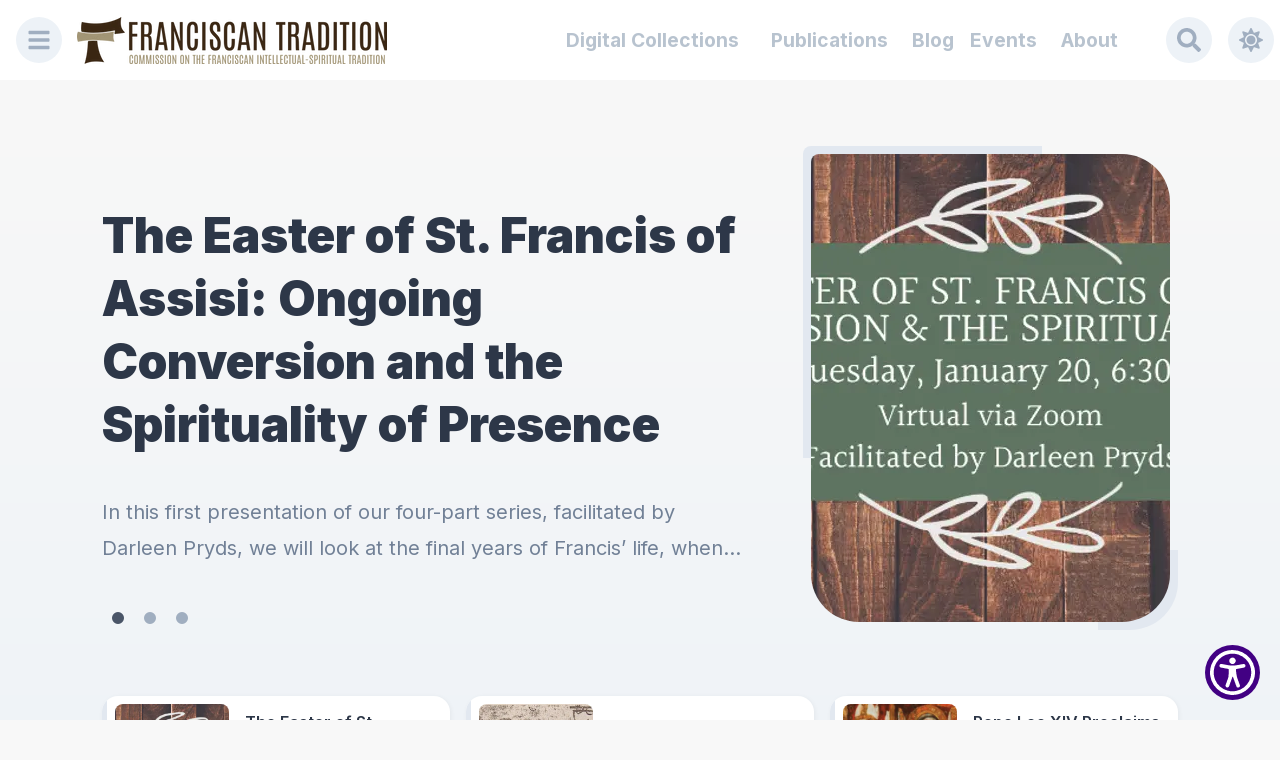

--- FILE ---
content_type: text/html
request_url: https://www.franciscantradition.org/blog/date/07-03-2022
body_size: 38631
content:
<!DOCTYPE html><html lang="en"><head><meta charSet="utf-8"/><meta http-equiv="x-ua-compatible" content="ie=edge"/><meta name="viewport" content="width=device-width, initial-scale=1, shrink-to-fit=no"/><meta data-react-helmet="true" name="keywords" content="Home"/><meta data-react-helmet="true" name="twitter:creator" content="https://twitter.com/FranciscanTrad"/><meta data-react-helmet="true" name="twitter:description" content="Commission on the Franciscan Intellectual Tradition (CFIT)"/><meta data-react-helmet="true" name="twitter:title" content="Home - CFIT"/><meta data-react-helmet="true" name="twitter:site" content="Commission on the Franciscan Intellectual Tradition"/><meta data-react-helmet="true" name="twitter:card" content="summary"/><meta data-react-helmet="true" property="og:image" content="https://prod-cfit-assets.s3.amazonaws.com/pope_francis_fratelli_tutti_e2e36ee60e.jpeg"/><meta data-react-helmet="true" property="og:site_name" content="Commission on the Franciscan Intellectual Tradition"/><meta data-react-helmet="true" property="og:type" content="website"/><meta data-react-helmet="true" property="og:description" content="Commission on the Franciscan Intellectual Tradition (CFIT)"/><meta data-react-helmet="true" property="og:title" content="Home - CFIT"/><meta data-react-helmet="true" name="description" content="Commission on the Franciscan Intellectual Tradition (CFIT)"/><meta data-react-helmet="true" itemProp="description" content="Commission on the Franciscan Intellectual Tradition (CFIT)"/><meta data-react-helmet="true" itemProp="name" content="Home - CFIT"/><meta name="generator" content="Gatsby 4.14.1"/><style data-href="/styles.a7812584d2873fc3840d.css" data-identity="gatsby-global-css">@charset "UTF-8";.react-datepicker__month-read-view--down-arrow,.react-datepicker__month-year-read-view--down-arrow,.react-datepicker__navigation-icon:before,.react-datepicker__year-read-view--down-arrow{border-color:#ccc;border-style:solid;border-width:3px 3px 0 0;content:"";display:block;height:9px;position:absolute;top:6px;width:9px}.react-datepicker-popper[data-placement^=bottom] .react-datepicker__triangle,.react-datepicker-popper[data-placement^=top] .react-datepicker__triangle{margin-left:-4px;position:absolute;width:0}.react-datepicker-popper[data-placement^=bottom] .react-datepicker__triangle:after,.react-datepicker-popper[data-placement^=bottom] .react-datepicker__triangle:before,.react-datepicker-popper[data-placement^=top] .react-datepicker__triangle:after,.react-datepicker-popper[data-placement^=top] .react-datepicker__triangle:before{border:8px solid transparent;box-sizing:content-box;content:"";height:0;left:-8px;position:absolute;width:1px;z-index:-1}.react-datepicker-popper[data-placement^=bottom] .react-datepicker__triangle:before,.react-datepicker-popper[data-placement^=top] .react-datepicker__triangle:before{border-bottom-color:#aeaeae}.react-datepicker-popper[data-placement^=bottom] .react-datepicker__triangle{margin-top:-8px;top:0}.react-datepicker-popper[data-placement^=bottom] .react-datepicker__triangle:after,.react-datepicker-popper[data-placement^=bottom] .react-datepicker__triangle:before{border-bottom-color:#f0f0f0;border-top:none}.react-datepicker-popper[data-placement^=bottom] .react-datepicker__triangle:after{top:0}.react-datepicker-popper[data-placement^=bottom] .react-datepicker__triangle:before{border-bottom-color:#aeaeae;top:-1px}.react-datepicker-popper[data-placement^=top] .react-datepicker__triangle{bottom:0;margin-bottom:-8px}.react-datepicker-popper[data-placement^=top] .react-datepicker__triangle:after,.react-datepicker-popper[data-placement^=top] .react-datepicker__triangle:before{border-bottom:none;border-top-color:#fff}.react-datepicker-popper[data-placement^=top] .react-datepicker__triangle:after{bottom:0}.react-datepicker-popper[data-placement^=top] .react-datepicker__triangle:before{border-top-color:#aeaeae;bottom:-1px}.react-datepicker-wrapper{border:0;display:inline-block;padding:0;width:100%}.react-datepicker{background-color:#fff;border:1px solid #aeaeae;border-radius:.3rem;color:#000;display:inline-block;font-family:Helvetica Neue,helvetica,arial,sans-serif;font-size:.8rem;position:relative}.react-datepicker--time-only .react-datepicker__triangle{left:35px}.react-datepicker--time-only .react-datepicker__time-container{border-left:0}.react-datepicker--time-only .react-datepicker__time,.react-datepicker--time-only .react-datepicker__time-box{border-bottom-left-radius:.3rem;border-bottom-right-radius:.3rem}.react-datepicker__triangle{left:50px;position:absolute}.react-datepicker-popper{z-index:1}.react-datepicker-popper[data-placement^=bottom]{padding-top:10px}.react-datepicker-popper[data-placement=bottom-end] .react-datepicker__triangle,.react-datepicker-popper[data-placement=top-end] .react-datepicker__triangle{left:auto;right:50px}.react-datepicker-popper[data-placement^=top]{padding-bottom:10px}.react-datepicker-popper[data-placement^=right]{padding-left:8px}.react-datepicker-popper[data-placement^=right] .react-datepicker__triangle{left:auto;right:42px}.react-datepicker-popper[data-placement^=left]{padding-right:8px}.react-datepicker-popper[data-placement^=left] .react-datepicker__triangle{left:42px;right:auto}.react-datepicker__header{background-color:#f0f0f0;border-bottom:1px solid #aeaeae;border-top-left-radius:.3rem;padding:8px 0;position:relative;text-align:center}.react-datepicker__header--time{padding-bottom:8px;padding-left:5px;padding-right:5px}.react-datepicker__header--time:not(.react-datepicker__header--time--only){border-top-left-radius:0}.react-datepicker__header:not(.react-datepicker__header--has-time-select){border-top-right-radius:.3rem}.react-datepicker__month-dropdown-container--scroll,.react-datepicker__month-dropdown-container--select,.react-datepicker__month-year-dropdown-container--scroll,.react-datepicker__month-year-dropdown-container--select,.react-datepicker__year-dropdown-container--scroll,.react-datepicker__year-dropdown-container--select{display:inline-block;margin:0 2px}.react-datepicker-time__header,.react-datepicker-year-header,.react-datepicker__current-month{color:#000;font-size:.944rem;font-weight:700;margin-top:0}.react-datepicker-time__header{overflow:hidden;text-overflow:ellipsis;white-space:nowrap}.react-datepicker__navigation{align-items:center;background:none;border:none;cursor:pointer;display:flex;height:32px;justify-content:center;overflow:hidden;padding:0;position:absolute;text-align:center;text-indent:-999em;top:2px;width:32px;z-index:1}.react-datepicker__navigation--previous{left:2px}.react-datepicker__navigation--next{right:2px}.react-datepicker__navigation--next--with-time:not(.react-datepicker__navigation--next--with-today-button){right:85px}.react-datepicker__navigation--years{display:block;margin-left:auto;margin-right:auto;position:relative;top:0}.react-datepicker__navigation--years-previous{top:4px}.react-datepicker__navigation--years-upcoming{top:-4px}.react-datepicker__navigation:hover :before{border-color:#a6a6a6}.react-datepicker__navigation-icon{font-size:20px;position:relative;top:-1px;width:0}.react-datepicker__navigation-icon--next{left:-2px}.react-datepicker__navigation-icon--next:before{left:-7px;transform:rotate(45deg)}.react-datepicker__navigation-icon--previous{right:-2px}.react-datepicker__navigation-icon--previous:before{right:-7px;transform:rotate(225deg)}.react-datepicker__month-container{float:left}.react-datepicker__year{margin:.4rem;text-align:center}.react-datepicker__year-wrapper{display:flex;flex-wrap:wrap;max-width:180px}.react-datepicker__year .react-datepicker__year-text{display:inline-block;margin:2px;width:4rem}.react-datepicker__month{margin:.4rem;text-align:center}.react-datepicker__month .react-datepicker__month-text,.react-datepicker__month .react-datepicker__quarter-text{display:inline-block;margin:2px;width:4rem}.react-datepicker__input-time-container{clear:both;float:left;margin:5px 0 10px 15px;text-align:left;width:100%}.react-datepicker__input-time-container .react-datepicker-time__caption,.react-datepicker__input-time-container .react-datepicker-time__input-container{display:inline-block}.react-datepicker__input-time-container .react-datepicker-time__input-container .react-datepicker-time__input{display:inline-block;margin-left:10px}.react-datepicker__input-time-container .react-datepicker-time__input-container .react-datepicker-time__input input{width:auto}.react-datepicker__input-time-container .react-datepicker-time__input-container .react-datepicker-time__input input[type=time]::-webkit-inner-spin-button,.react-datepicker__input-time-container .react-datepicker-time__input-container .react-datepicker-time__input input[type=time]::-webkit-outer-spin-button{-webkit-appearance:none;margin:0}.react-datepicker__input-time-container .react-datepicker-time__input-container .react-datepicker-time__input input[type=time]{-moz-appearance:textfield}.react-datepicker__input-time-container .react-datepicker-time__input-container .react-datepicker-time__delimiter{display:inline-block;margin-left:5px}.react-datepicker__time-container{border-left:1px solid #aeaeae;float:right;width:85px}.react-datepicker__time-container--with-today-button{border:1px solid #aeaeae;border-radius:.3rem;display:inline;position:absolute;right:-72px;top:0}.react-datepicker__time-container .react-datepicker__time{background:#fff;border-bottom-right-radius:.3rem;position:relative}.react-datepicker__time-container .react-datepicker__time .react-datepicker__time-box{border-bottom-right-radius:.3rem;margin:0 auto;overflow-x:hidden;text-align:center;width:85px}.react-datepicker__time-container .react-datepicker__time .react-datepicker__time-box ul.react-datepicker__time-list{box-sizing:content-box;height:calc(195px + .85rem);list-style:none;margin:0;overflow-y:scroll;padding-left:0;padding-right:0;width:100%}.react-datepicker__time-container .react-datepicker__time .react-datepicker__time-box ul.react-datepicker__time-list li.react-datepicker__time-list-item{height:30px;padding:5px 10px;white-space:nowrap}.react-datepicker__time-container .react-datepicker__time .react-datepicker__time-box ul.react-datepicker__time-list li.react-datepicker__time-list-item:hover{background-color:#f0f0f0;cursor:pointer}.react-datepicker__time-container .react-datepicker__time .react-datepicker__time-box ul.react-datepicker__time-list li.react-datepicker__time-list-item--selected{background-color:#216ba5;color:#fff;font-weight:700}.react-datepicker__time-container .react-datepicker__time .react-datepicker__time-box ul.react-datepicker__time-list li.react-datepicker__time-list-item--selected:hover{background-color:#216ba5}.react-datepicker__time-container .react-datepicker__time .react-datepicker__time-box ul.react-datepicker__time-list li.react-datepicker__time-list-item--disabled{color:#ccc}.react-datepicker__time-container .react-datepicker__time .react-datepicker__time-box ul.react-datepicker__time-list li.react-datepicker__time-list-item--disabled:hover{background-color:transparent;cursor:default}.react-datepicker__week-number{color:#ccc;display:inline-block;line-height:1.7rem;margin:.166rem;text-align:center;width:1.7rem}.react-datepicker__week-number.react-datepicker__week-number--clickable{cursor:pointer}.react-datepicker__week-number.react-datepicker__week-number--clickable:hover{background-color:#f0f0f0;border-radius:.3rem}.react-datepicker__day-names,.react-datepicker__week{white-space:nowrap}.react-datepicker__day-names{margin-bottom:-8px}.react-datepicker__day,.react-datepicker__day-name,.react-datepicker__time-name{color:#000;display:inline-block;line-height:1.7rem;margin:.166rem;text-align:center;width:1.7rem}.react-datepicker__month--in-range,.react-datepicker__month--in-selecting-range,.react-datepicker__month--selected,.react-datepicker__quarter--in-range,.react-datepicker__quarter--in-selecting-range,.react-datepicker__quarter--selected{background-color:#216ba5;border-radius:.3rem;color:#fff}.react-datepicker__month--in-range:hover,.react-datepicker__month--in-selecting-range:hover,.react-datepicker__month--selected:hover,.react-datepicker__quarter--in-range:hover,.react-datepicker__quarter--in-selecting-range:hover,.react-datepicker__quarter--selected:hover{background-color:#1d5d90}.react-datepicker__month--disabled,.react-datepicker__quarter--disabled{color:#ccc;pointer-events:none}.react-datepicker__month--disabled:hover,.react-datepicker__quarter--disabled:hover{background-color:transparent;cursor:default}.react-datepicker__day,.react-datepicker__month-text,.react-datepicker__quarter-text,.react-datepicker__year-text{cursor:pointer}.react-datepicker__day:hover,.react-datepicker__month-text:hover,.react-datepicker__quarter-text:hover,.react-datepicker__year-text:hover{background-color:#f0f0f0;border-radius:.3rem}.react-datepicker__day--today,.react-datepicker__month-text--today,.react-datepicker__quarter-text--today,.react-datepicker__year-text--today{font-weight:700}.react-datepicker__day--highlighted,.react-datepicker__month-text--highlighted,.react-datepicker__quarter-text--highlighted,.react-datepicker__year-text--highlighted{background-color:#3dcc4a;border-radius:.3rem;color:#fff}.react-datepicker__day--highlighted:hover,.react-datepicker__month-text--highlighted:hover,.react-datepicker__quarter-text--highlighted:hover,.react-datepicker__year-text--highlighted:hover{background-color:#32be3f}.react-datepicker__day--highlighted-custom-1,.react-datepicker__month-text--highlighted-custom-1,.react-datepicker__quarter-text--highlighted-custom-1,.react-datepicker__year-text--highlighted-custom-1{color:#f0f}.react-datepicker__day--highlighted-custom-2,.react-datepicker__month-text--highlighted-custom-2,.react-datepicker__quarter-text--highlighted-custom-2,.react-datepicker__year-text--highlighted-custom-2{color:green}.react-datepicker__day--in-range,.react-datepicker__day--in-selecting-range,.react-datepicker__day--selected,.react-datepicker__month-text--in-range,.react-datepicker__month-text--in-selecting-range,.react-datepicker__month-text--selected,.react-datepicker__quarter-text--in-range,.react-datepicker__quarter-text--in-selecting-range,.react-datepicker__quarter-text--selected,.react-datepicker__year-text--in-range,.react-datepicker__year-text--in-selecting-range,.react-datepicker__year-text--selected{background-color:#216ba5;border-radius:.3rem;color:#fff}.react-datepicker__day--in-range:hover,.react-datepicker__day--in-selecting-range:hover,.react-datepicker__day--selected:hover,.react-datepicker__month-text--in-range:hover,.react-datepicker__month-text--in-selecting-range:hover,.react-datepicker__month-text--selected:hover,.react-datepicker__quarter-text--in-range:hover,.react-datepicker__quarter-text--in-selecting-range:hover,.react-datepicker__quarter-text--selected:hover,.react-datepicker__year-text--in-range:hover,.react-datepicker__year-text--in-selecting-range:hover,.react-datepicker__year-text--selected:hover{background-color:#1d5d90}.react-datepicker__day--keyboard-selected,.react-datepicker__month-text--keyboard-selected,.react-datepicker__quarter-text--keyboard-selected,.react-datepicker__year-text--keyboard-selected{background-color:#2579ba;border-radius:.3rem;color:#fff}.react-datepicker__day--keyboard-selected:hover,.react-datepicker__month-text--keyboard-selected:hover,.react-datepicker__quarter-text--keyboard-selected:hover,.react-datepicker__year-text--keyboard-selected:hover{background-color:#1d5d90}.react-datepicker__day--in-selecting-range:not(.react-datepicker__day--in-range,.react-datepicker__month-text--in-range,.react-datepicker__quarter-text--in-range,.react-datepicker__year-text--in-range),.react-datepicker__month-text--in-selecting-range:not(.react-datepicker__day--in-range,.react-datepicker__month-text--in-range,.react-datepicker__quarter-text--in-range,.react-datepicker__year-text--in-range),.react-datepicker__quarter-text--in-selecting-range:not(.react-datepicker__day--in-range,.react-datepicker__month-text--in-range,.react-datepicker__quarter-text--in-range,.react-datepicker__year-text--in-range),.react-datepicker__year-text--in-selecting-range:not(.react-datepicker__day--in-range,.react-datepicker__month-text--in-range,.react-datepicker__quarter-text--in-range,.react-datepicker__year-text--in-range){background-color:rgba(33,107,165,.5)}.react-datepicker__month--selecting-range .react-datepicker__day--in-range:not(.react-datepicker__day--in-selecting-range,.react-datepicker__month-text--in-selecting-range,.react-datepicker__quarter-text--in-selecting-range,.react-datepicker__year-text--in-selecting-range),.react-datepicker__month--selecting-range .react-datepicker__month-text--in-range:not(.react-datepicker__day--in-selecting-range,.react-datepicker__month-text--in-selecting-range,.react-datepicker__quarter-text--in-selecting-range,.react-datepicker__year-text--in-selecting-range),.react-datepicker__month--selecting-range .react-datepicker__quarter-text--in-range:not(.react-datepicker__day--in-selecting-range,.react-datepicker__month-text--in-selecting-range,.react-datepicker__quarter-text--in-selecting-range,.react-datepicker__year-text--in-selecting-range),.react-datepicker__month--selecting-range .react-datepicker__year-text--in-range:not(.react-datepicker__day--in-selecting-range,.react-datepicker__month-text--in-selecting-range,.react-datepicker__quarter-text--in-selecting-range,.react-datepicker__year-text--in-selecting-range){background-color:#f0f0f0;color:#000}.react-datepicker__day--disabled,.react-datepicker__month-text--disabled,.react-datepicker__quarter-text--disabled,.react-datepicker__year-text--disabled{color:#ccc;cursor:default}.react-datepicker__day--disabled:hover,.react-datepicker__month-text--disabled:hover,.react-datepicker__quarter-text--disabled:hover,.react-datepicker__year-text--disabled:hover{background-color:transparent}.react-datepicker__month-text.react-datepicker__month--in-range:hover,.react-datepicker__month-text.react-datepicker__month--selected:hover,.react-datepicker__month-text.react-datepicker__quarter--in-range:hover,.react-datepicker__month-text.react-datepicker__quarter--selected:hover,.react-datepicker__quarter-text.react-datepicker__month--in-range:hover,.react-datepicker__quarter-text.react-datepicker__month--selected:hover,.react-datepicker__quarter-text.react-datepicker__quarter--in-range:hover,.react-datepicker__quarter-text.react-datepicker__quarter--selected:hover{background-color:#216ba5}.react-datepicker__month-text:hover,.react-datepicker__quarter-text:hover{background-color:#f0f0f0}.react-datepicker__input-container{display:inline-block;position:relative;width:100%}.react-datepicker__month-read-view,.react-datepicker__month-year-read-view,.react-datepicker__year-read-view{border:1px solid transparent;border-radius:.3rem;position:relative}.react-datepicker__month-read-view:hover,.react-datepicker__month-year-read-view:hover,.react-datepicker__year-read-view:hover{cursor:pointer}.react-datepicker__month-read-view:hover .react-datepicker__month-read-view--down-arrow,.react-datepicker__month-read-view:hover .react-datepicker__year-read-view--down-arrow,.react-datepicker__month-year-read-view:hover .react-datepicker__month-read-view--down-arrow,.react-datepicker__month-year-read-view:hover .react-datepicker__year-read-view--down-arrow,.react-datepicker__year-read-view:hover .react-datepicker__month-read-view--down-arrow,.react-datepicker__year-read-view:hover .react-datepicker__year-read-view--down-arrow{border-top-color:#b3b3b3}.react-datepicker__month-read-view--down-arrow,.react-datepicker__month-year-read-view--down-arrow,.react-datepicker__year-read-view--down-arrow{right:-16px;top:0;transform:rotate(135deg)}.react-datepicker__month-dropdown,.react-datepicker__month-year-dropdown,.react-datepicker__year-dropdown{background-color:#f0f0f0;border:1px solid #aeaeae;border-radius:.3rem;left:25%;position:absolute;text-align:center;top:30px;width:50%;z-index:1}.react-datepicker__month-dropdown:hover,.react-datepicker__month-year-dropdown:hover,.react-datepicker__year-dropdown:hover{cursor:pointer}.react-datepicker__month-dropdown--scrollable,.react-datepicker__month-year-dropdown--scrollable,.react-datepicker__year-dropdown--scrollable{height:150px;overflow-y:scroll}.react-datepicker__month-option,.react-datepicker__month-year-option,.react-datepicker__year-option{display:block;line-height:20px;margin-left:auto;margin-right:auto;width:100%}.react-datepicker__month-option:first-of-type,.react-datepicker__month-year-option:first-of-type,.react-datepicker__year-option:first-of-type{border-top-left-radius:.3rem;border-top-right-radius:.3rem}.react-datepicker__month-option:last-of-type,.react-datepicker__month-year-option:last-of-type,.react-datepicker__year-option:last-of-type{border-bottom-left-radius:.3rem;border-bottom-right-radius:.3rem;-webkit-user-select:none;user-select:none}.react-datepicker__month-option:hover,.react-datepicker__month-year-option:hover,.react-datepicker__year-option:hover{background-color:#ccc}.react-datepicker__month-option:hover .react-datepicker__navigation--years-upcoming,.react-datepicker__month-year-option:hover .react-datepicker__navigation--years-upcoming,.react-datepicker__year-option:hover .react-datepicker__navigation--years-upcoming{border-bottom-color:#b3b3b3}.react-datepicker__month-option:hover .react-datepicker__navigation--years-previous,.react-datepicker__month-year-option:hover .react-datepicker__navigation--years-previous,.react-datepicker__year-option:hover .react-datepicker__navigation--years-previous{border-top-color:#b3b3b3}.react-datepicker__month-option--selected,.react-datepicker__month-year-option--selected,.react-datepicker__year-option--selected{left:15px;position:absolute}.react-datepicker__close-icon{background-color:transparent;border:0;cursor:pointer;display:table-cell;height:100%;outline:0;padding:0 6px 0 0;position:absolute;right:0;top:0;vertical-align:middle}.react-datepicker__close-icon:after{background-color:#216ba5;border-radius:50%;color:#fff;content:"×";cursor:pointer;display:table-cell;font-size:12px;height:16px;line-height:1;padding:2px;text-align:center;vertical-align:middle;width:16px}.react-datepicker__today-button{background:#f0f0f0;border-top:1px solid #aeaeae;clear:left;cursor:pointer;font-weight:700;padding:5px 0;text-align:center}.react-datepicker__portal{align-items:center;background-color:rgba(0,0,0,.8);display:flex;height:100vh;justify-content:center;left:0;position:fixed;top:0;width:100vw;z-index:2147483647}.react-datepicker__portal .react-datepicker__day,.react-datepicker__portal .react-datepicker__day-name,.react-datepicker__portal .react-datepicker__time-name{line-height:3rem;width:3rem}@media (max-height:550px),(max-width:400px){.react-datepicker__portal .react-datepicker__day,.react-datepicker__portal .react-datepicker__day-name,.react-datepicker__portal .react-datepicker__time-name{line-height:2rem;width:2rem}}.react-datepicker__portal .react-datepicker-time__header,.react-datepicker__portal .react-datepicker__current-month{font-size:1.44rem}.slick-slider{-webkit-touch-callout:none;-webkit-tap-highlight-color:transparent;box-sizing:border-box;touch-action:pan-y;-webkit-user-select:none;user-select:none;-khtml-user-select:none}.slick-list,.slick-slider{display:block;position:relative}.slick-list{margin:0;overflow:hidden;padding:0}.slick-list:focus{outline:none}.slick-list.dragging{cursor:pointer;cursor:hand}.slick-slider .slick-list,.slick-slider .slick-track{transform:translateZ(0)}.slick-track{display:block;left:0;margin-left:auto;margin-right:auto;position:relative;top:0}.slick-track:after,.slick-track:before{content:"";display:table}.slick-track:after{clear:both}.slick-loading .slick-track{visibility:hidden}.slick-slide{display:none;float:left;height:100%;min-height:1px}[dir=rtl] .slick-slide{float:right}.slick-slide img{display:block}.slick-slide.slick-loading img{display:none}.slick-slide.dragging img{pointer-events:none}.slick-initialized .slick-slide{display:block}.slick-loading .slick-slide{visibility:hidden}.slick-vertical .slick-slide{border:1px solid transparent;display:block;height:auto}.slick-arrow.slick-hidden{display:none}.accordion{border:1px solid rgba(0,0,0,.1);border-radius:2px}.accordion__item+.accordion__item{border-top:1px solid rgba(0,0,0,.1)}.accordion__button{background-color:#f4f4f4;border:none;color:#444;cursor:pointer;padding:18px;text-align:left;width:100%}.accordion__button:hover{background-color:#ddd}.accordion__button:before{border-bottom:2px solid;border-right:2px solid;content:"";display:inline-block;height:10px;margin-right:12px;transform:rotate(-45deg);width:10px}.accordion__button[aria-expanded=true]:before,.accordion__button[aria-selected=true]:before{transform:rotate(45deg)}[hidden]{display:none}.accordion__panel{animation:fadein .35s ease-in;padding:20px}@keyframes fadein{0%{opacity:0}to{opacity:1}}.nr-excerpt>p{-webkit-line-clamp:2}.nr-excerpt-heritage>p,.nr-excerpt>p{-webkit-box-orient:vertical;display:-webkit-box;font-family:Inter,sans-serif;margin:6px 0;overflow:hidden;text-overflow:ellipsis}.nr-excerpt-heritage>p{color:#748095;font-size:16px;font-weight:400;line-height:1.7}.nr-excerpt-hero>p{font-family:Inter,sans-serif;margin:6px 0;text-overflow:ellipsis}.card-title,.nr-excerpt-hero>p{-webkit-line-clamp:2;-webkit-box-orient:vertical;display:-webkit-box;overflow:hidden}.with-animation .slick-slide{opacity:1;transform:scale(1);transform-origin:left;transition:all .6s ease}.with-animation .slick-slide.slick-active+:not(.slick-active){opacity:0;transform:scale(.7)}.slick-next,.slick-prev{position:absolute;top:50%;transform:translateY(-50%);z-index:2}.slick-prev{box-shadow:-1px 1px 3px 0 rgba(1,1,1,.1);left:-15px}.slick-next{box-shadow:1px 1px 3px 0 rgba(1,1,1,.1);right:-15px}.slick-dots{display:block;list-style:none;margin:0;padding:.5rem 0 0;position:absolute;text-align:center;text-align:right;top:-4rem;width:100%}.slick-dots li{cursor:pointer;display:inline-block;margin:0 5px;padding:0;position:relative}.slick-dots li button{background:transparent;background-color:#a0aec0;border:0;border-radius:100%;cursor:pointer;display:block;font-size:0;height:12px;line-height:0px;margin:5px;outline:none;width:12px}.slick-dots li.slick-active button{background-color:#4a5568}.accordion__button{background:transparent;color:currentColor;padding:0}.accordion__button:hover{background-color:transparent}.accordion__button:before{display:none}.accordion__button:after{border-bottom:2px solid;border-right:2px solid;content:"";display:inline-block;height:10px;margin-left:12px;transform:rotate(-45deg);width:10px}.accordion__button[aria-expanded=true]:after{transform:rotate(45deg)}.rc-switch{background-color:#ccc;border:1px solid #ccc;border-radius:20px 20px;box-sizing:border-box;cursor:pointer;display:inline-block;height:22px;line-height:20px;padding:0;position:relative;transition:all .3s cubic-bezier(.35,0,.25,1);vertical-align:middle;width:44px}.rc-switch-inner{color:#fff;font-size:12px;left:24px;position:absolute;top:0}.rc-switch:after{animation-duration:.3s;animation-name:rcSwitchOff;animation-timing-function:cubic-bezier(.35,0,.25,1);background-color:#fff;border-radius:50% 50%;box-shadow:0 2px 5px rgba(0,0,0,.26);content:" ";cursor:pointer;height:18px;left:2px;position:absolute;top:1px;transform:scale(1);transition:left .3s cubic-bezier(.35,0,.25,1);width:18px}.rc-switch:hover:after{animation-name:rcSwitchOn;transform:scale(1.1)}.rc-switch:focus{box-shadow:0 0 0 2px #d5f1fd;outline:none}.rc-switch-checked{background-color:#87d068;border:1px solid #87d068}.rc-switch-checked .rc-switch-inner{left:6px}.rc-switch-checked:after{left:22px}.rc-switch-disabled{background:#ccc;border-color:#ccc;cursor:no-drop}.rc-switch-disabled:after{animation-name:none;background:#9e9e9e;cursor:no-drop}.rc-switch-disabled:hover:after{animation-name:none;transform:scale(1)}.rc-switch-label{display:inline-block;font-size:14px;line-height:20px;padding-left:10px;pointer-events:none;-webkit-user-select:text;user-select:text;vertical-align:middle;white-space:normal}@keyframes rcSwitchOn{0%{transform:scale(1)}50%{transform:scale(1.25)}to{transform:scale(1.1)}}@keyframes rcSwitchOff{0%{transform:scale(1.1)}to{transform:scale(1)}}body{font-family:Arial,Helvetica,sans-serif}#header-wrapper{height:5rem}.dropdown .dropbtn{text-decoration:none}.dropdown .defaultDropBtn,.dropdown .dropbtn{background-color:inherit;border:none;color:var(--theme-ui-colors-omegaDark,#b8c3cf);font-family:inherit;font-size:1.2rem;font-weight:700;margin:0;outline:none;padding:10px 16px}.dropdown:hover .dropbtn,.navbar a:hover{color:var(--theme-ui-colors-alpha,#a0aec0)}.dropdown-content{background-color:#fff;box-shadow:0 8px 16px 0 rgba(0,0,0,.2);display:none;min-width:160px;position:absolute;z-index:5}.dropdown-content a{border-radius:0;color:var(--theme-ui-colors-text,#6e737a);display:block;float:none;text-align:left;text-decoration:none;text-transform:capitalize}.dropdown:hover .dropdown-content{display:block}@media only screen and (max-width:1194px){.dropdown{display:none!important}}.blog-body-content a{word-break:break-word}.blog-body-content iframe{aspect-ratio:16/9;width:100%}.leaflet-bottom,.leaflet-pane,.leaflet-top{z-index:1!important}@keyframes fadeInUp{0%{opacity:0;transform:translate3d(0,10%,0)}to{opacity:1;transform:translateZ(0)}}@keyframes fadeInDown{0%{opacity:0;transform:translate3d(0,-10%,0)}to{opacity:1;transform:translateZ(0)}}@keyframes fadeInLeft{0%{opacity:0;transform:translate3d(-20%,0,0)}to{opacity:1;transform:translateZ(0)}}@keyframes fadeInRight{0%{opacity:0;transform:translate3d(20%,0,0)}to{opacity:1;transform:translateZ(0)}}@keyframes fadeIn{0%{opacity:0}to{opacity:1}}@media screen and (min-width:768px){.react-reveal{animation-timing-function:cubic-bezier(.77,0,.175,1)}.fadeInUp{animation-name:fadeInUp}.fadeInDown{animation-name:fadeInDown}.fadeInLeft{animation-name:fadeInLeft}.fadeInRight{animation-name:fadeInRight}.fadeIn{animation-name:fadeIn}}@media not screen and (min-width:768px){.react-reveal{opacity:1!important}}figure{display:block;margin-left:auto;margin-right:auto}.image-style-side{float:right;margin-left:10px;margin-right:10px}img{width:100%}p{margin-left:25px}</style><link rel="icon" href="/favicon-32x32.png?v=f617d53f8da6099302b10d4c9d483762" type="image/png"/><link rel="manifest" href="/manifest.webmanifest" crossorigin="anonymous"/><link rel="apple-touch-icon" sizes="48x48" href="/icons/icon-48x48.png?v=f617d53f8da6099302b10d4c9d483762"/><link rel="apple-touch-icon" sizes="72x72" href="/icons/icon-72x72.png?v=f617d53f8da6099302b10d4c9d483762"/><link rel="apple-touch-icon" sizes="96x96" href="/icons/icon-96x96.png?v=f617d53f8da6099302b10d4c9d483762"/><link rel="apple-touch-icon" sizes="144x144" href="/icons/icon-144x144.png?v=f617d53f8da6099302b10d4c9d483762"/><link rel="apple-touch-icon" sizes="192x192" href="/icons/icon-192x192.png?v=f617d53f8da6099302b10d4c9d483762"/><link rel="apple-touch-icon" sizes="256x256" href="/icons/icon-256x256.png?v=f617d53f8da6099302b10d4c9d483762"/><link rel="apple-touch-icon" sizes="384x384" href="/icons/icon-384x384.png?v=f617d53f8da6099302b10d4c9d483762"/><link rel="apple-touch-icon" sizes="512x512" href="/icons/icon-512x512.png?v=f617d53f8da6099302b10d4c9d483762"/><link rel="stylesheet" href="https://unpkg.com/leaflet@1.9.3/dist/leaflet.css" integrity="sha256-kLaT2GOSpHechhsozzB+flnD+zUyjE2LlfWPgU04xyI=" crossorigin=""/><link rel="alternate" type="application/rss+xml" title="RSS Feed" href="/rss.xml"/><style>.gatsby-image-wrapper{position:relative;overflow:hidden}.gatsby-image-wrapper picture.object-fit-polyfill{position:static!important}.gatsby-image-wrapper img{bottom:0;height:100%;left:0;margin:0;max-width:none;padding:0;position:absolute;right:0;top:0;width:100%;object-fit:cover}.gatsby-image-wrapper [data-main-image]{opacity:0;transform:translateZ(0);transition:opacity .25s linear;will-change:opacity}.gatsby-image-wrapper-constrained{display:inline-block;vertical-align:top}</style><noscript><style>.gatsby-image-wrapper noscript [data-main-image]{opacity:1!important}.gatsby-image-wrapper [data-placeholder-image]{opacity:0!important}</style></noscript><script type="module">const e="undefined"!=typeof HTMLImageElement&&"loading"in HTMLImageElement.prototype;e&&document.body.addEventListener("load",(function(e){const t=e.target;if(void 0===t.dataset.mainImage)return;if(void 0===t.dataset.gatsbyImageSsr)return;let a=null,n=t;for(;null===a&&n;)void 0!==n.parentNode.dataset.gatsbyImageWrapper&&(a=n.parentNode),n=n.parentNode;const o=a.querySelector("[data-placeholder-image]"),r=new Image;r.src=t.currentSrc,r.decode().catch((()=>{})).then((()=>{t.style.opacity=1,o&&(o.style.opacity=0,o.style.transition="opacity 500ms linear")}))}),!0);</script><link crossorigin="" href="https://fonts.gstatic.com/" rel="preconnect"/><link crossorigin="" href="https://fonts.googleapis.com/" rel="preconnect"/><title data-react-helmet="true">Home - CFIT | CFIT</title></head><body><div id="___gatsby"><div style="outline:none" tabindex="-1" id="gatsby-focus-wrapper"><style data-emotion-css="anlzj8">body{--theme-ui-colors-text:var(--theme-ui-colors-text,#718096);--theme-ui-colors-article:var(--theme-ui-colors-article,#4a5568);--theme-ui-colors-heading:var(--theme-ui-colors-heading,#2d3748);--theme-ui-colors-alphaLighter:var(--theme-ui-colors-alphaLighter,undefined);--theme-ui-colors-alphaLight:var(--theme-ui-colors-alphaLight,#e2e8f0);--theme-ui-colors-alpha:var(--theme-ui-colors-alpha,#a0aec0);--theme-ui-colors-alphaDark:var(--theme-ui-colors-alphaDark,#718096);--theme-ui-colors-alphaDarker:var(--theme-ui-colors-alphaDarker,#2d3748);--theme-ui-colors-betaLighter:var(--theme-ui-colors-betaLighter,#faf5ff);--theme-ui-colors-betaLight:var(--theme-ui-colors-betaLight,#d6bcfa);--theme-ui-colors-beta:var(--theme-ui-colors-beta,#9f7aea);--theme-ui-colors-betaDark:var(--theme-ui-colors-betaDark,#805ad5);--theme-ui-colors-betaDarker:var(--theme-ui-colors-betaDarker,#553c9a);--theme-ui-colors-omegaLighter:var(--theme-ui-colors-omegaLighter,#edf2f7);--theme-ui-colors-omegaLight:var(--theme-ui-colors-omegaLight,#e2e8f0);--theme-ui-colors-omega:var(--theme-ui-colors-omega,#a0aec0);--theme-ui-colors-omegaDark:var(--theme-ui-colors-omegaDark,#718096);--theme-ui-colors-omegaDarker:var(--theme-ui-colors-omegaDarker,#2d3748);--theme-ui-colors-successLight:var(--theme-ui-colors-successLight,#f0fff4);--theme-ui-colors-success:var(--theme-ui-colors-success,#48bb78);--theme-ui-colors-errorLight:var(--theme-ui-colors-errorLight,#fff5f5);--theme-ui-colors-error:var(--theme-ui-colors-error,#f56565);--theme-ui-colors-white:var(--theme-ui-colors-white,#fff);--theme-ui-colors-background:var(--theme-ui-colors-background,#f8f8f8);--theme-ui-colors-contentBg:var(--theme-ui-colors-contentBg,#fff);--theme-ui-colors-headerBg:var(--theme-ui-colors-headerBg,#fff);--theme-ui-colors-footerBg:var(--theme-ui-colors-footerBg,#fff);--theme-ui-colors-mute:var(--theme-ui-colors-mute,#e2e8f0);--theme-ui-colors-highlight:var(--theme-ui-colors-highlight,#edf2f7);--theme-ui-colors-linkColor:var(--theme-ui-colors-linkColor,#667eea);--theme-ui-colors-linkHoverColor:var(--theme-ui-colors-linkHoverColor,#5a67d8);color:var(--theme-ui-colors-text,#718096);background-color:var(--theme-ui-colors-background,#f8f8f8);}body.theme-ui-dark{--theme-ui-colors-alphaLighter:var(--theme-ui-colors-modes-dark-alphaLighter,#2d3748);--theme-ui-colors-alphaLight:var(--theme-ui-colors-modes-dark-alphaLight,#718096);--theme-ui-colors-alphaDark:var(--theme-ui-colors-modes-dark-alphaDark,#e2e8f0);--theme-ui-colors-alphaDarker:var(--theme-ui-colors-modes-dark-alphaDarker,undefined);--theme-ui-colors-betaLighter:var(--theme-ui-colors-modes-dark-betaLighter,#553c9a);--theme-ui-colors-betaLight:var(--theme-ui-colors-modes-dark-betaLight,#805ad5);--theme-ui-colors-betaDark:var(--theme-ui-colors-modes-dark-betaDark,#d6bcfa);--theme-ui-colors-betaDarker:var(--theme-ui-colors-modes-dark-betaDarker,#faf5ff);--theme-ui-colors-omegaLighter:var(--theme-ui-colors-modes-dark-omegaLighter,#2d3748);--theme-ui-colors-omegaLight:var(--theme-ui-colors-modes-dark-omegaLight,#718096);--theme-ui-colors-omegaDark:var(--theme-ui-colors-modes-dark-omegaDark,#e2e8f0);--theme-ui-colors-omegaDarker:var(--theme-ui-colors-modes-dark-omegaDarker,#edf2f7);--theme-ui-colors-text:var(--theme-ui-colors-modes-dark-text,#cbd5e0);--theme-ui-colors-article:var(--theme-ui-colors-modes-dark-article,#e2e8f0);--theme-ui-colors-heading:var(--theme-ui-colors-modes-dark-heading,#edf2f7);--theme-ui-colors-background:var(--theme-ui-colors-modes-dark-background,#1a202c);--theme-ui-colors-contentBg:var(--theme-ui-colors-modes-dark-contentBg,#2d3748);--theme-ui-colors-headerBg:var(--theme-ui-colors-modes-dark-headerBg,#2d3748);--theme-ui-colors-footerBg:var(--theme-ui-colors-modes-dark-footerBg,#2d3748);--theme-ui-colors-mute:var(--theme-ui-colors-modes-dark-mute,#718096);}</style><style data-emotion-css="wxng5j">*{box-sizing:border-box;}body{margin:0;font-family:'Inter',sans-serif;font-size:1rem;font-weight:normal;line-height:1.8;-webkit-font-smoothing:antialiased;-webkit-text-decoration:none;text-decoration:none;}</style><style data-emotion-css="130izn8">.css-130izn8{box-sizing:border-box;margin:0;min-width:0;-webkit-flex-direction:column;-ms-flex-direction:column;flex-direction:column;height:100vh;display:-webkit-box;display:-webkit-flex;display:-ms-flexbox;display:flex;}</style><div class="css-130izn8"><style data-emotion-css="166sefx">html{font-size:85%;-webkit-scroll-behavior:smooth;-moz-scroll-behavior:smooth;-ms-scroll-behavior:smooth;scroll-behavior:smooth;}@media screen and (min-width:640px){html{font-size:90%;}}@media screen and (min-width:768px){html{font-size:95%;}}@media screen and (min-width:1024px){html{font-size:100%;}}::selection{color:var(--theme-ui-colors-white,#fff);background:var(--theme-ui-colors-omegaDark,#718096);}</style><style data-emotion-css="8quyoq">.css-8quyoq{box-sizing:border-box;margin:0;min-width:0;position:relative;background-color:var(--theme-ui-colors-headerBg,#fff);}</style><div class="css-8quyoq"><style data-emotion-css="16oqm0b">.css-16oqm0b{box-sizing:border-box;margin:0;min-width:0;-webkit-box-pack:justify;-webkit-justify-content:space-between;-ms-flex-pack:justify;justify-content:space-between;-webkit-align-items:center;-webkit-box-align:center;-ms-flex-align:center;align-items:center;height:6rem;padding-top:1rem;padding-bottom:1rem;display:-webkit-box;display:-webkit-flex;display:-ms-flexbox;display:flex;}@media screen and (min-width:640px){.css-16oqm0b{height:7rem;padding-top:2rem;padding-bottom:2rem;}}</style><div id="header-wrapper" class="css-16oqm0b"><style data-emotion-css="11hn2vm">.css-11hn2vm{box-sizing:border-box;margin:0;min-width:0;-webkit-flex-basis:auto;-ms-flex-preferred-size:auto;flex-basis:auto;min-width:auto;margin-right:15px;}@media screen and (min-width:640px){.css-11hn2vm{-webkit-flex-basis:auto;-ms-flex-preferred-size:auto;flex-basis:auto;}}@media screen and (min-width:768px){.css-11hn2vm{-webkit-flex-basis:auto;-ms-flex-preferred-size:auto;flex-basis:auto;}}@media screen and (min-width:1024px){.css-11hn2vm{-webkit-flex-basis:auto;-ms-flex-preferred-size:auto;flex-basis:auto;}}</style><div class="css-11hn2vm"><style data-emotion-css="f7hsq">.css-f7hsq{box-sizing:border-box;margin:0;min-width:0;display:none;}@media screen and (min-width:640px){.css-f7hsq{display:none;}}@media screen and (min-width:768px){.css-f7hsq{display:none;}}@media screen and (min-width:1024px){.css-f7hsq{display:none;}}</style><div class="css-f7hsq"><style data-emotion-css="1prqu6a">.css-1prqu6a{box-sizing:border-box;margin:0;min-width:0;font-family:'Inter',sans-serif;font-weight:bold;line-height:1.33;display:block;color:var(--theme-ui-colors-heading,#2d3748);font-weight:bold;-webkit-text-decoration:none;text-decoration:none;margin-bottom:1rem;}</style><h2 class="css-1prqu6a"></h2><style data-emotion-css="yo0yuz">.css-yo0yuz{box-sizing:border-box;margin:0;min-width:0;-webkit-flex-direction:row;-ms-flex-direction:row;flex-direction:row;-webkit-box-pack:end;-webkit-justify-content:flex-end;-ms-flex-pack:end;justify-content:flex-end;-webkit-flex-wrap:wrap;-ms-flex-wrap:wrap;flex-wrap:wrap;display:-webkit-box;display:-webkit-flex;display:-ms-flexbox;display:flex;}</style><div class="css-yo0yuz"><style data-emotion-css="1fi83mk">.css-1fi83mk{box-sizing:border-box;margin:0;min-width:0;color:inherit;-webkit-text-decoration:none;text-decoration:none;font-weight:700;display:inline-block;color:var(--theme-ui-colors-omegaDark,#718096);-webkit-text-decoration:none;text-decoration:none;-webkit-user-select:none;-moz-user-select:none;-ms-user-select:none;user-select:none;padding:0.25rem;margin:0;margin-left:0.5rem;margin-right:0.5rem;}.css-1fi83mk:hover,.css-1fi83mk:focus,.css-1fi83mk.active{color:primary;}.css-1fi83mk:visited{color:var(--theme-ui-colors-omegaDark,#718096);}.css-1fi83mk:hover{color:var(--theme-ui-colors-alpha,#a0aec0);}.css-1fi83mk svg{display:block;margin-left:auto;margin-right:auto;margin-bottom:0.25rem;}</style><a href="https://digitalcollections.franciscantradition.org" class="css-1fi83mk">View All Collections</a><a href="https://digitalcollections.franciscantradition.org/collection/Francis%20and%20Clare%20of%20Assisi:%20Early%20Documents" class="css-1fi83mk">Francis and Clare of Assisi: Early Sources</a><a class="css-1fi83mk" href="/pope-francis-and-francis-of-assisi">Pope Francis and Francis of Assisi</a><a class="css-1fi83mk" href="/CustodiansOfTheTradition">Custodians of the Tradition</a><a class="css-1fi83mk" href="/other-resources">More Research Tools</a></div><style data-emotion-css="wfnhj4">.css-wfnhj4{box-sizing:border-box;margin:0;min-width:0;color:gray;margin:0;margin-top:0.5rem;margin-bottom:0.5rem;border:0;border-bottom:1px solid;padding:0;margin:0;margin-bottom:2rem;border:0;border-bottom:1px solid;margin-top:2rem;color:var(--theme-ui-colors-omegaLight,#e2e8f0);margin-top:1rem;}</style><hr class="css-wfnhj4"/><h2 class="css-1prqu6a"></h2><div class="css-yo0yuz"><a class="css-1fi83mk" href="/resources/heritage-series">Heritage Series</a><a class="css-1fi83mk" href="/resources/symposium-series">Symposium Series</a><a class="css-1fi83mk" href="/videos">Videos</a></div><hr class="css-wfnhj4"/><h2 class="css-1prqu6a"></h2><hr class="css-wfnhj4"/><h2 class="css-1prqu6a"></h2><hr class="css-wfnhj4"/><h2 class="css-1prqu6a"></h2><div class="css-yo0yuz"><a class="css-1fi83mk" href="/about">About CFIT</a><a class="css-1fi83mk" href="/partners">Our Partners</a><a class="css-1fi83mk" href="/board-member">Board Members</a></div></div><style data-emotion-css="zies17">.css-zies17{box-sizing:border-box;margin:0;min-width:0;display:block;margin-left:1rem;}@media screen and (min-width:640px){.css-zies17{display:block;margin-left:1rem;}}@media screen and (min-width:768px){.css-zies17{display:block;margin-left:1rem;}}@media screen and (min-width:1024px){.css-zies17{display:block;margin-left:1rem;}}</style><div class="css-zies17"><style data-emotion-css="h4v8sf">.css-h4v8sf{box-sizing:border-box;margin:0;min-width:0;-webkit-appearance:none;-moz-appearance:none;appearance:none;display:-webkit-inline-box;display:-webkit-inline-flex;display:-ms-inline-flexbox;display:inline-flex;-webkit-align-items:center;-webkit-box-align:center;-ms-flex-align:center;align-items:center;-webkit-box-pack:center;-webkit-justify-content:center;-ms-flex-pack:center;justify-content:center;padding:0.25rem;width:32px;height:32px;color:inherit;background-color:transparent;border:none;border-radius:4px;display:inline-block;min-width:auto;-webkit-align-items:center;-webkit-box-align:center;-ms-flex-align:center;align-items:center;-webkit-box-pack:space-evenly;-webkit-justify-content:space-evenly;-ms-flex-pack:space-evenly;justify-content:space-evenly;outline:0;-webkit-user-select:none;-moz-user-select:none;-ms-user-select:none;user-select:none;-webkit-tap-highlight-color:transparent;-webkit-touch-callout:none;-webkit-user-select:none;-khtml-user-select:none;-moz-user-select:none;-ms-user-select:none;border-radius:9999px;cursor:pointer;border-width:3px;border-style:solid;-webkit-transition:all 250ms ease;transition:all 250ms ease;box-sizing:initial;color:var(--theme-ui-colors-omega,#a0aec0);border-color:transparent;vertical-align:middle;width:24px;height:24px;padding:0.5rem;background-color:var(--theme-ui-colors-omegaLighter,#edf2f7);-webkit-transition:left 0.3s cubic-bezier(0.78,0.14,0.15,0.86);transition:left 0.3s cubic-bezier(0.78,0.14,0.15,0.86);right:-2rem;}.css-h4v8sf +a,.css-h4v8sf + button{margin-left:0.5rem;}.css-h4v8sf svg{width:24px;height:24px;}@media (hover:hover) and (pointer:fine){.css-h4v8sf:hover{background-color:var(--theme-ui-colors-alpha,#a0aec0);color:var(--theme-ui-colors-white,#fff);}.css-h4v8sf:hover svg{fill:var(--theme-ui-colors-white,#fff);}}.css-h4v8sf:before{display:none;}</style><button aria-label="Menu" class="css-h4v8sf"><svg stroke="currentColor" fill="currentColor" stroke-width="0" viewBox="0 0 448 512" height="1em" width="1em" xmlns="http://www.w3.org/2000/svg"><path d="M16 132h416c8.837 0 16-7.163 16-16V76c0-8.837-7.163-16-16-16H16C7.163 60 0 67.163 0 76v40c0 8.837 7.163 16 16 16zm0 160h416c8.837 0 16-7.163 16-16v-40c0-8.837-7.163-16-16-16H16c-8.837 0-16 7.163-16 16v40c0 8.837 7.163 16 16 16zm0 160h416c8.837 0 16-7.163 16-16v-40c0-8.837-7.163-16-16-16H16c-8.837 0-16 7.163-16 16v40c0 8.837 7.163 16 16 16z"></path></svg></button><style data-emotion-css="hbdn73">.css-hbdn73{box-sizing:border-box;margin:0;min-width:0;position:fixed;top:0;left:0;-webkit-transform:translate(-100%,0);-ms-transform:translate(-100%,0);transform:translate(-100%,0);width:400px;height:100vh;background-color:var(--theme-ui-colors-contentBg,#fff);-webkit-transition:all .5s cubic-bezier(.77,0,.175,1);transition:all .5s cubic-bezier(.77,0,.175,1);z-index:99;}.css-hbdn73 open{-webkit-transform:translate(0,0);-ms-transform:translate(0,0);transform:translate(0,0);box-shadow:0 0 45px 0 rgba(0,0,0,.25);}</style><div class="css-hbdn73"><style data-emotion-css="kovx41">.css-kovx41{box-sizing:border-box;margin:0;min-width:0;position:relative;height:100%;z-index:2;background-color:var(--theme-ui-colors-contentBg,#fff);overflow-y:scroll;font-size:1.25rem;padding:4rem;}</style><div class="css-kovx41"></div></div><style data-emotion-css="1ylv1n">.css-1ylv1n{box-sizing:border-box;margin:0;min-width:0;position:fixed;top:0;right:100%;width:100%;height:100%;background-color:#222;opacity:0;-webkit-transition:opacity .5s cubic-bezier(.77,0,.175,1);transition:opacity .5s cubic-bezier(.77,0,.175,1);z-index:90;}</style><div class="css-1ylv1n"></div></div></div><style data-emotion-css="1vt9iih">.css-1vt9iih{box-sizing:border-box;margin:0;min-width:0;margin-right:auto;}</style><div class="css-1vt9iih"><style data-emotion-css="1j6pvph">.css-1j6pvph{box-sizing:border-box;margin:0;min-width:0;font-family:'Inter',sans-serif;font-weight:bold;line-height:1.33;display:block;color:var(--theme-ui-colors-heading,#2d3748);font-weight:bold;-webkit-text-decoration:none;text-decoration:none;margin-bottom:1rem;font-size:1.5rem;margin:0;}</style><a aria-current="page" alt="CFIT" aria-label="CFIT" class="css-1j6pvph" href="/"><div data-gatsby-image-wrapper="" style="vertical-align:middle" class="gatsby-image-wrapper gatsby-image-wrapper-constrained"><div style="max-width:310px;display:block"><img alt="" role="presentation" aria-hidden="true" src="data:image/svg+xml;charset=utf-8,%3Csvg height=&#x27;47&#x27; width=&#x27;310&#x27; xmlns=&#x27;http://www.w3.org/2000/svg&#x27; version=&#x27;1.1&#x27;%3E%3C/svg%3E" style="max-width:100%;display:block;position:static"/></div><div aria-hidden="true" data-placeholder-image="" style="opacity:1;transition:opacity 500ms linear"></div><picture><source type="image/webp" srcSet="/static/6ac1015ca37f5894029d2255f627e6dc/1c662/cfit-logo-brown-horizontal-light01.webp 78w,/static/6ac1015ca37f5894029d2255f627e6dc/59554/cfit-logo-brown-horizontal-light01.webp 155w,/static/6ac1015ca37f5894029d2255f627e6dc/b290d/cfit-logo-brown-horizontal-light01.webp 310w,/static/6ac1015ca37f5894029d2255f627e6dc/04eb0/cfit-logo-brown-horizontal-light01.webp 620w" sizes="(min-width: 310px) 310px, 100vw"/><img data-gatsby-image-ssr="" data-main-image="" style="opacity:0" sizes="(min-width: 310px) 310px, 100vw" decoding="async" loading="eager" src="/static/6ac1015ca37f5894029d2255f627e6dc/9adc9/cfit-logo-brown-horizontal-light01.png" srcSet="/static/6ac1015ca37f5894029d2255f627e6dc/8cfba/cfit-logo-brown-horizontal-light01.png 78w,/static/6ac1015ca37f5894029d2255f627e6dc/bd7a2/cfit-logo-brown-horizontal-light01.png 155w,/static/6ac1015ca37f5894029d2255f627e6dc/9adc9/cfit-logo-brown-horizontal-light01.png 310w,/static/6ac1015ca37f5894029d2255f627e6dc/987c4/cfit-logo-brown-horizontal-light01.png 620w" alt="CFIT"/></picture><noscript><picture><source type="image/webp" srcSet="/static/6ac1015ca37f5894029d2255f627e6dc/1c662/cfit-logo-brown-horizontal-light01.webp 78w,/static/6ac1015ca37f5894029d2255f627e6dc/59554/cfit-logo-brown-horizontal-light01.webp 155w,/static/6ac1015ca37f5894029d2255f627e6dc/b290d/cfit-logo-brown-horizontal-light01.webp 310w,/static/6ac1015ca37f5894029d2255f627e6dc/04eb0/cfit-logo-brown-horizontal-light01.webp 620w" sizes="(min-width: 310px) 310px, 100vw"/><img data-gatsby-image-ssr="" data-main-image="" style="opacity:0" sizes="(min-width: 310px) 310px, 100vw" decoding="async" loading="eager" src="/static/6ac1015ca37f5894029d2255f627e6dc/9adc9/cfit-logo-brown-horizontal-light01.png" srcSet="/static/6ac1015ca37f5894029d2255f627e6dc/8cfba/cfit-logo-brown-horizontal-light01.png 78w,/static/6ac1015ca37f5894029d2255f627e6dc/bd7a2/cfit-logo-brown-horizontal-light01.png 155w,/static/6ac1015ca37f5894029d2255f627e6dc/9adc9/cfit-logo-brown-horizontal-light01.png 310w,/static/6ac1015ca37f5894029d2255f627e6dc/987c4/cfit-logo-brown-horizontal-light01.png 620w" alt="CFIT"/></picture></noscript><script type="module">const t="undefined"!=typeof HTMLImageElement&&"loading"in HTMLImageElement.prototype;if(t){const t=document.querySelectorAll("img[data-main-image]");for(let e of t){e.dataset.src&&(e.setAttribute("src",e.dataset.src),e.removeAttribute("data-src")),e.dataset.srcset&&(e.setAttribute("srcset",e.dataset.srcset),e.removeAttribute("data-srcset"));const t=e.parentNode.querySelectorAll("source[data-srcset]");for(let e of t)e.setAttribute("srcset",e.dataset.srcset),e.removeAttribute("data-srcset");e.complete&&(e.style.opacity=1,e.parentNode.parentNode.querySelector("[data-placeholder-image]").style.opacity=0)}}</script></div></a></div><style data-emotion-css="vurnku">.css-vurnku{box-sizing:border-box;margin:0;min-width:0;}</style><div class="dropdown css-vurnku"><button class="defaultDropBtn">Digital Collections</button><div class="dropdown-content"><style data-emotion-css="4p9r15">.css-4p9r15{box-sizing:border-box;margin:0;min-width:0;width:100%;max-width:1140px;margin-left:auto;margin-right:auto;max-width:none;}</style><div class="css-4p9r15"><div class="css-vurnku"><style data-emotion-css="15ivc29">.css-15ivc29{box-sizing:border-box;margin:0;min-width:0;-webkit-appearance:none;-moz-appearance:none;appearance:none;display:inline-block;text-align:center;line-height:inherit;-webkit-text-decoration:none;text-decoration:none;font-size:inherit;padding-left:1rem;padding-right:1rem;padding-top:0.5rem;padding-bottom:0.5rem;color:var(--theme-ui-colors-white,#fff);background-color:primary;border:0;border-radius:4px;background-color:var(--theme-ui-colors-contentBg,#fff);border-radius:1rem;-webkit-transition: -webkit-transform 250ms ease, box-shadow 250ms ease, color 250ms ease;-webkit-transition: transform 250ms ease, box-shadow 250ms ease, color 250ms ease;transition: transform 250ms ease, box-shadow 250ms ease, color 250ms ease;box-shadow:1px 1px 5px 0 rgba(1,1,1,.05);padding:0;}@media (hover:hover) and (pointer:fine){.css-15ivc29:hover{-webkit-transform:translateY(-0.25rem);-ms-transform:translateY(-0.25rem);transform:translateY(-0.25rem);box-shadow: 0px 2px 4px rgba(46,41,51,0.08), 0px 5px 10px rgba(71,63,79,0.16);}}.css-15ivc29 svg{color:var(--theme-ui-colors-alpha,#a0aec0);width:32px;height:32px;}.css-15ivc29:hover svg{color:var(--theme-ui-colors-omegaDark,#718096);}</style><a href="https://digitalcollections.franciscantradition.org" target="_blank" class="css-15ivc29"><style data-emotion-css="17g0wse">.css-17g0wse{box-sizing:border-box;margin:0;min-width:0;font-family:'Inter',sans-serif;font-weight:bold;line-height:1.33;display:block;color:var(--theme-ui-colors-heading,#2d3748);font-weight:600;-webkit-text-decoration:none;text-decoration:none;margin-bottom:1rem;font-size:1rem;-webkit-flex:auto;-ms-flex:auto;flex:auto;color:var(--theme-ui-colors-omegaDark,#718096);white-space:nowrap;overflow:hidden;text-overflow:ellipsis;padding:1rem;margin:0;}</style><span class="css-17g0wse">View All Collections</span></a><a href="https://digitalcollections.franciscantradition.org/collection/Francis%20and%20Clare%20of%20Assisi:%20Early%20Documents" target="_blank" class="css-15ivc29"><span class="css-17g0wse">Francis and Clare of Assisi: Early Sources</span></a><a target="_blank" class="css-15ivc29" href="/pope-francis-and-francis-of-assisi"><span class="css-17g0wse">Pope Francis and Francis of Assisi</span></a><a target="_blank" class="css-15ivc29" href="/CustodiansOfTheTradition"><span class="css-17g0wse">Custodians of the Tradition</span></a><a target="_blank" class="css-15ivc29" href="/other-resources"><span class="css-17g0wse">More Research Tools</span></a></div></div></div></div><div class="dropdown css-vurnku"><button class="defaultDropBtn">Publications</button><div class="dropdown-content"><div class="css-4p9r15"><div class="css-vurnku"><a target="_blank" class="css-15ivc29" href="/resources/heritage-series"><span class="css-17g0wse">Heritage Series</span></a><a target="_blank" class="css-15ivc29" href="/resources/symposium-series"><span class="css-17g0wse">Symposium Series</span></a><a target="_blank" class="css-15ivc29" href="/videos"><span class="css-17g0wse">Videos</span></a></div></div></div></div><style data-emotion-css="5dosfi">.css-5dosfi{box-sizing:border-box;margin:0;min-width:0;color:inherit;-webkit-text-decoration:none;text-decoration:none;font-weight:700;display:inline-block;padding:0.5rem;-webkit-box-pack:end;-webkit-justify-content:flex-end;-ms-flex-pack:end;justify-content:flex-end;font-size:1.2rem !important;color:#B8C3CF !important;}.css-5dosfi:hover,.css-5dosfi:focus,.css-5dosfi.active{color:primary;}</style><a class="dropdown css-5dosfi" href="/blog">Blog</a><a class="dropdown css-5dosfi" href="/events">Events</a><div class="dropdown css-vurnku"><button class="defaultDropBtn">About</button><div class="dropdown-content"><div class="css-4p9r15"><div class="css-vurnku"><a target="_blank" class="css-15ivc29" href="/about"><span class="css-17g0wse">About CFIT</span></a><a target="_blank" class="css-15ivc29" href="/partners"><span class="css-17g0wse">Our Partners</span></a><a target="_blank" class="css-15ivc29" href="/board-member"><span class="css-17g0wse">Board Members</span></a></div></div></div></div><style data-emotion-css="vchp79">.css-vchp79{box-sizing:border-box;margin:0;min-width:0;-webkit-flex-basis:auto;-ms-flex-preferred-size:auto;flex-basis:auto;min-width:auto;-webkit-order:3;-ms-flex-order:3;order:3;margin-left:2rem;margin-right:1rem;}@media screen and (min-width:640px){.css-vchp79{-webkit-flex-basis:auto;-ms-flex-preferred-size:auto;flex-basis:auto;-webkit-order:3;-ms-flex-order:3;order:3;}}@media screen and (min-width:768px){.css-vchp79{-webkit-flex-basis:auto;-ms-flex-preferred-size:auto;flex-basis:auto;}}@media screen and (min-width:1024px){.css-vchp79{-webkit-flex-basis:auto;-ms-flex-preferred-size:auto;flex-basis:auto;-webkit-order:unset;-ms-flex-order:unset;order:unset;}}</style><div class="css-vchp79"><style data-emotion-css="39oba5">.css-39oba5{box-sizing:border-box;margin:0;min-width:0;-webkit-appearance:none;-moz-appearance:none;appearance:none;display:-webkit-inline-box;display:-webkit-inline-flex;display:-ms-inline-flexbox;display:inline-flex;-webkit-align-items:center;-webkit-box-align:center;-ms-flex-align:center;align-items:center;-webkit-box-pack:center;-webkit-justify-content:center;-ms-flex-pack:center;justify-content:center;padding:0.25rem;width:32px;height:32px;color:inherit;background-color:transparent;border:none;border-radius:4px;display:inline-block;min-width:auto;-webkit-align-items:center;-webkit-box-align:center;-ms-flex-align:center;align-items:center;-webkit-box-pack:space-evenly;-webkit-justify-content:space-evenly;-ms-flex-pack:space-evenly;justify-content:space-evenly;outline:0;-webkit-user-select:none;-moz-user-select:none;-ms-user-select:none;user-select:none;-webkit-tap-highlight-color:transparent;-webkit-touch-callout:none;-webkit-user-select:none;-khtml-user-select:none;-moz-user-select:none;-ms-user-select:none;border-radius:9999px;cursor:pointer;border-width:3px;border-style:solid;-webkit-transition:all 250ms ease;transition:all 250ms ease;box-sizing:initial;color:var(--theme-ui-colors-omega,#a0aec0);border-color:transparent;vertical-align:middle;width:24px;height:24px;padding:0.5rem;background-color:var(--theme-ui-colors-omegaLighter,#edf2f7);display:block;}.css-39oba5 +a,.css-39oba5 + button{margin-left:0.5rem;}.css-39oba5 svg{width:24px;height:24px;}@media (hover:hover) and (pointer:fine){.css-39oba5:hover{background-color:var(--theme-ui-colors-alpha,#a0aec0);color:var(--theme-ui-colors-white,#fff);}.css-39oba5:hover svg{fill:var(--theme-ui-colors-white,#fff);}}.css-39oba5:before{display:none;}@media screen and (min-width:640px){.css-39oba5{display:block;}}@media screen and (min-width:768px){.css-39oba5{display:block;}}@media screen and (min-width:1024px){.css-39oba5{display:block;}}</style><button aria-label="Search" class="css-39oba5"><svg stroke="currentColor" fill="currentColor" stroke-width="0" viewBox="0 0 512 512" height="1em" width="1em" xmlns="http://www.w3.org/2000/svg"><path d="M505 442.7L405.3 343c-4.5-4.5-10.6-7-17-7H372c27.6-35.3 44-79.7 44-128C416 93.1 322.9 0 208 0S0 93.1 0 208s93.1 208 208 208c48.3 0 92.7-16.4 128-44v16.3c0 6.4 2.5 12.5 7 17l99.7 99.7c9.4 9.4 24.6 9.4 33.9 0l28.3-28.3c9.4-9.4 9.4-24.6.1-34zM208 336c-70.7 0-128-57.2-128-128 0-70.7 57.2-128 128-128 70.7 0 128 57.2 128 128 0 70.7-57.2 128-128 128z"></path></svg></button></div><style data-emotion-css="14ehuge">.css-14ehuge{box-sizing:border-box;margin:0;min-width:0;min-width:auto;-webkit-order:2;-ms-flex-order:2;order:2;margin-right:6px;}@media screen and (min-width:640px){.css-14ehuge{-webkit-order:2;-ms-flex-order:2;order:2;}}@media screen and (min-width:768px){.css-14ehuge{-webkit-order:2;-ms-flex-order:2;order:2;}}@media screen and (min-width:1024px){.css-14ehuge{-webkit-order:2;-ms-flex-order:2;order:2;}}</style><div class="css-14ehuge"><div class="css-vurnku"><button aria-label="Toggle dark mode" class="css-39oba5"><svg stroke="currentColor" fill="currentColor" stroke-width="0" viewBox="0 0 512 512" height="1em" width="1em" xmlns="http://www.w3.org/2000/svg"><path d="M256 160c-52.9 0-96 43.1-96 96s43.1 96 96 96 96-43.1 96-96-43.1-96-96-96zm246.4 80.5l-94.7-47.3 33.5-100.4c4.5-13.6-8.4-26.5-21.9-21.9l-100.4 33.5-47.4-94.8c-6.4-12.8-24.6-12.8-31 0l-47.3 94.7L92.7 70.8c-13.6-4.5-26.5 8.4-21.9 21.9l33.5 100.4-94.7 47.4c-12.8 6.4-12.8 24.6 0 31l94.7 47.3-33.5 100.5c-4.5 13.6 8.4 26.5 21.9 21.9l100.4-33.5 47.3 94.7c6.4 12.8 24.6 12.8 31 0l47.3-94.7 100.4 33.5c13.6 4.5 26.5-8.4 21.9-21.9l-33.5-100.4 94.7-47.3c13-6.5 13-24.7.2-31.1zm-155.9 106c-49.9 49.9-131.1 49.9-181 0-49.9-49.9-49.9-131.1 0-181 49.9-49.9 131.1-49.9 181 0 49.9 49.9 49.9 131.1 0 181z"></path></svg></button></div></div></div></div><style data-emotion-css="1qe1pxe">.css-1qe1pxe{box-sizing:border-box;margin:0;min-width:0;-webkit-flex:1 1 auto;-ms-flex:1 1 auto;flex:1 1 auto;}</style><div class="css-1qe1pxe"><style data-emotion-css="o9ts8u">.css-o9ts8u{box-sizing:border-box;margin:0;min-width:0;padding-top:2rem;padding-bottom:4rem;position:relative;background:linear-gradient( 0deg, var(--theme-ui-colors-omegaLighter,#edf2f7), var(--theme-ui-colors-background,#f8f8f8) );}</style><div class="css-o9ts8u"><style data-emotion-css="12o0vr3">.css-12o0vr3{box-sizing:border-box;margin:0;min-width:0;width:100%;max-width:1140px;margin-left:auto;margin-right:auto;padding-left:1rem;padding-right:1rem;}@media screen and (min-width:640px){.css-12o0vr3{padding-left:2rem;padding-right:2rem;}}</style><div class="css-12o0vr3"><style data-emotion-css="8s19zc">.css-8s19zc{box-sizing:border-box;margin:0;min-width:0;min-width:auto;border-top-style:solid;border-top-color:transparent;border-top-width:2px;height:0;margin-top:0.5rem;margin-bottom:0.5rem;}@media screen and (min-width:640px){.css-8s19zc{margin-top:1rem;margin-bottom:1rem;}}</style><div class="css-8s19zc"></div><style data-emotion-css="xjquzl">.css-xjquzl{box-sizing:border-box;margin:0;min-width:0;position:relative;z-index:3;}</style><div class="css-xjquzl"><div class="css-vurnku"><style data-emotion-css="d74s6z">.css-d74s6z{width:100%;}.css-d74s6z .slick-slide:not(.slick-active){left:-9999px !important;}.css-d74s6z .slick-track{display:-webkit-box;display:-webkit-flex;display:-ms-flexbox;display:flex;-webkit-align-items:center;-webkit-box-align:center;-ms-flex-align:center;align-items:center;left:0 !important;}.css-d74s6z .slick-prev,.css-d74s6z .slick-next{top:auto;bottom:1rem;left:50%;-webkit-transform:translate(-125%,0);-ms-transform:translate(-125%,0);transform:translate(-125%,0);}.css-d74s6z .slick-next{margin-left:4rem;}.css-d74s6z .slick-dots{text-align:center;width:100%;top:100%;bottom:0;}@media screen and (min-width:640px){.css-d74s6z .slick-dots{width:auto;top:auto;}}.css-d74s6z .slick-dots li{vertical-align:middle;}</style><style data-emotion-css="756xbo">.css-756xbo{box-sizing:border-box;margin:0;min-width:0;-webkit-flex-basis:100%;-ms-flex-preferred-size:100%;flex-basis:100%;}</style><div class="blog_card css-756xbo"><style data-emotion-css="iyko0g">.css-iyko0g{box-sizing:border-box;margin:0;min-width:0;background-color:var(--theme-ui-colors-contentBg,#fff);border-radius:1rem;-webkit-transition: -webkit-transform 250ms ease, box-shadow 250ms ease, color 250ms ease;-webkit-transition: transform 250ms ease, box-shadow 250ms ease, color 250ms ease;transition: transform 250ms ease, box-shadow 250ms ease, color 250ms ease;box-shadow:1px 1px 5px 0 rgba(1,1,1,.05);overflow:hidden;height:100%;border-radius:0;box-shadow:none;background-color:transparent;}@media (hover:hover) and (pointer:fine){.css-iyko0g:hover{-webkit-transform:translateY(-0.25rem);-ms-transform:translateY(-0.25rem);transform:translateY(-0.25rem);box-shadow: 0px 2px 4px rgba(46,41,51,0.08), 0px 5px 10px rgba(71,63,79,0.16);}}.css-iyko0g:hover{-webkit-transform:none;-ms-transform:none;transform:none;box-shadow:none;}</style><div class="css-iyko0g"><style data-emotion-css="3709v4">.css-3709v4{box-sizing:border-box;margin:0;min-width:0;-webkit-align-items:center;-webkit-box-align:center;-ms-flex-align:center;align-items:center;height:100%;-webkit-flex-direction:column;-ms-flex-direction:column;flex-direction:column;padding-top:0;padding-bottom:0;position:relative;display:-webkit-box;display:-webkit-flex;display:-ms-flexbox;display:flex;}@media screen and (min-width:640px){.css-3709v4{-webkit-flex-direction:row-reverse;-ms-flex-direction:row-reverse;flex-direction:row-reverse;padding-top:0.5rem;padding-bottom:0.5rem;}}</style><article class="css-3709v4"><style data-emotion-css="1bzi38c">.css-1bzi38c{-webkit-user-select:none;-moz-user-select:none;-ms-user-select:none;user-select:none;text-align:center;position:relative;display:block;}</style><style data-emotion-css="xc1qw3">.css-xc1qw3{box-sizing:border-box;margin:0;min-width:0;color:var(--theme-ui-colors-alpha,#a0aec0);-webkit-text-decoration:none;text-decoration:none;-webkit-user-select:none;-moz-user-select:none;-ms-user-select:none;user-select:none;width:100%;max-width:360px;-webkit-flex-basis:33.333333%;-ms-flex-preferred-size:33.333333%;flex-basis:33.333333%;position:relative;margin:0;margin-left:0.5rem;margin-right:0.5rem;-webkit-user-select:none;-moz-user-select:none;-ms-user-select:none;user-select:none;text-align:center;position:relative;display:block;}.css-xc1qw3:visited{color:var(--theme-ui-colors-alpha,#a0aec0);}.css-xc1qw3:hover{color:var(--theme-ui-colors-alphaDark,#718096);}@media screen and (min-width:640px){.css-xc1qw3{width:auto;max-width:none;margin-left:0;}}@media screen and (min-width:768px){.css-xc1qw3{margin-left:4rem;}}.css-xc1qw3::before,.css-xc1qw3::after{content:"";background-color:var(--theme-ui-colors-omegaLight,#e2e8f0);position:absolute;border-radius:0.5rem 0;}.css-xc1qw3::before{top:-0.5rem;left:-0.5rem;width:66.666667%;height:66.666667%;}.css-xc1qw3::after{bottom:-0.5rem;right:-0.5rem;width:80px;height:80px;border-radius:0;}@media screen and (min-width:640px){.css-xc1qw3::after{border-radius:3rem 0;}}</style><a aria-label="The Easter of St. Francis of Assisi: Ongoing Conversion and the Spirituality of Presence" class="css-xc1qw3" href="/event/the-easter-of-st-francis-of-assisi-ongoing-conversion-and-the-spirituality-of-presence/"><style data-emotion-css="1ixv9wp">.css-1ixv9wp{height:100%;vertical-align:middle;max-height:none;background-color:transparent;z-index:2;}.css-1ixv9wp img{border-radius:0.5rem 3rem 0 0;object-fit:none !important;}@media screen and (min-width:640px){.css-1ixv9wp img{border-radius:0.5rem 3rem 3rem;}}</style><div data-gatsby-image-wrapper="" class="gatsby-image-wrapper gatsby-image-wrapper-constrained css-1ixv9wp"><div style="max-width:360px;display:block"><img alt="" role="presentation" aria-hidden="true" src="data:image/svg+xml;charset=utf-8,%3Csvg height=&#x27;470&#x27; width=&#x27;360&#x27; xmlns=&#x27;http://www.w3.org/2000/svg&#x27; version=&#x27;1.1&#x27;%3E%3C/svg%3E" style="max-width:100%;display:block;position:static"/></div><div aria-hidden="true" data-placeholder-image="" style="opacity:1;transition:opacity 500ms linear;background-color:#587868;position:absolute;top:0;left:0;bottom:0;right:0"></div><picture><source type="image/webp" srcSet="/static/1dec04337766bb52e8479319484d57ab/4ebcc/pryds_easter_of_st_francis_a53904f000.webp 180w,/static/1dec04337766bb52e8479319484d57ab/fc596/pryds_easter_of_st_francis_a53904f000.webp 360w" sizes="(min-width: 360px) 360px, 100vw"/><img data-gatsby-image-ssr="" data-main-image="" style="opacity:0" sizes="(min-width: 360px) 360px, 100vw" decoding="async" loading="eager" src="/static/1dec04337766bb52e8479319484d57ab/0b341/pryds_easter_of_st_francis_a53904f000.png" srcSet="/static/1dec04337766bb52e8479319484d57ab/7877d/pryds_easter_of_st_francis_a53904f000.png 180w,/static/1dec04337766bb52e8479319484d57ab/0b341/pryds_easter_of_st_francis_a53904f000.png 360w" alt="The Easter of St. Francis of Assisi: Ongoing Conversion and the Spirituality of Presence"/></picture><noscript><picture><source type="image/webp" srcSet="/static/1dec04337766bb52e8479319484d57ab/4ebcc/pryds_easter_of_st_francis_a53904f000.webp 180w,/static/1dec04337766bb52e8479319484d57ab/fc596/pryds_easter_of_st_francis_a53904f000.webp 360w" sizes="(min-width: 360px) 360px, 100vw"/><img data-gatsby-image-ssr="" data-main-image="" style="opacity:0" sizes="(min-width: 360px) 360px, 100vw" decoding="async" loading="eager" src="/static/1dec04337766bb52e8479319484d57ab/0b341/pryds_easter_of_st_francis_a53904f000.png" srcSet="/static/1dec04337766bb52e8479319484d57ab/7877d/pryds_easter_of_st_francis_a53904f000.png 180w,/static/1dec04337766bb52e8479319484d57ab/0b341/pryds_easter_of_st_francis_a53904f000.png 360w" alt="The Easter of St. Francis of Assisi: Ongoing Conversion and the Spirituality of Presence"/></picture></noscript><script type="module">const t="undefined"!=typeof HTMLImageElement&&"loading"in HTMLImageElement.prototype;if(t){const t=document.querySelectorAll("img[data-main-image]");for(let e of t){e.dataset.src&&(e.setAttribute("src",e.dataset.src),e.removeAttribute("data-src")),e.dataset.srcset&&(e.setAttribute("srcset",e.dataset.srcset),e.removeAttribute("data-srcset"));const t=e.parentNode.querySelectorAll("source[data-srcset]");for(let e of t)e.setAttribute("srcset",e.dataset.srcset),e.removeAttribute("data-srcset");e.complete&&(e.style.opacity=1,e.parentNode.parentNode.querySelector("[data-placeholder-image]").style.opacity=0)}}</script></div></a><style data-emotion-css="1fx2u19">.css-1fx2u19{box-sizing:border-box;margin:0;min-width:0;display:-webkit-box;display:-webkit-flex;display:-ms-flexbox;display:flex;-webkit-flex-direction:column;-ms-flex-direction:column;flex-direction:column;-webkit-box-pack:center;-webkit-justify-content:center;-ms-flex-pack:center;justify-content:center;padding:2rem;-webkit-flex:1;-ms-flex:1;flex:1;background-color:var(--theme-ui-colors-contentBg,#fff);border-radius:0.5rem;}@media screen and (min-width:640px){.css-1fx2u19{background-color:transparent;padding:0;}}</style><div class="css-1fx2u19"><style data-emotion-css="fqruok">.css-fqruok{box-sizing:border-box;margin:0;min-width:0;font-family:'Inter',sans-serif;font-weight:bold;line-height:1.33;display:block;color:var(--theme-ui-colors-heading,#2d3748);font-weight:bold;-webkit-text-decoration:none;text-decoration:none;margin-bottom:1rem;display:block;color:var(--theme-ui-colors-heading,#2d3748);font-weight:900;-webkit-text-decoration:none;text-decoration:none;margin-bottom:1rem;font-size:1.875rem;margin:0;}@media screen and (min-width:640px){.css-fqruok{font-size:2.25rem;}}@media screen and (min-width:1024px){.css-fqruok{font-size:3rem;}}</style><a class="css-fqruok" href="/event/the-easter-of-st-francis-of-assisi-ongoing-conversion-and-the-spirituality-of-presence/"><span class="">The Easter of St. Francis of Assisi: Ongoing Conversion and the Spirituality of Presence</span></a><style data-emotion-css="1ibm0wr">.css-1ibm0wr{box-sizing:border-box;margin:0;min-width:0;font-size:0.875rem;margin:0;-webkit-flex:0;-ms-flex:0;flex:0;margin-bottom:0;display:none;font-size:1.25rem;margin-top:2rem;}@media screen and (min-width:640px){.css-1ibm0wr{display:block;}}</style><div class="css-1ibm0wr"><span class="nr-excerpt-hero"><p>In this first presentation of our four-part series, facilitated by Darleen Pryds, we will look at the final years of Francis’ life, when his spiritual conversion reached completion. In this series, we will reflect on the process of ongoing conversion in our own lives by using stories from Francis’ life.</p></span></div></div></article></div></div></div><style data-emotion-css="mzyruo">.css-mzyruo{box-sizing:border-box;margin:0;min-width:0;display:none;}@media screen and (min-width:768px){.css-mzyruo{display:block;}}</style><div class="css-mzyruo"><style data-emotion-css="1b24wpc">.css-1b24wpc{box-sizing:border-box;margin:0;min-width:0;min-width:auto;border-top-style:solid;border-top-color:transparent;border-top-width:2px;height:0;margin-top:1rem;margin-bottom:1rem;}@media screen and (min-width:640px){.css-1b24wpc{margin-top:2rem;margin-bottom:2rem;}}</style><div class="css-1b24wpc"></div><style data-emotion-css="1xpaq21">.css-1xpaq21{box-sizing:border-box;margin:0;min-width:0;display:-webkit-box;display:-webkit-flex;display:-ms-flexbox;display:flex;-webkit-flex-wrap:wrap;-ms-flex-wrap:wrap;flex-wrap:wrap;margin:-0.5rem;}.css-1xpaq21 .blog_card{max-width:none;-webkit-box-flex:1;-webkit-flex-grow:1;-ms-flex-positive:1;flex-grow:1;padding:0.5rem;}@media screen and (min-width:640px){.css-1xpaq21{display:-webkit-box;display:-webkit-flex;display:-ms-flexbox;display:flex;-webkit-flex-wrap:wrap;-ms-flex-wrap:wrap;flex-wrap:wrap;margin:-0.5rem;}.css-1xpaq21 .blog_card{max-width:none;-webkit-box-flex:1;-webkit-flex-grow:1;-ms-flex-positive:1;flex-grow:1;padding:0.5rem;}}</style><div class="css-1xpaq21"><style data-emotion-css="12nb091">.css-12nb091{box-sizing:border-box;margin:0;min-width:0;-webkit-flex-basis:100%;-ms-flex-preferred-size:100%;flex-basis:100%;}@media screen and (min-width:768px){.css-12nb091{-webkit-flex-basis:33.333333%;-ms-flex-preferred-size:33.333333%;flex-basis:33.333333%;}}</style><div class="blog_card css-12nb091"><style data-emotion-css="1jnxsjy">.css-1jnxsjy{box-sizing:border-box;margin:0;min-width:0;background-color:var(--theme-ui-colors-contentBg,#fff);border-radius:1rem;-webkit-transition: -webkit-transform 250ms ease, box-shadow 250ms ease, color 250ms ease;-webkit-transition: transform 250ms ease, box-shadow 250ms ease, color 250ms ease;transition: transform 250ms ease, box-shadow 250ms ease, color 250ms ease;box-shadow:1px 1px 5px 0 rgba(1,1,1,.05);overflow:hidden;height:100%;}@media (hover:hover) and (pointer:fine){.css-1jnxsjy:hover{-webkit-transform:translateY(-0.25rem);-ms-transform:translateY(-0.25rem);transform:translateY(-0.25rem);box-shadow: 0px 2px 4px rgba(46,41,51,0.08), 0px 5px 10px rgba(71,63,79,0.16);}}</style><div class="css-1jnxsjy"><style data-emotion-css="l2fez4">.css-l2fez4{box-sizing:border-box;margin:0;min-width:0;-webkit-align-items:stretch;-webkit-box-align:stretch;-ms-flex-align:stretch;align-items:stretch;height:100%;-webkit-flex-direction:row;-ms-flex-direction:row;flex-direction:row;display:-webkit-box;display:-webkit-flex;display:-ms-flexbox;display:flex;}@media screen and (min-width:640px){.css-l2fez4{-webkit-flex-direction:row;-ms-flex-direction:row;flex-direction:row;border-left-style:solid;border-left-width:5px;border-left-color:var(--theme-ui-colors-alphaLight,#e2e8f0);}}</style><article class="css-l2fez4"><style data-emotion-css="1t8nxbb">.css-1t8nxbb{box-sizing:border-box;margin:0;min-width:0;color:var(--theme-ui-colors-alpha,#a0aec0);-webkit-text-decoration:none;text-decoration:none;-webkit-user-select:none;-moz-user-select:none;-ms-user-select:none;user-select:none;-webkit-flex-basis:33.333333%;-ms-flex-preferred-size:33.333333%;flex-basis:33.333333%;margin:0.5rem;margin-right:0;-webkit-user-select:none;-moz-user-select:none;-ms-user-select:none;user-select:none;text-align:center;position:relative;display:block;}.css-1t8nxbb:visited{color:var(--theme-ui-colors-alpha,#a0aec0);}.css-1t8nxbb:hover{color:var(--theme-ui-colors-alphaDark,#718096);}@media screen and (min-width:640px){.css-1t8nxbb{-webkit-flex-basis:33.333333%;-ms-flex-preferred-size:33.333333%;flex-basis:33.333333%;margin:0.5rem;margin-right:0;}}</style><a aria-label="The Easter of St. Francis of Assisi: Ongoing Conversion and the Spirituality of Presence" class="css-1t8nxbb" href="/event/the-easter-of-st-francis-of-assisi-ongoing-conversion-and-the-spirituality-of-presence/"><style data-emotion-css="1su3yc0">.css-1su3yc0{height:100%;vertical-align:middle;min-height:8.3rem;max-height:none;}.css-1su3yc0 img{border-radius:0.5rem;}@media screen and (min-width:640px){.css-1su3yc0{min-height:8.3rem;max-height:none;}.css-1su3yc0 img{border-radius:0.5rem;}}</style><div data-gatsby-image-wrapper="" class="gatsby-image-wrapper gatsby-image-wrapper-constrained css-1su3yc0"><div style="max-width:360px;display:block"><img alt="" role="presentation" aria-hidden="true" src="data:image/svg+xml;charset=utf-8,%3Csvg height=&#x27;470&#x27; width=&#x27;360&#x27; xmlns=&#x27;http://www.w3.org/2000/svg&#x27; version=&#x27;1.1&#x27;%3E%3C/svg%3E" style="max-width:100%;display:block;position:static"/></div><div aria-hidden="true" data-placeholder-image="" style="opacity:1;transition:opacity 500ms linear;background-color:#587868;position:absolute;top:0;left:0;bottom:0;right:0"></div><picture><source type="image/webp" srcSet="/static/1dec04337766bb52e8479319484d57ab/4ebcc/pryds_easter_of_st_francis_a53904f000.webp 180w,/static/1dec04337766bb52e8479319484d57ab/fc596/pryds_easter_of_st_francis_a53904f000.webp 360w" sizes="(min-width: 360px) 360px, 100vw"/><img data-gatsby-image-ssr="" data-main-image="" style="opacity:0" sizes="(min-width: 360px) 360px, 100vw" decoding="async" loading="eager" src="/static/1dec04337766bb52e8479319484d57ab/0b341/pryds_easter_of_st_francis_a53904f000.png" srcSet="/static/1dec04337766bb52e8479319484d57ab/7877d/pryds_easter_of_st_francis_a53904f000.png 180w,/static/1dec04337766bb52e8479319484d57ab/0b341/pryds_easter_of_st_francis_a53904f000.png 360w" alt="The Easter of St. Francis of Assisi: Ongoing Conversion and the Spirituality of Presence"/></picture><noscript><picture><source type="image/webp" srcSet="/static/1dec04337766bb52e8479319484d57ab/4ebcc/pryds_easter_of_st_francis_a53904f000.webp 180w,/static/1dec04337766bb52e8479319484d57ab/fc596/pryds_easter_of_st_francis_a53904f000.webp 360w" sizes="(min-width: 360px) 360px, 100vw"/><img data-gatsby-image-ssr="" data-main-image="" style="opacity:0" sizes="(min-width: 360px) 360px, 100vw" decoding="async" loading="eager" src="/static/1dec04337766bb52e8479319484d57ab/0b341/pryds_easter_of_st_francis_a53904f000.png" srcSet="/static/1dec04337766bb52e8479319484d57ab/7877d/pryds_easter_of_st_francis_a53904f000.png 180w,/static/1dec04337766bb52e8479319484d57ab/0b341/pryds_easter_of_st_francis_a53904f000.png 360w" alt="The Easter of St. Francis of Assisi: Ongoing Conversion and the Spirituality of Presence"/></picture></noscript><script type="module">const t="undefined"!=typeof HTMLImageElement&&"loading"in HTMLImageElement.prototype;if(t){const t=document.querySelectorAll("img[data-main-image]");for(let e of t){e.dataset.src&&(e.setAttribute("src",e.dataset.src),e.removeAttribute("data-src")),e.dataset.srcset&&(e.setAttribute("srcset",e.dataset.srcset),e.removeAttribute("data-srcset"));const t=e.parentNode.querySelectorAll("source[data-srcset]");for(let e of t)e.setAttribute("srcset",e.dataset.srcset),e.removeAttribute("data-srcset");e.complete&&(e.style.opacity=1,e.parentNode.parentNode.querySelector("[data-placeholder-image]").style.opacity=0)}}</script></div></a><style data-emotion-css="e8wu28">.css-e8wu28{box-sizing:border-box;margin:0;min-width:0;display:-webkit-box;display:-webkit-flex;display:-ms-flexbox;display:flex;-webkit-flex-direction:column;-ms-flex-direction:column;flex-direction:column;-webkit-box-pack:center;-webkit-justify-content:center;-ms-flex-pack:center;justify-content:center;padding:1rem;-webkit-flex:1;-ms-flex:1;flex:1;}@media screen and (min-width:640px){.css-e8wu28{min-height:100px;padding:1rem;}}</style><div class="css-e8wu28"><style data-emotion-css="1mct4sh">.css-1mct4sh{box-sizing:border-box;margin:0;min-width:0;font-family:'Inter',sans-serif;font-weight:bold;line-height:1.33;display:block;color:var(--theme-ui-colors-heading,#2d3748);font-weight:bold;-webkit-text-decoration:none;text-decoration:none;margin-bottom:1rem;display:block;color:var(--theme-ui-colors-heading,#2d3748);font-weight:bold;-webkit-text-decoration:none;text-decoration:none;margin-bottom:1rem;font-size:1.25rem;}@media screen and (min-width:640px){.css-1mct4sh{display:block;color:var(--theme-ui-colors-heading,#2d3748);font-weight:600;-webkit-text-decoration:none;text-decoration:none;margin-bottom:0.5rem;font-size:1rem;}}</style><a class="css-1mct4sh" href="/event/the-easter-of-st-francis-of-assisi-ongoing-conversion-and-the-spirituality-of-presence/"><span class="card-title">The Easter of St. Francis of Assisi: Ongoing Conversion and the Spirituality of Presence</span></a><style data-emotion-css="zcxndt">.css-zcxndt{-webkit-align-items:center;-webkit-box-align:center;-ms-flex-align:center;align-items:center;}</style><style data-emotion-css="ftqmum">.css-ftqmum{box-sizing:border-box;margin:0;min-width:0;font-size:0.875rem;margin:0;display:-webkit-box;display:-webkit-flex;display:-ms-flexbox;display:flex;-webkit-align-items:center;-webkit-box-align:center;-ms-flex-align:center;align-items:center;}@media screen and (min-width:640px){.css-ftqmum{font-size:0.75rem;margin:0;}}</style><div class="css-ftqmum"><style data-emotion-css="1u093if">.css-1u093if{box-sizing:border-box;margin:0;min-width:0;-webkit-flex:1;-ms-flex:1;flex:1;-webkit-flex-wrap:wrap;-ms-flex-wrap:wrap;flex-wrap:wrap;-webkit-box-pack:justify;-webkit-justify-content:space-between;-ms-flex-pack:justify;justify-content:space-between;color:var(--theme-ui-colors-omega,#a0aec0);display:-webkit-box;display:-webkit-flex;display:-ms-flexbox;display:flex;}</style><div class="css-1u093if"><style data-emotion-css="g959oa">.css-g959oa{box-sizing:border-box;margin:0;min-width:0;padding-right:0.5rem;display:inline-block;-webkit-flex-basis:auto;-ms-flex-preferred-size:auto;flex-basis:auto;}@media screen and (min-width:640px){.css-g959oa{display:inline-block;-webkit-flex-basis:auto;-ms-flex-preferred-size:auto;flex-basis:auto;}}</style><div class="css-g959oa"> <style data-emotion-css="1ayjumh">.css-1ayjumh{box-sizing:border-box;margin:0;min-width:0;color:var(--theme-ui-colors-omegaDark,#718096);-webkit-text-decoration:none;text-decoration:none;-webkit-user-select:none;-moz-user-select:none;-ms-user-select:none;user-select:none;}.css-1ayjumh:visited{color:var(--theme-ui-colors-omegaDark,#718096);}.css-1ayjumh:hover{color:var(--theme-ui-colors-alpha,#a0aec0);}</style><a class="css-1ayjumh" href="/author/commission-on-the-franciscan-intellectual-spiritual-tradition/"><strong>Commission on the Franciscan Intellectual-Spiritual Tradition</strong></a><strong></strong> </div><style data-emotion-css="ah2hnh">.css-ah2hnh{box-sizing:border-box;margin:0;min-width:0;overflow:hidden;text-overflow:ellipsis;white-space:nowrap;}.css-ah2hnh > *:not(:last-child) + *:before{content:" ・ ";}</style><div class="css-ah2hnh"><style data-emotion-css="1woe70d">.css-1woe70d{box-sizing:border-box;margin:0;min-width:0;display:inline-block;}@media screen and (min-width:640px){.css-1woe70d{display:inline-block;}}</style><div class="css-1woe70d">January 20, 2026</div><style data-emotion-css="g2zw8h">.css-g2zw8h{box-sizing:border-box;margin:0;min-width:0;display:none;}@media screen and (min-width:640px){.css-g2zw8h{display:inline-block;}}</style><div class="css-g2zw8h"><style data-emotion-css="uk6cul">.css-uk6cul{vertical-align:middle;}</style><svg stroke="currentColor" fill="currentColor" stroke-width="0" viewBox="0 0 512 512" class="css-uk6cul" height="1em" width="1em" xmlns="http://www.w3.org/2000/svg"><path d="M256 8C119 8 8 119 8 256s111 248 248 248 248-111 248-248S393 8 256 8zm0 448c-110.5 0-200-89.5-200-200S145.5 56 256 56s200 89.5 200 200-89.5 200-200 200zm61.8-104.4l-84.9-61.7c-3.1-2.3-4.9-5.9-4.9-9.7V116c0-6.6 5.4-12 12-12h32c6.6 0 12 5.4 12 12v141.7l66.8 48.6c5.4 3.9 6.5 11.4 2.6 16.8L334.6 349c-3.9 5.3-11.4 6.5-16.8 2.6z"></path></svg> <!-- -->1<!-- --> <!-- -->min</div></div></div></div></div></article></div></div><div class="blog_card css-12nb091"><div class="css-1jnxsjy"><article class="css-l2fez4"><a aria-label="Blessed Odoric of Pordenone: Prominent Missionary of the Middle Ages" class="css-1t8nxbb" href="/blog/blessed-odoric-of-pordenone-prominent-missionary-of-the-middle-ages/"><div data-gatsby-image-wrapper="" class="gatsby-image-wrapper gatsby-image-wrapper-constrained css-1su3yc0"><div style="max-width:360px;display:block"><img alt="" role="presentation" aria-hidden="true" src="data:image/svg+xml;charset=utf-8,%3Csvg height=&#x27;470&#x27; width=&#x27;360&#x27; xmlns=&#x27;http://www.w3.org/2000/svg&#x27; version=&#x27;1.1&#x27;%3E%3C/svg%3E" style="max-width:100%;display:block;position:static"/></div><div aria-hidden="true" data-placeholder-image="" style="opacity:1;transition:opacity 500ms linear;background-color:#c8b8a8;position:absolute;top:0;left:0;bottom:0;right:0"></div><picture><source type="image/webp" srcSet="/static/5da2a08ab7f8c718c5e506e110671f1c/4ebcc/104_da0bb5d9ce.webp 180w,/static/5da2a08ab7f8c718c5e506e110671f1c/fc596/104_da0bb5d9ce.webp 360w" sizes="(min-width: 360px) 360px, 100vw"/><img data-gatsby-image-ssr="" data-main-image="" style="opacity:0" sizes="(min-width: 360px) 360px, 100vw" decoding="async" loading="eager" src="/static/5da2a08ab7f8c718c5e506e110671f1c/5c311/104_da0bb5d9ce.jpg" srcSet="/static/5da2a08ab7f8c718c5e506e110671f1c/2a114/104_da0bb5d9ce.jpg 180w,/static/5da2a08ab7f8c718c5e506e110671f1c/5c311/104_da0bb5d9ce.jpg 360w" alt="Blessed Odoric of Pordenone: Prominent Missionary of the Middle Ages"/></picture><noscript><picture><source type="image/webp" srcSet="/static/5da2a08ab7f8c718c5e506e110671f1c/4ebcc/104_da0bb5d9ce.webp 180w,/static/5da2a08ab7f8c718c5e506e110671f1c/fc596/104_da0bb5d9ce.webp 360w" sizes="(min-width: 360px) 360px, 100vw"/><img data-gatsby-image-ssr="" data-main-image="" style="opacity:0" sizes="(min-width: 360px) 360px, 100vw" decoding="async" loading="eager" src="/static/5da2a08ab7f8c718c5e506e110671f1c/5c311/104_da0bb5d9ce.jpg" srcSet="/static/5da2a08ab7f8c718c5e506e110671f1c/2a114/104_da0bb5d9ce.jpg 180w,/static/5da2a08ab7f8c718c5e506e110671f1c/5c311/104_da0bb5d9ce.jpg 360w" alt="Blessed Odoric of Pordenone: Prominent Missionary of the Middle Ages"/></picture></noscript><script type="module">const t="undefined"!=typeof HTMLImageElement&&"loading"in HTMLImageElement.prototype;if(t){const t=document.querySelectorAll("img[data-main-image]");for(let e of t){e.dataset.src&&(e.setAttribute("src",e.dataset.src),e.removeAttribute("data-src")),e.dataset.srcset&&(e.setAttribute("srcset",e.dataset.srcset),e.removeAttribute("data-srcset"));const t=e.parentNode.querySelectorAll("source[data-srcset]");for(let e of t)e.setAttribute("srcset",e.dataset.srcset),e.removeAttribute("data-srcset");e.complete&&(e.style.opacity=1,e.parentNode.parentNode.querySelector("[data-placeholder-image]").style.opacity=0)}}</script></div></a><div class="css-e8wu28"><a class="css-1mct4sh" href="/blog/blessed-odoric-of-pordenone-prominent-missionary-of-the-middle-ages/"><span class="card-title">Blessed Odoric of Pordenone: Prominent Missionary of the Middle Ages</span></a><div class="css-ftqmum"><div class="css-1u093if"><div class="css-g959oa"> <a class="css-1ayjumh" href="/author/dominic-monti-ofm/"><strong>Dominic Monti, OFM</strong></a><strong></strong> </div><div class="css-ah2hnh"><div class="css-1woe70d">January 12, 2026</div><div class="css-g2zw8h"><svg stroke="currentColor" fill="currentColor" stroke-width="0" viewBox="0 0 512 512" class="css-uk6cul" height="1em" width="1em" xmlns="http://www.w3.org/2000/svg"><path d="M256 8C119 8 8 119 8 256s111 248 248 248 248-111 248-248S393 8 256 8zm0 448c-110.5 0-200-89.5-200-200S145.5 56 256 56s200 89.5 200 200-89.5 200-200 200zm61.8-104.4l-84.9-61.7c-3.1-2.3-4.9-5.9-4.9-9.7V116c0-6.6 5.4-12 12-12h32c6.6 0 12 5.4 12 12v141.7l66.8 48.6c5.4 3.9 6.5 11.4 2.6 16.8L334.6 349c-3.9 5.3-11.4 6.5-16.8 2.6z"></path></svg> <!-- -->3<!-- --> <!-- -->min</div></div></div></div></div></article></div></div><div class="blog_card css-12nb091"><div class="css-1jnxsjy"><article class="css-l2fez4"><a aria-label="Pope Leo XIV Proclaims Franciscan Jubilee Year" class="css-1t8nxbb" href="/blog/pope-leo-xiv-proclaims-franciscan-jubilee-year/"><div data-gatsby-image-wrapper="" class="gatsby-image-wrapper gatsby-image-wrapper-constrained css-1su3yc0"><div style="max-width:360px;display:block"><img alt="" role="presentation" aria-hidden="true" src="data:image/svg+xml;charset=utf-8,%3Csvg height=&#x27;470&#x27; width=&#x27;360&#x27; xmlns=&#x27;http://www.w3.org/2000/svg&#x27; version=&#x27;1.1&#x27;%3E%3C/svg%3E" style="max-width:100%;display:block;position:static"/></div><div aria-hidden="true" data-placeholder-image="" style="opacity:1;transition:opacity 500ms linear;background-color:#b87838;position:absolute;top:0;left:0;bottom:0;right:0"></div><picture><source type="image/webp" srcSet="/static/d32f55042989e039500cc3369fb0d08d/4ebcc/Franciscan_Jubilee_6db1124347.webp 180w,/static/d32f55042989e039500cc3369fb0d08d/fc596/Franciscan_Jubilee_6db1124347.webp 360w" sizes="(min-width: 360px) 360px, 100vw"/><img data-gatsby-image-ssr="" data-main-image="" style="opacity:0" sizes="(min-width: 360px) 360px, 100vw" decoding="async" loading="eager" src="/static/d32f55042989e039500cc3369fb0d08d/0b341/Franciscan_Jubilee_6db1124347.png" srcSet="/static/d32f55042989e039500cc3369fb0d08d/7877d/Franciscan_Jubilee_6db1124347.png 180w,/static/d32f55042989e039500cc3369fb0d08d/0b341/Franciscan_Jubilee_6db1124347.png 360w" alt="Pope Leo XIV Proclaims Franciscan Jubilee Year"/></picture><noscript><picture><source type="image/webp" srcSet="/static/d32f55042989e039500cc3369fb0d08d/4ebcc/Franciscan_Jubilee_6db1124347.webp 180w,/static/d32f55042989e039500cc3369fb0d08d/fc596/Franciscan_Jubilee_6db1124347.webp 360w" sizes="(min-width: 360px) 360px, 100vw"/><img data-gatsby-image-ssr="" data-main-image="" style="opacity:0" sizes="(min-width: 360px) 360px, 100vw" decoding="async" loading="eager" src="/static/d32f55042989e039500cc3369fb0d08d/0b341/Franciscan_Jubilee_6db1124347.png" srcSet="/static/d32f55042989e039500cc3369fb0d08d/7877d/Franciscan_Jubilee_6db1124347.png 180w,/static/d32f55042989e039500cc3369fb0d08d/0b341/Franciscan_Jubilee_6db1124347.png 360w" alt="Pope Leo XIV Proclaims Franciscan Jubilee Year"/></picture></noscript><script type="module">const t="undefined"!=typeof HTMLImageElement&&"loading"in HTMLImageElement.prototype;if(t){const t=document.querySelectorAll("img[data-main-image]");for(let e of t){e.dataset.src&&(e.setAttribute("src",e.dataset.src),e.removeAttribute("data-src")),e.dataset.srcset&&(e.setAttribute("srcset",e.dataset.srcset),e.removeAttribute("data-srcset"));const t=e.parentNode.querySelectorAll("source[data-srcset]");for(let e of t)e.setAttribute("srcset",e.dataset.srcset),e.removeAttribute("data-srcset");e.complete&&(e.style.opacity=1,e.parentNode.parentNode.querySelector("[data-placeholder-image]").style.opacity=0)}}</script></div></a><div class="css-e8wu28"><a class="css-1mct4sh" href="/blog/pope-leo-xiv-proclaims-franciscan-jubilee-year/"><span class="card-title">Pope Leo XIV Proclaims Franciscan Jubilee Year</span></a><div class="css-ftqmum"><div class="css-1u093if"><div class="css-g959oa"> <a class="css-1ayjumh" href="/author/commission-on-the-franciscan-intellectual-spiritual-tradition/"><strong>Commission on the Franciscan Intellectual-Spiritual Tradition</strong></a><strong></strong> </div><div class="css-ah2hnh"><div class="css-1woe70d">January 12, 2026</div><div class="css-g2zw8h"><svg stroke="currentColor" fill="currentColor" stroke-width="0" viewBox="0 0 512 512" class="css-uk6cul" height="1em" width="1em" xmlns="http://www.w3.org/2000/svg"><path d="M256 8C119 8 8 119 8 256s111 248 248 248 248-111 248-248S393 8 256 8zm0 448c-110.5 0-200-89.5-200-200S145.5 56 256 56s200 89.5 200 200-89.5 200-200 200zm61.8-104.4l-84.9-61.7c-3.1-2.3-4.9-5.9-4.9-9.7V116c0-6.6 5.4-12 12-12h32c6.6 0 12 5.4 12 12v141.7l66.8 48.6c5.4 3.9 6.5 11.4 2.6 16.8L334.6 349c-3.9 5.3-11.4 6.5-16.8 2.6z"></path></svg> <!-- -->1<!-- --> <!-- -->min</div></div></div></div></div></article></div></div></div></div></div></div></div><div class="css-1b24wpc"></div><style data-emotion-css="bh18vc">.css-bh18vc{box-sizing:border-box;margin:0;min-width:0;width:100%;max-width:1140px;margin-left:auto;margin-right:auto;max-width:1140px;padding-left:1rem;padding-right:1rem;}@media screen and (min-width:640px){.css-bh18vc{padding-left:2rem;padding-right:2rem;}}</style><div class="css-bh18vc"><div class="css-4p9r15"><style data-emotion-css="4cffwv">.css-4cffwv{box-sizing:border-box;margin:0;min-width:0;display:-webkit-box;display:-webkit-flex;display:-ms-flexbox;display:flex;}</style><div class="css-4cffwv"><style data-emotion-css="1o15qec">.css-1o15qec{box-sizing:border-box;margin:0;min-width:0;width:100%;max-width:1140px;margin-left:auto;margin-right:auto;-webkit-flex:1;-ms-flex:1;flex:1;margin-left:0;}</style><div class="css-1o15qec"><div class="css-4p9r15"><style data-emotion-css="tswbym">.css-tswbym{box-sizing:border-box;margin:0;min-width:0;background-color:var(--theme-ui-colors-contentBg,#fff);border-radius:1rem;-webkit-transition: -webkit-transform 250ms ease, box-shadow 250ms ease, color 250ms ease;-webkit-transition: transform 250ms ease, box-shadow 250ms ease, color 250ms ease;transition: transform 250ms ease, box-shadow 250ms ease, color 250ms ease;box-shadow:1px 1px 5px 0 rgba(1,1,1,.05);padding:2rem;display:-webkit-box;display:-webkit-flex;display:-ms-flexbox;display:flex;-webkit-align-items:flex-end;-webkit-box-align:flex-end;-ms-flex-align:flex-end;align-items:flex-end;position:relative;margin-top:0;}@media screen and (min-width:640px){.css-tswbym{padding:4rem;}}@media screen and (min-width:768px){.css-tswbym{margin-top:4rem;}}</style><div class="css-tswbym"><style data-emotion-css="1xz8egu">.css-1xz8egu{box-sizing:border-box;margin:0;min-width:0;display:none;-webkit-flex-basis:33.333333%;-ms-flex-preferred-size:33.333333%;flex-basis:33.333333%;}@media screen and (min-width:640px){.css-1xz8egu{display:none;}}@media screen and (min-width:1024px){.css-1xz8egu{display:block;}}</style><div class="css-1xz8egu"><style data-emotion-css="1r2crjs">.css-1r2crjs{box-sizing:border-box;margin:0;min-width:0;display:none;height:120%;width:50%;min-width:275px;max-height:376px;border-radius:0.5rem;background-image:url(https://prod-cfit-assets.s3.amazonaws.com/AAFH_original_logo_a071538a22.png);background-repeat:no-repeat;background-size:contain;background-position:bottom left;overflow-x:hidden;position:absolute;bottom:45px;left:30px;z-index:2;}@media screen and (min-width:768px){.css-1r2crjs{display:block;}}</style><div class="css-1r2crjs"></div></div><style data-emotion-css="1mstnnf">.css-1mstnnf{box-sizing:border-box;margin:0;min-width:0;-webkit-flex-basis:66.666667%;-ms-flex-preferred-size:66.666667%;flex-basis:66.666667%;-webkit-flex:1;-ms-flex:1;flex:1;position:relative;z-index:3;}</style><div class="css-1mstnnf"><style data-emotion-css="487wsh">.css-487wsh{box-sizing:border-box;margin:0;min-width:0;margin-left:1rem;}</style><div class="css-487wsh"><style data-emotion-css="15691u6">.css-15691u6{box-sizing:border-box;margin:0;min-width:0;font-family:'Inter',sans-serif;font-weight:bold;line-height:1.33;display:block;color:var(--theme-ui-colors-heading,#2d3748);font-weight:bold;-webkit-text-decoration:none;text-decoration:none;margin-bottom:1rem;color:var(--theme-ui-colors-alpha,#a0aec0);font-size:1.8rem;}</style><h2 class="css-15691u6"><div>Academy of American Franciscan History</div></h2><style data-emotion-css="1rr0gsc">.css-1rr0gsc{box-sizing:border-box;margin:0;min-width:0;font-family:'Inter',sans-serif;font-weight:bold;line-height:1.33;display:block;color:var(--theme-ui-colors-heading,#2d3748);font-weight:bold;-webkit-text-decoration:none;text-decoration:none;margin-bottom:1rem;color:var(--theme-ui-colors-omegaDark,#718096);font-weight:normal;font-size:1rem;}</style><h2 class="css-1rr0gsc">Our partner in encouraging the study of the Franciscan cultural heritage, the Academy of American Franciscan History is a research institute presently affiliated with the Franciscan School of Theology in San Diego, California. Founded in 1943, the Academy</h2><style data-emotion-css="tpo2py">.css-tpo2py{box-sizing:border-box;margin:0;min-width:0;}.css-tpo2py > a + a,.css-tpo2py > button + button{margin-left:1rem;margin-top:1rem;}@media screen and (min-width:768px){.css-tpo2py > a + a,.css-tpo2py > button + button{margin-top:0;}}</style><div class="css-tpo2py"><style data-emotion-css="q76k8p">.css-q76k8p{box-sizing:border-box;margin:0;min-width:0;-webkit-appearance:none;-moz-appearance:none;appearance:none;display:inline-block;text-align:center;line-height:inherit;-webkit-text-decoration:none;text-decoration:none;font-size:inherit;padding-left:1rem;padding-right:1rem;padding-top:0.5rem;padding-bottom:0.5rem;color:var(--theme-ui-colors-white,#fff);background-color:primary;border:0;border-radius:4px;display:-webkit-inline-box;display:-webkit-inline-flex;display:-ms-inline-flexbox;display:inline-flex;min-width:10rem;-webkit-align-items:center;-webkit-box-align:center;-ms-flex-align:center;align-items:center;-webkit-box-pack:space-evenly;-webkit-justify-content:space-evenly;-ms-flex-pack:space-evenly;justify-content:space-evenly;outline:0;-webkit-user-select:none;-moz-user-select:none;-ms-user-select:none;user-select:none;-webkit-tap-highlight-color:transparent;-webkit-touch-callout:none;-webkit-user-select:none;-khtml-user-select:none;-moz-user-select:none;-ms-user-select:none;border-radius:9999px;cursor:pointer;border-width:3px;border-style:solid;-webkit-transition:all 250ms ease;transition:all 250ms ease;color:var(--theme-ui-colors-white,#fff);background-color:var(--theme-ui-colors-alpha,#a0aec0);border-color:var(--theme-ui-colors-alpha,#a0aec0);}.css-q76k8p:hover{color:var(--theme-ui-colors-omegaLighter,#edf2f7);background-color:var(--theme-ui-colors-omegaDark,#718096);border-color:var(--theme-ui-colors-omegaDark,#718096);}</style><a href="http://aafh.org/" class="css-q76k8p">Learn More</a><style data-emotion-css="1vsqr3b">.css-1vsqr3b{box-sizing:border-box;margin:0;min-width:0;-webkit-appearance:none;-moz-appearance:none;appearance:none;display:inline-block;text-align:center;line-height:inherit;-webkit-text-decoration:none;text-decoration:none;font-size:inherit;padding-left:1rem;padding-right:1rem;padding-top:0.5rem;padding-bottom:0.5rem;color:var(--theme-ui-colors-white,#fff);background-color:primary;border:0;border-radius:4px;display:-webkit-inline-box;display:-webkit-inline-flex;display:-ms-inline-flexbox;display:inline-flex;min-width:10rem;-webkit-align-items:center;-webkit-box-align:center;-ms-flex-align:center;align-items:center;-webkit-box-pack:space-evenly;-webkit-justify-content:space-evenly;-ms-flex-pack:space-evenly;justify-content:space-evenly;outline:0;-webkit-user-select:none;-moz-user-select:none;-ms-user-select:none;user-select:none;-webkit-tap-highlight-color:transparent;-webkit-touch-callout:none;-webkit-user-select:none;-khtml-user-select:none;-moz-user-select:none;-ms-user-select:none;border-radius:9999px;cursor:pointer;border-width:3px;border-style:solid;-webkit-transition:all 250ms ease;transition:all 250ms ease;color:var(--theme-ui-colors-omegaDark,#718096);background-color:var(--theme-ui-colors-omegaLighter,#edf2f7);border-color:var(--theme-ui-colors-omega,#a0aec0);}.css-1vsqr3b:hover{border-color:var(--theme-ui-colors-alpha,#a0aec0);}</style><a href="https://www.aafh.org/publications" class="css-1vsqr3b">Publications</a></div></div></div><style data-emotion-css="1o8ip0v">.css-1o8ip0v{box-sizing:border-box;margin:0;min-width:0;width:100%;height:100%;background-image:url([data-uri]);background-size:11rem;position:absolute;opacity:0.05;top:0;left:0;}</style><div class="css-1o8ip0v"></div></div></div></div></div></div></div><div class="css-1b24wpc"></div><div class="css-bh18vc"><div class="css-4p9r15"><style data-emotion-css="jw76fk">.css-jw76fk{box-sizing:border-box;margin:0;min-width:0;-webkit-box-pack:justify;-webkit-justify-content:space-between;-ms-flex-pack:justify;justify-content:space-between;-webkit-align-items:end;-webkit-box-align:end;-ms-flex-align:end;align-items:end;display:-webkit-box;display:-webkit-flex;display:-ms-flexbox;display:flex;}</style><div class="css-jw76fk"><style data-emotion-css="vkk9sv">.css-vkk9sv{box-sizing:border-box;margin:0;min-width:0;font-family:'Inter',sans-serif;font-weight:bold;line-height:1.33;display:block;color:var(--theme-ui-colors-heading,#2d3748);font-weight:bold;-webkit-text-decoration:none;text-decoration:none;margin-bottom:1rem;font-size:1.5rem;position:relative;padding-left:0;margin-left:auto;margin-right:auto;margin-bottom:0;}@media screen and (min-width:640px){.css-vkk9sv{padding-left:2rem;margin-left:0;margin-right:0;}}.css-vkk9sv::before{display:none;background-color:var(--theme-ui-colors-omegaLight,#e2e8f0);content:"";border-radius:9999px;position:absolute;height:100%;width:5px;top:0;left:0;}@media screen and (min-width:640px){.css-vkk9sv::before{display:block;}}</style><a class="css-vkk9sv" href="/blog">Recent Articles</a><style data-emotion-css="1av0999">.css-1av0999{box-sizing:border-box;margin:0;min-width:0;display:inline-block;vertical-align:baseline;font-size:0.75rem;font-weight:700;white-space:nowrap;padding-left:0.25rem;padding-right:0.25rem;border-radius:2px;color:var(--theme-ui-colors-white,#fff);background-color:primary;display:inline-block;border-radius:0.5rem;-webkit-text-decoration:none;text-decoration:none;font-weight:600;vertical-align:middle;padding-left:1rem;padding-right:1rem;padding-top:0.25rem;padding-bottom:0.25rem;-webkit-transition:all 250ms ease;transition:all 250ms ease;background-color:var(--theme-ui-colors-omegaLight,#e2e8f0);color:var(--theme-ui-colors-omegaDark,#718096);display:none;margin-bottom:0;}.css-1av0999:hover{color:var(--theme-ui-colors-omegaLight,#e2e8f0);background-color:var(--theme-ui-colors-omegaDark,#718096);}@media screen and (min-width:640px){.css-1av0999{display:block;}}</style><a class="css-1av0999" href="/blog">View More</a></div><div class="css-1b24wpc"></div><div class="css-4cffwv"><div class="css-1o15qec"><div class="css-1xpaq21"><div class="blog_card css-756xbo"><div class="css-1jnxsjy"><style data-emotion-css="sp27ga">.css-sp27ga{box-sizing:border-box;margin:0;min-width:0;-webkit-align-items:stretch;-webkit-box-align:stretch;-ms-flex-align:stretch;align-items:stretch;height:100%;-webkit-flex-direction:row;-ms-flex-direction:row;flex-direction:row;display:-webkit-box;display:-webkit-flex;display:-ms-flexbox;display:flex;}@media screen and (min-width:640px){.css-sp27ga{-webkit-flex-direction:row;-ms-flex-direction:row;flex-direction:row;}}</style><article class="css-sp27ga"><style data-emotion-css="awqzq1">.css-awqzq1{box-sizing:border-box;margin:0;min-width:0;color:var(--theme-ui-colors-alpha,#a0aec0);-webkit-text-decoration:none;text-decoration:none;-webkit-user-select:none;-moz-user-select:none;-ms-user-select:none;user-select:none;-webkit-flex-basis:33.333333%;-ms-flex-preferred-size:33.333333%;flex-basis:33.333333%;margin:0.5rem;margin-right:0;-webkit-user-select:none;-moz-user-select:none;-ms-user-select:none;user-select:none;text-align:center;position:relative;display:block;}.css-awqzq1:visited{color:var(--theme-ui-colors-alpha,#a0aec0);}.css-awqzq1:hover{color:var(--theme-ui-colors-alphaDark,#718096);}@media screen and (min-width:640px){.css-awqzq1{-webkit-flex-basis:40%;-ms-flex-preferred-size:40%;flex-basis:40%;margin:0.5rem;margin-right:0;}}</style><a aria-label="Blessed Odoric of Pordenone: Prominent Missionary of the Middle Ages" class="css-awqzq1" href="/blog/blessed-odoric-of-pordenone-prominent-missionary-of-the-middle-ages/"><style data-emotion-css="t35k2q">.css-t35k2q{height:100%;vertical-align:middle;min-height:8.3rem;max-height:none;}.css-t35k2q img{border-radius:0.5rem;}@media screen and (min-width:640px){.css-t35k2q{min-height:8.3rem;max-height:290px;}.css-t35k2q img{border-radius:0.5rem;object-fit:none;}}</style><div data-gatsby-image-wrapper="" class="gatsby-image-wrapper gatsby-image-wrapper-constrained css-t35k2q"><div style="max-width:360px;display:block"><img alt="" role="presentation" aria-hidden="true" src="data:image/svg+xml;charset=utf-8,%3Csvg height=&#x27;470&#x27; width=&#x27;360&#x27; xmlns=&#x27;http://www.w3.org/2000/svg&#x27; version=&#x27;1.1&#x27;%3E%3C/svg%3E" style="max-width:100%;display:block;position:static"/></div><div aria-hidden="true" data-placeholder-image="" style="opacity:1;transition:opacity 500ms linear;background-color:#c8b8a8;position:absolute;top:0;left:0;bottom:0;right:0"></div><picture><source type="image/webp" data-srcset="/static/5da2a08ab7f8c718c5e506e110671f1c/4ebcc/104_da0bb5d9ce.webp 180w,/static/5da2a08ab7f8c718c5e506e110671f1c/fc596/104_da0bb5d9ce.webp 360w" sizes="(min-width: 360px) 360px, 100vw"/><img data-gatsby-image-ssr="" data-main-image="" style="opacity:0" sizes="(min-width: 360px) 360px, 100vw" decoding="async" loading="lazy" data-src="/static/5da2a08ab7f8c718c5e506e110671f1c/5c311/104_da0bb5d9ce.jpg" data-srcset="/static/5da2a08ab7f8c718c5e506e110671f1c/2a114/104_da0bb5d9ce.jpg 180w,/static/5da2a08ab7f8c718c5e506e110671f1c/5c311/104_da0bb5d9ce.jpg 360w" alt="Blessed Odoric of Pordenone: Prominent Missionary of the Middle Ages"/></picture><noscript><picture><source type="image/webp" srcSet="/static/5da2a08ab7f8c718c5e506e110671f1c/4ebcc/104_da0bb5d9ce.webp 180w,/static/5da2a08ab7f8c718c5e506e110671f1c/fc596/104_da0bb5d9ce.webp 360w" sizes="(min-width: 360px) 360px, 100vw"/><img data-gatsby-image-ssr="" data-main-image="" style="opacity:0" sizes="(min-width: 360px) 360px, 100vw" decoding="async" loading="lazy" src="/static/5da2a08ab7f8c718c5e506e110671f1c/5c311/104_da0bb5d9ce.jpg" srcSet="/static/5da2a08ab7f8c718c5e506e110671f1c/2a114/104_da0bb5d9ce.jpg 180w,/static/5da2a08ab7f8c718c5e506e110671f1c/5c311/104_da0bb5d9ce.jpg 360w" alt="Blessed Odoric of Pordenone: Prominent Missionary of the Middle Ages"/></picture></noscript><script type="module">const t="undefined"!=typeof HTMLImageElement&&"loading"in HTMLImageElement.prototype;if(t){const t=document.querySelectorAll("img[data-main-image]");for(let e of t){e.dataset.src&&(e.setAttribute("src",e.dataset.src),e.removeAttribute("data-src")),e.dataset.srcset&&(e.setAttribute("srcset",e.dataset.srcset),e.removeAttribute("data-srcset"));const t=e.parentNode.querySelectorAll("source[data-srcset]");for(let e of t)e.setAttribute("srcset",e.dataset.srcset),e.removeAttribute("data-srcset");e.complete&&(e.style.opacity=1,e.parentNode.parentNode.querySelector("[data-placeholder-image]").style.opacity=0)}}</script></div></a><style data-emotion-css="1axq302">.css-1axq302{box-sizing:border-box;margin:0;min-width:0;display:-webkit-box;display:-webkit-flex;display:-ms-flexbox;display:flex;-webkit-flex-direction:column;-ms-flex-direction:column;flex-direction:column;-webkit-box-pack:center;-webkit-justify-content:center;-ms-flex-pack:center;justify-content:center;padding:1rem;-webkit-flex:1;-ms-flex:1;flex:1;}@media screen and (min-width:640px){.css-1axq302{padding:2rem;}}</style><div class="css-1axq302"><style data-emotion-css="13l8ijf">.css-13l8ijf{box-sizing:border-box;margin:0;min-width:0;font-family:'Inter',sans-serif;font-weight:bold;line-height:1.33;display:block;color:var(--theme-ui-colors-heading,#2d3748);font-weight:bold;-webkit-text-decoration:none;text-decoration:none;margin-bottom:1rem;display:block;color:var(--theme-ui-colors-heading,#2d3748);font-weight:bold;-webkit-text-decoration:none;text-decoration:none;margin-bottom:1rem;font-size:1.25rem;}@media screen and (min-width:640px){.css-13l8ijf{display:block;color:var(--theme-ui-colors-heading,#2d3748);font-weight:bold;-webkit-text-decoration:none;text-decoration:none;margin-bottom:1rem;font-size:1.25rem;-webkit-flex:0;-ms-flex:0;flex:0;}@media screen and (min-width:768px){.css-13l8ijf{-webkit-flex:auto;-ms-flex:auto;flex:auto;}}}</style><a class="css-13l8ijf" href="/blog/blessed-odoric-of-pordenone-prominent-missionary-of-the-middle-ages/"><span class="card-title">Blessed Odoric of Pordenone: Prominent Missionary of the Middle Ages</span></a><style data-emotion-css="q1n9x1">.css-q1n9x1{box-sizing:border-box;margin:0;min-width:0;font-size:0.875rem;margin:0;-webkit-flex:auto;-ms-flex:auto;flex:auto;margin-bottom:1rem;display:none;}@media screen and (min-width:640px){.css-q1n9x1{display:block;}}</style><div class="css-q1n9x1"><span class="nr-excerpt"><p>On January 14, Franciscans honor the memory of Blessed Odoric of Pordenone (c. 1286–1331), one of the most prominent missionaries of the later Middle Ages.&nbsp;</p></span></div><style data-emotion-css="104wsv3">.css-104wsv3{box-sizing:border-box;margin:0;min-width:0;font-size:0.875rem;margin:0;display:-webkit-box;display:-webkit-flex;display:-ms-flexbox;display:flex;-webkit-align-items:center;-webkit-box-align:center;-ms-flex-align:center;align-items:center;}@media screen and (min-width:640px){.css-104wsv3{font-size:0.875rem;margin:0;}}</style><div class="css-104wsv3"><style data-emotion-css="c5tlcl">.css-c5tlcl{box-sizing:border-box;margin:0;min-width:0;color:var(--theme-ui-colors-alpha,#a0aec0);-webkit-text-decoration:none;text-decoration:none;-webkit-user-select:none;-moz-user-select:none;-ms-user-select:none;user-select:none;display:none;}.css-c5tlcl:visited{color:var(--theme-ui-colors-alpha,#a0aec0);}.css-c5tlcl:hover{color:var(--theme-ui-colors-alphaDark,#718096);}@media screen and (min-width:640px){.css-c5tlcl{display:block;}}</style><a aria-label="Dominic Monti, OFM" class="css-c5tlcl" href="/author/dominic-monti-ofm/"><style data-emotion-css="y1a9kj">.css-y1a9kj{box-sizing:border-box;margin:0;min-width:0;background-color:var(--theme-ui-colors-omegaLight,#e2e8f0);display:inline-block;vertical-align:middle;border-radius:9999px;border-style:solid;border-width:3px;border-color:var(--theme-ui-colors-omegaLight,#e2e8f0);over-flow:hidden;opacity:0.9;margin-right:1rem;}.css-y1a9kj img{border-radius:9999px;}.css-y1a9kj:hover{opacity:1;}.css-y1a9kj > div{border-radius:9999px;}</style><div class="css-y1a9kj"><div data-gatsby-image-wrapper="" style="width:48px;height:48px" class="gatsby-image-wrapper"><div aria-hidden="true" data-placeholder-image="" style="opacity:1;transition:opacity 500ms linear;background-color:#684838;width:48px;height:48px;position:relative"></div><picture><source type="image/webp" data-srcset="/static/2b154f46f02c7875326e5b7316ede469/a3542/dominic_monti_3fd3449e46.webp 48w,/static/2b154f46f02c7875326e5b7316ede469/0f66d/dominic_monti_3fd3449e46.webp 96w" sizes="48px"/><img data-gatsby-image-ssr="" data-main-image="" style="opacity:0" sizes="48px" decoding="async" loading="lazy" data-src="/static/2b154f46f02c7875326e5b7316ede469/ac0cb/dominic_monti_3fd3449e46.jpg" data-srcset="/static/2b154f46f02c7875326e5b7316ede469/ac0cb/dominic_monti_3fd3449e46.jpg 48w,/static/2b154f46f02c7875326e5b7316ede469/73f48/dominic_monti_3fd3449e46.jpg 96w" alt="Dominic Monti, OFM"/></picture><noscript><picture><source type="image/webp" srcSet="/static/2b154f46f02c7875326e5b7316ede469/a3542/dominic_monti_3fd3449e46.webp 48w,/static/2b154f46f02c7875326e5b7316ede469/0f66d/dominic_monti_3fd3449e46.webp 96w" sizes="48px"/><img data-gatsby-image-ssr="" data-main-image="" style="opacity:0" sizes="48px" decoding="async" loading="lazy" src="/static/2b154f46f02c7875326e5b7316ede469/ac0cb/dominic_monti_3fd3449e46.jpg" srcSet="/static/2b154f46f02c7875326e5b7316ede469/ac0cb/dominic_monti_3fd3449e46.jpg 48w,/static/2b154f46f02c7875326e5b7316ede469/73f48/dominic_monti_3fd3449e46.jpg 96w" alt="Dominic Monti, OFM"/></picture></noscript><script type="module">const t="undefined"!=typeof HTMLImageElement&&"loading"in HTMLImageElement.prototype;if(t){const t=document.querySelectorAll("img[data-main-image]");for(let e of t){e.dataset.src&&(e.setAttribute("src",e.dataset.src),e.removeAttribute("data-src")),e.dataset.srcset&&(e.setAttribute("srcset",e.dataset.srcset),e.removeAttribute("data-srcset"));const t=e.parentNode.querySelectorAll("source[data-srcset]");for(let e of t)e.setAttribute("srcset",e.dataset.srcset),e.removeAttribute("data-srcset");e.complete&&(e.style.opacity=1,e.parentNode.parentNode.querySelector("[data-placeholder-image]").style.opacity=0)}}</script></div></div></a><div class="css-1u093if"><style data-emotion-css="1sszmph">.css-1sszmph{box-sizing:border-box;margin:0;min-width:0;padding-right:0.5rem;display:inline-block;-webkit-flex-basis:auto;-ms-flex-preferred-size:auto;flex-basis:auto;}@media screen and (min-width:640px){.css-1sszmph{display:inline-block;-webkit-flex-basis:100%;-ms-flex-preferred-size:100%;flex-basis:100%;}}</style><div class="css-1sszmph"> <a class="css-1ayjumh" href="/author/dominic-monti-ofm/"><strong>Dominic Monti, OFM</strong></a><strong></strong> </div><div class="css-ah2hnh"><div class="css-1woe70d">January 12, 2026</div><div class="css-g2zw8h"><svg stroke="currentColor" fill="currentColor" stroke-width="0" viewBox="0 0 512 512" class="css-uk6cul" height="1em" width="1em" xmlns="http://www.w3.org/2000/svg"><path d="M256 8C119 8 8 119 8 256s111 248 248 248 248-111 248-248S393 8 256 8zm0 448c-110.5 0-200-89.5-200-200S145.5 56 256 56s200 89.5 200 200-89.5 200-200 200zm61.8-104.4l-84.9-61.7c-3.1-2.3-4.9-5.9-4.9-9.7V116c0-6.6 5.4-12 12-12h32c6.6 0 12 5.4 12 12v141.7l66.8 48.6c5.4 3.9 6.5 11.4 2.6 16.8L334.6 349c-3.9 5.3-11.4 6.5-16.8 2.6z"></path></svg> <!-- -->3<!-- --> <!-- -->min</div></div></div></div></div></article></div></div><div class="blog_card css-756xbo"><div class="css-1jnxsjy"><article class="css-sp27ga"><a aria-label="Pope Leo XIV Proclaims Franciscan Jubilee Year" class="css-awqzq1" href="/blog/pope-leo-xiv-proclaims-franciscan-jubilee-year/"><div data-gatsby-image-wrapper="" class="gatsby-image-wrapper gatsby-image-wrapper-constrained css-t35k2q"><div style="max-width:360px;display:block"><img alt="" role="presentation" aria-hidden="true" src="data:image/svg+xml;charset=utf-8,%3Csvg height=&#x27;470&#x27; width=&#x27;360&#x27; xmlns=&#x27;http://www.w3.org/2000/svg&#x27; version=&#x27;1.1&#x27;%3E%3C/svg%3E" style="max-width:100%;display:block;position:static"/></div><div aria-hidden="true" data-placeholder-image="" style="opacity:1;transition:opacity 500ms linear;background-color:#b87838;position:absolute;top:0;left:0;bottom:0;right:0"></div><picture><source type="image/webp" data-srcset="/static/d32f55042989e039500cc3369fb0d08d/4ebcc/Franciscan_Jubilee_6db1124347.webp 180w,/static/d32f55042989e039500cc3369fb0d08d/fc596/Franciscan_Jubilee_6db1124347.webp 360w" sizes="(min-width: 360px) 360px, 100vw"/><img data-gatsby-image-ssr="" data-main-image="" style="opacity:0" sizes="(min-width: 360px) 360px, 100vw" decoding="async" loading="lazy" data-src="/static/d32f55042989e039500cc3369fb0d08d/0b341/Franciscan_Jubilee_6db1124347.png" data-srcset="/static/d32f55042989e039500cc3369fb0d08d/7877d/Franciscan_Jubilee_6db1124347.png 180w,/static/d32f55042989e039500cc3369fb0d08d/0b341/Franciscan_Jubilee_6db1124347.png 360w" alt="Pope Leo XIV Proclaims Franciscan Jubilee Year"/></picture><noscript><picture><source type="image/webp" srcSet="/static/d32f55042989e039500cc3369fb0d08d/4ebcc/Franciscan_Jubilee_6db1124347.webp 180w,/static/d32f55042989e039500cc3369fb0d08d/fc596/Franciscan_Jubilee_6db1124347.webp 360w" sizes="(min-width: 360px) 360px, 100vw"/><img data-gatsby-image-ssr="" data-main-image="" style="opacity:0" sizes="(min-width: 360px) 360px, 100vw" decoding="async" loading="lazy" src="/static/d32f55042989e039500cc3369fb0d08d/0b341/Franciscan_Jubilee_6db1124347.png" srcSet="/static/d32f55042989e039500cc3369fb0d08d/7877d/Franciscan_Jubilee_6db1124347.png 180w,/static/d32f55042989e039500cc3369fb0d08d/0b341/Franciscan_Jubilee_6db1124347.png 360w" alt="Pope Leo XIV Proclaims Franciscan Jubilee Year"/></picture></noscript><script type="module">const t="undefined"!=typeof HTMLImageElement&&"loading"in HTMLImageElement.prototype;if(t){const t=document.querySelectorAll("img[data-main-image]");for(let e of t){e.dataset.src&&(e.setAttribute("src",e.dataset.src),e.removeAttribute("data-src")),e.dataset.srcset&&(e.setAttribute("srcset",e.dataset.srcset),e.removeAttribute("data-srcset"));const t=e.parentNode.querySelectorAll("source[data-srcset]");for(let e of t)e.setAttribute("srcset",e.dataset.srcset),e.removeAttribute("data-srcset");e.complete&&(e.style.opacity=1,e.parentNode.parentNode.querySelector("[data-placeholder-image]").style.opacity=0)}}</script></div></a><div class="css-1axq302"><a class="css-13l8ijf" href="/blog/pope-leo-xiv-proclaims-franciscan-jubilee-year/"><span class="card-title">Pope Leo XIV Proclaims Franciscan Jubilee Year</span></a><div class="css-q1n9x1"><span class="nr-excerpt"><p>His Holiness Pope Leo XIV has proclaimed a special Jubilee Year in commemoration of the Eighth Centenary of the passage of St. Francis of Assisi from death to eternal life.</p></span></div><div class="css-104wsv3"><a aria-label="Commission on the Franciscan Intellectual-Spiritual Tradition" class="css-c5tlcl" href="/author/commission-on-the-franciscan-intellectual-spiritual-tradition/"><div class="css-y1a9kj"><div data-gatsby-image-wrapper="" style="width:48px;height:48px" class="gatsby-image-wrapper"><div aria-hidden="true" data-placeholder-image="" style="opacity:1;transition:opacity 500ms linear;background-color:#f8f8f8;width:48px;height:48px;position:relative"></div><picture><source type="image/webp" data-srcset="/static/290341789c9ee035aa394e58051bfe4d/a3542/cfit_logo_brown_seal_light_thumb_c00795cb96.webp 48w,/static/290341789c9ee035aa394e58051bfe4d/0f66d/cfit_logo_brown_seal_light_thumb_c00795cb96.webp 96w" sizes="48px"/><img data-gatsby-image-ssr="" data-main-image="" style="opacity:0" sizes="48px" decoding="async" loading="lazy" data-src="/static/290341789c9ee035aa394e58051bfe4d/ac0cb/cfit_logo_brown_seal_light_thumb_c00795cb96.jpg" data-srcset="/static/290341789c9ee035aa394e58051bfe4d/ac0cb/cfit_logo_brown_seal_light_thumb_c00795cb96.jpg 48w,/static/290341789c9ee035aa394e58051bfe4d/73f48/cfit_logo_brown_seal_light_thumb_c00795cb96.jpg 96w" alt="Commission on the Franciscan Intellectual-Spiritual Tradition"/></picture><noscript><picture><source type="image/webp" srcSet="/static/290341789c9ee035aa394e58051bfe4d/a3542/cfit_logo_brown_seal_light_thumb_c00795cb96.webp 48w,/static/290341789c9ee035aa394e58051bfe4d/0f66d/cfit_logo_brown_seal_light_thumb_c00795cb96.webp 96w" sizes="48px"/><img data-gatsby-image-ssr="" data-main-image="" style="opacity:0" sizes="48px" decoding="async" loading="lazy" src="/static/290341789c9ee035aa394e58051bfe4d/ac0cb/cfit_logo_brown_seal_light_thumb_c00795cb96.jpg" srcSet="/static/290341789c9ee035aa394e58051bfe4d/ac0cb/cfit_logo_brown_seal_light_thumb_c00795cb96.jpg 48w,/static/290341789c9ee035aa394e58051bfe4d/73f48/cfit_logo_brown_seal_light_thumb_c00795cb96.jpg 96w" alt="Commission on the Franciscan Intellectual-Spiritual Tradition"/></picture></noscript><script type="module">const t="undefined"!=typeof HTMLImageElement&&"loading"in HTMLImageElement.prototype;if(t){const t=document.querySelectorAll("img[data-main-image]");for(let e of t){e.dataset.src&&(e.setAttribute("src",e.dataset.src),e.removeAttribute("data-src")),e.dataset.srcset&&(e.setAttribute("srcset",e.dataset.srcset),e.removeAttribute("data-srcset"));const t=e.parentNode.querySelectorAll("source[data-srcset]");for(let e of t)e.setAttribute("srcset",e.dataset.srcset),e.removeAttribute("data-srcset");e.complete&&(e.style.opacity=1,e.parentNode.parentNode.querySelector("[data-placeholder-image]").style.opacity=0)}}</script></div></div></a><div class="css-1u093if"><div class="css-1sszmph"> <a class="css-1ayjumh" href="/author/commission-on-the-franciscan-intellectual-spiritual-tradition/"><strong>Commission on the Franciscan Intellectual-Spiritual Tradition</strong></a><strong></strong> </div><div class="css-ah2hnh"><div class="css-1woe70d">January 12, 2026</div><div class="css-g2zw8h"><svg stroke="currentColor" fill="currentColor" stroke-width="0" viewBox="0 0 512 512" class="css-uk6cul" height="1em" width="1em" xmlns="http://www.w3.org/2000/svg"><path d="M256 8C119 8 8 119 8 256s111 248 248 248 248-111 248-248S393 8 256 8zm0 448c-110.5 0-200-89.5-200-200S145.5 56 256 56s200 89.5 200 200-89.5 200-200 200zm61.8-104.4l-84.9-61.7c-3.1-2.3-4.9-5.9-4.9-9.7V116c0-6.6 5.4-12 12-12h32c6.6 0 12 5.4 12 12v141.7l66.8 48.6c5.4 3.9 6.5 11.4 2.6 16.8L334.6 349c-3.9 5.3-11.4 6.5-16.8 2.6z"></path></svg> <!-- -->1<!-- --> <!-- -->min</div></div></div></div></div></article></div></div><div class="blog_card css-756xbo"><div class="css-1jnxsjy"><article class="css-sp27ga"><a aria-label="Saint Thomas of Cori: Devoted to Prayer, Simple Life" class="css-awqzq1" href="/blog/saint-thomas-of-cori-devoted-to-prayer-simple-life/"><div data-gatsby-image-wrapper="" class="gatsby-image-wrapper gatsby-image-wrapper-constrained css-t35k2q"><div style="max-width:360px;display:block"><img alt="" role="presentation" aria-hidden="true" src="data:image/svg+xml;charset=utf-8,%3Csvg height=&#x27;470&#x27; width=&#x27;360&#x27; xmlns=&#x27;http://www.w3.org/2000/svg&#x27; version=&#x27;1.1&#x27;%3E%3C/svg%3E" style="max-width:100%;display:block;position:static"/></div><div aria-hidden="true" data-placeholder-image="" style="opacity:1;transition:opacity 500ms linear;background-color:#f8f8f8;position:absolute;top:0;left:0;bottom:0;right:0"></div><picture><source type="image/webp" data-srcset="/static/bb91155c1f85afb77e89b8e635ecb447/4ebcc/Tommaso_da_Cori_panoramio_2x1_a56fd27bbc.webp 180w,/static/bb91155c1f85afb77e89b8e635ecb447/fc596/Tommaso_da_Cori_panoramio_2x1_a56fd27bbc.webp 360w" sizes="(min-width: 360px) 360px, 100vw"/><img data-gatsby-image-ssr="" data-main-image="" style="opacity:0" sizes="(min-width: 360px) 360px, 100vw" decoding="async" loading="lazy" data-src="/static/bb91155c1f85afb77e89b8e635ecb447/5c311/Tommaso_da_Cori_panoramio_2x1_a56fd27bbc.jpg" data-srcset="/static/bb91155c1f85afb77e89b8e635ecb447/2a114/Tommaso_da_Cori_panoramio_2x1_a56fd27bbc.jpg 180w,/static/bb91155c1f85afb77e89b8e635ecb447/5c311/Tommaso_da_Cori_panoramio_2x1_a56fd27bbc.jpg 360w" alt="Saint Thomas of Cori: Devoted to Prayer, Simple Life"/></picture><noscript><picture><source type="image/webp" srcSet="/static/bb91155c1f85afb77e89b8e635ecb447/4ebcc/Tommaso_da_Cori_panoramio_2x1_a56fd27bbc.webp 180w,/static/bb91155c1f85afb77e89b8e635ecb447/fc596/Tommaso_da_Cori_panoramio_2x1_a56fd27bbc.webp 360w" sizes="(min-width: 360px) 360px, 100vw"/><img data-gatsby-image-ssr="" data-main-image="" style="opacity:0" sizes="(min-width: 360px) 360px, 100vw" decoding="async" loading="lazy" src="/static/bb91155c1f85afb77e89b8e635ecb447/5c311/Tommaso_da_Cori_panoramio_2x1_a56fd27bbc.jpg" srcSet="/static/bb91155c1f85afb77e89b8e635ecb447/2a114/Tommaso_da_Cori_panoramio_2x1_a56fd27bbc.jpg 180w,/static/bb91155c1f85afb77e89b8e635ecb447/5c311/Tommaso_da_Cori_panoramio_2x1_a56fd27bbc.jpg 360w" alt="Saint Thomas of Cori: Devoted to Prayer, Simple Life"/></picture></noscript><script type="module">const t="undefined"!=typeof HTMLImageElement&&"loading"in HTMLImageElement.prototype;if(t){const t=document.querySelectorAll("img[data-main-image]");for(let e of t){e.dataset.src&&(e.setAttribute("src",e.dataset.src),e.removeAttribute("data-src")),e.dataset.srcset&&(e.setAttribute("srcset",e.dataset.srcset),e.removeAttribute("data-srcset"));const t=e.parentNode.querySelectorAll("source[data-srcset]");for(let e of t)e.setAttribute("srcset",e.dataset.srcset),e.removeAttribute("data-srcset");e.complete&&(e.style.opacity=1,e.parentNode.parentNode.querySelector("[data-placeholder-image]").style.opacity=0)}}</script></div></a><div class="css-1axq302"><a class="css-13l8ijf" href="/blog/saint-thomas-of-cori-devoted-to-prayer-simple-life/"><span class="card-title">Saint Thomas of Cori: Devoted to Prayer, Simple Life</span></a><div class="css-q1n9x1"><span class="nr-excerpt"><p>On January 11, Franciscans honor the memory of Saint Thomas of Cori (1655–1729), a Franciscan who is not well known outside the region of Rome; he was canonized only in 1999.</p></span></div><div class="css-104wsv3"><a aria-label="Dominic Monti, OFM" class="css-c5tlcl" href="/author/dominic-monti-ofm/"><div class="css-y1a9kj"><div data-gatsby-image-wrapper="" style="width:48px;height:48px" class="gatsby-image-wrapper"><div aria-hidden="true" data-placeholder-image="" style="opacity:1;transition:opacity 500ms linear;background-color:#684838;width:48px;height:48px;position:relative"></div><picture><source type="image/webp" data-srcset="/static/2b154f46f02c7875326e5b7316ede469/a3542/dominic_monti_3fd3449e46.webp 48w,/static/2b154f46f02c7875326e5b7316ede469/0f66d/dominic_monti_3fd3449e46.webp 96w" sizes="48px"/><img data-gatsby-image-ssr="" data-main-image="" style="opacity:0" sizes="48px" decoding="async" loading="lazy" data-src="/static/2b154f46f02c7875326e5b7316ede469/ac0cb/dominic_monti_3fd3449e46.jpg" data-srcset="/static/2b154f46f02c7875326e5b7316ede469/ac0cb/dominic_monti_3fd3449e46.jpg 48w,/static/2b154f46f02c7875326e5b7316ede469/73f48/dominic_monti_3fd3449e46.jpg 96w" alt="Dominic Monti, OFM"/></picture><noscript><picture><source type="image/webp" srcSet="/static/2b154f46f02c7875326e5b7316ede469/a3542/dominic_monti_3fd3449e46.webp 48w,/static/2b154f46f02c7875326e5b7316ede469/0f66d/dominic_monti_3fd3449e46.webp 96w" sizes="48px"/><img data-gatsby-image-ssr="" data-main-image="" style="opacity:0" sizes="48px" decoding="async" loading="lazy" src="/static/2b154f46f02c7875326e5b7316ede469/ac0cb/dominic_monti_3fd3449e46.jpg" srcSet="/static/2b154f46f02c7875326e5b7316ede469/ac0cb/dominic_monti_3fd3449e46.jpg 48w,/static/2b154f46f02c7875326e5b7316ede469/73f48/dominic_monti_3fd3449e46.jpg 96w" alt="Dominic Monti, OFM"/></picture></noscript><script type="module">const t="undefined"!=typeof HTMLImageElement&&"loading"in HTMLImageElement.prototype;if(t){const t=document.querySelectorAll("img[data-main-image]");for(let e of t){e.dataset.src&&(e.setAttribute("src",e.dataset.src),e.removeAttribute("data-src")),e.dataset.srcset&&(e.setAttribute("srcset",e.dataset.srcset),e.removeAttribute("data-srcset"));const t=e.parentNode.querySelectorAll("source[data-srcset]");for(let e of t)e.setAttribute("srcset",e.dataset.srcset),e.removeAttribute("data-srcset");e.complete&&(e.style.opacity=1,e.parentNode.parentNode.querySelector("[data-placeholder-image]").style.opacity=0)}}</script></div></div></a><div class="css-1u093if"><div class="css-1sszmph"> <a class="css-1ayjumh" href="/author/dominic-monti-ofm/"><strong>Dominic Monti, OFM</strong></a><strong></strong> </div><div class="css-ah2hnh"><div class="css-1woe70d">January 10, 2026</div><div class="css-g2zw8h"><svg stroke="currentColor" fill="currentColor" stroke-width="0" viewBox="0 0 512 512" class="css-uk6cul" height="1em" width="1em" xmlns="http://www.w3.org/2000/svg"><path d="M256 8C119 8 8 119 8 256s111 248 248 248 248-111 248-248S393 8 256 8zm0 448c-110.5 0-200-89.5-200-200S145.5 56 256 56s200 89.5 200 200-89.5 200-200 200zm61.8-104.4l-84.9-61.7c-3.1-2.3-4.9-5.9-4.9-9.7V116c0-6.6 5.4-12 12-12h32c6.6 0 12 5.4 12 12v141.7l66.8 48.6c5.4 3.9 6.5 11.4 2.6 16.8L334.6 349c-3.9 5.3-11.4 6.5-16.8 2.6z"></path></svg> <!-- -->2<!-- --> <!-- -->min</div></div></div></div></div></article></div></div><div class="blog_card css-756xbo"><div class="css-1jnxsjy"><article class="css-sp27ga"><a aria-label="Saint Charles of Sezze: A Life of Humble Service" class="css-awqzq1" href="/blog/saint-charles-of-sezze-a-life-of-humble-service/"><div data-gatsby-image-wrapper="" class="gatsby-image-wrapper gatsby-image-wrapper-constrained css-t35k2q"><div style="max-width:360px;display:block"><img alt="" role="presentation" aria-hidden="true" src="data:image/svg+xml;charset=utf-8,%3Csvg height=&#x27;470&#x27; width=&#x27;360&#x27; xmlns=&#x27;http://www.w3.org/2000/svg&#x27; version=&#x27;1.1&#x27;%3E%3C/svg%3E" style="max-width:100%;display:block;position:static"/></div><div aria-hidden="true" data-placeholder-image="" style="opacity:1;transition:opacity 500ms linear;background-color:#384848;position:absolute;top:0;left:0;bottom:0;right:0"></div><picture><source type="image/webp" data-srcset="/static/4058bfdacb0a109f092eb824ba64f4d8/4ebcc/Carlo_da_Sezze_752689576a.webp 180w,/static/4058bfdacb0a109f092eb824ba64f4d8/fc596/Carlo_da_Sezze_752689576a.webp 360w" sizes="(min-width: 360px) 360px, 100vw"/><img data-gatsby-image-ssr="" data-main-image="" style="opacity:0" sizes="(min-width: 360px) 360px, 100vw" decoding="async" loading="lazy" data-src="/static/4058bfdacb0a109f092eb824ba64f4d8/0b341/Carlo_da_Sezze_752689576a.png" data-srcset="/static/4058bfdacb0a109f092eb824ba64f4d8/7877d/Carlo_da_Sezze_752689576a.png 180w,/static/4058bfdacb0a109f092eb824ba64f4d8/0b341/Carlo_da_Sezze_752689576a.png 360w" alt="Saint Charles of Sezze: A Life of Humble Service"/></picture><noscript><picture><source type="image/webp" srcSet="/static/4058bfdacb0a109f092eb824ba64f4d8/4ebcc/Carlo_da_Sezze_752689576a.webp 180w,/static/4058bfdacb0a109f092eb824ba64f4d8/fc596/Carlo_da_Sezze_752689576a.webp 360w" sizes="(min-width: 360px) 360px, 100vw"/><img data-gatsby-image-ssr="" data-main-image="" style="opacity:0" sizes="(min-width: 360px) 360px, 100vw" decoding="async" loading="lazy" src="/static/4058bfdacb0a109f092eb824ba64f4d8/0b341/Carlo_da_Sezze_752689576a.png" srcSet="/static/4058bfdacb0a109f092eb824ba64f4d8/7877d/Carlo_da_Sezze_752689576a.png 180w,/static/4058bfdacb0a109f092eb824ba64f4d8/0b341/Carlo_da_Sezze_752689576a.png 360w" alt="Saint Charles of Sezze: A Life of Humble Service"/></picture></noscript><script type="module">const t="undefined"!=typeof HTMLImageElement&&"loading"in HTMLImageElement.prototype;if(t){const t=document.querySelectorAll("img[data-main-image]");for(let e of t){e.dataset.src&&(e.setAttribute("src",e.dataset.src),e.removeAttribute("data-src")),e.dataset.srcset&&(e.setAttribute("srcset",e.dataset.srcset),e.removeAttribute("data-srcset"));const t=e.parentNode.querySelectorAll("source[data-srcset]");for(let e of t)e.setAttribute("srcset",e.dataset.srcset),e.removeAttribute("data-srcset");e.complete&&(e.style.opacity=1,e.parentNode.parentNode.querySelector("[data-placeholder-image]").style.opacity=0)}}</script></div></a><div class="css-1axq302"><a class="css-13l8ijf" href="/blog/saint-charles-of-sezze-a-life-of-humble-service/"><span class="card-title">Saint Charles of Sezze: A Life of Humble Service</span></a><div class="css-q1n9x1"><span class="nr-excerpt"><p>On January 7, Franciscans in the United States celebrate not only St. Angela of Foligno [see reflection for January 4] but also join their brothers and sisters elsewhere in recalling the memory of a Friar Minor known for his profound spiritual life: Saint Charles of Sezze (1613–1670).</p></span></div><div class="css-104wsv3"><a aria-label="Dominic Monti, OFM" class="css-c5tlcl" href="/author/dominic-monti-ofm/"><div class="css-y1a9kj"><div data-gatsby-image-wrapper="" style="width:48px;height:48px" class="gatsby-image-wrapper"><div aria-hidden="true" data-placeholder-image="" style="opacity:1;transition:opacity 500ms linear;background-color:#684838;width:48px;height:48px;position:relative"></div><picture><source type="image/webp" data-srcset="/static/2b154f46f02c7875326e5b7316ede469/a3542/dominic_monti_3fd3449e46.webp 48w,/static/2b154f46f02c7875326e5b7316ede469/0f66d/dominic_monti_3fd3449e46.webp 96w" sizes="48px"/><img data-gatsby-image-ssr="" data-main-image="" style="opacity:0" sizes="48px" decoding="async" loading="lazy" data-src="/static/2b154f46f02c7875326e5b7316ede469/ac0cb/dominic_monti_3fd3449e46.jpg" data-srcset="/static/2b154f46f02c7875326e5b7316ede469/ac0cb/dominic_monti_3fd3449e46.jpg 48w,/static/2b154f46f02c7875326e5b7316ede469/73f48/dominic_monti_3fd3449e46.jpg 96w" alt="Dominic Monti, OFM"/></picture><noscript><picture><source type="image/webp" srcSet="/static/2b154f46f02c7875326e5b7316ede469/a3542/dominic_monti_3fd3449e46.webp 48w,/static/2b154f46f02c7875326e5b7316ede469/0f66d/dominic_monti_3fd3449e46.webp 96w" sizes="48px"/><img data-gatsby-image-ssr="" data-main-image="" style="opacity:0" sizes="48px" decoding="async" loading="lazy" src="/static/2b154f46f02c7875326e5b7316ede469/ac0cb/dominic_monti_3fd3449e46.jpg" srcSet="/static/2b154f46f02c7875326e5b7316ede469/ac0cb/dominic_monti_3fd3449e46.jpg 48w,/static/2b154f46f02c7875326e5b7316ede469/73f48/dominic_monti_3fd3449e46.jpg 96w" alt="Dominic Monti, OFM"/></picture></noscript><script type="module">const t="undefined"!=typeof HTMLImageElement&&"loading"in HTMLImageElement.prototype;if(t){const t=document.querySelectorAll("img[data-main-image]");for(let e of t){e.dataset.src&&(e.setAttribute("src",e.dataset.src),e.removeAttribute("data-src")),e.dataset.srcset&&(e.setAttribute("srcset",e.dataset.srcset),e.removeAttribute("data-srcset"));const t=e.parentNode.querySelectorAll("source[data-srcset]");for(let e of t)e.setAttribute("srcset",e.dataset.srcset),e.removeAttribute("data-srcset");e.complete&&(e.style.opacity=1,e.parentNode.parentNode.querySelector("[data-placeholder-image]").style.opacity=0)}}</script></div></div></a><div class="css-1u093if"><div class="css-1sszmph"> <a class="css-1ayjumh" href="/author/dominic-monti-ofm/"><strong>Dominic Monti, OFM</strong></a><strong></strong> </div><div class="css-ah2hnh"><div class="css-1woe70d">January 06, 2026</div><div class="css-g2zw8h"><svg stroke="currentColor" fill="currentColor" stroke-width="0" viewBox="0 0 512 512" class="css-uk6cul" height="1em" width="1em" xmlns="http://www.w3.org/2000/svg"><path d="M256 8C119 8 8 119 8 256s111 248 248 248 248-111 248-248S393 8 256 8zm0 448c-110.5 0-200-89.5-200-200S145.5 56 256 56s200 89.5 200 200-89.5 200-200 200zm61.8-104.4l-84.9-61.7c-3.1-2.3-4.9-5.9-4.9-9.7V116c0-6.6 5.4-12 12-12h32c6.6 0 12 5.4 12 12v141.7l66.8 48.6c5.4 3.9 6.5 11.4 2.6 16.8L334.6 349c-3.9 5.3-11.4 6.5-16.8 2.6z"></path></svg> <!-- -->2<!-- --> <!-- -->min</div></div></div></div></div></article></div></div></div></div><style data-emotion-css="18gvkve">.css-18gvkve{box-sizing:border-box;margin:0;min-width:0;width:100%;max-width:1140px;margin-left:auto;margin-right:auto;display:none;-webkit-flex-basis:33.333333%;-ms-flex-preferred-size:33.333333%;flex-basis:33.333333%;padding-left:4rem;margin-right:0;}@media screen and (min-width:768px){.css-18gvkve{display:block;}}</style><div class="css-18gvkve"><div class="css-4p9r15"><div class="css-jw76fk"><style data-emotion-css="1uzv5xi">.css-1uzv5xi{box-sizing:border-box;margin:0;min-width:0;font-family:'Inter',sans-serif;font-weight:bold;line-height:1.33;display:block;color:var(--theme-ui-colors-heading,#2d3748);font-weight:bold;-webkit-text-decoration:none;text-decoration:none;margin-bottom:1rem;font-size:1.5rem;color:var(--theme-ui-colors-omegaDark,#718096);margin-left:auto;margin-right:auto;margin-bottom:0;}</style><h2 class="css-1uzv5xi">Topics</h2></div><div class="css-1b24wpc"></div><div class="css-vurnku"><style data-emotion-css="1ykhopl">.css-1ykhopl{box-sizing:border-box;margin:0;min-width:0;-webkit-appearance:none;-moz-appearance:none;appearance:none;display:inline-block;text-align:center;line-height:inherit;-webkit-text-decoration:none;text-decoration:none;font-size:inherit;padding-left:1rem;padding-right:1rem;padding-top:0.5rem;padding-bottom:0.5rem;color:var(--theme-ui-colors-white,#fff);background-color:primary;border:0;border-radius:4px;background-color:var(--theme-ui-colors-contentBg,#fff);border-radius:1rem;-webkit-transition: -webkit-transform 250ms ease, box-shadow 250ms ease, color 250ms ease;-webkit-transition: transform 250ms ease, box-shadow 250ms ease, color 250ms ease;transition: transform 250ms ease, box-shadow 250ms ease, color 250ms ease;box-shadow:1px 1px 5px 0 rgba(1,1,1,.05);display:-webkit-box;display:-webkit-flex;display:-ms-flexbox;display:flex;-webkit-align-items:center;-webkit-box-align:center;-ms-flex-align:center;align-items:center;text-align:initial;overflow:hidden;margin-bottom:1rem;padding:0;padding-right:0.5rem;}.css-1ykhopl svg{color:var(--theme-ui-colors-omegaDark,#718096);vertical-align:middle;width:24px;height:24px;}.css-1ykhopl:hover svg{color:var(--theme-ui-colors-white,#fff);}.css-1ykhopl:hover div:first-of-type{background-color:var(--theme-ui-colors-alpha,#a0aec0);}</style><a target="_blank" class="css-1ykhopl" href="/category/history/"><style data-emotion-css="1ksjg6s">.css-1ksjg6s{box-sizing:border-box;margin:0;min-width:0;display:-webkit-box;display:-webkit-flex;display:-ms-flexbox;display:flex;-webkit-transition:all 250ms ease;transition:all 250ms ease;-webkit-align-items:center;-webkit-box-align:center;-ms-flex-align:center;align-items:center;-webkit-box-pack:center;-webkit-justify-content:center;-ms-flex-pack:center;justify-content:center;-webkit-align-self:stretch;-ms-flex-item-align:stretch;align-self:stretch;background-color:var(--theme-ui-colors-omegaLight,#e2e8f0);width:70px;-webkit-flex:0 0 70px;-ms-flex:0 0 70px;flex:0 0 70px;}@media screen and (min-width:640px){.css-1ksjg6s{display:none;}}@media screen and (min-width:768px){.css-1ksjg6s{display:-webkit-box;display:-webkit-flex;display:-ms-flexbox;display:flex;}}</style><div class="css-1ksjg6s"><svg aria-hidden="true" focusable="false" data-prefix="fas" data-icon="clock-rotate-left" class="svg-inline--fa fa-clock-rotate-left " role="img" xmlns="http://www.w3.org/2000/svg" viewBox="0 0 512 512"><path fill="currentColor" d="M75 75L41 41C25.9 25.9 0 36.6 0 57.9V168c0 13.3 10.7 24 24 24H134.1c21.4 0 32.1-25.9 17-41l-30.8-30.8C155 85.5 203 64 256 64c106 0 192 86 192 192s-86 192-192 192c-40.8 0-78.6-12.7-109.7-34.4c-14.5-10.1-34.4-6.6-44.6 7.9s-6.6 34.4 7.9 44.6C151.2 495 201.7 512 256 512c141.4 0 256-114.6 256-256S397.4 0 256 0C185.3 0 121.3 28.7 75 75zm181 53c-13.3 0-24 10.7-24 24V256c0 6.4 2.5 12.5 7 17l72 72c9.4 9.4 24.6 9.4 33.9 0s9.4-24.6 0-33.9l-65-65V152c0-13.3-10.7-24-24-24z"></path></svg></div><span class="css-17g0wse">History</span></a><a target="_blank" class="css-1ykhopl" href="/category/theology/"><div class="css-1ksjg6s"><svg aria-hidden="true" focusable="false" data-prefix="fas" data-icon="church" class="svg-inline--fa fa-church " role="img" xmlns="http://www.w3.org/2000/svg" viewBox="0 0 640 512"><path fill="currentColor" d="M344 24c0-13.3-10.7-24-24-24s-24 10.7-24 24V48H264c-13.3 0-24 10.7-24 24s10.7 24 24 24h32v46.4L183.3 210c-14.5 8.7-23.3 24.3-23.3 41.2V512h96V416c0-35.3 28.7-64 64-64s64 28.7 64 64v96h96V251.2c0-16.9-8.8-32.5-23.3-41.2L344 142.4V96h32c13.3 0 24-10.7 24-24s-10.7-24-24-24H344V24zM24.9 330.3C9.5 338.8 0 354.9 0 372.4V464c0 26.5 21.5 48 48 48h80V273.6L24.9 330.3zM592 512c26.5 0 48-21.5 48-48V372.4c0-17.5-9.5-33.6-24.9-42.1L512 273.6V512h80z"></path></svg></div><span class="css-17g0wse">Theology</span></a><a target="_blank" class="css-1ykhopl" href="/category/saints/"><div class="css-1ksjg6s"><svg aria-hidden="true" focusable="false" data-prefix="fas" data-icon="hand" class="svg-inline--fa fa-hand " role="img" xmlns="http://www.w3.org/2000/svg" viewBox="0 0 512 512"><path fill="currentColor" d="M288 32c0-17.7-14.3-32-32-32s-32 14.3-32 32V240c0 8.8-7.2 16-16 16s-16-7.2-16-16V64c0-17.7-14.3-32-32-32s-32 14.3-32 32V336c0 1.5 0 3.1 .1 4.6L67.6 283c-16-15.2-41.3-14.6-56.6 1.4s-14.6 41.3 1.4 56.6L124.8 448c43.1 41.1 100.4 64 160 64H304c97.2 0 176-78.8 176-176V128c0-17.7-14.3-32-32-32s-32 14.3-32 32V240c0 8.8-7.2 16-16 16s-16-7.2-16-16V64c0-17.7-14.3-32-32-32s-32 14.3-32 32V240c0 8.8-7.2 16-16 16s-16-7.2-16-16V32z"></path></svg></div><span class="css-17g0wse">Saints</span></a><a target="_blank" class="css-1ykhopl" href="/category/spirituality/"><div class="css-1ksjg6s"><svg aria-hidden="true" focusable="false" data-prefix="fas" data-icon="person-praying" class="svg-inline--fa fa-person-praying " role="img" xmlns="http://www.w3.org/2000/svg" viewBox="0 0 448 512"><path fill="currentColor" d="M352 64c0-35.3-28.7-64-64-64s-64 28.7-64 64s28.7 64 64 64s64-28.7 64-64zM232.7 264l22.9 31.5c6.5 8.9 16.3 14.7 27.2 16.1s21.9-1.7 30.4-8.7l88-72c17.1-14 19.6-39.2 5.6-56.3s-39.2-19.6-56.3-5.6l-55.2 45.2-26.2-36C253.6 156.7 228.6 144 202 144c-30.9 0-59.2 17.1-73.6 44.4L79.8 280.9c-20.2 38.5-9.4 85.9 25.6 111.8L158.6 432H72c-22.1 0-40 17.9-40 40s17.9 40 40 40H280c17.3 0 32.6-11.1 38-27.5s-.3-34.4-14.2-44.7L187.7 354l45-90z"></path></svg></div><span class="css-17g0wse">Spirituality</span></a><a target="_blank" class="css-1ykhopl" href="/category/advent/"><div class="css-1ksjg6s"><svg aria-hidden="true" focusable="false" data-prefix="fas" data-icon="calendar-days" class="svg-inline--fa fa-calendar-days " role="img" xmlns="http://www.w3.org/2000/svg" viewBox="0 0 448 512"><path fill="currentColor" d="M128 0c17.7 0 32 14.3 32 32V64H288V32c0-17.7 14.3-32 32-32s32 14.3 32 32V64h48c26.5 0 48 21.5 48 48v48H0V112C0 85.5 21.5 64 48 64H96V32c0-17.7 14.3-32 32-32zM0 192H448V464c0 26.5-21.5 48-48 48H48c-26.5 0-48-21.5-48-48V192zm64 80v32c0 8.8 7.2 16 16 16h32c8.8 0 16-7.2 16-16V272c0-8.8-7.2-16-16-16H80c-8.8 0-16 7.2-16 16zm128 0v32c0 8.8 7.2 16 16 16h32c8.8 0 16-7.2 16-16V272c0-8.8-7.2-16-16-16H208c-8.8 0-16 7.2-16 16zm144-16c-8.8 0-16 7.2-16 16v32c0 8.8 7.2 16 16 16h32c8.8 0 16-7.2 16-16V272c0-8.8-7.2-16-16-16H336zM64 400v32c0 8.8 7.2 16 16 16h32c8.8 0 16-7.2 16-16V400c0-8.8-7.2-16-16-16H80c-8.8 0-16 7.2-16 16zm144-16c-8.8 0-16 7.2-16 16v32c0 8.8 7.2 16 16 16h32c8.8 0 16-7.2 16-16V400c0-8.8-7.2-16-16-16H208zm112 16v32c0 8.8 7.2 16 16 16h32c8.8 0 16-7.2 16-16V400c0-8.8-7.2-16-16-16H336c-8.8 0-16 7.2-16 16z"></path></svg></div><span class="css-17g0wse">Advent</span></a><a target="_blank" class="css-1ykhopl" href="/category/lent/"><div class="css-1ksjg6s"><svg aria-hidden="true" focusable="false" data-prefix="fas" data-icon="cross" class="svg-inline--fa fa-cross " role="img" xmlns="http://www.w3.org/2000/svg" viewBox="0 0 384 512"><path fill="currentColor" d="M176 0c-26.5 0-48 21.5-48 48v80H48c-26.5 0-48 21.5-48 48v32c0 26.5 21.5 48 48 48h80V464c0 26.5 21.5 48 48 48h32c26.5 0 48-21.5 48-48V256h80c26.5 0 48-21.5 48-48V176c0-26.5-21.5-48-48-48H256V48c0-26.5-21.5-48-48-48H176z"></path></svg></div><span class="css-17g0wse">Lent</span></a><a target="_blank" class="css-1ykhopl" href="/category/philosophy/"><div class="css-1ksjg6s"><svg aria-hidden="true" focusable="false" data-prefix="fas" data-icon="brain" class="svg-inline--fa fa-brain " role="img" xmlns="http://www.w3.org/2000/svg" viewBox="0 0 512 512"><path fill="currentColor" d="M184 0c30.9 0 56 25.1 56 56V456c0 30.9-25.1 56-56 56c-28.9 0-52.7-21.9-55.7-50.1c-5.2 1.4-10.7 2.1-16.3 2.1c-35.3 0-64-28.7-64-64c0-7.4 1.3-14.6 3.6-21.2C21.4 367.4 0 338.2 0 304c0-31.9 18.7-59.5 45.8-72.3C37.1 220.8 32 207 32 192c0-30.7 21.6-56.3 50.4-62.6C80.8 123.9 80 118 80 112c0-29.9 20.6-55.1 48.3-62.1C131.3 21.9 155.1 0 184 0zM328 0c28.9 0 52.6 21.9 55.7 49.9c27.8 7 48.3 32.1 48.3 62.1c0 6-.8 11.9-2.4 17.4c28.8 6.2 50.4 31.9 50.4 62.6c0 15-5.1 28.8-13.8 39.7C493.3 244.5 512 272.1 512 304c0 34.2-21.4 63.4-51.6 74.8c2.3 6.6 3.6 13.8 3.6 21.2c0 35.3-28.7 64-64 64c-5.6 0-11.1-.7-16.3-2.1c-3 28.2-26.8 50.1-55.7 50.1c-30.9 0-56-25.1-56-56V56c0-30.9 25.1-56 56-56z"></path></svg></div><span class="css-17g0wse">Philosophy</span></a><a target="_blank" class="css-1ykhopl" href="/category/news/"><div class="css-1ksjg6s"><svg aria-hidden="true" focusable="false" data-prefix="fas" data-icon="newspaper" class="svg-inline--fa fa-newspaper " role="img" xmlns="http://www.w3.org/2000/svg" viewBox="0 0 512 512"><path fill="currentColor" d="M96 96c0-35.3 28.7-64 64-64H448c35.3 0 64 28.7 64 64V416c0 35.3-28.7 64-64 64H80c-44.2 0-80-35.8-80-80V128c0-17.7 14.3-32 32-32s32 14.3 32 32V400c0 8.8 7.2 16 16 16s16-7.2 16-16V96zm64 24v80c0 13.3 10.7 24 24 24H424c13.3 0 24-10.7 24-24V120c0-13.3-10.7-24-24-24H184c-13.3 0-24 10.7-24 24zm0 184c0 8.8 7.2 16 16 16h96c8.8 0 16-7.2 16-16s-7.2-16-16-16H176c-8.8 0-16 7.2-16 16zm160 0c0 8.8 7.2 16 16 16h96c8.8 0 16-7.2 16-16s-7.2-16-16-16H336c-8.8 0-16 7.2-16 16zM160 400c0 8.8 7.2 16 16 16h96c8.8 0 16-7.2 16-16s-7.2-16-16-16H176c-8.8 0-16 7.2-16 16zm160 0c0 8.8 7.2 16 16 16h96c8.8 0 16-7.2 16-16s-7.2-16-16-16H336c-8.8 0-16 7.2-16 16z"></path></svg></div><span class="css-17g0wse">News</span></a><a target="_blank" class="css-1ykhopl" href="/category/church/"><div class="css-1ksjg6s"><svg aria-hidden="true" focusable="false" data-prefix="fas" data-icon="church" class="svg-inline--fa fa-church " role="img" xmlns="http://www.w3.org/2000/svg" viewBox="0 0 640 512"><path fill="currentColor" d="M344 24c0-13.3-10.7-24-24-24s-24 10.7-24 24V48H264c-13.3 0-24 10.7-24 24s10.7 24 24 24h32v46.4L183.3 210c-14.5 8.7-23.3 24.3-23.3 41.2V512h96V416c0-35.3 28.7-64 64-64s64 28.7 64 64v96h96V251.2c0-16.9-8.8-32.5-23.3-41.2L344 142.4V96h32c13.3 0 24-10.7 24-24s-10.7-24-24-24H344V24zM24.9 330.3C9.5 338.8 0 354.9 0 372.4V464c0 26.5 21.5 48 48 48h80V273.6L24.9 330.3zM592 512c26.5 0 48-21.5 48-48V372.4c0-17.5-9.5-33.6-24.9-42.1L512 273.6V512h80z"></path></svg></div><span class="css-17g0wse">Church</span></a><a target="_blank" class="css-1ykhopl" href="/category/society/"><div class="css-1ksjg6s"><svg aria-hidden="true" focusable="false" data-prefix="fas" data-icon="earth-americas" class="svg-inline--fa fa-earth-americas " role="img" xmlns="http://www.w3.org/2000/svg" viewBox="0 0 512 512"><path fill="currentColor" d="M57.7 193l9.4 16.4c8.3 14.5 21.9 25.2 38 29.8L163 255.7c17.2 4.9 29 20.6 29 38.5v39.9c0 11 6.2 21 16 25.9s16 14.9 16 25.9v39c0 15.6 14.9 26.9 29.9 22.6c16.1-4.6 28.6-17.5 32.7-33.8l2.8-11.2c4.2-16.9 15.2-31.4 30.3-40l8.1-4.6c15-8.5 24.2-24.5 24.2-41.7v-8.3c0-12.7-5.1-24.9-14.1-33.9l-3.9-3.9c-9-9-21.2-14.1-33.9-14.1H257c-11.1 0-22.1-2.9-31.8-8.4l-34.5-19.7c-4.3-2.5-7.6-6.5-9.2-11.2c-3.2-9.6 1.1-20 10.2-24.5l5.9-3c6.6-3.3 14.3-3.9 21.3-1.5l23.2 7.7c8.2 2.7 17.2-.4 21.9-7.5c4.7-7 4.2-16.3-1.2-22.8l-13.6-16.3c-10-12-9.9-29.5 .3-41.3l15.7-18.3c8.8-10.3 10.2-25 3.5-36.7l-2.4-4.2c-3.5-.2-6.9-.3-10.4-.3C163.1 48 84.4 108.9 57.7 193zM464 256c0-36.8-9.6-71.4-26.4-101.5L412 164.8c-15.7 6.3-23.8 23.8-18.5 39.8l16.9 50.7c3.5 10.4 12 18.3 22.6 20.9l29.1 7.3c1.2-9 1.8-18.2 1.8-27.5zm48 0c0 141.4-114.6 256-256 256S0 397.4 0 256S114.6 0 256 0S512 114.6 512 256z"></path></svg></div><span class="css-17g0wse">Society</span></a><a target="_blank" class="css-1ykhopl" href="/category/economy/"><div class="css-1ksjg6s"><svg aria-hidden="true" focusable="false" data-prefix="fas" data-icon="dollar-sign" class="svg-inline--fa fa-dollar-sign " role="img" xmlns="http://www.w3.org/2000/svg" viewBox="0 0 320 512"><path fill="currentColor" d="M160 0c17.7 0 32 14.3 32 32V67.7c1.6 .2 3.1 .4 4.7 .7c10.6 1.6 42.1 6.7 55.1 10c17.1 4.3 27.5 21.7 23.2 38.9s-21.7 27.5-38.9 23.2c-9.3-2.4-37.6-7-48.9-8.7c-32.1-4.8-59.6-2.4-78.5 4.9c-18.3 7-25.9 16.9-27.9 28c-1.9 10.7-.5 16.8 1.3 20.6c1.9 4 5.6 8.5 12.9 13.4c16.2 10.8 41.1 17.9 73.3 26.7l2.8 .8c28.4 7.7 63.2 17.2 89 34.3c14.1 9.4 27.3 22.1 35.5 39.7c8.3 17.8 10.1 37.8 6.3 59.1c-6.9 38-33.1 63.4-65.6 76.7c-13.7 5.6-28.6 9.2-44.4 11V480c0 17.7-14.3 32-32 32s-32-14.3-32-32V445.1c-.4-.1-.9-.1-1.3-.2l-.2 0 0 0c-24.4-3.8-64.5-14.3-91.5-26.3c-16.2-7.2-23.4-26.1-16.2-42.2s26.1-23.4 42.2-16.2c20.9 9.3 55.3 18.4 75.2 21.6c31.9 4.7 58.2 2 76-5.3c16.9-6.9 24.6-16.9 26.8-28.9c1.9-10.7 .5-16.8-1.3-20.6c-1.9-4-5.6-8.5-12.9-13.4c-16.2-10.8-41.1-17.9-73.3-26.7l-2.8-.8c-28.4-7.7-63.2-17.2-89-34.3c-14.1-9.4-27.3-22.1-35.5-39.7c-8.3-17.8-10.1-37.8-6.3-59.1C25 114.1 53 89.3 86 76.7c13-5 27.2-8.2 42-10V32c0-17.7 14.3-32 32-32z"></path></svg></div><span class="css-17g0wse">Economy</span></a><a target="_blank" class="css-1ykhopl" href="/category/politics/"><div class="css-1ksjg6s"><svg aria-hidden="true" focusable="false" data-prefix="fas" data-icon="scale-balanced" class="svg-inline--fa fa-scale-balanced " role="img" xmlns="http://www.w3.org/2000/svg" viewBox="0 0 640 512"><path fill="currentColor" d="M384 32H512c17.7 0 32 14.3 32 32s-14.3 32-32 32H398.4c-5.2 25.8-22.9 47.1-46.4 57.3V448H512c17.7 0 32 14.3 32 32s-14.3 32-32 32H320 128c-17.7 0-32-14.3-32-32s14.3-32 32-32H288V153.3c-23.5-10.3-41.2-31.6-46.4-57.3H128c-17.7 0-32-14.3-32-32s14.3-32 32-32H256c14.6-19.4 37.8-32 64-32s49.4 12.6 64 32zM125.8 177.3L51.1 320H204.9L130.2 177.3c-.4-.8-1.3-1.3-2.2-1.3s-1.7 .5-2.2 1.3zM128 128c18.8 0 36 10.4 44.7 27l77.8 148.5c3.1 5.8 6.1 14 5.5 23.8c-.7 12.1-4.8 35.2-24.8 55.1C210.9 402.6 178.2 416 128 416s-82.9-13.4-103.2-33.5c-20-20-24.2-43-24.8-55.1c-.6-9.8 2.5-18 5.5-23.8L83.3 155c8.7-16.6 25.9-27 44.7-27zm384 48c-.9 0-1.7 .5-2.2 1.3L435.1 320H588.9L514.2 177.3c-.4-.8-1.3-1.3-2.2-1.3zm-44.7-21c8.7-16.6 25.9-27 44.7-27s36 10.4 44.7 27l77.8 148.5c3.1 5.8 6.1 14 5.5 23.8c-.7 12.1-4.8 35.2-24.8 55.1C594.9 402.6 562.2 416 512 416s-82.9-13.4-103.2-33.5c-20-20-24.2-43-24.8-55.1c-.6-9.8 2.5-18 5.5-23.8L467.3 155z"></path></svg></div><span class="css-17g0wse">Politics</span></a><a target="_blank" class="css-1ykhopl" href="/category/in-memoriam/"><div class="css-1ksjg6s"><svg aria-hidden="true" focusable="false" data-prefix="fas" data-icon="earth-africa" class="svg-inline--fa fa-earth-africa " role="img" xmlns="http://www.w3.org/2000/svg" viewBox="0 0 512 512"><path fill="currentColor" d="M177.8 63.2l10 17.4c2.8 4.8 4.2 10.3 4.2 15.9v41.4c0 3.9 1.6 7.7 4.3 10.4c6.2 6.2 16.5 5.7 22-1.2l13.6-17c4.7-5.9 12.9-7.7 19.6-4.3l15.2 7.6c3.4 1.7 7.2 2.6 11 2.6c6.5 0 12.8-2.6 17.4-7.2l3.9-3.9c2.9-2.9 7.3-3.6 11-1.8l29.2 14.6c7.8 3.9 12.6 11.8 12.6 20.5c0 10.5-7.1 19.6-17.3 22.2l-35.4 8.8c-7.4 1.8-15.1 1.5-22.3-.9l-32-10.7c-3.3-1.1-6.7-1.7-10.2-1.7c-7 0-13.8 2.3-19.4 6.5L176 212c-10.1 7.6-16 19.4-16 32v28c0 26.5 21.5 48 48 48h32c8.8 0 16 7.2 16 16v48c0 17.7 14.3 32 32 32c10.1 0 19.6-4.7 25.6-12.8l25.6-34.1c8.3-11.1 12.8-24.6 12.8-38.4V318.6c0-3.9 2.6-7.3 6.4-8.2l5.3-1.3c11.9-3 20.3-13.7 20.3-26c0-7.1-2.8-13.9-7.8-18.9l-33.5-33.5c-3.7-3.7-3.7-9.7 0-13.4c5.7-5.7 14.1-7.7 21.8-5.1l14.1 4.7c12.3 4.1 25.7-1.5 31.5-13c3.5-7 11.2-10.8 18.9-9.2l27.4 5.5C432 112.4 351.5 48 256 48c-27.7 0-54 5.4-78.2 15.2zM512 256c0 141.4-114.6 256-256 256S0 397.4 0 256S114.6 0 256 0S512 114.6 512 256z"></path></svg></div><span class="css-17g0wse">In Memoriam</span></a><a target="_blank" class="css-1ykhopl" href="/category/easter/"><div class="css-1ksjg6s"><svg aria-hidden="true" focusable="false" data-prefix="fas" data-icon="earth-africa" class="svg-inline--fa fa-earth-africa " role="img" xmlns="http://www.w3.org/2000/svg" viewBox="0 0 512 512"><path fill="currentColor" d="M177.8 63.2l10 17.4c2.8 4.8 4.2 10.3 4.2 15.9v41.4c0 3.9 1.6 7.7 4.3 10.4c6.2 6.2 16.5 5.7 22-1.2l13.6-17c4.7-5.9 12.9-7.7 19.6-4.3l15.2 7.6c3.4 1.7 7.2 2.6 11 2.6c6.5 0 12.8-2.6 17.4-7.2l3.9-3.9c2.9-2.9 7.3-3.6 11-1.8l29.2 14.6c7.8 3.9 12.6 11.8 12.6 20.5c0 10.5-7.1 19.6-17.3 22.2l-35.4 8.8c-7.4 1.8-15.1 1.5-22.3-.9l-32-10.7c-3.3-1.1-6.7-1.7-10.2-1.7c-7 0-13.8 2.3-19.4 6.5L176 212c-10.1 7.6-16 19.4-16 32v28c0 26.5 21.5 48 48 48h32c8.8 0 16 7.2 16 16v48c0 17.7 14.3 32 32 32c10.1 0 19.6-4.7 25.6-12.8l25.6-34.1c8.3-11.1 12.8-24.6 12.8-38.4V318.6c0-3.9 2.6-7.3 6.4-8.2l5.3-1.3c11.9-3 20.3-13.7 20.3-26c0-7.1-2.8-13.9-7.8-18.9l-33.5-33.5c-3.7-3.7-3.7-9.7 0-13.4c5.7-5.7 14.1-7.7 21.8-5.1l14.1 4.7c12.3 4.1 25.7-1.5 31.5-13c3.5-7 11.2-10.8 18.9-9.2l27.4 5.5C432 112.4 351.5 48 256 48c-27.7 0-54 5.4-78.2 15.2zM512 256c0 141.4-114.6 256-256 256S0 397.4 0 256S114.6 0 256 0S512 114.6 512 256z"></path></svg></div><span class="css-17g0wse">Easter</span></a><a target="_blank" class="css-1ykhopl" href="/category/tutorials/"><div class="css-1ksjg6s"><svg aria-hidden="true" focusable="false" data-prefix="fas" data-icon="info" class="svg-inline--fa fa-info " role="img" xmlns="http://www.w3.org/2000/svg" viewBox="0 0 192 512"><path fill="currentColor" d="M144 80c0 26.5-21.5 48-48 48s-48-21.5-48-48s21.5-48 48-48s48 21.5 48 48zM0 224c0-17.7 14.3-32 32-32H96c17.7 0 32 14.3 32 32V448h32c17.7 0 32 14.3 32 32s-14.3 32-32 32H32c-17.7 0-32-14.3-32-32s14.3-32 32-32H64V256H32c-17.7 0-32-14.3-32-32z"></path></svg></div><span class="css-17g0wse">Tutorials</span></a></div></div><div class="css-1b24wpc"></div><div class="css-4p9r15"><div class="css-jw76fk"><h2 class="css-1uzv5xi">Tags</h2></div><div class="css-1b24wpc"></div><style data-emotion-css="1yus8ce">.css-1yus8ce{box-sizing:border-box;margin:0;min-width:0;background-color:var(--theme-ui-colors-contentBg,#fff);border-radius:1rem;-webkit-transition: -webkit-transform 250ms ease, box-shadow 250ms ease, color 250ms ease;-webkit-transition: transform 250ms ease, box-shadow 250ms ease, color 250ms ease;transition: transform 250ms ease, box-shadow 250ms ease, color 250ms ease;box-shadow:1px 1px 5px 0 rgba(1,1,1,.05);padding:2rem;}</style><div class="css-1yus8ce"><style data-emotion-css="1sine8z">.css-1sine8z{box-sizing:border-box;margin:0;min-width:0;}.css-1sine8z a{margin-bottom:0.25rem;margin-right:0.25rem;}</style><div class="css-1sine8z"><style data-emotion-css="1aepyww">.css-1aepyww{box-sizing:border-box;margin:0;min-width:0;display:inline-block;vertical-align:baseline;font-size:0.75rem;font-weight:700;white-space:nowrap;padding-left:0.25rem;padding-right:0.25rem;border-radius:2px;color:var(--theme-ui-colors-white,#fff);background-color:primary;display:inline-block;border-radius:0.5rem;-webkit-text-decoration:none;text-decoration:none;font-weight:600;vertical-align:middle;padding-left:1rem;padding-right:1rem;padding-top:0.25rem;padding-bottom:0.25rem;-webkit-transition:all 250ms ease;transition:all 250ms ease;background-color:var(--theme-ui-colors-omegaLight,#e2e8f0);color:var(--theme-ui-colors-omegaDark,#718096);}.css-1aepyww:hover{color:var(--theme-ui-colors-omegaLight,#e2e8f0);background-color:var(--theme-ui-colors-omegaDark,#718096);}</style><a class="css-1aepyww" href="/tags/google">google</a><a class="css-1aepyww" href="/tags/Google">Google</a><a class="css-1aepyww" href="/tags/Bonaventure">Bonaventure</a><a class="css-1aepyww" href="/tags/Francis of Assisi">Francis of Assisi</a><a class="css-1aepyww" href="/tags/Clare of Assisi">Clare of Assisi</a><a class="css-1aepyww" href="/tags/Duns Scotus">Duns Scotus</a><a class="css-1aepyww" href="/tags/The Sultan">The Sultan</a><a class="css-1aepyww" href="/tags/Mysticism">Mysticism</a><a class="css-1aepyww" href="/tags/Franciscan Saints">Franciscan Saints</a><a class="css-1aepyww" href="/tags/Franciscan Women">Franciscan Women</a><a class="css-1aepyww" href="/tags/Lay Franciscans">Lay Franciscans</a><a class="css-1aepyww" href="/tags/Missions">Missions</a></div></div></div><div class="css-1b24wpc"></div></div></div></div></div><style data-emotion-css="13tsh4j">.css-13tsh4j{box-sizing:border-box;margin:0;min-width:0;min-width:auto;border-top-style:solid;border-top-color:transparent;border-top-width:2px;height:0;margin-top:34px;margin-bottom:34px;}@media screen and (min-width:640px){.css-13tsh4j{margin-top:35px;margin-bottom:35px;}}</style><div class="css-13tsh4j"></div><div class="css-bh18vc"><div class="css-4p9r15"><div class="css-4cffwv"><div class="css-1o15qec"><div class="css-4p9r15"><div class="css-tswbym"><div class="css-1xz8egu"><style data-emotion-css="65wk52">.css-65wk52{box-sizing:border-box;margin:0;min-width:0;display:none;height:120%;width:50%;min-width:380px;max-height:500px;border-radius:0.5rem;background-image:url(https://prod-cfit-assets.s3.amazonaws.com/early_sources_preview_8dda73ff11.png);background-repeat:no-repeat;background-size:contain;background-position:bottom left;overflow-x:hidden;position:absolute;bottom:0;left:30px;z-index:2;}@media screen and (min-width:768px){.css-65wk52{display:block;}}</style><div class="css-65wk52"></div></div><div class="css-1mstnnf"><div class="css-487wsh"><style data-emotion-css="20tuq8">.css-20tuq8{box-sizing:border-box;margin:0;min-width:0;font-family:'Inter',sans-serif;font-weight:bold;line-height:1.33;display:block;color:var(--theme-ui-colors-heading,#2d3748);font-weight:900;-webkit-text-decoration:none;text-decoration:none;margin-bottom:1rem;font-size:1.875rem;color:var(--theme-ui-colors-alpha,#a0aec0);}@media screen and (min-width:640px){.css-20tuq8{font-size:2.25rem;}}@media screen and (min-width:1024px){.css-20tuq8{font-size:3rem;}}</style><h2 class="css-20tuq8"><div>New Digital Collections</div></h2><style data-emotion-css="1gk95ia">.css-1gk95ia{box-sizing:border-box;margin:0;min-width:0;font-family:'Inter',sans-serif;font-weight:bold;line-height:1.33;display:block;color:var(--theme-ui-colors-heading,#2d3748);font-weight:bold;-webkit-text-decoration:none;text-decoration:none;margin-bottom:1rem;font-size:1.5rem;color:var(--theme-ui-colors-omegaDark,#718096);font-weight:normal;}</style><h2 class="css-1gk95ia">Visit our new, more powerful digital collections. Enjoy the early sources for Francis and Clare and much more. Advanced search, zoom, rotate, flip, colorize, save favorites, save searches, apply filters, and so much more.  </h2><div class="css-tpo2py"><a href="https://digitalcollections.franciscantradition.org" class="css-q76k8p">Digital Collections</a><a href="https://digitalcollections.franciscantradition.org" class="css-1vsqr3b">View Early Sources</a></div></div></div><div class="css-1o8ip0v"></div></div></div></div></div></div></div><style data-emotion-css="f4o433">.css-f4o433{box-sizing:border-box;margin:0;min-width:0;min-width:auto;border-top-style:solid;border-top-color:transparent;border-top-width:2px;height:0;margin-top:49px;margin-bottom:49px;}@media screen and (min-width:640px){.css-f4o433{margin-top:50px;margin-bottom:50px;}}</style><div class="css-f4o433"></div><div class="css-bh18vc"><div class="css-4p9r15"><div class="css-jw76fk"><a class="css-vkk9sv" href="/videos">Latest Video</a><a class="css-1av0999" href="/videos">View More</a></div><div class="css-1b24wpc"></div><style data-emotion-css="1q0ah92">.css-1q0ah92{box-sizing:border-box;margin:0;min-width:0;-webkit-flex-direction:column;-ms-flex-direction:column;flex-direction:column;display:-webkit-box;display:-webkit-flex;display:-ms-flexbox;display:flex;}@media screen and (min-width:640px){.css-1q0ah92{-webkit-flex-direction:column;-ms-flex-direction:column;flex-direction:column;}}@media screen and (min-width:768px){.css-1q0ah92{-webkit-flex-direction:column;-ms-flex-direction:column;flex-direction:column;}}@media screen and (min-width:1024px){.css-1q0ah92{-webkit-flex-direction:row;-ms-flex-direction:row;flex-direction:row;}}</style><div class="css-1q0ah92"><style data-emotion-css="1az66dr">.css-1az66dr{box-sizing:border-box;margin:0;min-width:0;width:100%;max-width:1140px;margin-left:auto;margin-right:auto;-webkit-flex:1;-ms-flex:1;flex:1;margin-left:0;-webkit-flex-direction:column;-ms-flex-direction:column;flex-direction:column;}@media screen and (min-width:640px){.css-1az66dr{display:-webkit-box;display:-webkit-flex;display:-ms-flexbox;display:flex;}}@media screen and (min-width:1024px){.css-1az66dr{-webkit-flex-direction:row;-ms-flex-direction:row;flex-direction:row;}}</style><div class="css-1az66dr"><style data-emotion-css="16umaqc">.css-16umaqc{box-sizing:border-box;margin:0;min-width:0;min-width:auto;border-top-style:solid;border-top-color:transparent;border-top-width:2px;height:0;margin-top:0.25rem;margin-bottom:0.25rem;}@media screen and (min-width:640px){.css-16umaqc{margin-top:0.5rem;margin-bottom:0.5rem;}}</style><div class="css-16umaqc"></div><div class="css-1xpaq21"><style data-emotion-css="pkkea0">.css-pkkea0{box-sizing:border-box;margin:0;min-width:0;-webkit-flex-basis:100%;-ms-flex-preferred-size:100%;flex-basis:100%;}@media screen and (min-width:640px){.css-pkkea0{-webkit-flex-basis:100%;-ms-flex-preferred-size:100%;flex-basis:100%;}}@media screen and (min-width:768px){.css-pkkea0{-webkit-flex-basis:33.333333%;-ms-flex-preferred-size:33.333333%;flex-basis:33.333333%;}}@media screen and (min-width:1024px){.css-pkkea0{-webkit-flex-basis:100%;-ms-flex-preferred-size:100%;flex-basis:100%;}}</style><div class="blog_card css-pkkea0"><div class="css-1jnxsjy"><article class="css-sp27ga"><a aria-label="Franciscan-hearted People and the So-Called &quot;The Fourth Order:&quot; The Tradition of Lay Franciscans" class="css-awqzq1" href="/franciscan-hearted-people-and-the-so-called-the-fourth-order-the-tradition-of-lay-franciscans/"><div data-gatsby-image-wrapper="" class="gatsby-image-wrapper gatsby-image-wrapper-constrained css-t35k2q"><div style="max-width:360px;display:block"><img alt="" role="presentation" aria-hidden="true" src="data:image/svg+xml;charset=utf-8,%3Csvg height=&#x27;470&#x27; width=&#x27;360&#x27; xmlns=&#x27;http://www.w3.org/2000/svg&#x27; version=&#x27;1.1&#x27;%3E%3C/svg%3E" style="max-width:100%;display:block;position:static"/></div><div aria-hidden="true" data-placeholder-image="" style="opacity:1;transition:opacity 500ms linear;background-color:#f8f8f8;position:absolute;top:0;left:0;bottom:0;right:0"></div><picture><source type="image/webp" data-srcset="/static/5dfe072920bbaa8b311d38b27d0de458/4ebcc/pryds_the_fourth_order_16x9_02477fc339.webp 180w,/static/5dfe072920bbaa8b311d38b27d0de458/fc596/pryds_the_fourth_order_16x9_02477fc339.webp 360w" sizes="(min-width: 360px) 360px, 100vw"/><img data-gatsby-image-ssr="" data-main-image="" style="opacity:0" sizes="(min-width: 360px) 360px, 100vw" decoding="async" loading="lazy" data-src="/static/5dfe072920bbaa8b311d38b27d0de458/0b341/pryds_the_fourth_order_16x9_02477fc339.png" data-srcset="/static/5dfe072920bbaa8b311d38b27d0de458/7877d/pryds_the_fourth_order_16x9_02477fc339.png 180w,/static/5dfe072920bbaa8b311d38b27d0de458/0b341/pryds_the_fourth_order_16x9_02477fc339.png 360w" alt="Franciscan-hearted People and the So-Called &quot;The Fourth Order:&quot; The Tradition of Lay Franciscans"/></picture><noscript><picture><source type="image/webp" srcSet="/static/5dfe072920bbaa8b311d38b27d0de458/4ebcc/pryds_the_fourth_order_16x9_02477fc339.webp 180w,/static/5dfe072920bbaa8b311d38b27d0de458/fc596/pryds_the_fourth_order_16x9_02477fc339.webp 360w" sizes="(min-width: 360px) 360px, 100vw"/><img data-gatsby-image-ssr="" data-main-image="" style="opacity:0" sizes="(min-width: 360px) 360px, 100vw" decoding="async" loading="lazy" src="/static/5dfe072920bbaa8b311d38b27d0de458/0b341/pryds_the_fourth_order_16x9_02477fc339.png" srcSet="/static/5dfe072920bbaa8b311d38b27d0de458/7877d/pryds_the_fourth_order_16x9_02477fc339.png 180w,/static/5dfe072920bbaa8b311d38b27d0de458/0b341/pryds_the_fourth_order_16x9_02477fc339.png 360w" alt="Franciscan-hearted People and the So-Called &quot;The Fourth Order:&quot; The Tradition of Lay Franciscans"/></picture></noscript><script type="module">const t="undefined"!=typeof HTMLImageElement&&"loading"in HTMLImageElement.prototype;if(t){const t=document.querySelectorAll("img[data-main-image]");for(let e of t){e.dataset.src&&(e.setAttribute("src",e.dataset.src),e.removeAttribute("data-src")),e.dataset.srcset&&(e.setAttribute("srcset",e.dataset.srcset),e.removeAttribute("data-srcset"));const t=e.parentNode.querySelectorAll("source[data-srcset]");for(let e of t)e.setAttribute("srcset",e.dataset.srcset),e.removeAttribute("data-srcset");e.complete&&(e.style.opacity=1,e.parentNode.parentNode.querySelector("[data-placeholder-image]").style.opacity=0)}}</script></div></a><div class="css-1axq302"><a class="css-13l8ijf" href="/franciscan-hearted-people-and-the-so-called-the-fourth-order-the-tradition-of-lay-franciscans/"><span class="card-title">Franciscan-hearted People and the So-Called &quot;The Fourth Order:&quot; The Tradition of Lay Franciscans</span></a><div class="css-q1n9x1"><span class="nr-excerpt"><p>"Franciscan-hearted People and the So-Called 'The Fourth Order:' The Tradition of Lay Franciscans" by Darleen Pryds, PhD is the latest lecture of the Franciscan Zoom Lecture Series, hosted by the Franciscan School of Theology at the University of San Diego.</p></span></div><div class="css-104wsv3"><a aria-label="Darleen Pryds" class="css-c5tlcl" href="/author/darleen-pryds/"><div class="css-y1a9kj"><div data-gatsby-image-wrapper="" style="width:48px;height:48px" class="gatsby-image-wrapper"><div aria-hidden="true" data-placeholder-image="" style="opacity:1;transition:opacity 500ms linear;background-color:#f8b8a8;width:48px;height:48px;position:relative"></div><picture><source type="image/webp" data-srcset="/static/6ad3b8eac5f20a0186ab6082f9c5fd56/a3542/Darleen_Pryds_5e9e994e02.webp 48w,/static/6ad3b8eac5f20a0186ab6082f9c5fd56/0f66d/Darleen_Pryds_5e9e994e02.webp 96w" sizes="48px"/><img data-gatsby-image-ssr="" data-main-image="" style="opacity:0" sizes="48px" decoding="async" loading="lazy" data-src="/static/6ad3b8eac5f20a0186ab6082f9c5fd56/a7a66/Darleen_Pryds_5e9e994e02.png" data-srcset="/static/6ad3b8eac5f20a0186ab6082f9c5fd56/a7a66/Darleen_Pryds_5e9e994e02.png 48w,/static/6ad3b8eac5f20a0186ab6082f9c5fd56/416a0/Darleen_Pryds_5e9e994e02.png 96w" alt="Darleen Pryds"/></picture><noscript><picture><source type="image/webp" srcSet="/static/6ad3b8eac5f20a0186ab6082f9c5fd56/a3542/Darleen_Pryds_5e9e994e02.webp 48w,/static/6ad3b8eac5f20a0186ab6082f9c5fd56/0f66d/Darleen_Pryds_5e9e994e02.webp 96w" sizes="48px"/><img data-gatsby-image-ssr="" data-main-image="" style="opacity:0" sizes="48px" decoding="async" loading="lazy" src="/static/6ad3b8eac5f20a0186ab6082f9c5fd56/a7a66/Darleen_Pryds_5e9e994e02.png" srcSet="/static/6ad3b8eac5f20a0186ab6082f9c5fd56/a7a66/Darleen_Pryds_5e9e994e02.png 48w,/static/6ad3b8eac5f20a0186ab6082f9c5fd56/416a0/Darleen_Pryds_5e9e994e02.png 96w" alt="Darleen Pryds"/></picture></noscript><script type="module">const t="undefined"!=typeof HTMLImageElement&&"loading"in HTMLImageElement.prototype;if(t){const t=document.querySelectorAll("img[data-main-image]");for(let e of t){e.dataset.src&&(e.setAttribute("src",e.dataset.src),e.removeAttribute("data-src")),e.dataset.srcset&&(e.setAttribute("srcset",e.dataset.srcset),e.removeAttribute("data-srcset"));const t=e.parentNode.querySelectorAll("source[data-srcset]");for(let e of t)e.setAttribute("srcset",e.dataset.srcset),e.removeAttribute("data-srcset");e.complete&&(e.style.opacity=1,e.parentNode.parentNode.querySelector("[data-placeholder-image]").style.opacity=0)}}</script></div></div></a><div class="css-1u093if"><div class="css-1sszmph"> <a class="css-1ayjumh" href="/author/darleen-pryds/"><strong>Darleen Pryds</strong></a><strong></strong> </div><div class="css-ah2hnh"><div class="css-1woe70d">December 22, 2025</div><div class="css-g2zw8h"><svg stroke="currentColor" fill="currentColor" stroke-width="0" viewBox="0 0 512 512" class="css-uk6cul" height="1em" width="1em" xmlns="http://www.w3.org/2000/svg"><path d="M256 8C119 8 8 119 8 256s111 248 248 248 248-111 248-248S393 8 256 8zm0 448c-110.5 0-200-89.5-200-200S145.5 56 256 56s200 89.5 200 200-89.5 200-200 200zm61.8-104.4l-84.9-61.7c-3.1-2.3-4.9-5.9-4.9-9.7V116c0-6.6 5.4-12 12-12h32c6.6 0 12 5.4 12 12v141.7l66.8 48.6c5.4 3.9 6.5 11.4 2.6 16.8L334.6 349c-3.9 5.3-11.4 6.5-16.8 2.6z"></path></svg> <!-- -->1<!-- --> <!-- -->min</div></div></div></div></div></article></div></div><div class="blog_card css-pkkea0"><div class="css-1jnxsjy"><article class="css-sp27ga"><a aria-label="Fratelli Tutti as a Framework for Catholic Mental Health Ministry" class="css-awqzq1" href="/fratelli-tutti-as-a-framework-for-catholic-mental-health-ministry/"><div data-gatsby-image-wrapper="" class="gatsby-image-wrapper gatsby-image-wrapper-constrained css-t35k2q"><div style="max-width:360px;display:block"><img alt="" role="presentation" aria-hidden="true" src="data:image/svg+xml;charset=utf-8,%3Csvg height=&#x27;470&#x27; width=&#x27;360&#x27; xmlns=&#x27;http://www.w3.org/2000/svg&#x27; version=&#x27;1.1&#x27;%3E%3C/svg%3E" style="max-width:100%;display:block;position:static"/></div><div aria-hidden="true" data-placeholder-image="" style="opacity:1;transition:opacity 500ms linear;background-color:#284888;position:absolute;top:0;left:0;bottom:0;right:0"></div><picture><source type="image/webp" data-srcset="/static/9703d70e7d8a3c3df5c12a89fae9005c/4ebcc/callahan_fratelli_tutti_as_a_framework_16x9_ddffbc4cdb.webp 180w,/static/9703d70e7d8a3c3df5c12a89fae9005c/fc596/callahan_fratelli_tutti_as_a_framework_16x9_ddffbc4cdb.webp 360w" sizes="(min-width: 360px) 360px, 100vw"/><img data-gatsby-image-ssr="" data-main-image="" style="opacity:0" sizes="(min-width: 360px) 360px, 100vw" decoding="async" loading="lazy" data-src="/static/9703d70e7d8a3c3df5c12a89fae9005c/0b341/callahan_fratelli_tutti_as_a_framework_16x9_ddffbc4cdb.png" data-srcset="/static/9703d70e7d8a3c3df5c12a89fae9005c/7877d/callahan_fratelli_tutti_as_a_framework_16x9_ddffbc4cdb.png 180w,/static/9703d70e7d8a3c3df5c12a89fae9005c/0b341/callahan_fratelli_tutti_as_a_framework_16x9_ddffbc4cdb.png 360w" alt="Fratelli Tutti as a Framework for Catholic Mental Health Ministry"/></picture><noscript><picture><source type="image/webp" srcSet="/static/9703d70e7d8a3c3df5c12a89fae9005c/4ebcc/callahan_fratelli_tutti_as_a_framework_16x9_ddffbc4cdb.webp 180w,/static/9703d70e7d8a3c3df5c12a89fae9005c/fc596/callahan_fratelli_tutti_as_a_framework_16x9_ddffbc4cdb.webp 360w" sizes="(min-width: 360px) 360px, 100vw"/><img data-gatsby-image-ssr="" data-main-image="" style="opacity:0" sizes="(min-width: 360px) 360px, 100vw" decoding="async" loading="lazy" src="/static/9703d70e7d8a3c3df5c12a89fae9005c/0b341/callahan_fratelli_tutti_as_a_framework_16x9_ddffbc4cdb.png" srcSet="/static/9703d70e7d8a3c3df5c12a89fae9005c/7877d/callahan_fratelli_tutti_as_a_framework_16x9_ddffbc4cdb.png 180w,/static/9703d70e7d8a3c3df5c12a89fae9005c/0b341/callahan_fratelli_tutti_as_a_framework_16x9_ddffbc4cdb.png 360w" alt="Fratelli Tutti as a Framework for Catholic Mental Health Ministry"/></picture></noscript><script type="module">const t="undefined"!=typeof HTMLImageElement&&"loading"in HTMLImageElement.prototype;if(t){const t=document.querySelectorAll("img[data-main-image]");for(let e of t){e.dataset.src&&(e.setAttribute("src",e.dataset.src),e.removeAttribute("data-src")),e.dataset.srcset&&(e.setAttribute("srcset",e.dataset.srcset),e.removeAttribute("data-srcset"));const t=e.parentNode.querySelectorAll("source[data-srcset]");for(let e of t)e.setAttribute("srcset",e.dataset.srcset),e.removeAttribute("data-srcset");e.complete&&(e.style.opacity=1,e.parentNode.parentNode.querySelector("[data-placeholder-image]").style.opacity=0)}}</script></div></a><div class="css-1axq302"><a class="css-13l8ijf" href="/fratelli-tutti-as-a-framework-for-catholic-mental-health-ministry/"><span class="card-title">Fratelli Tutti as a Framework for Catholic Mental Health Ministry</span></a><div class="css-q1n9x1"><span class="nr-excerpt"><p>"Fratelli Tutti as a Framework for Catholic Mental Health Ministry" by Wendell Callahan, PhD, is the latest lecture of the Franciscan Zoom Lecture Series, hosted by the Franciscan School of Theology at the University of San Diego.</p></span></div><div class="css-104wsv3"><a aria-label="Wendell Callahan, PhD" class="css-c5tlcl" href="/author/wendell-callahan-ph-d/"><div class="css-y1a9kj"><div data-gatsby-image-wrapper="" style="width:48px;height:48px" class="gatsby-image-wrapper"><div aria-hidden="true" data-placeholder-image="" style="opacity:1;transition:opacity 500ms linear;background-color:#181818;width:48px;height:48px;position:relative"></div><picture><source type="image/webp" data-srcset="/static/c06dc62cdf0ab36f19fe1891540e77b3/a3542/Wendell_Callahan_jpg_cc0e322818.webp 48w,/static/c06dc62cdf0ab36f19fe1891540e77b3/0f66d/Wendell_Callahan_jpg_cc0e322818.webp 96w" sizes="48px"/><img data-gatsby-image-ssr="" data-main-image="" style="opacity:0" sizes="48px" decoding="async" loading="lazy" data-src="/static/c06dc62cdf0ab36f19fe1891540e77b3/ac0cb/Wendell_Callahan_jpg_cc0e322818.jpg" data-srcset="/static/c06dc62cdf0ab36f19fe1891540e77b3/ac0cb/Wendell_Callahan_jpg_cc0e322818.jpg 48w,/static/c06dc62cdf0ab36f19fe1891540e77b3/73f48/Wendell_Callahan_jpg_cc0e322818.jpg 96w" alt="Wendell Callahan, PhD"/></picture><noscript><picture><source type="image/webp" srcSet="/static/c06dc62cdf0ab36f19fe1891540e77b3/a3542/Wendell_Callahan_jpg_cc0e322818.webp 48w,/static/c06dc62cdf0ab36f19fe1891540e77b3/0f66d/Wendell_Callahan_jpg_cc0e322818.webp 96w" sizes="48px"/><img data-gatsby-image-ssr="" data-main-image="" style="opacity:0" sizes="48px" decoding="async" loading="lazy" src="/static/c06dc62cdf0ab36f19fe1891540e77b3/ac0cb/Wendell_Callahan_jpg_cc0e322818.jpg" srcSet="/static/c06dc62cdf0ab36f19fe1891540e77b3/ac0cb/Wendell_Callahan_jpg_cc0e322818.jpg 48w,/static/c06dc62cdf0ab36f19fe1891540e77b3/73f48/Wendell_Callahan_jpg_cc0e322818.jpg 96w" alt="Wendell Callahan, PhD"/></picture></noscript><script type="module">const t="undefined"!=typeof HTMLImageElement&&"loading"in HTMLImageElement.prototype;if(t){const t=document.querySelectorAll("img[data-main-image]");for(let e of t){e.dataset.src&&(e.setAttribute("src",e.dataset.src),e.removeAttribute("data-src")),e.dataset.srcset&&(e.setAttribute("srcset",e.dataset.srcset),e.removeAttribute("data-srcset"));const t=e.parentNode.querySelectorAll("source[data-srcset]");for(let e of t)e.setAttribute("srcset",e.dataset.srcset),e.removeAttribute("data-srcset");e.complete&&(e.style.opacity=1,e.parentNode.parentNode.querySelector("[data-placeholder-image]").style.opacity=0)}}</script></div></div></a><div class="css-1u093if"><div class="css-1sszmph"> <a class="css-1ayjumh" href="/author/wendell-callahan-ph-d/"><strong>Wendell Callahan, PhD</strong></a><strong></strong> </div><div class="css-ah2hnh"><div class="css-1woe70d">November 25, 2025</div><div class="css-g2zw8h"><svg stroke="currentColor" fill="currentColor" stroke-width="0" viewBox="0 0 512 512" class="css-uk6cul" height="1em" width="1em" xmlns="http://www.w3.org/2000/svg"><path d="M256 8C119 8 8 119 8 256s111 248 248 248 248-111 248-248S393 8 256 8zm0 448c-110.5 0-200-89.5-200-200S145.5 56 256 56s200 89.5 200 200-89.5 200-200 200zm61.8-104.4l-84.9-61.7c-3.1-2.3-4.9-5.9-4.9-9.7V116c0-6.6 5.4-12 12-12h32c6.6 0 12 5.4 12 12v141.7l66.8 48.6c5.4 3.9 6.5 11.4 2.6 16.8L334.6 349c-3.9 5.3-11.4 6.5-16.8 2.6z"></path></svg> <!-- -->1<!-- --> <!-- -->min</div></div></div></div></div></article></div></div></div><div class="css-16umaqc"></div></div><style data-emotion-css="fdmc57">.css-fdmc57{box-sizing:border-box;margin:0;min-width:0;width:100%;max-width:1140px;margin-left:auto;margin-right:auto;display:none;-webkit-flex-basis:33.333333%;-ms-flex-preferred-size:33.333333%;flex-basis:33.333333%;padding-left:4rem;margin-right:0;padding-left:0;display:-webkit-box;display:-webkit-flex;display:-ms-flexbox;display:flex;-webkit-flex-direction:column;-ms-flex-direction:column;flex-direction:column;}@media screen and (min-width:768px){.css-fdmc57{display:block;}}@media screen and (min-width:640px){.css-fdmc57{display:-webkit-box;display:-webkit-flex;display:-ms-flexbox;display:flex;}}@media screen and (min-width:1024px){.css-fdmc57{padding-left:1rem;-webkit-flex-direction:row;-ms-flex-direction:row;flex-direction:row;}}</style><div class="css-fdmc57"><style data-emotion-css="1hf2ius">.css-1hf2ius{box-sizing:border-box;margin:0;min-width:0;display:-webkit-box;display:-webkit-flex;display:-ms-flexbox;display:flex;-webkit-flex-wrap:wrap;-ms-flex-wrap:wrap;flex-wrap:wrap;margin:-0.5rem;}.css-1hf2ius .blog_card{max-width:none;-webkit-box-flex:1;-webkit-flex-grow:1;-ms-flex-positive:1;flex-grow:1;padding:0.5rem;}@media screen and (min-width:640px){.css-1hf2ius{display:-webkit-box;display:-webkit-flex;display:-ms-flexbox;display:flex;-webkit-flex-wrap:wrap;-ms-flex-wrap:wrap;flex-wrap:wrap;margin:-0.5rem;}.css-1hf2ius .blog_card{max-width:none;-webkit-box-flex:1;-webkit-flex-grow:1;-ms-flex-positive:1;flex-grow:1;padding:0.5rem;}}@media screen and (min-width:768px){.css-1hf2ius{display:-webkit-box;display:-webkit-flex;display:-ms-flexbox;display:flex;-webkit-flex-wrap:wrap;-ms-flex-wrap:wrap;flex-wrap:wrap;margin:-0.5rem;}.css-1hf2ius .blog_card{max-width:none;-webkit-box-flex:1;-webkit-flex-grow:1;-ms-flex-positive:1;flex-grow:1;padding:0.5rem;}}@media screen and (min-width:1024px){.css-1hf2ius{display:-webkit-box;display:-webkit-flex;display:-ms-flexbox;display:flex;-webkit-flex-wrap:wrap;-ms-flex-wrap:wrap;flex-wrap:wrap;-webkit-box-pack:center;-webkit-justify-content:center;-ms-flex-pack:center;justify-content:center;margin:-0.5rem;}.css-1hf2ius .blog_card{min-width:18rem;max-width:380px;-webkit-box-flex:1;-webkit-flex-grow:1;-ms-flex-positive:1;flex-grow:1;padding:0.5rem;}}</style><div class="css-1hf2ius"><div class="blog_card css-756xbo"><style data-emotion-css="8th7p7">.css-8th7p7{box-sizing:border-box;margin:0;min-width:0;background-color:var(--theme-ui-colors-contentBg,#fff);border-radius:1rem;-webkit-transition: -webkit-transform 250ms ease, box-shadow 250ms ease, color 250ms ease;-webkit-transition: transform 250ms ease, box-shadow 250ms ease, color 250ms ease;transition: transform 250ms ease, box-shadow 250ms ease, color 250ms ease;box-shadow:1px 1px 5px 0 rgba(1,1,1,.05);overflow:hidden;height:100%;}@media (hover:hover) and (pointer:fine){.css-8th7p7:hover{-webkit-transform:translateY(-0.25rem);-ms-transform:translateY(-0.25rem);transform:translateY(-0.25rem);box-shadow: 0px 2px 4px rgba(46,41,51,0.08), 0px 5px 10px rgba(71,63,79,0.16);}}</style><div class="css-8th7p7"><style data-emotion-css="fl52rt">.css-fl52rt{box-sizing:border-box;margin:0;min-width:0;-webkit-align-items:stretch;-webkit-box-align:stretch;-ms-flex-align:stretch;align-items:stretch;height:100%;-webkit-flex-direction:row;-ms-flex-direction:row;flex-direction:row;display:-webkit-box;display:-webkit-flex;display:-ms-flexbox;display:flex;}@media screen and (min-width:640px){.css-fl52rt{-webkit-flex-direction:row;-ms-flex-direction:row;flex-direction:row;}}@media screen and (min-width:768px){.css-fl52rt{-webkit-flex-direction:row;-ms-flex-direction:row;flex-direction:row;}}@media screen and (min-width:1024px){.css-fl52rt{-webkit-flex-direction:column;-ms-flex-direction:column;flex-direction:column;}}</style><article class="css-fl52rt"><style data-emotion-css="ww755w">.css-ww755w{box-sizing:border-box;margin:0;min-width:0;color:var(--theme-ui-colors-alpha,#a0aec0);-webkit-text-decoration:none;text-decoration:none;-webkit-user-select:none;-moz-user-select:none;-ms-user-select:none;user-select:none;-webkit-flex-basis:33.333333%;-ms-flex-preferred-size:33.333333%;flex-basis:33.333333%;margin:0.5rem;margin-right:0;-webkit-user-select:none;-moz-user-select:none;-ms-user-select:none;user-select:none;text-align:center;position:relative;display:block;}.css-ww755w:visited{color:var(--theme-ui-colors-alpha,#a0aec0);}.css-ww755w:hover{color:var(--theme-ui-colors-alphaDark,#718096);}@media screen and (min-width:640px){.css-ww755w{-webkit-flex-basis:40%;-ms-flex-preferred-size:40%;flex-basis:40%;margin:0.5rem;margin-right:0;}}@media screen and (min-width:768px){.css-ww755w{-webkit-flex-basis:40%;-ms-flex-preferred-size:40%;flex-basis:40%;margin:0.5rem;margin-right:0;}}@media screen and (min-width:1024px){.css-ww755w{-webkit-flex-basis:0;-ms-flex-preferred-size:0;flex-basis:0;margin:0.5rem;margin-bottom:0;}}</style><a aria-label="How Does the San Damiano Cross Speak of Passion and Resurrection?" class="css-ww755w" href="/how-does-the-san-damiano-cross-speak-of-passion-and-resurrection/"><style data-emotion-css="q9777z">.css-q9777z{height:100%;vertical-align:middle;min-height:8.3rem;max-height:none;}.css-q9777z img{border-radius:0.5rem;}@media screen and (min-width:640px){.css-q9777z{min-height:8.3rem;max-height:290px;}.css-q9777z img{border-radius:0.5rem;object-fit:none;}}@media screen and (min-width:768px){.css-q9777z{min-height:8.3rem;max-height:290px;}.css-q9777z img{border-radius:0.5rem;object-fit:none;}}@media screen and (min-width:1024px){.css-q9777z{min-height:8.3rem;max-height:15rem;}.css-q9777z img{border-radius:0.5rem;object-fit:none;}}</style><div data-gatsby-image-wrapper="" class="gatsby-image-wrapper gatsby-image-wrapper-constrained css-q9777z"><div style="max-width:360px;display:block"><img alt="" role="presentation" aria-hidden="true" src="data:image/svg+xml;charset=utf-8,%3Csvg height=&#x27;470&#x27; width=&#x27;360&#x27; xmlns=&#x27;http://www.w3.org/2000/svg&#x27; version=&#x27;1.1&#x27;%3E%3C/svg%3E" style="max-width:100%;display:block;position:static"/></div><div aria-hidden="true" data-placeholder-image="" style="opacity:1;transition:opacity 500ms linear;background-color:#d8d8d8;position:absolute;top:0;left:0;bottom:0;right:0"></div><picture><source type="image/webp" data-srcset="/static/87807f565fd30ca1a8c38e7c4f38f174/4ebcc/sabak_the_franciscan_way_of_the_cross_4x3_676446d780.webp 180w,/static/87807f565fd30ca1a8c38e7c4f38f174/fc596/sabak_the_franciscan_way_of_the_cross_4x3_676446d780.webp 360w" sizes="(min-width: 360px) 360px, 100vw"/><img data-gatsby-image-ssr="" data-main-image="" style="opacity:0" sizes="(min-width: 360px) 360px, 100vw" decoding="async" loading="lazy" data-src="/static/87807f565fd30ca1a8c38e7c4f38f174/0b341/sabak_the_franciscan_way_of_the_cross_4x3_676446d780.png" data-srcset="/static/87807f565fd30ca1a8c38e7c4f38f174/7877d/sabak_the_franciscan_way_of_the_cross_4x3_676446d780.png 180w,/static/87807f565fd30ca1a8c38e7c4f38f174/0b341/sabak_the_franciscan_way_of_the_cross_4x3_676446d780.png 360w" alt="How Does the San Damiano Cross Speak of Passion and Resurrection?"/></picture><noscript><picture><source type="image/webp" srcSet="/static/87807f565fd30ca1a8c38e7c4f38f174/4ebcc/sabak_the_franciscan_way_of_the_cross_4x3_676446d780.webp 180w,/static/87807f565fd30ca1a8c38e7c4f38f174/fc596/sabak_the_franciscan_way_of_the_cross_4x3_676446d780.webp 360w" sizes="(min-width: 360px) 360px, 100vw"/><img data-gatsby-image-ssr="" data-main-image="" style="opacity:0" sizes="(min-width: 360px) 360px, 100vw" decoding="async" loading="lazy" src="/static/87807f565fd30ca1a8c38e7c4f38f174/0b341/sabak_the_franciscan_way_of_the_cross_4x3_676446d780.png" srcSet="/static/87807f565fd30ca1a8c38e7c4f38f174/7877d/sabak_the_franciscan_way_of_the_cross_4x3_676446d780.png 180w,/static/87807f565fd30ca1a8c38e7c4f38f174/0b341/sabak_the_franciscan_way_of_the_cross_4x3_676446d780.png 360w" alt="How Does the San Damiano Cross Speak of Passion and Resurrection?"/></picture></noscript><script type="module">const t="undefined"!=typeof HTMLImageElement&&"loading"in HTMLImageElement.prototype;if(t){const t=document.querySelectorAll("img[data-main-image]");for(let e of t){e.dataset.src&&(e.setAttribute("src",e.dataset.src),e.removeAttribute("data-src")),e.dataset.srcset&&(e.setAttribute("srcset",e.dataset.srcset),e.removeAttribute("data-srcset"));const t=e.parentNode.querySelectorAll("source[data-srcset]");for(let e of t)e.setAttribute("srcset",e.dataset.srcset),e.removeAttribute("data-srcset");e.complete&&(e.style.opacity=1,e.parentNode.parentNode.querySelector("[data-placeholder-image]").style.opacity=0)}}</script></div></a><style data-emotion-css="qbl59t">.css-qbl59t{box-sizing:border-box;margin:0;min-width:0;display:-webkit-box;display:-webkit-flex;display:-ms-flexbox;display:flex;-webkit-flex-direction:column;-ms-flex-direction:column;flex-direction:column;-webkit-box-pack:center;-webkit-justify-content:center;-ms-flex-pack:center;justify-content:center;padding:1rem;-webkit-flex:1;-ms-flex:1;flex:1;}@media screen and (min-width:640px){.css-qbl59t{padding:2rem;}}@media screen and (min-width:768px){.css-qbl59t{padding:2rem;}}@media screen and (min-width:1024px){.css-qbl59t{padding:2rem;}}</style><div class="css-qbl59t"><style data-emotion-css="1y6z0l1">.css-1y6z0l1{box-sizing:border-box;margin:0;min-width:0;font-family:'Inter',sans-serif;font-weight:bold;line-height:1.33;display:block;color:var(--theme-ui-colors-heading,#2d3748);font-weight:bold;-webkit-text-decoration:none;text-decoration:none;margin-bottom:1rem;display:block;color:var(--theme-ui-colors-heading,#2d3748);font-weight:bold;-webkit-text-decoration:none;text-decoration:none;margin-bottom:1rem;font-size:1.25rem;}@media screen and (min-width:640px){.css-1y6z0l1{display:block;color:var(--theme-ui-colors-heading,#2d3748);font-weight:bold;-webkit-text-decoration:none;text-decoration:none;margin-bottom:1rem;font-size:1.25rem;-webkit-flex:0;-ms-flex:0;flex:0;}@media screen and (min-width:768px){.css-1y6z0l1{-webkit-flex:auto;-ms-flex:auto;flex:auto;}}}@media screen and (min-width:768px){.css-1y6z0l1{display:block;color:var(--theme-ui-colors-heading,#2d3748);font-weight:bold;-webkit-text-decoration:none;text-decoration:none;margin-bottom:1rem;font-size:1.25rem;-webkit-flex:0;-ms-flex:0;flex:0;}@media screen and (min-width:768px){.css-1y6z0l1{-webkit-flex:auto;-ms-flex:auto;flex:auto;}}}@media screen and (min-width:1024px){.css-1y6z0l1{display:block;color:var(--theme-ui-colors-heading,#2d3748);font-weight:bold;-webkit-text-decoration:none;text-decoration:none;margin-bottom:1rem;font-size:1.25rem;-webkit-flex:0;-ms-flex:0;flex:0;}@media screen and (min-width:768px){.css-1y6z0l1{-webkit-flex:auto;-ms-flex:auto;flex:auto;}}}</style><a class="css-1y6z0l1" href="/how-does-the-san-damiano-cross-speak-of-passion-and-resurrection/"><span class="card-title">How Does the San Damiano Cross Speak of Passion and Resurrection?</span></a><style data-emotion-css="18xsugq">.css-18xsugq{box-sizing:border-box;margin:0;min-width:0;font-size:0.875rem;margin:0;-webkit-flex:auto;-ms-flex:auto;flex:auto;margin-bottom:1rem;display:none;}@media screen and (min-width:640px){.css-18xsugq{display:block;}}@media screen and (min-width:768px){.css-18xsugq{display:block;}}@media screen and (min-width:1024px){.css-18xsugq{display:block;}}</style><div class="css-18xsugq"><span class="nr-excerpt"><p>"The Franciscan Way of the Cross: How Does the San Damiano Cross Speak of Passion and Resurrection?" by Fr. Jim Sabak, OFM is the latest lecture of the Franciscan Zoom Lecture Series, hosted by the Franciscan School of Theology at the University of San Diego.</p></span></div><style data-emotion-css="15tp5or">.css-15tp5or{box-sizing:border-box;margin:0;min-width:0;font-size:0.875rem;margin:0;display:-webkit-box;display:-webkit-flex;display:-ms-flexbox;display:flex;-webkit-align-items:center;-webkit-box-align:center;-ms-flex-align:center;align-items:center;}@media screen and (min-width:640px){.css-15tp5or{font-size:0.875rem;margin:0;}}@media screen and (min-width:768px){.css-15tp5or{font-size:0.875rem;margin:0;}}@media screen and (min-width:1024px){.css-15tp5or{font-size:0.875rem;margin:0;}}</style><div class="css-15tp5or"><style data-emotion-css="1x7lqq9">.css-1x7lqq9{box-sizing:border-box;margin:0;min-width:0;color:var(--theme-ui-colors-alpha,#a0aec0);-webkit-text-decoration:none;text-decoration:none;-webkit-user-select:none;-moz-user-select:none;-ms-user-select:none;user-select:none;display:none;}.css-1x7lqq9:visited{color:var(--theme-ui-colors-alpha,#a0aec0);}.css-1x7lqq9:hover{color:var(--theme-ui-colors-alphaDark,#718096);}@media screen and (min-width:640px){.css-1x7lqq9{display:block;}}@media screen and (min-width:768px){.css-1x7lqq9{display:block;}}@media screen and (min-width:1024px){.css-1x7lqq9{display:block;}}</style><a aria-label="Jim Sabak, OFM" class="css-1x7lqq9" href="/author/jim-sabak-ofm/"><div class="css-y1a9kj"><div data-gatsby-image-wrapper="" style="width:48px;height:48px" class="gatsby-image-wrapper"><div aria-hidden="true" data-placeholder-image="" style="opacity:1;transition:opacity 500ms linear;background-color:#082848;width:48px;height:48px;position:relative"></div><picture><source type="image/webp" data-srcset="/static/1f9b71a55529465def8286850ac27be8/a3542/Jim_Sabak_OFM_f6aa084127.webp 48w,/static/1f9b71a55529465def8286850ac27be8/0f66d/Jim_Sabak_OFM_f6aa084127.webp 96w" sizes="48px"/><img data-gatsby-image-ssr="" data-main-image="" style="opacity:0" sizes="48px" decoding="async" loading="lazy" data-src="/static/1f9b71a55529465def8286850ac27be8/a7a66/Jim_Sabak_OFM_f6aa084127.png" data-srcset="/static/1f9b71a55529465def8286850ac27be8/a7a66/Jim_Sabak_OFM_f6aa084127.png 48w,/static/1f9b71a55529465def8286850ac27be8/416a0/Jim_Sabak_OFM_f6aa084127.png 96w" alt="Jim Sabak, OFM"/></picture><noscript><picture><source type="image/webp" srcSet="/static/1f9b71a55529465def8286850ac27be8/a3542/Jim_Sabak_OFM_f6aa084127.webp 48w,/static/1f9b71a55529465def8286850ac27be8/0f66d/Jim_Sabak_OFM_f6aa084127.webp 96w" sizes="48px"/><img data-gatsby-image-ssr="" data-main-image="" style="opacity:0" sizes="48px" decoding="async" loading="lazy" src="/static/1f9b71a55529465def8286850ac27be8/a7a66/Jim_Sabak_OFM_f6aa084127.png" srcSet="/static/1f9b71a55529465def8286850ac27be8/a7a66/Jim_Sabak_OFM_f6aa084127.png 48w,/static/1f9b71a55529465def8286850ac27be8/416a0/Jim_Sabak_OFM_f6aa084127.png 96w" alt="Jim Sabak, OFM"/></picture></noscript><script type="module">const t="undefined"!=typeof HTMLImageElement&&"loading"in HTMLImageElement.prototype;if(t){const t=document.querySelectorAll("img[data-main-image]");for(let e of t){e.dataset.src&&(e.setAttribute("src",e.dataset.src),e.removeAttribute("data-src")),e.dataset.srcset&&(e.setAttribute("srcset",e.dataset.srcset),e.removeAttribute("data-srcset"));const t=e.parentNode.querySelectorAll("source[data-srcset]");for(let e of t)e.setAttribute("srcset",e.dataset.srcset),e.removeAttribute("data-srcset");e.complete&&(e.style.opacity=1,e.parentNode.parentNode.querySelector("[data-placeholder-image]").style.opacity=0)}}</script></div></div></a><div class="css-1u093if"><style data-emotion-css="1b4pycz">.css-1b4pycz{box-sizing:border-box;margin:0;min-width:0;padding-right:0.5rem;display:inline-block;-webkit-flex-basis:auto;-ms-flex-preferred-size:auto;flex-basis:auto;}@media screen and (min-width:640px){.css-1b4pycz{display:inline-block;-webkit-flex-basis:100%;-ms-flex-preferred-size:100%;flex-basis:100%;}}@media screen and (min-width:768px){.css-1b4pycz{display:inline-block;-webkit-flex-basis:100%;-ms-flex-preferred-size:100%;flex-basis:100%;}}@media screen and (min-width:1024px){.css-1b4pycz{display:inline-block;-webkit-flex-basis:100%;-ms-flex-preferred-size:100%;flex-basis:100%;}}</style><div class="css-1b4pycz"> <a class="css-1ayjumh" href="/author/jim-sabak-ofm/"><strong>Jim Sabak, OFM</strong></a><strong></strong> </div><div class="css-ah2hnh"><style data-emotion-css="1lvm5xm">.css-1lvm5xm{box-sizing:border-box;margin:0;min-width:0;display:inline-block;}@media screen and (min-width:640px){.css-1lvm5xm{display:inline-block;}}@media screen and (min-width:768px){.css-1lvm5xm{display:inline-block;}}@media screen and (min-width:1024px){.css-1lvm5xm{display:inline-block;}}</style><div class="css-1lvm5xm">October 13, 2025</div><style data-emotion-css="f0uhfh">.css-f0uhfh{box-sizing:border-box;margin:0;min-width:0;display:none;}@media screen and (min-width:640px){.css-f0uhfh{display:inline-block;}}@media screen and (min-width:768px){.css-f0uhfh{display:inline-block;}}@media screen and (min-width:1024px){.css-f0uhfh{display:inline-block;}}</style><div class="css-f0uhfh"><svg stroke="currentColor" fill="currentColor" stroke-width="0" viewBox="0 0 512 512" class="css-uk6cul" height="1em" width="1em" xmlns="http://www.w3.org/2000/svg"><path d="M256 8C119 8 8 119 8 256s111 248 248 248 248-111 248-248S393 8 256 8zm0 448c-110.5 0-200-89.5-200-200S145.5 56 256 56s200 89.5 200 200-89.5 200-200 200zm61.8-104.4l-84.9-61.7c-3.1-2.3-4.9-5.9-4.9-9.7V116c0-6.6 5.4-12 12-12h32c6.6 0 12 5.4 12 12v141.7l66.8 48.6c5.4 3.9 6.5 11.4 2.6 16.8L334.6 349c-3.9 5.3-11.4 6.5-16.8 2.6z"></path></svg> <!-- -->1<!-- --> <!-- -->min</div></div></div></div></div></article></div></div></div></div></div></div></div><div class="css-f4o433"></div><div class="css-bh18vc"><div class="css-4p9r15"><div class="css-jw76fk"><a class="css-vkk9sv" href="/events">Latest Events</a><a class="css-1av0999" href="/events">View More</a></div><div class="css-1b24wpc"></div><div class="css-1q0ah92"><div class="css-1az66dr"><div class="css-16umaqc"></div><div class="css-1xpaq21"><div class="blog_card css-pkkea0"><div class="css-1jnxsjy"><article class="css-sp27ga"><a aria-label="The Easter of St. Francis of Assisi: Ongoing Conversion and the Spirituality of Presence" class="css-awqzq1" href="/event/the-easter-of-st-francis-of-assisi-ongoing-conversion-and-the-spirituality-of-presence/"><div data-gatsby-image-wrapper="" class="gatsby-image-wrapper gatsby-image-wrapper-constrained css-t35k2q"><div style="max-width:360px;display:block"><img alt="" role="presentation" aria-hidden="true" src="data:image/svg+xml;charset=utf-8,%3Csvg height=&#x27;470&#x27; width=&#x27;360&#x27; xmlns=&#x27;http://www.w3.org/2000/svg&#x27; version=&#x27;1.1&#x27;%3E%3C/svg%3E" style="max-width:100%;display:block;position:static"/></div><div aria-hidden="true" data-placeholder-image="" style="opacity:1;transition:opacity 500ms linear;background-color:#587868;position:absolute;top:0;left:0;bottom:0;right:0"></div><picture><source type="image/webp" data-srcset="/static/1dec04337766bb52e8479319484d57ab/4ebcc/pryds_easter_of_st_francis_a53904f000.webp 180w,/static/1dec04337766bb52e8479319484d57ab/fc596/pryds_easter_of_st_francis_a53904f000.webp 360w" sizes="(min-width: 360px) 360px, 100vw"/><img data-gatsby-image-ssr="" data-main-image="" style="opacity:0" sizes="(min-width: 360px) 360px, 100vw" decoding="async" loading="lazy" data-src="/static/1dec04337766bb52e8479319484d57ab/0b341/pryds_easter_of_st_francis_a53904f000.png" data-srcset="/static/1dec04337766bb52e8479319484d57ab/7877d/pryds_easter_of_st_francis_a53904f000.png 180w,/static/1dec04337766bb52e8479319484d57ab/0b341/pryds_easter_of_st_francis_a53904f000.png 360w" alt="The Easter of St. Francis of Assisi: Ongoing Conversion and the Spirituality of Presence"/></picture><noscript><picture><source type="image/webp" srcSet="/static/1dec04337766bb52e8479319484d57ab/4ebcc/pryds_easter_of_st_francis_a53904f000.webp 180w,/static/1dec04337766bb52e8479319484d57ab/fc596/pryds_easter_of_st_francis_a53904f000.webp 360w" sizes="(min-width: 360px) 360px, 100vw"/><img data-gatsby-image-ssr="" data-main-image="" style="opacity:0" sizes="(min-width: 360px) 360px, 100vw" decoding="async" loading="lazy" src="/static/1dec04337766bb52e8479319484d57ab/0b341/pryds_easter_of_st_francis_a53904f000.png" srcSet="/static/1dec04337766bb52e8479319484d57ab/7877d/pryds_easter_of_st_francis_a53904f000.png 180w,/static/1dec04337766bb52e8479319484d57ab/0b341/pryds_easter_of_st_francis_a53904f000.png 360w" alt="The Easter of St. Francis of Assisi: Ongoing Conversion and the Spirituality of Presence"/></picture></noscript><script type="module">const t="undefined"!=typeof HTMLImageElement&&"loading"in HTMLImageElement.prototype;if(t){const t=document.querySelectorAll("img[data-main-image]");for(let e of t){e.dataset.src&&(e.setAttribute("src",e.dataset.src),e.removeAttribute("data-src")),e.dataset.srcset&&(e.setAttribute("srcset",e.dataset.srcset),e.removeAttribute("data-srcset"));const t=e.parentNode.querySelectorAll("source[data-srcset]");for(let e of t)e.setAttribute("srcset",e.dataset.srcset),e.removeAttribute("data-srcset");e.complete&&(e.style.opacity=1,e.parentNode.parentNode.querySelector("[data-placeholder-image]").style.opacity=0)}}</script></div></a><div class="css-1axq302"><a class="css-13l8ijf" href="/event/the-easter-of-st-francis-of-assisi-ongoing-conversion-and-the-spirituality-of-presence/"><span class="card-title">The Easter of St. Francis of Assisi: Ongoing Conversion and the Spirituality of Presence</span></a><div class="css-q1n9x1"><span class="nr-excerpt"><p>In this first presentation of our four-part series, facilitated by Darleen Pryds, we will look at the final years of Francis’ life, when his spiritual conversion reached completion. In this series, we will reflect on the process of ongoing conversion in our own lives by using stories from Francis’ life.</p></span></div><style data-emotion-css="jwtewi">.css-jwtewi{box-sizing:border-box;margin:0;min-width:0;font-size:0.875rem;margin:0;}</style><div style="margin-bottom:10px;font-family:Inter, sans-serif" class="css-jwtewi">Jan, 20 2026<!-- --> At<!-- -->    <!-- -->00:00</div><div class="css-104wsv3"><a aria-label="Commission on the Franciscan Intellectual-Spiritual Tradition" class="css-c5tlcl" href="/author/commission-on-the-franciscan-intellectual-spiritual-tradition/"><div class="css-y1a9kj"><div data-gatsby-image-wrapper="" style="width:48px;height:48px" class="gatsby-image-wrapper"><div aria-hidden="true" data-placeholder-image="" style="opacity:1;transition:opacity 500ms linear;background-color:#f8f8f8;width:48px;height:48px;position:relative"></div><picture><source type="image/webp" data-srcset="/static/290341789c9ee035aa394e58051bfe4d/a3542/cfit_logo_brown_seal_light_thumb_c00795cb96.webp 48w,/static/290341789c9ee035aa394e58051bfe4d/0f66d/cfit_logo_brown_seal_light_thumb_c00795cb96.webp 96w" sizes="48px"/><img data-gatsby-image-ssr="" data-main-image="" style="opacity:0" sizes="48px" decoding="async" loading="lazy" data-src="/static/290341789c9ee035aa394e58051bfe4d/ac0cb/cfit_logo_brown_seal_light_thumb_c00795cb96.jpg" data-srcset="/static/290341789c9ee035aa394e58051bfe4d/ac0cb/cfit_logo_brown_seal_light_thumb_c00795cb96.jpg 48w,/static/290341789c9ee035aa394e58051bfe4d/73f48/cfit_logo_brown_seal_light_thumb_c00795cb96.jpg 96w" alt="Commission on the Franciscan Intellectual-Spiritual Tradition"/></picture><noscript><picture><source type="image/webp" srcSet="/static/290341789c9ee035aa394e58051bfe4d/a3542/cfit_logo_brown_seal_light_thumb_c00795cb96.webp 48w,/static/290341789c9ee035aa394e58051bfe4d/0f66d/cfit_logo_brown_seal_light_thumb_c00795cb96.webp 96w" sizes="48px"/><img data-gatsby-image-ssr="" data-main-image="" style="opacity:0" sizes="48px" decoding="async" loading="lazy" src="/static/290341789c9ee035aa394e58051bfe4d/ac0cb/cfit_logo_brown_seal_light_thumb_c00795cb96.jpg" srcSet="/static/290341789c9ee035aa394e58051bfe4d/ac0cb/cfit_logo_brown_seal_light_thumb_c00795cb96.jpg 48w,/static/290341789c9ee035aa394e58051bfe4d/73f48/cfit_logo_brown_seal_light_thumb_c00795cb96.jpg 96w" alt="Commission on the Franciscan Intellectual-Spiritual Tradition"/></picture></noscript><script type="module">const t="undefined"!=typeof HTMLImageElement&&"loading"in HTMLImageElement.prototype;if(t){const t=document.querySelectorAll("img[data-main-image]");for(let e of t){e.dataset.src&&(e.setAttribute("src",e.dataset.src),e.removeAttribute("data-src")),e.dataset.srcset&&(e.setAttribute("srcset",e.dataset.srcset),e.removeAttribute("data-srcset"));const t=e.parentNode.querySelectorAll("source[data-srcset]");for(let e of t)e.setAttribute("srcset",e.dataset.srcset),e.removeAttribute("data-srcset");e.complete&&(e.style.opacity=1,e.parentNode.parentNode.querySelector("[data-placeholder-image]").style.opacity=0)}}</script></div></div></a><div class="css-1u093if"><div class="css-1sszmph"> <a class="css-1ayjumh" href="/author/commission-on-the-franciscan-intellectual-spiritual-tradition/"><strong>Commission on the Franciscan Intellectual-Spiritual Tradition</strong></a><strong></strong> </div><div class="css-ah2hnh"><div class="css-1woe70d">January 20, 2026</div><div class="css-g2zw8h"><svg stroke="currentColor" fill="currentColor" stroke-width="0" viewBox="0 0 512 512" class="css-uk6cul" height="1em" width="1em" xmlns="http://www.w3.org/2000/svg"><path d="M256 8C119 8 8 119 8 256s111 248 248 248 248-111 248-248S393 8 256 8zm0 448c-110.5 0-200-89.5-200-200S145.5 56 256 56s200 89.5 200 200-89.5 200-200 200zm61.8-104.4l-84.9-61.7c-3.1-2.3-4.9-5.9-4.9-9.7V116c0-6.6 5.4-12 12-12h32c6.6 0 12 5.4 12 12v141.7l66.8 48.6c5.4 3.9 6.5 11.4 2.6 16.8L334.6 349c-3.9 5.3-11.4 6.5-16.8 2.6z"></path></svg> <!-- -->1<!-- --> <!-- -->min</div></div></div></div></div></article></div></div><div class="blog_card css-pkkea0"><div class="css-1jnxsjy"><article class="css-sp27ga"><a aria-label="The Death of St. Francis in 1226" class="css-awqzq1" href="/event/the-death-of-st-francis-in-1226/"><div data-gatsby-image-wrapper="" class="gatsby-image-wrapper gatsby-image-wrapper-constrained css-t35k2q"><div style="max-width:360px;display:block"><img alt="" role="presentation" aria-hidden="true" src="data:image/svg+xml;charset=utf-8,%3Csvg height=&#x27;470&#x27; width=&#x27;360&#x27; xmlns=&#x27;http://www.w3.org/2000/svg&#x27; version=&#x27;1.1&#x27;%3E%3C/svg%3E" style="max-width:100%;display:block;position:static"/></div><div aria-hidden="true" data-placeholder-image="" style="opacity:1;transition:opacity 500ms linear;background-color:#f8f8f8;position:absolute;top:0;left:0;bottom:0;right:0"></div><picture><source type="image/webp" data-srcset="/static/b354351b5169f0d9d2a30a931122e6fd/4ebcc/FST_Franciscan_Zoom_Lecture_Short_January_2026_2x1_c535110e5e.webp 180w,/static/b354351b5169f0d9d2a30a931122e6fd/fc596/FST_Franciscan_Zoom_Lecture_Short_January_2026_2x1_c535110e5e.webp 360w" sizes="(min-width: 360px) 360px, 100vw"/><img data-gatsby-image-ssr="" data-main-image="" style="opacity:0" sizes="(min-width: 360px) 360px, 100vw" decoding="async" loading="lazy" data-src="/static/b354351b5169f0d9d2a30a931122e6fd/0b341/FST_Franciscan_Zoom_Lecture_Short_January_2026_2x1_c535110e5e.png" data-srcset="/static/b354351b5169f0d9d2a30a931122e6fd/7877d/FST_Franciscan_Zoom_Lecture_Short_January_2026_2x1_c535110e5e.png 180w,/static/b354351b5169f0d9d2a30a931122e6fd/0b341/FST_Franciscan_Zoom_Lecture_Short_January_2026_2x1_c535110e5e.png 360w" alt="The Death of St. Francis in 1226"/></picture><noscript><picture><source type="image/webp" srcSet="/static/b354351b5169f0d9d2a30a931122e6fd/4ebcc/FST_Franciscan_Zoom_Lecture_Short_January_2026_2x1_c535110e5e.webp 180w,/static/b354351b5169f0d9d2a30a931122e6fd/fc596/FST_Franciscan_Zoom_Lecture_Short_January_2026_2x1_c535110e5e.webp 360w" sizes="(min-width: 360px) 360px, 100vw"/><img data-gatsby-image-ssr="" data-main-image="" style="opacity:0" sizes="(min-width: 360px) 360px, 100vw" decoding="async" loading="lazy" src="/static/b354351b5169f0d9d2a30a931122e6fd/0b341/FST_Franciscan_Zoom_Lecture_Short_January_2026_2x1_c535110e5e.png" srcSet="/static/b354351b5169f0d9d2a30a931122e6fd/7877d/FST_Franciscan_Zoom_Lecture_Short_January_2026_2x1_c535110e5e.png 180w,/static/b354351b5169f0d9d2a30a931122e6fd/0b341/FST_Franciscan_Zoom_Lecture_Short_January_2026_2x1_c535110e5e.png 360w" alt="The Death of St. Francis in 1226"/></picture></noscript><script type="module">const t="undefined"!=typeof HTMLImageElement&&"loading"in HTMLImageElement.prototype;if(t){const t=document.querySelectorAll("img[data-main-image]");for(let e of t){e.dataset.src&&(e.setAttribute("src",e.dataset.src),e.removeAttribute("data-src")),e.dataset.srcset&&(e.setAttribute("srcset",e.dataset.srcset),e.removeAttribute("data-srcset"));const t=e.parentNode.querySelectorAll("source[data-srcset]");for(let e of t)e.setAttribute("srcset",e.dataset.srcset),e.removeAttribute("data-srcset");e.complete&&(e.style.opacity=1,e.parentNode.parentNode.querySelector("[data-placeholder-image]").style.opacity=0)}}</script></div></a><div class="css-1axq302"><a class="css-13l8ijf" href="/event/the-death-of-st-francis-in-1226/"><span class="card-title">The Death of St. Francis in 1226</span></a><div class="css-q1n9x1"><span class="nr-excerpt"><p>In this presentation, William Short, OFM will discuss what we can learn about St. Francis and his peaceful passing eight hundred years after his death.</p></span></div><div style="margin-bottom:10px;font-family:Inter, sans-serif" class="css-jwtewi">Jan, 09 2026<!-- --> At<!-- -->    <!-- -->00:00</div><div class="css-104wsv3"><a aria-label="Commission on the Franciscan Intellectual-Spiritual Tradition" class="css-c5tlcl" href="/author/commission-on-the-franciscan-intellectual-spiritual-tradition/"><div class="css-y1a9kj"><div data-gatsby-image-wrapper="" style="width:48px;height:48px" class="gatsby-image-wrapper"><div aria-hidden="true" data-placeholder-image="" style="opacity:1;transition:opacity 500ms linear;background-color:#f8f8f8;width:48px;height:48px;position:relative"></div><picture><source type="image/webp" data-srcset="/static/290341789c9ee035aa394e58051bfe4d/a3542/cfit_logo_brown_seal_light_thumb_c00795cb96.webp 48w,/static/290341789c9ee035aa394e58051bfe4d/0f66d/cfit_logo_brown_seal_light_thumb_c00795cb96.webp 96w" sizes="48px"/><img data-gatsby-image-ssr="" data-main-image="" style="opacity:0" sizes="48px" decoding="async" loading="lazy" data-src="/static/290341789c9ee035aa394e58051bfe4d/ac0cb/cfit_logo_brown_seal_light_thumb_c00795cb96.jpg" data-srcset="/static/290341789c9ee035aa394e58051bfe4d/ac0cb/cfit_logo_brown_seal_light_thumb_c00795cb96.jpg 48w,/static/290341789c9ee035aa394e58051bfe4d/73f48/cfit_logo_brown_seal_light_thumb_c00795cb96.jpg 96w" alt="Commission on the Franciscan Intellectual-Spiritual Tradition"/></picture><noscript><picture><source type="image/webp" srcSet="/static/290341789c9ee035aa394e58051bfe4d/a3542/cfit_logo_brown_seal_light_thumb_c00795cb96.webp 48w,/static/290341789c9ee035aa394e58051bfe4d/0f66d/cfit_logo_brown_seal_light_thumb_c00795cb96.webp 96w" sizes="48px"/><img data-gatsby-image-ssr="" data-main-image="" style="opacity:0" sizes="48px" decoding="async" loading="lazy" src="/static/290341789c9ee035aa394e58051bfe4d/ac0cb/cfit_logo_brown_seal_light_thumb_c00795cb96.jpg" srcSet="/static/290341789c9ee035aa394e58051bfe4d/ac0cb/cfit_logo_brown_seal_light_thumb_c00795cb96.jpg 48w,/static/290341789c9ee035aa394e58051bfe4d/73f48/cfit_logo_brown_seal_light_thumb_c00795cb96.jpg 96w" alt="Commission on the Franciscan Intellectual-Spiritual Tradition"/></picture></noscript><script type="module">const t="undefined"!=typeof HTMLImageElement&&"loading"in HTMLImageElement.prototype;if(t){const t=document.querySelectorAll("img[data-main-image]");for(let e of t){e.dataset.src&&(e.setAttribute("src",e.dataset.src),e.removeAttribute("data-src")),e.dataset.srcset&&(e.setAttribute("srcset",e.dataset.srcset),e.removeAttribute("data-srcset"));const t=e.parentNode.querySelectorAll("source[data-srcset]");for(let e of t)e.setAttribute("srcset",e.dataset.srcset),e.removeAttribute("data-srcset");e.complete&&(e.style.opacity=1,e.parentNode.parentNode.querySelector("[data-placeholder-image]").style.opacity=0)}}</script></div></div></a><div class="css-1u093if"><div class="css-1sszmph"> <a class="css-1ayjumh" href="/author/commission-on-the-franciscan-intellectual-spiritual-tradition/"><strong>Commission on the Franciscan Intellectual-Spiritual Tradition</strong></a><strong></strong> </div><div class="css-ah2hnh"><div class="css-1woe70d">January 09, 2026</div><div class="css-g2zw8h"><svg stroke="currentColor" fill="currentColor" stroke-width="0" viewBox="0 0 512 512" class="css-uk6cul" height="1em" width="1em" xmlns="http://www.w3.org/2000/svg"><path d="M256 8C119 8 8 119 8 256s111 248 248 248 248-111 248-248S393 8 256 8zm0 448c-110.5 0-200-89.5-200-200S145.5 56 256 56s200 89.5 200 200-89.5 200-200 200zm61.8-104.4l-84.9-61.7c-3.1-2.3-4.9-5.9-4.9-9.7V116c0-6.6 5.4-12 12-12h32c6.6 0 12 5.4 12 12v141.7l66.8 48.6c5.4 3.9 6.5 11.4 2.6 16.8L334.6 349c-3.9 5.3-11.4 6.5-16.8 2.6z"></path></svg> <!-- -->1<!-- --> <!-- -->min</div></div></div></div></div></article></div></div></div><div class="css-16umaqc"></div></div><div class="css-fdmc57"><div class="css-1hf2ius"><div class="blog_card css-756xbo"><div class="css-8th7p7"><article class="css-fl52rt"><a aria-label="Franciscan-hearted People and the So-Called &quot;The Fourth Order&quot;" class="css-ww755w" href="/event/franciscan-hearted-people-and-the-so-called-the-fourth-order/"><div data-gatsby-image-wrapper="" class="gatsby-image-wrapper gatsby-image-wrapper-constrained css-q9777z"><div style="max-width:360px;display:block"><img alt="" role="presentation" aria-hidden="true" src="data:image/svg+xml;charset=utf-8,%3Csvg height=&#x27;470&#x27; width=&#x27;360&#x27; xmlns=&#x27;http://www.w3.org/2000/svg&#x27; version=&#x27;1.1&#x27;%3E%3C/svg%3E" style="max-width:100%;display:block;position:static"/></div><div aria-hidden="true" data-placeholder-image="" style="opacity:1;transition:opacity 500ms linear;background-color:#f8f8f8;position:absolute;top:0;left:0;bottom:0;right:0"></div><picture><source type="image/webp" data-srcset="/static/a3f2e51df968b25bf8642eeef23577b8/4ebcc/FST_Franciscan_Zoom_Lecture_Pryds_December_2025_263032a611.webp 180w,/static/a3f2e51df968b25bf8642eeef23577b8/fc596/FST_Franciscan_Zoom_Lecture_Pryds_December_2025_263032a611.webp 360w" sizes="(min-width: 360px) 360px, 100vw"/><img data-gatsby-image-ssr="" data-main-image="" style="opacity:0" sizes="(min-width: 360px) 360px, 100vw" decoding="async" loading="lazy" data-src="/static/a3f2e51df968b25bf8642eeef23577b8/0b341/FST_Franciscan_Zoom_Lecture_Pryds_December_2025_263032a611.png" data-srcset="/static/a3f2e51df968b25bf8642eeef23577b8/7877d/FST_Franciscan_Zoom_Lecture_Pryds_December_2025_263032a611.png 180w,/static/a3f2e51df968b25bf8642eeef23577b8/0b341/FST_Franciscan_Zoom_Lecture_Pryds_December_2025_263032a611.png 360w" alt="Franciscan-hearted People and the So-Called &quot;The Fourth Order&quot;"/></picture><noscript><picture><source type="image/webp" srcSet="/static/a3f2e51df968b25bf8642eeef23577b8/4ebcc/FST_Franciscan_Zoom_Lecture_Pryds_December_2025_263032a611.webp 180w,/static/a3f2e51df968b25bf8642eeef23577b8/fc596/FST_Franciscan_Zoom_Lecture_Pryds_December_2025_263032a611.webp 360w" sizes="(min-width: 360px) 360px, 100vw"/><img data-gatsby-image-ssr="" data-main-image="" style="opacity:0" sizes="(min-width: 360px) 360px, 100vw" decoding="async" loading="lazy" src="/static/a3f2e51df968b25bf8642eeef23577b8/0b341/FST_Franciscan_Zoom_Lecture_Pryds_December_2025_263032a611.png" srcSet="/static/a3f2e51df968b25bf8642eeef23577b8/7877d/FST_Franciscan_Zoom_Lecture_Pryds_December_2025_263032a611.png 180w,/static/a3f2e51df968b25bf8642eeef23577b8/0b341/FST_Franciscan_Zoom_Lecture_Pryds_December_2025_263032a611.png 360w" alt="Franciscan-hearted People and the So-Called &quot;The Fourth Order&quot;"/></picture></noscript><script type="module">const t="undefined"!=typeof HTMLImageElement&&"loading"in HTMLImageElement.prototype;if(t){const t=document.querySelectorAll("img[data-main-image]");for(let e of t){e.dataset.src&&(e.setAttribute("src",e.dataset.src),e.removeAttribute("data-src")),e.dataset.srcset&&(e.setAttribute("srcset",e.dataset.srcset),e.removeAttribute("data-srcset"));const t=e.parentNode.querySelectorAll("source[data-srcset]");for(let e of t)e.setAttribute("srcset",e.dataset.srcset),e.removeAttribute("data-srcset");e.complete&&(e.style.opacity=1,e.parentNode.parentNode.querySelector("[data-placeholder-image]").style.opacity=0)}}</script></div></a><div class="css-qbl59t"><a class="css-1y6z0l1" href="/event/franciscan-hearted-people-and-the-so-called-the-fourth-order/"><span class="card-title">Franciscan-hearted People and the So-Called &quot;The Fourth Order&quot;</span></a><div class="css-18xsugq"><span class="nr-excerpt"><p>In this presentation, Dr. Darleen Pryds will trace the history of lay participation in the Franciscan tradition in the earliest decades and see how it can inform our understanding of lay participation today.</p></span></div><div style="margin-bottom:10px;font-family:Inter, sans-serif" class="css-jwtewi">Dec, 12 2026<!-- --> At<!-- -->    <!-- -->00:00</div><div class="css-15tp5or"><a aria-label="Commission on the Franciscan Intellectual-Spiritual Tradition" class="css-1x7lqq9" href="/author/commission-on-the-franciscan-intellectual-spiritual-tradition/"><div class="css-y1a9kj"><div data-gatsby-image-wrapper="" style="width:48px;height:48px" class="gatsby-image-wrapper"><div aria-hidden="true" data-placeholder-image="" style="opacity:1;transition:opacity 500ms linear;background-color:#f8f8f8;width:48px;height:48px;position:relative"></div><picture><source type="image/webp" data-srcset="/static/290341789c9ee035aa394e58051bfe4d/a3542/cfit_logo_brown_seal_light_thumb_c00795cb96.webp 48w,/static/290341789c9ee035aa394e58051bfe4d/0f66d/cfit_logo_brown_seal_light_thumb_c00795cb96.webp 96w" sizes="48px"/><img data-gatsby-image-ssr="" data-main-image="" style="opacity:0" sizes="48px" decoding="async" loading="lazy" data-src="/static/290341789c9ee035aa394e58051bfe4d/ac0cb/cfit_logo_brown_seal_light_thumb_c00795cb96.jpg" data-srcset="/static/290341789c9ee035aa394e58051bfe4d/ac0cb/cfit_logo_brown_seal_light_thumb_c00795cb96.jpg 48w,/static/290341789c9ee035aa394e58051bfe4d/73f48/cfit_logo_brown_seal_light_thumb_c00795cb96.jpg 96w" alt="Commission on the Franciscan Intellectual-Spiritual Tradition"/></picture><noscript><picture><source type="image/webp" srcSet="/static/290341789c9ee035aa394e58051bfe4d/a3542/cfit_logo_brown_seal_light_thumb_c00795cb96.webp 48w,/static/290341789c9ee035aa394e58051bfe4d/0f66d/cfit_logo_brown_seal_light_thumb_c00795cb96.webp 96w" sizes="48px"/><img data-gatsby-image-ssr="" data-main-image="" style="opacity:0" sizes="48px" decoding="async" loading="lazy" src="/static/290341789c9ee035aa394e58051bfe4d/ac0cb/cfit_logo_brown_seal_light_thumb_c00795cb96.jpg" srcSet="/static/290341789c9ee035aa394e58051bfe4d/ac0cb/cfit_logo_brown_seal_light_thumb_c00795cb96.jpg 48w,/static/290341789c9ee035aa394e58051bfe4d/73f48/cfit_logo_brown_seal_light_thumb_c00795cb96.jpg 96w" alt="Commission on the Franciscan Intellectual-Spiritual Tradition"/></picture></noscript><script type="module">const t="undefined"!=typeof HTMLImageElement&&"loading"in HTMLImageElement.prototype;if(t){const t=document.querySelectorAll("img[data-main-image]");for(let e of t){e.dataset.src&&(e.setAttribute("src",e.dataset.src),e.removeAttribute("data-src")),e.dataset.srcset&&(e.setAttribute("srcset",e.dataset.srcset),e.removeAttribute("data-srcset"));const t=e.parentNode.querySelectorAll("source[data-srcset]");for(let e of t)e.setAttribute("srcset",e.dataset.srcset),e.removeAttribute("data-srcset");e.complete&&(e.style.opacity=1,e.parentNode.parentNode.querySelector("[data-placeholder-image]").style.opacity=0)}}</script></div></div></a><div class="css-1u093if"><div class="css-1b4pycz"> <a class="css-1ayjumh" href="/author/commission-on-the-franciscan-intellectual-spiritual-tradition/"><strong>Commission on the Franciscan Intellectual-Spiritual Tradition</strong></a><strong></strong> </div><div class="css-ah2hnh"><div class="css-1lvm5xm">December 12, 2025</div><div class="css-f0uhfh"><svg stroke="currentColor" fill="currentColor" stroke-width="0" viewBox="0 0 512 512" class="css-uk6cul" height="1em" width="1em" xmlns="http://www.w3.org/2000/svg"><path d="M256 8C119 8 8 119 8 256s111 248 248 248 248-111 248-248S393 8 256 8zm0 448c-110.5 0-200-89.5-200-200S145.5 56 256 56s200 89.5 200 200-89.5 200-200 200zm61.8-104.4l-84.9-61.7c-3.1-2.3-4.9-5.9-4.9-9.7V116c0-6.6 5.4-12 12-12h32c6.6 0 12 5.4 12 12v141.7l66.8 48.6c5.4 3.9 6.5 11.4 2.6 16.8L334.6 349c-3.9 5.3-11.4 6.5-16.8 2.6z"></path></svg> <!-- -->1<!-- --> <!-- -->min</div></div></div></div></div></article></div></div></div></div></div></div></div><div class="css-12o0vr3"></div></div><style data-emotion-css="3flha1">.css-3flha1{box-sizing:border-box;margin:0;min-width:0;position:relative;background-color:var(--theme-ui-colors-footerBg,#fff);margin-top:4rem;}@media screen and (min-width:640px){.css-3flha1{margin-top:8rem;}}</style><div class="css-3flha1"><div class="css-12o0vr3"><style data-emotion-css="q7bxia">.css-q7bxia{box-sizing:border-box;margin:0;min-width:0;-webkit-flex-direction:column-reverse;-ms-flex-direction:column-reverse;flex-direction:column-reverse;-webkit-box-pack:justify;-webkit-justify-content:space-between;-ms-flex-pack:justify;justify-content:space-between;-webkit-align-items:center;-webkit-box-align:center;-ms-flex-align:center;align-items:center;padding-top:4rem;padding-bottom:4rem;display:-webkit-box;display:-webkit-flex;display:-ms-flexbox;display:flex;}@media screen and (min-width:640px){.css-q7bxia{-webkit-flex-direction:row;-ms-flex-direction:row;flex-direction:row;-webkit-align-items:flex-start;-webkit-box-align:flex-start;-ms-flex-align:flex-start;align-items:flex-start;}}</style><div class="css-q7bxia"><div class="css-vurnku"><style data-emotion-css="10xguhx">.css-10xguhx{box-sizing:border-box;margin:0;min-width:0;padding-bottom:0.25rem;margin-bottom:0.5rem;margin-top:2rem;}@media screen and (min-width:640px){.css-10xguhx{margin-top:0;}}</style><div class="css-10xguhx"><a aria-current="page" alt="CFIT" aria-label="CFIT" class="css-1j6pvph" href="/"><div data-gatsby-image-wrapper="" style="vertical-align:middle" class="gatsby-image-wrapper gatsby-image-wrapper-constrained"><div style="max-width:310px;display:block"><img alt="" role="presentation" aria-hidden="true" src="data:image/svg+xml;charset=utf-8,%3Csvg height=&#x27;47&#x27; width=&#x27;310&#x27; xmlns=&#x27;http://www.w3.org/2000/svg&#x27; version=&#x27;1.1&#x27;%3E%3C/svg%3E" style="max-width:100%;display:block;position:static"/></div><div aria-hidden="true" data-placeholder-image="" style="opacity:1;transition:opacity 500ms linear"></div><picture><source type="image/webp" srcSet="/static/6ac1015ca37f5894029d2255f627e6dc/1c662/cfit-logo-brown-horizontal-light01.webp 78w,/static/6ac1015ca37f5894029d2255f627e6dc/59554/cfit-logo-brown-horizontal-light01.webp 155w,/static/6ac1015ca37f5894029d2255f627e6dc/b290d/cfit-logo-brown-horizontal-light01.webp 310w,/static/6ac1015ca37f5894029d2255f627e6dc/04eb0/cfit-logo-brown-horizontal-light01.webp 620w" sizes="(min-width: 310px) 310px, 100vw"/><img data-gatsby-image-ssr="" data-main-image="" style="opacity:0" sizes="(min-width: 310px) 310px, 100vw" decoding="async" loading="eager" src="/static/6ac1015ca37f5894029d2255f627e6dc/9adc9/cfit-logo-brown-horizontal-light01.png" srcSet="/static/6ac1015ca37f5894029d2255f627e6dc/8cfba/cfit-logo-brown-horizontal-light01.png 78w,/static/6ac1015ca37f5894029d2255f627e6dc/bd7a2/cfit-logo-brown-horizontal-light01.png 155w,/static/6ac1015ca37f5894029d2255f627e6dc/9adc9/cfit-logo-brown-horizontal-light01.png 310w,/static/6ac1015ca37f5894029d2255f627e6dc/987c4/cfit-logo-brown-horizontal-light01.png 620w" alt="CFIT"/></picture><noscript><picture><source type="image/webp" srcSet="/static/6ac1015ca37f5894029d2255f627e6dc/1c662/cfit-logo-brown-horizontal-light01.webp 78w,/static/6ac1015ca37f5894029d2255f627e6dc/59554/cfit-logo-brown-horizontal-light01.webp 155w,/static/6ac1015ca37f5894029d2255f627e6dc/b290d/cfit-logo-brown-horizontal-light01.webp 310w,/static/6ac1015ca37f5894029d2255f627e6dc/04eb0/cfit-logo-brown-horizontal-light01.webp 620w" sizes="(min-width: 310px) 310px, 100vw"/><img data-gatsby-image-ssr="" data-main-image="" style="opacity:0" sizes="(min-width: 310px) 310px, 100vw" decoding="async" loading="eager" src="/static/6ac1015ca37f5894029d2255f627e6dc/9adc9/cfit-logo-brown-horizontal-light01.png" srcSet="/static/6ac1015ca37f5894029d2255f627e6dc/8cfba/cfit-logo-brown-horizontal-light01.png 78w,/static/6ac1015ca37f5894029d2255f627e6dc/bd7a2/cfit-logo-brown-horizontal-light01.png 155w,/static/6ac1015ca37f5894029d2255f627e6dc/9adc9/cfit-logo-brown-horizontal-light01.png 310w,/static/6ac1015ca37f5894029d2255f627e6dc/987c4/cfit-logo-brown-horizontal-light01.png 620w" alt="CFIT"/></picture></noscript><script type="module">const t="undefined"!=typeof HTMLImageElement&&"loading"in HTMLImageElement.prototype;if(t){const t=document.querySelectorAll("img[data-main-image]");for(let e of t){e.dataset.src&&(e.setAttribute("src",e.dataset.src),e.removeAttribute("data-src")),e.dataset.srcset&&(e.setAttribute("srcset",e.dataset.srcset),e.removeAttribute("data-srcset"));const t=e.parentNode.querySelectorAll("source[data-srcset]");for(let e of t)e.setAttribute("srcset",e.dataset.srcset),e.removeAttribute("data-srcset");e.complete&&(e.style.opacity=1,e.parentNode.parentNode.querySelector("[data-placeholder-image]").style.opacity=0)}}</script></div></a></div><style data-emotion-css="1ahball">.css-1ahball{box-sizing:border-box;margin:0;min-width:0;padding-top:0.5rem;margin-bottom:0.5rem;}@media screen and (min-width:640px){.css-1ahball{margin-bottom:2rem;}}</style><div class="css-1ahball">© <!-- -->2026<!-- -->, All Rights Reserved.<br/>Commission on the Franciscan Intellectual Tradition (CFIT),<br/> franciscantradition.org.</div></div><div class="css-vurnku"><style data-emotion-css="tll8im">.css-tll8im{box-sizing:border-box;margin:0;min-width:0;font-family:'Inter',sans-serif;font-weight:bold;line-height:1.33;display:block;color:var(--theme-ui-colors-heading,#2d3748);font-weight:600;-webkit-text-decoration:none;text-decoration:none;margin-bottom:1rem;font-size:1rem;display:none;margin-left:8px;}@media screen and (min-width:640px){.css-tll8im{display:block;}}</style><p class="css-tll8im">QUICK LINKS</p><style data-emotion-css="j4toqg">.css-j4toqg{box-sizing:border-box;margin:0;min-width:0;-webkit-flex-direction:row;-ms-flex-direction:row;flex-direction:row;-webkit-box-pack:center;-webkit-justify-content:center;-ms-flex-pack:center;justify-content:center;-webkit-flex-wrap:wrap;-ms-flex-wrap:wrap;flex-wrap:wrap;display:-webkit-box;display:-webkit-flex;display:-ms-flexbox;display:flex;}@media screen and (min-width:640px){.css-j4toqg{-webkit-flex-direction:column;-ms-flex-direction:column;flex-direction:column;-webkit-box-pack:start;-webkit-justify-content:flex-start;-ms-flex-pack:start;justify-content:flex-start;-webkit-flex-wrap:nowrap;-ms-flex-wrap:nowrap;flex-wrap:nowrap;}}</style><div class="css-j4toqg"><style data-emotion-css="uqi0l7">.css-uqi0l7{box-sizing:border-box;margin:0;min-width:0;color:inherit;-webkit-text-decoration:none;text-decoration:none;font-weight:700;display:inline-block;color:var(--theme-ui-colors-omegaDark,#718096);-webkit-text-decoration:none;text-decoration:none;-webkit-user-select:none;-moz-user-select:none;-ms-user-select:none;user-select:none;padding:0.25rem;margin:0;margin-left:0.5rem;margin-right:0.5rem;}.css-uqi0l7:hover,.css-uqi0l7:focus,.css-uqi0l7.active{color:primary;}.css-uqi0l7:visited{color:var(--theme-ui-colors-omegaDark,#718096);}.css-uqi0l7:hover{color:var(--theme-ui-colors-alpha,#a0aec0);}.css-uqi0l7 svg{display:block;margin-left:auto;margin-right:auto;margin-bottom:0.25rem;}@media screen and (min-width:640px){.css-uqi0l7{color:var(--theme-ui-colors-omegaDark,#718096);-webkit-text-decoration:none;text-decoration:none;-webkit-user-select:none;-moz-user-select:none;-ms-user-select:none;user-select:none;font-weight:normal;margin-bottom:0.5rem;padding:0;}.css-uqi0l7:visited{color:var(--theme-ui-colors-omegaDark,#718096);}.css-uqi0l7:hover{color:var(--theme-ui-colors-alpha,#a0aec0);}.css-uqi0l7 svg{vertical-align:middle;display:inline-block;margin-right:0.5rem;margin-bottom:0;}}</style><a class="css-uqi0l7" href="/about">About</a><a class="css-uqi0l7" href="/contact">Contact</a></div></div><div class="css-vurnku"><p class="css-tll8im">RESOURCES</p><div class="css-j4toqg"><a href="https://digitalcollections.franciscantradition.org/" target="_blank" rel="noopener noreferrer" class="css-uqi0l7">Digital Collections</a><a href="/partners" target="_blank" rel="noopener noreferrer" class="css-uqi0l7">Partners</a><a href="/events" target="_blank" rel="noopener noreferrer" class="css-uqi0l7">Events</a></div></div><div class="css-vurnku"><style data-emotion-css="u1j7b9">.css-u1j7b9{box-sizing:border-box;margin:0;min-width:0;font-family:'Inter',sans-serif;font-weight:bold;line-height:1.33;display:block;color:var(--theme-ui-colors-heading,#2d3748);font-weight:600;-webkit-text-decoration:none;text-decoration:none;margin-bottom:1rem;font-size:1rem;display:none;}@media screen and (min-width:640px){.css-u1j7b9{display:block;}}</style><p class="css-u1j7b9">SOCIAL MEDIA</p><style data-emotion-css="1ewyfna">.css-1ewyfna{box-sizing:border-box;margin:0;min-width:0;-webkit-flex-direction:row;-ms-flex-direction:row;flex-direction:row;-webkit-box-pack:center;-webkit-justify-content:center;-ms-flex-pack:center;justify-content:center;-webkit-flex-wrap:wrap;-ms-flex-wrap:wrap;flex-wrap:wrap;margin-bottom:1rem;display:-webkit-box;display:-webkit-flex;display:-ms-flexbox;display:flex;}@media screen and (min-width:640px){.css-1ewyfna{-webkit-flex-direction:column;-ms-flex-direction:column;flex-direction:column;-webkit-box-pack:start;-webkit-justify-content:flex-start;-ms-flex-pack:start;justify-content:flex-start;-webkit-flex-wrap:nowrap;-ms-flex-wrap:nowrap;flex-wrap:nowrap;margin-bottom:0;}}</style><div class="css-1ewyfna"><a href="https://www.facebook.com/franciscantradition" target="_blank" rel="noopener noreferrer" class="css-uqi0l7"><svg stroke="currentColor" fill="currentColor" stroke-width="0" viewBox="0 0 512 512" color="#4267B2" style="color:#4267B2" height="1em" width="1em" xmlns="http://www.w3.org/2000/svg"><path d="M504 256C504 119 393 8 256 8S8 119 8 256c0 123.78 90.69 226.38 209.25 245V327.69h-63V256h63v-54.64c0-62.15 37-96.48 93.67-96.48 27.14 0 55.52 4.84 55.52 4.84v61h-31.28c-30.8 0-40.41 19.12-40.41 38.73V256h68.78l-11 71.69h-57.78V501C413.31 482.38 504 379.78 504 256z"></path></svg>facebook</a><a href="https://twitter.com/FranciscanTrad" target="_blank" rel="noopener noreferrer" class="css-uqi0l7"><svg stroke="currentColor" fill="currentColor" stroke-width="0" viewBox="0 0 512 512" color="#1DA1F2" style="color:#1DA1F2" height="1em" width="1em" xmlns="http://www.w3.org/2000/svg"><path d="M459.37 151.716c.325 4.548.325 9.097.325 13.645 0 138.72-105.583 298.558-298.558 298.558-59.452 0-114.68-17.219-161.137-47.106 8.447.974 16.568 1.299 25.34 1.299 49.055 0 94.213-16.568 130.274-44.832-46.132-.975-84.792-31.188-98.112-72.772 6.498.974 12.995 1.624 19.818 1.624 9.421 0 18.843-1.3 27.614-3.573-48.081-9.747-84.143-51.98-84.143-102.985v-1.299c13.969 7.797 30.214 12.67 47.431 13.319-28.264-18.843-46.781-51.005-46.781-87.391 0-19.492 5.197-37.36 14.294-52.954 51.655 63.675 129.3 105.258 216.365 109.807-1.624-7.797-2.599-15.918-2.599-24.04 0-57.828 46.782-104.934 104.934-104.934 30.213 0 57.502 12.67 76.67 33.137 23.715-4.548 46.456-13.32 66.599-25.34-7.798 24.366-24.366 44.833-46.132 57.827 21.117-2.273 41.584-8.122 60.426-16.243-14.292 20.791-32.161 39.308-52.628 54.253z"></path></svg>twitter</a><a href="https://www.franciscantradition.org/rss.xml" target="_blank" rel="noopener noreferrer" class="css-uqi0l7"><svg stroke="currentColor" fill="currentColor" stroke-width="0" viewBox="0 0 448 512" color="#4267B2" style="color:#4267B2" height="1em" width="1em" xmlns="http://www.w3.org/2000/svg"><path d="M128.081 415.959c0 35.369-28.672 64.041-64.041 64.041S0 451.328 0 415.959s28.672-64.041 64.041-64.041 64.04 28.673 64.04 64.041zm175.66 47.25c-8.354-154.6-132.185-278.587-286.95-286.95C7.656 175.765 0 183.105 0 192.253v48.069c0 8.415 6.49 15.472 14.887 16.018 111.832 7.284 201.473 96.702 208.772 208.772.547 8.397 7.604 14.887 16.018 14.887h48.069c9.149.001 16.489-7.655 15.995-16.79zm144.249.288C439.596 229.677 251.465 40.445 16.503 32.01 7.473 31.686 0 38.981 0 48.016v48.068c0 8.625 6.835 15.645 15.453 15.999 191.179 7.839 344.627 161.316 352.465 352.465.353 8.618 7.373 15.453 15.999 15.453h48.068c9.034-.001 16.329-7.474 16.005-16.504z"></path></svg>rss</a></div></div></div></div><div>
    <script
      id="aioa-adawidget" 
      src="https://www.skynettechnologies.com/accessibility/js/all-in-one-accessibility-js-widget-minify.js?colorcode=#420083&token=ADAAIOA-3E1A69A80699EDD5F8A2689602C17BED&position=bottom_right"
      defer
    >
    </script>
  </div></div></div><script>(function(w,d,s,l,i) {
    w[l]=w[l]||[];
    w[l].push({'gtm.start': new Date().getTime(),event:'gtm.js'});
    var f=d.getElementsByTagName(s)[0],
    j=d.createElement(s),dl=l!='dataLayer'?'&l='+l:'';
    j.async=true;
    j.src='https://www.googletagmanager.com/gtm.js?id='+i+dl;
    f.parentNode.insertBefore(j,f);
  })(window,document,'script','dataLayer','GTM-PXM8RCCN');</script><noscript><iframe src="https://www.googletagmanager.com/ns.html?id=GTM-PXM8RCCN" height="0" width="0" style="display:none;visibility:hidden"></iframe></noscript></div><div id="gatsby-announcer" style="position:absolute;top:0;width:1px;height:1px;padding:0;overflow:hidden;clip:rect(0, 0, 0, 0);white-space:nowrap;border:0" aria-live="assertive" aria-atomic="true"></div></div><script id="gatsby-script-loader">/*<![CDATA[*/window.pagePath="/";window.___webpackCompilationHash="93ac22047961d2979b1d";/*]]>*/</script><script id="gatsby-chunk-mapping">/*<![CDATA[*/window.___chunkMapping={"app":["/app-dcc019c05a61f60259c7.js"],"component---packages-blog-gatsby-blog-core-src-templates-blog-js":["/component---packages-blog-gatsby-blog-core-src-templates-blog-js-17980acbd30ed2717b98.js"],"component---packages-blog-gatsby-blog-core-src-templates-blogs-js":["/component---packages-blog-gatsby-blog-core-src-templates-blogs-js-885abb0f56d51a36faad.js"],"component---packages-blog-gatsby-blog-core-src-templates-collection-author-js":["/component---packages-blog-gatsby-blog-core-src-templates-collection-author-js-d37ccf2c7feb537d72f1.js"],"component---packages-blog-gatsby-blog-core-src-templates-collection-category-js":["/component---packages-blog-gatsby-blog-core-src-templates-collection-category-js-ed80252f72c82c5cd55d.js"],"component---packages-blog-gatsby-blog-core-src-templates-collection-tag-js":["/component---packages-blog-gatsby-blog-core-src-templates-collection-tag-js-4b39307e1af294658623.js"],"component---packages-blog-gatsby-blog-core-src-templates-events-js":["/component---packages-blog-gatsby-blog-core-src-templates-events-js-a956850548999644690a.js"],"component---packages-blog-gatsby-blog-core-src-templates-posts-js":["/component---packages-blog-gatsby-blog-core-src-templates-posts-js-c0ca7c9464d6e081ff52.js"],"component---packages-blog-gatsby-blog-core-src-templates-videos-js":["/component---packages-blog-gatsby-blog-core-src-templates-videos-js-10bac08654844daa8437.js"],"component---packages-blog-gatsby-blog-pages-src-pages-404-jsx":["/component---packages-blog-gatsby-blog-pages-src-pages-404-jsx-336a8307ecfdec4d7cb2.js"],"component---packages-blog-gatsby-blog-pages-src-pages-authors-jsx":["/component---packages-blog-gatsby-blog-pages-src-pages-authors-jsx-d95b01a961007d16998b.js"],"component---packages-blog-gatsby-blog-pages-src-pages-contact-jsx":["/component---packages-blog-gatsby-blog-pages-src-pages-contact-jsx-9107c159d60170d287ac.js"],"component---packages-blog-gatsby-blog-pages-src-pages-custodians-of-the-tradition-jsx":["/component---packages-blog-gatsby-blog-pages-src-pages-custodians-of-the-tradition-jsx-26e30d7cc44a58fa10d7.js"],"component---packages-blog-gatsby-blog-pages-src-pages-other-resources-jsx":["/component---packages-blog-gatsby-blog-pages-src-pages-other-resources-jsx-da1c3eae48fc5c04453d.js"],"component---packages-blog-gatsby-blog-pages-src-pages-pope-francis-and-francis-of-assisi-jsx":["/component---packages-blog-gatsby-blog-pages-src-pages-pope-francis-and-francis-of-assisi-jsx-80198df838fc3c66ac61.js"],"component---packages-themes-gatsby-theme-flexiblog-personal-src-pages-about-jsx":["/component---packages-themes-gatsby-theme-flexiblog-personal-src-pages-about-jsx-e5f21b682e16f11188ab.js"],"component---packages-themes-gatsby-theme-flexiblog-personal-src-pages-board-member-jsx":["/component---packages-themes-gatsby-theme-flexiblog-personal-src-pages-board-member-jsx-f9ddea5981b80830ab7e.js"],"component---packages-themes-gatsby-theme-flexiblog-personal-src-pages-partners-jsx":["/component---packages-themes-gatsby-theme-flexiblog-personal-src-pages-partners-jsx-caba4a040997798ae510.js"],"component---packages-themes-gatsby-theme-flexiblog-personal-src-pages-resources-heritage-series-js":["/component---packages-themes-gatsby-theme-flexiblog-personal-src-pages-resources-heritage-series-js-c5af1dd3609de8e5a9a7.js"],"component---packages-themes-gatsby-theme-flexiblog-personal-src-pages-resources-symposium-series-js":["/component---packages-themes-gatsby-theme-flexiblog-personal-src-pages-resources-symposium-series-js-40c283c3f8e0e3d71cbd.js"],"component---packages-themes-gatsby-theme-flexiblog-personal-src-pages-submission-jsx":["/component---packages-themes-gatsby-theme-flexiblog-personal-src-pages-submission-jsx-4eb51b10c48f5c77cec0.js"],"component---src-pages-preview-blog-js":["/component---src-pages-preview-blog-js-b16c143563bab3eae697.js"],"react-slick":["/react-slick-e7c5ccef197dc8aa71d2.js"]};/*]]>*/</script><script src="/app-dcc019c05a61f60259c7.js" async=""></script><script src="/framework-18ffd07ce4f0e855c4a5.js" async=""></script><script src="/webpack-runtime-913bfa2f6de1c89f221a.js" async=""></script></body></html>

--- FILE ---
content_type: text/javascript
request_url: https://www.franciscantradition.org/component---packages-blog-gatsby-blog-core-src-templates-posts-js-c0ca7c9464d6e081ff52.js
body_size: 7667
content:
"use strict";(self.webpackChunk_elegantstack_gatsby_starter_flexiblog_personal=self.webpackChunk_elegantstack_gatsby_starter_flexiblog_personal||[]).push([[788],{793:function(e,t,o){o.d(t,{k:function(){return i}});const n={en:{less:"less than a minute read",default:"min read"},fr:{less:"moins d'une minute de lecture",default:"min de lecture"},es:{less:"menos de un minuto leyendo",default:"min de lectura"},cn:{less:"小于一分钟",default:"分钟"},ja:{less:"1分未満の読み取り",default:"最小読み取り"},de:{less:"weniger als eine Minute Lesezeit",default:"Min. Lesezeit"}},r=e=>e<1+Number.EPSILON,l=function(e){return n[arguments.length>1&&void 0!==arguments[1]?arguments[1]:"en"][r(e)?"less":"default"]},i=function(e){let t=arguments.length>1&&void 0!==arguments[1]?arguments[1]:300,o=arguments.length>2&&void 0!==arguments[2]?arguments[2]:"en";const n=(e=>(e=>{var t;return null!=(t=e.match(/[\t-\r ,\.0-9A-Z_a-z\|\xA0\xC0-\u024F\u1680\u1E9E\u2000-\u200A\u2028\u2029\u202F\u205F\u212A\u212B\u3000\u3041-\u309F\u4E00-\u9FA5\uFEFF]+/gi))?t:[]})(e).reduce((e,t)=>e+(t.trim().length?t.trim().split(/[\t-\r \xA0\u1680\u2000-\u200A\u2028\u2029\u202F\u205F\u3000\uFEFF]+/).length:0),0))(e),i=Number(Math.round(n/t).toFixed(2));return{minutes:i,words:n,text:"".concat(r(i)?"":"".concat(i," ")).concat(l(i,o))}}},982:function(e,t,o){o.d(t,{A:function(){return l}});o(3696);var n=o(2961),r=o(6390);var l=e=>{let{children:t}=e;return(0,r.Y)(n.mc,{variant:"sticky"},t)}},2009:function(e,t,o){o.d(t,{L:function(){return r}});var n=o(1944);const r=()=>{const{allStrapiCommonHero:e}=(0,n.useStaticQuery)(l);return e.nodes[0].Heros.filter(e=>0!==Object.keys(e).length)[0]},l="3762692169"},5706:function(e,t,o){o.d(t,{LW:function(){return b},E0:function(){return g},fI:function(){return m},Go:function(){return p},kt:function(){return y},FK:function(){return f},r4:function(){return h}});o(644);var n=o(6328),r=o(682),l=o(3789),i=o(4300),a=o(1944);const s=e=>{const{partner:t,video:o,blog:n,event:r}=(0,a.useStaticQuery)(u);return[].concat((0,i.A)(t.nodes),(0,i.A)(o.nodes),(0,i.A)(n.nodes),(0,i.A)(r.nodes)).filter(t=>t.title===e)[0]},u="3552742059",c=e=>{var t;const{allStrapiSeo:o}=(0,a.useStaticQuery)(d);return(null==o||null===(t=o.nodes[0])||void 0===t?void 0:t.Seo).find(t=>t.strapi_component===e)},d="2072155664";function m(e){return e.nodes.forEach(e=>{const t=(0,l.Q)(e.title);e.categories=t&&t.categories?t.categories:[]}),e}function p(e){return e.nodes.forEach(e=>{const t=(0,l.Q)(e.title);e.excerpt=t&&t.excerpt?t.excerpt:{}}),e}function g(e){const t=(0,r.s)(e.title);return e.categories=t&&t.categories?t.categories:[],e}function f(e){return e.seo=s(e.title).seo,e}function h(e){return c(e)}function b(e){const t=(0,n.YP)().find(t=>t.name===e.name);return e.thumbnail=null==t?void 0:t.thumbnail,e.skills=0!==(null==t?void 0:t.skills.length)?null==t?void 0:t.skills:null,e}function y(e){const t=(0,n.Y4)();e.nodes.forEach((o,n)=>Object.assign(e.nodes[n],t.find(e=>e.title===o.title)))}},6175:function(e,t,o){o.d(t,{A:function(){return H}});var n=o(8102),r=o(1515),l=o(3696),i=o(2961),a=o(3408),s=o(5668),u=o(191),c=o.n(u),d=o(4626),m=o(1705),p=o(264),g=o(8542),f=o(8389),h={slide:{width:"full",".slick-slide":{transition:"all 600ms ease",opacity:1,transform:[null,"scale(1)"],transformOrigin:"left"},".slick-slide.slick-active + :not(.slick-active)":{opacity:[null,0],transform:[null,"scale(0.7)"]},".slick-track":{left:"0 !important"}},fade:{width:"full",".slick-slide:not(.slick-active)":{left:"-9999px !important"},".slick-track":{display:"flex",alignItems:"center",left:"0 !important"}},controlBottom:{".slick-prev, .slick-next":{top:"auto",bottom:3,left:"50%",transform:"translate(-125%, 0)"},".slick-next":{ml:5},".slick-dots":{textAlign:"center",width:["full","auto"],top:["100%","auto"],bottom:0},".slick-dots li":{verticalAlign:"middle"}},controlCenter:{".slick-prev, .slick-next":{top:"50%",left:"50%",transform:"translate(-125%, -50%)"},".slick-next":{ml:5},".slick-dots":{textAlign:"center",width:["full","auto"],top:["100%","auto"],bottom:4,right:4}},controlOver:{width:"full",".slick-prev, .slick-next":{top:"auto",bottom:[-2,3],left:[4,6]},".slick-next":{ml:5},".slick-dots":{textAlign:"center",width:"auto",top:["auto",5],bottom:[3,"auto"],left:[2,4],p:0,ml:3},".slick-dots li":{display:["inline-block","block"]},".slick-dots li.slick-active button":{bg:"alpha"}}},b=o(8263),y=o(6390);function v(e,t){var o=Object.keys(e);if(Object.getOwnPropertySymbols){var n=Object.getOwnPropertySymbols(e);t&&(n=n.filter(function(t){return Object.getOwnPropertyDescriptor(e,t).enumerable})),o.push.apply(o,n)}return o}function x(e){for(var t=1;t<arguments.length;t++){var o=null!=arguments[t]?arguments[t]:{};t%2?v(Object(o),!0).forEach(function(t){(0,m.A)(e,t,o[t])}):Object.getOwnPropertyDescriptors?Object.defineProperties(e,Object.getOwnPropertyDescriptors(o)):v(Object(o)).forEach(function(t){Object.defineProperty(e,t,Object.getOwnPropertyDescriptor(o,t))})}return e}const k=(0,b.Ay)(()=>o.e(663).then(o.bind(o,3170))),Y=l.forwardRef((e,t)=>{const{columns:o,slidesToScroll:r,smoothAutoScroll:l,autoPlay:a,autoplaySpeed:s,fade:u,dots:c,arrows:d,centerMode:m,centerPadding:b,controlPosition:v,beforeChange:Y,children:A}=e,O=(0,p.FL)(),w={slidesToScroll:1,autoplay:!0,cssEase:"linear"},S={centerMode:!u,centerPadding:"40px",swipeToSlide:!0,arrows:!1,dots:!(!c||!u)},H=O.theme.breakpoints.map((e,t)=>{const n=o[t>=o.length?o.length-1:t],l=r[t>=r.length?r.length-1:t];return{breakpoint:parseInt(e),settings:x({slidesToShow:n,slidesToScroll:l},0===t?S:{})}});let j={ref:t,beforeChange:Y,slidesToShow:o[o.length-1],slidesToScroll:r[r.length-1],speed:800,dots:c,arrows:d,centerMode:m,centerPadding:b,infinite:!0,cssEase:u?"ease-out":"cubic-bezier(0.23, 1, 0.32, 1)",fade:u,responsive:H,css:(0,g.A)(x(x(x(x({},u?h.fade:h.slide),"bottom"===v&&h.controlBottom),"center"===v&&h.controlCenter),"over"===v&&h.controlOver)),prevArrow:(0,y.Y)(i.K0,{sx:h.arrowPrev},(0,y.Y)(f._Jj,null)),nextArrow:(0,y.Y)(i.K0,{sx:h.arrowNext},(0,y.Y)(f.X6T,null))};l&&(j=x(x(x({},j),w),{},{speed:1e4,autoplaySpeed:0,arrows:!1,dots:!1})),!l&&a&&(j=x(x(x({},j),w),{},{speed:300,autoplaySpeed:s}));const P=A.slice(0,o[o.length-1]);return(0,y.Y)(k,(0,n.A)({},j,{fallback:P}),A)});var A=Y;Y.defaultProps={fade:!1,dots:!0,arrows:!0,centerMode:!1,centerPadding:"50px",autoPlay:!1,autoplaySpeed:3e3,smoothAutoScroll:!1,slidesToScroll:[1],rows:1,controlPosition:"sides"};var O=o(7519);const w=["nodes","isPartner","variant","title","withTitleLink","limit","skip","isHeritage","isSymposium","isTagBlog","distinct","slider","aside","asNavFor","loading","linkKey","callFrom"],S=l.forwardRef((e,t)=>{const{nodes:o,isPartner:l=!1,variant:u,title:m,withTitleLink:p,limit:g,skip:f,isHeritage:h=!1,isSymposium:b=!1,isTagBlog:v=!1,distinct:x,slider:k,aside:Y,asNavFor:S,loading:H,linkKey:j="",callFrom:P}=e,F=(0,r.A)(e,w),C=((e,t)=>{let{limit:o,skip:n,distinct:r}=t;if(!e)return null;if(!o&&!n&&!r)return e;let l=e;return r&&(l=c()(l,e=>e.id)),n&&(l=l.slice(n)),o&&(l=l.slice(0,o)),l})(o,{distinct:x,limit:g,skip:f});if(!C||!C.length)return null;const T=p?C[0].category&&C[0].category.slug:"",z=m&&""+(0,s.A)(C.map(e=>e.id).join()),D=(0,a.A)(k?"lists.cards.slider":"lists.cards.fixed",u),I=e=>{S&&S.current&&(S.current.slickPause(),S.current.slickGoTo(e))},L=C.map((t,o)=>(0,y.Y)(O.A,(0,n.A)({key:t.id,isPartner:l,variant:u,isHeritage:h,isSymposium:b,isTagBlog:v,linkKey:j,callFrom:P,onMouseOver:()=>I(o),onFocus:()=>I(o),loading:e.fade?0===o?H:void 0:H},t,F))),E=()=>(0,y.Y)(i.az,{sx:{variant:D}},k?(0,y.Y)(A,(0,n.A)({ref:t},F),L):L);return m?(0,y.Y)(d.A,{title:m,titleLink:T,key:z,aside:Y},(0,y.Y)(E,null)):(0,y.Y)(E,null)});var H=S;S.defaultProps={variant:"vertical",columns:[1],aside:!1}},7894:function(e,t,o){o.d(t,{A:function(){return n.A}});var n=o(6175)},7949:function(e,t,o){o.d(t,{A:function(){return g}});var n=o(8102),r=o(1515),l=(o(3696),o(2961)),i=(o(5972),o(3518)),a=o(4626),s=o(1944);const u="3855766429";var c=o(6390);const d=["variant","categories"],m={horizontal:{display:"flex",flexWrap:"nowrap",overflowX:"auto",width:"auto",scrollBehavior:"smooth",m:-2,a:{flex:1,minWidth:["1/3","auto"],m:2}}},p=e=>{let{variant:t,categories:o}=e,p=(0,r.A)(e,d);return(0,c.Y)(a.A,(0,n.A)({aside:"vertical"===t,title:"Topics"},p),(0,c.Y)(l.az,{sx:m[t]},o&&o.map(e=>{let{id:o,name:n,slug:r,totalCount:l,icon:a}=e,d=(e=>{const{allStrapiCategory:t}=(0,s.useStaticQuery)(u);return t.nodes.filter(t=>t.name===e)[0].icons})(n);const m={key:o,name:n,number:l,to:r,iconPath:a,Icon:d,variant:t};return 0!==l&&(0,c.Y)(i.A,m)})))};var g=p;p.defaultProps={variant:"vertical"}},8035:function(e,t,o){var n=o(1515),r=(o(3696),o(2961)),l=o(4626),i=o(6390);const a=["children"],s=["children"],u=["children"],c={wrapper:{display:"flex",alignItems:"flex-end",position:"relative",mt:[0,null,5]},customWrapper:{display:"flex",alignItems:"flex-end",position:"relative",mt:[0,null,5],backgroundColor:"transparent",boxShadow:"none",marginTop:"0 !important",padding:"4rem 0 !important"},leftColumn:{flexBasis:"2/3",flex:1,position:"relative",zIndex:3},customLeftColumn:{flexBasis:"60%",flex:1,position:"relative",zIndex:3},rightColumn:{display:["none","none",null,"block"],flexBasis:"1/3"},customRightColumn:{display:["none","none",null,"block"],flexBasis:"40%"}};t.A={Wrapper:e=>{let{children:t}=e,o=(0,n.A)(e,u);return(0,i.Y)(l.A,null,(0,i.Y)(r.Zp,{variant:"paper-lg",sx:o.customHeroBoxFlag?c.customWrapper:c.wrapper},t))},LeftColumn:e=>{let{children:t}=e,o=(0,n.A)(e,a);return(0,i.Y)(r.az,{sx:o.customHeroLeftFlag?c.customLeftColumn:c.leftColumn},t)},RightColumn:e=>{let{children:t}=e,o=(0,n.A)(e,s);return(0,i.Y)(r.az,{sx:o.customHeroRightFlag?c.customRightColumn:c.rightColumn},t)}}},8316:function(e,t,o){o.r(t),o.d(t,{default:function(){return B}});var n=o(8102),r=o(1705),l=o(4300),i=o(1515),a=o(3696),s=o(2961),u=o(1838),c=o(7894),d=(o(982),o(7564)),m=o(8893),p=o(6893),g=o(7949),f=o(1944),h=o(4626),b=o(6390);const y=["tags"];var v=e=>{let{tags:t}=e,o=(0,i.A)(e,y);return(0,b.Y)(h.A,(0,n.A)({aside:!0,title:"Tags"},o),(0,b.Y)(s.Zp,{variant:"paper"},(0,b.Y)(s.az,{variant:"lists.badges"},t&&t.map(e=>{let{id:t,name:o}=e;return(0,b.Y)(s.Ex,{variant:"tag",key:t,as:f.Link,to:"/tags/"+o},o)}))))},x=o(1197),k=o(8035);const Y="1358370936";function A(e,t){var o=Object.keys(e);if(Object.getOwnPropertySymbols){var n=Object.getOwnPropertySymbols(e);t&&(n=n.filter(function(t){return Object.getOwnPropertyDescriptor(e,t).enumerable})),o.push.apply(o,n)}return o}function O(e){for(var t=1;t<arguments.length;t++){var o=null!=arguments[t]?arguments[t]:{};t%2?A(Object(o),!0).forEach(function(t){(0,r.A)(e,t,o[t])}):Object.getOwnPropertyDescriptors?Object.defineProperties(e,Object.getOwnPropertyDescriptors(o)):A(Object(o)).forEach(function(t){Object.defineProperty(e,t,Object.getOwnPropertyDescriptor(o,t))})}return e}const w={wrapper:{ml:3},heading:{color:"alpha"},running:{color:"omegaDark",fontWeight:"body"}};var S=e=>{let{callFrom:t="Digital Collection"}=e;const o=(()=>{const{allStrapiCallToAction:e}=(0,f.useStaticQuery)(Y);return e.nodes})(),n="Digital Collection"===t?o[0]:o.length>1?o[1]:{};return(0,b.Y)(s.az,{sx:w.wrapper},"AAFH"===t?(0,b.Y)(a.Fragment,null,(0,b.Y)(s.DZ,{sx:O(O({},w.heading),{},{fontSize:"1.8rem"})},(0,b.Y)("div",{dangerouslySetInnerHTML:{__html:n.title}})),(0,b.Y)(s.DZ,{sx:O(O({},w.running),{},{fontSize:"1rem"})},n.description)):(0,b.Y)(a.Fragment,null,(0,b.Y)(s.DZ,{variant:"h1",sx:w.heading},(0,b.Y)("div",{dangerouslySetInnerHTML:{__html:n.title}})),(0,b.Y)(s.DZ,{variant:"h2",sx:w.running},n.description)),(0,b.Y)(s.az,{variant:"buttons.group",sx:w.buttons},n.button01?(0,b.Y)(s.$n,{as:f.Link,to:n.button01[0].url},n.button01[0].name):null,n.button02?(0,b.Y)(s.$n,{variant:"white",as:f.Link,to:n.button02[0].url},n.button02[0].name):null))};const H=e=>({display:["none",null,"block"],height:"120%",width:"1/2",minWidth:380,maxHeight:500,borderRadius:"default",backgroundImage:"url("+e+")",backgroundRepeat:"no-repeat",backgroundSize:"contain",backgroundPosition:"bottom left",overflowX:"hidden",position:"absolute",bottom:0,left:30,zIndex:2}),j=e=>({display:["none",null,"block"],height:"120%",width:"1/2",minWidth:275,maxHeight:376,borderRadius:"default",backgroundImage:"url("+e+")",backgroundRepeat:"no-repeat",backgroundSize:"contain",backgroundPosition:"bottom left",overflowX:"hidden",position:"absolute",bottom:45,left:30,zIndex:2});var P=e=>{let{callFrom:t="Digital Collection"}=e;const{allStrapiCallToAction:o}=(0,f.useStaticQuery)(F),n="Digital Collection"===t?o.nodes[0].featuredImage[0].url:o.nodes.length>1?o.nodes[1].featuredImage[0].url:"";return n?(0,b.Y)(s.az,{sx:"Digital Collection"===t?H(n||{}):j(n||{})}):""};const F="4097376855";var C=e=>(0,b.Y)(k.A.Wrapper,null,(0,b.Y)(k.A.RightColumn,null,(0,b.Y)(P,{callFrom:e.callFrom})),(0,b.Y)(k.A.LeftColumn,null,(0,b.Y)(S,{callFrom:e.callFrom})),(0,b.Y)(x.A,null)),T=(o(9733),o(6328)),z=o(793),D=o(5706);const I="2145434504",L=["data"];function E(e,t){var o=Object.keys(e);if(Object.getOwnPropertySymbols){var n=Object.getOwnPropertySymbols(e);t&&(n=n.filter(function(t){return Object.getOwnPropertyDescriptor(e,t).enumerable})),o.push.apply(o,n)}return o}function R(e){for(var t=1;t<arguments.length;t++){var o=null!=arguments[t]?arguments[t]:{};t%2?E(Object(o),!0).forEach(function(t){(0,r.A)(e,t,o[t])}):Object.getOwnPropertyDescriptors?Object.defineProperties(e,Object.getOwnPropertyDescriptors(o)):E(Object(o)).forEach(function(t){Object.defineProperty(e,t,Object.getOwnPropertyDescriptor(o,t))})}return e}var B=e=>{var t,o,r,h,y,x;let{data:{paginatedPosts:k={},featuredRecentBlog:Y={},featuredRecentVideo:A={},featuredRecentEvents:O={},recentBlog:w={},recentVideo:S={},recentEvents:H={}}}=e,j=(0,i.A)(e,L);const{pageContext:{services:P={},basePath:F,siteUrl:E}={}}=j;let B=(0,T.Wk)();const _=a.useRef();(0,D.Go)(Y),(0,D.Go)(O),(0,D.Go)(A),(0,D.Go)(w),(0,D.Go)(H),(0,D.Go)(S);const Q=O.nodes.map(e=>(e.date=e.eventdate,e));B=B&&B.filter?B.filter(e=>"Blog"===e.type):[];const W=(()=>{const{blogs:e,videos:t,events:o}=(0,f.useStaticQuery)(I),n=[].concat((0,l.A)(e.nodes),(0,l.A)(o.nodes),(0,l.A)(t.nodes)),r=[];let i=[];return n.map(e=>{e.tags.map(e=>{i.push(e)})}),i.map(e=>r.filter(t=>t.name==e.name).length>0?null:r.push(e)),r})();Y.nodes.forEach(e=>{if(e.bodyContent=(0,T.Gp)(e.title),e.bodyContent&&e.bodyContent.body){const t=e.bodyContent.body.data.body.replace(/(<([^>]+)>)/gi,"");e.readingTime=(0,z.k)(t,220)}}),w.nodes.forEach(e=>{if(e.bodyContent=(0,T.Gp)(e.title),e.bodyContent&&e.bodyContent.body){const t=e.bodyContent.body.data.body.replace(/(<([^>]+)>)/gi,"");e.readingTime=(0,z.k)(t,220)}});const Z=[].concat((0,l.A)(Q),(0,l.A)(Y.nodes),(0,l.A)(A.nodes)).sort((e,t)=>new Date(t.date)-new Date(e.date));let M=(0,D.r4)("shared.home-page");const G=R(R({},M),{},{Home:R(R({},null==M?void 0:M.Home),{},{keywords:null==M||null===(t=M.Home)||void 0===t||null===(o=t.keywords)||void 0===o?void 0:o.split("\n")})});return(0,b.Y)(u.PE,j,(0,b.Y)(p.A,{title:null==G||null===(r=G.Home)||void 0===r?void 0:r.metaTitle,description:null==G||null===(h=G.Home)||void 0===h?void 0:h.metaDescription,keywords:null==G||null===(y=G.Home)||void 0===y?void 0:y.keywords,thumbnail:null==G||null===(x=G.Home)||void 0===x?void 0:x.metaImage}),(0,b.Y)(u.lq,{pt:4,pb:5,sx:{background:e=>"linear-gradient(\n              0deg,\n              "+e.colors.omegaLighter+",\n              "+e.colors.background+"\n            )"}},(0,b.Y)(d.A,{space:3}),(0,b.Y)(s.az,{sx:{position:"relative",zIndex:3}},(0,b.Y)(c.A,{nodes:Z,variant:["horizontal-hero"],limit:3,omitFooter:!0,slider:!0,autoPlay:!0,fade:!0,arrows:!1,controlPosition:"bottom",ref:_,loading:"eager"}),(0,b.Y)(s.az,{sx:{display:["none",null,"block"]}},(0,b.Y)(d.A,null),(0,b.Y)(c.A,{nodes:Z,variant:["horizontal-md","horizontal-aside"],limit:3,columns:[1,0,3],omitCategory:!0,asNavFor:_,loading:"eager"})))),(0,b.Y)(d.A,null),(0,b.Y)(u.BJ,null,(0,b.Y)(u.gZ,null,(0,b.Y)(C,{callFrom:"AAFH"}))),(0,b.Y)(d.A,null),(0,b.Y)(u.BJ,{title:"Recent Articles",titleLink:"blog"},(0,b.Y)(u.gZ,null,(0,b.Y)(c.A,{nodes:w.nodes,limit:4,callFrom:"Blog",columns:[1],variant:["horizontal-md","horizontal"]})),(0,b.Y)(u.Bx,null,(0,b.Y)(g.A,{categories:B}),(0,b.Y)(d.A,null),(0,b.Y)(v,{tags:W}),(0,b.Y)(d.A,null))),(0,b.Y)(d.A,{space:35}),(0,b.Y)(u.BJ,null,(0,b.Y)(u.gZ,null,(0,b.Y)(C,{callFrom:"Digital Collection"}))),(0,b.Y)(d.A,{space:50}),(0,b.Y)(u.BJ,{title:"Latest Video",titleLink:"videos",direction:["column","column","column","row"]},(0,b.Y)(u.gZ,{sx:{display:[null,"flex"],flexDirection:["column",null,null,"row"]}},(0,b.Y)(d.A,{space:2}),(0,b.Y)(c.A,{nodes:S.nodes,limit:2,callFrom:"Video",columns:[1,1,3,1],variant:["horizontal-md","horizontal"]}),(0,b.Y)(d.A,{space:2})),(0,b.Y)(u.Bx,{sx:{pl:[0,null,null,3],display:["flex","flex"],flexDirection:["column",null,null,"row"]}},(0,b.Y)(c.A,{nodes:S.nodes,limit:1,callFrom:"Video",skip:2,columns:[1],variant:["horizontal-md","horizontal","horizontal","vertical"]}))),(0,b.Y)(d.A,{space:50}),(0,b.Y)(u.BJ,{title:"Latest Events",titleLink:"events",direction:["column","column","column","row"]},(0,b.Y)(u.gZ,{sx:{display:[null,"flex"],flexDirection:["column",null,null,"row"]}},(0,b.Y)(d.A,{space:2}),(0,b.Y)(c.A,{nodes:H.nodes,limit:2,callFrom:"EventPage",columns:[1,1,3,1],variant:["horizontal-md","horizontal"]}),(0,b.Y)(d.A,{space:2})),(0,b.Y)(u.Bx,{sx:{pl:[0,null,null,3],display:["flex","flex"],flexDirection:["column",null,null,"row"]}},(0,b.Y)(c.A,{nodes:H.nodes,limit:1,skip:2,callFrom:"EventPage",columns:[1],variant:["horizontal-md","horizontal","horizontal","vertical"]}))),(0,b.Y)(u.Zq,null,(0,b.Y)(m.A,(0,n.A)({},k.pageInfo,{basePath:F}))))}},8893:function(e,t,o){o.d(t,{A:function(){return m}});var n=o(1705),r=(o(3696),o(1944)),l=o(2961),i=o(8389),a=e=>e.replace(/\/*$/,"/"),s=o(6390);function u(e,t){var o=Object.keys(e);if(Object.getOwnPropertySymbols){var n=Object.getOwnPropertySymbols(e);t&&(n=n.filter(function(t){return Object.getOwnPropertyDescriptor(e,t).enumerable})),o.push.apply(o,n)}return o}function c(e){for(var t=1;t<arguments.length;t++){var o=null!=arguments[t]?arguments[t]:{};t%2?u(Object(o),!0).forEach(function(t){(0,n.A)(e,t,o[t])}):Object.getOwnPropertyDescriptors?Object.defineProperties(e,Object.getOwnPropertyDescriptors(o)):u(Object(o)).forEach(function(t){Object.defineProperty(e,t,Object.getOwnPropertyDescriptor(o,t))})}return e}const d={wrapper:{justifyContent:"space-between",alignItems:"center",textAlign:"center",borderRadius:"full",bg:"contentBg",maxWidth:["none",500],mx:"auto",p:1},item:{width:"1/3"},number:{py:2},button:{minWidth:"full"}};var m=e=>{let{currentPage:t,pageCount:o,hasPreviousPage:n,hasNextPage:u,basePath:m="",slug:p="",prefix:g=""}=e;if(!u&&!n)return"";let f=a(m+p),h=a(f+"page");const b=t>=3?""+h+(t-1)+"/"+g:""+f+g,y=""+h+(t+1)+"/"+g;return(0,s.Y)(l.so,{sx:d.wrapper},(0,s.Y)(l.az,{sx:d.item},n&&(0,s.Y)(l.$n,{variant:"mute",as:r.Link,to:b,sx:d.button},(0,s.Y)(i._Jj,null),"Previous")),(0,s.Y)(l.az,{sx:c(c({},d.item),d.number)},"Page ",(0,s.Y)("strong",null,t)," of ",(0,s.Y)("strong",null,o)),(0,s.Y)(l.az,{sx:d.item},u&&(0,s.Y)(l.$n,{variant:"dark",as:r.Link,to:y,sx:d.button},"Next",(0,s.Y)(i.X6T,null))))}},9342:function(e,t,o){o.d(t,{m:function(){return r}});var n=o(1944);const r=()=>{const{allStrapiCommonHero:e}=(0,n.useStaticQuery)(l);return e.nodes[0].Heros.filter(e=>0!==Object.keys(e).length)[0]},l="562428842"},9733:function(e,t,o){o.d(t,{A:function(){return T}});var n=o(3696),r=o(2961),l=o(1197),i=o(1944);const a="4041760758";var s=o(6390);const u={wrapper:{display:"flex",bg:"omegaLighter",position:"relative",zIndex:2,p:3},icon:{display:"flex",alignItems:"center",mb:0,mx:3,svg:{color:"omegaDark",fontSize:7}},number:{textAlign:"center",fontWeight:"bold",color:"alphaDark",mx:3,mb:0},text:{color:"omegaDark",mb:0},stringHtml:{p:{m:0}}};var c=()=>{const e=(()=>{const{allStrapiCommonHero:e}=(0,i.useStaticQuery)(a);return e.nodes[0].Heros.filter(e=>0!==Object.keys(e).length)[0]})();return(0,s.Y)(r.az,{sx:u.wrapper},(0,s.Y)(r.DZ,{variant:"h2",sx:u.number},(0,s.Y)(r.DZ,{variant:"h4",sx:u.text},(0,s.Y)(r.az,{sx:u.stringHtml,dangerouslySetInnerHTML:{__html:e.overlay.data.overlay}}))))},d=o(8035),m=o(1515),p=o(4626);const g="4041760758";var f=o(2009),h=o(9342);const b="3441904807",y="701400228",v="937768160",x="3295886368",k="3998696517",Y="3180821925",A="597061509",O=["callFrom"],w={heading:{mb:4,span:{color:"omegaDark"}},running:{color:"omegaDark",fontWeight:"body",width:"5/6"},stringHtml:{p:{m:0}},buttons:{a:{borderRadius:"12px"}}};var S=e=>{let{callFrom:t="Home"}=e,o=(0,m.A)(e,O);const l=(()=>{const{allStrapiCommonHero:e}=(0,i.useStaticQuery)(g);return e.nodes[0].Heros.filter(e=>0!==Object.keys(e).length)[0]})(),a=(0,f.L)(),u=(0,h.m)(),c=(()=>{const{allStrapiCommonHero:e}=(0,i.useStaticQuery)(y);return e.nodes[0].Heros.filter(e=>0!==Object.keys(e).length)[0]})(),d=(()=>{const{allStrapiCommonHero:e}=(0,i.useStaticQuery)(v);return e.nodes[0].Heros.filter(e=>0!==Object.keys(e).length)[0]})(),S=(()=>{const{allStrapiCommonHero:e}=(0,i.useStaticQuery)(b);return e.nodes[0].Heros.filter(e=>0!==Object.keys(e).length)[0]})(),H=(()=>{const{allStrapiCommonHero:e}=(0,i.useStaticQuery)(A);return e.nodes[0].Heros.filter(e=>0!==Object.keys(e).length)[0]})(),j=(()=>{const{allStrapiCommonHero:e}=(0,i.useStaticQuery)(x);return e.nodes[0].Heros.filter(e=>0!==Object.keys(e).length)[0]})(),P=(()=>{const{allStrapiCommonHero:e}=(0,i.useStaticQuery)(k);return e.nodes[0].Heros.filter(e=>0!==Object.keys(e).length)[0]})(),F=(()=>{const{allStrapiCommonHero:e}=(0,i.useStaticQuery)(Y);return e.nodes[0].Heros.filter(e=>0!==Object.keys(e).length)[0]})();let C=l;return"popeFrancis"===o.heroType&&(C=l),"heritageSeries"===o.heroType&&(C=a),"symposiumSeries"===o.heroType&&(C=u),"CustodiansOfTheTradition"===o.heroType&&(C=c),"otherResources"===o.heroType&&(C=d),"video"===o.heroType&&(C=j),"about"===o.heroType&&(C=P),"event"===o.heroType&&(C=F),"partnerHero"===o.heroType&&(C=S),"boardMembers"===o.heroType&&(C=H),(0,s.Y)(n.Fragment,null,(0,s.Y)(p.A,null,(0,s.Y)(r.DZ,{variant:"h1",sx:w.heading},C.title),(0,s.Y)(r.DZ,{variant:"h3",sx:w.running},(0,s.Y)(r.az,{sx:w.stringHtml,dangerouslySetInnerHTML:{__html:C.description.data.description}}))),(0,s.Y)(r.az,{variant:"buttons.group",sx:w.buttons},C.button.map((e,t)=>{if(""!==e.name)return t%2!=0?(0,s.Y)(r.$n,{as:i.Link,variant:"white",to:e.url},e.name):(0,s.Y)(r.$n,{as:i.Link,to:e.url},e.name)})))};const H=["callFrom"],j={image:e=>({display:["none",null,"block"],height:"120%",width:"1/2",minWidth:380,maxHeight:514,borderRadius:"default",backgroundImage:"url("+e+")",backgroundRepeat:"no-repeat",backgroundSize:"cover",overflowX:"hidden",position:"absolute",bottom:0,right:0,zIndex:2}),customImage:e=>({display:["none",null,"block"],height:"275",width:"1/3",minWidth:350,maxHeight:275,minHeight:275,borderRadius:"default",backgroundImage:"url("+e+")",backgroundRepeat:"no-repeat",backgroundSize:"cover",backgroundColor:"#d1d4d9",overflowX:"hidden",position:"absolute",transform:"translateY(-50%)",borderRadius:"0 40px 40px 40px",top:"50%",right:0,zIndex:2}),border:{"&::before, &::after":{content:'""',position:"absolute"},"::before":{bg:"#E4E7EB",top:"calc(50% - 147px)",right:"calc(33% - 163px)",width:"175px",height:"133px"},"::after":{bg:"#DBE0E7",width:"175px",height:"133px",right:"-8px",top:"calc(50% - -11px)",borderRadius:"0px 3px 40px 0px"}}};var P=e=>{let{callFrom:t="Home"}=e,o=(0,m.A)(e,H);const{francis:n,heritageSeries:l,symposiumSeries:a,CustodiansOfTheTradition:u,otherResources:c,video:d,boardMembers:p,about:g,event:f,partner:h}=(0,i.useStaticQuery)(F);let b;if("popeFrancis"===o.heroType){if(b=n.nodes[0].Heros.filter(e=>0!==Object.keys(e).length)[0].featuredImage.url,!b)return""}if("heritageSeries"===o.heroType){if(b=l.nodes[0].Heros.filter(e=>0!==Object.keys(e).length)[0].featuredImage.url,!b)return""}if("symposiumSeries"===o.heroType){if(b=a.nodes[0].Heros.filter(e=>0!==Object.keys(e).length)[0].featuredImage.url,!b)return""}if("CustodiansOfTheTradition"===o.heroType){if(b=u.nodes[0].Heros.filter(e=>0!==Object.keys(e).length)[0].featuredImage.url,!b)return""}if("otherResources"===o.heroType){if(b=c.nodes[0].Heros.filter(e=>0!==Object.keys(e).length)[0].featuredImage.url,!b)return""}if("video"===o.heroType){if(b=d.nodes[0].Heros.filter(e=>0!==Object.keys(e).length)[0].featuredImage.url,!b)return""}if("about"===o.heroType){if(b=g.nodes[0].Heros.filter(e=>0!==Object.keys(e).length)[0].featuredImage.url,!b)return""}if("event"===o.heroType){if(b=f.nodes[0].Heros.filter(e=>0!==Object.keys(e).length)[0].featuredImage.url,!b)return""}if("partnerHero"===o.heroType){if(b=h.nodes[0].Heros.filter(e=>0!==Object.keys(e).length)[0].featuredImage.url,!b)return""}if("boardMembers"===o.heroType){if(b=p.nodes[0].Heros.filter(e=>0!==Object.keys(e).length)[0].featuredImage.url,!b)return""}return(0,s.Y)(r.az,{sx:j.border},(0,s.Y)(r.az,{sx:o.customHeroPhotoFlag?j.customImage(b||{}):j.image(b||{})}))};const F="3657875656",C={stats:{display:["none",null,"block"],borderRadius:"left",overflow:"hidden",position:"absolute",right:0,bottom:5,mb:-3},pattern:{width:"1/4",opacity:.1,left:"auto",right:0,bottom:0}};var T=e=>(0,s.Y)(d.A.Wrapper,{customHeroBoxFlag:e.customHeroFlag},(0,s.Y)(d.A.LeftColumn,{customHeroLeftFlag:e.customHeroFlag},(0,s.Y)(S,{callFrom:e.callFrom,heroType:e.heroType})),(0,s.Y)(d.A.RightColumn,{customHeroRightFlag:e.customHeroFlag},(0,s.Y)(P,{customHeroPhotoFlag:e.customHeroFlag,heroType:e.heroType,callFrom:e.callFrom})),!e.customHeroFlag&&(0,s.Y)(n.Fragment,null,(0,s.Y)(r.az,{sx:C.stats},(0,s.Y)(c,null)),(0,s.Y)(l.A,{sx:C.pattern})))}}]);
//# sourceMappingURL=component---packages-blog-gatsby-blog-core-src-templates-posts-js-c0ca7c9464d6e081ff52.js.map

--- FILE ---
content_type: text/javascript
request_url: https://www.skynettechnologies.com/accessibility/js/assets/customSelectToggle.js
body_size: -49
content:
import{b as e}from"../accessibility-loader.js";const t=t=>{const i=t.currentTarget,a=i.id,o=i.getAttribute("aria-label");document.querySelectorAll(".aioa-custom-select button").forEach((e=>{e!==i&&"true"===e.getAttribute("aria-expanded")&&(e.setAttribute("aria-expanded","false"),e.parentElement?.classList.remove("active"))})),"true"===i.getAttribute("aria-expanded")?(i.setAttribute("aria-expanded","false"),i.parentElement?.classList.remove("active"),"accessibility_profile_toggle_button"===a?o&&e("Hide Accessibility Profiles",o):"positions_panel_toggle_button"===a&&o&&e("Hide Move Widget Options",o)):(i.setAttribute("aria-expanded","true"),i.parentElement?.classList.add("active"),"accessibility_profile_toggle_button"===a?o&&e("Show Accessibility Profiles",o):"positions_panel_toggle_button"===a&&o&&e("Show Move Widget Options",o))},i=()=>{const e=document.querySelectorAll(".aioa-custom-select button");e&&e.forEach((e=>{e.addEventListener("click",t)}))};export{i as default};


--- FILE ---
content_type: text/javascript
request_url: https://www.franciscantradition.org/webpack-runtime-913bfa2f6de1c89f221a.js
body_size: 3091
content:
!function(){"use strict";var e,t,a,o,n,c,r={},s={};function f(e){var t=s[e];if(void 0!==t)return t.exports;var a=s[e]={exports:{}};return r[e].call(a.exports,a,a.exports,f),a.exports}f.m=r,e=[],f.O=function(t,a,o,n){if(!a){var c=1/0;for(l=0;l<e.length;l++){a=e[l][0],o=e[l][1],n=e[l][2];for(var r=!0,s=0;s<a.length;s++)(!1&n||c>=n)&&Object.keys(f.O).every(function(e){return f.O[e](a[s])})?a.splice(s--,1):(r=!1,n<c&&(c=n));if(r){e.splice(l--,1);var b=o();void 0!==b&&(t=b)}}return t}n=n||0;for(var l=e.length;l>0&&e[l-1][2]>n;l--)e[l]=e[l-1];e[l]=[a,o,n]},f.F={},f.E=function(e){Object.keys(f.F).map(function(t){f.F[t](e)})},f.n=function(e){var t=e&&e.__esModule?function(){return e.default}:function(){return e};return f.d(t,{a:t}),t},a=Object.getPrototypeOf?function(e){return Object.getPrototypeOf(e)}:function(e){return e.__proto__},f.t=function(e,o){if(1&o&&(e=this(e)),8&o)return e;if("object"==typeof e&&e){if(4&o&&e.__esModule)return e;if(16&o&&"function"==typeof e.then)return e}var n=Object.create(null);f.r(n);var c={};t=t||[null,a({}),a([]),a(a)];for(var r=2&o&&e;("object"==typeof r||"function"==typeof r)&&!~t.indexOf(r);r=a(r))Object.getOwnPropertyNames(r).forEach(function(t){c[t]=function(){return e[t]}});return c.default=function(){return e},f.d(n,c),n},f.d=function(e,t){for(var a in t)f.o(t,a)&&!f.o(e,a)&&Object.defineProperty(e,a,{enumerable:!0,get:t[a]})},f.f={},f.e=function(e){return Promise.all(Object.keys(f.f).reduce(function(t,a){return f.f[a](e,t),t},[]))},f.u=function(e){return({15:"component---packages-blog-gatsby-blog-pages-src-pages-custodians-of-the-tradition-jsx",60:"component---packages-themes-gatsby-theme-flexiblog-personal-src-pages-about-jsx",117:"component---packages-blog-gatsby-blog-pages-src-pages-contact-jsx",124:"component---packages-blog-gatsby-blog-core-src-templates-collection-tag-js",161:"92e375e0",223:"commons",248:"component---packages-blog-gatsby-blog-core-src-templates-collection-author-js",318:"component---packages-blog-gatsby-blog-pages-src-pages-authors-jsx",332:"component---src-pages-preview-blog-js",340:"component---packages-blog-gatsby-blog-core-src-templates-events-js",370:"component---packages-blog-gatsby-blog-pages-src-pages-pope-francis-and-francis-of-assisi-jsx",412:"component---packages-blog-gatsby-blog-core-src-templates-collection-category-js",419:"component---packages-themes-gatsby-theme-flexiblog-personal-src-pages-resources-heritage-series-js",462:"component---packages-themes-gatsby-theme-flexiblog-personal-src-pages-board-member-jsx",477:"fa5f8105",485:"component---packages-blog-gatsby-blog-core-src-templates-blog-js",494:"b4f8c2ce6a579c435e8091c54c5d7be03481166e",500:"c158f0e1",549:"component---packages-themes-gatsby-theme-flexiblog-personal-src-pages-resources-symposium-series-js",663:"react-slick",747:"component---packages-blog-gatsby-blog-pages-src-pages-other-resources-jsx",788:"component---packages-blog-gatsby-blog-core-src-templates-posts-js",800:"6644a4645a50a1f54978d10f737a1cd01ed41b79",808:"e4d59a83",821:"component---packages-themes-gatsby-theme-flexiblog-personal-src-pages-submission-jsx",838:"component---packages-blog-gatsby-blog-core-src-templates-blogs-js",867:"792703afacf674d812a8442970d44c758b701fc6",896:"component---packages-themes-gatsby-theme-flexiblog-personal-src-pages-partners-jsx",904:"7215c85dd1c4e00419477935223fb7968bd9a867",923:"ff27826a",937:"component---packages-blog-gatsby-blog-pages-src-pages-404-jsx",945:"component---packages-blog-gatsby-blog-core-src-templates-videos-js"}[e]||e)+"-"+{15:"26e30d7cc44a58fa10d7",60:"e5f21b682e16f11188ab",80:"844872df468cfba67fdd",117:"9107c159d60170d287ac",124:"4b39307e1af294658623",161:"427cde57d54384282dd0",223:"781559c2e3e6a0c70d8f",248:"d37ccf2c7feb537d72f1",318:"d95b01a961007d16998b",332:"b16c143563bab3eae697",340:"a956850548999644690a",370:"80198df838fc3c66ac61",412:"ed80252f72c82c5cd55d",419:"c5af1dd3609de8e5a9a7",443:"0fbb8abee73ccf3e5473",462:"f9ddea5981b80830ab7e",477:"dc89c36b24f22ab8f915",485:"17980acbd30ed2717b98",494:"0728f2ebe2c6a71ee037",500:"b3231f358d2052b7981b",549:"40c283c3f8e0e3d71cbd",607:"f344b7c1aef5c8a5c69c",653:"6472655e83868d6fe998",663:"e7c5ccef197dc8aa71d2",747:"da1c3eae48fc5c04453d",778:"3f7919fa5f1e6739190a",788:"c0ca7c9464d6e081ff52",800:"0a54bc125a6244cf3c9b",808:"7a977416024c6847cae7",821:"4eb51b10c48f5c77cec0",838:"885abb0f56d51a36faad",867:"221d607a3aa4ed521e7c",896:"caba4a040997798ae510",904:"8ff1614dd2020e29ee2e",923:"5f843178049c3bd80766",937:"336a8307ecfdec4d7cb2",945:"10bac08654844daa8437"}[e]+".js"},f.miniCssF=function(e){return"styles.a7812584d2873fc3840d.css"},f.g=function(){if("object"==typeof globalThis)return globalThis;try{return this||new Function("return this")()}catch(e){if("object"==typeof window)return window}}(),f.o=function(e,t){return Object.prototype.hasOwnProperty.call(e,t)},o={},n="@elegantstack/gatsby-starter-flexiblog-personal:",f.l=function(e,t,a,c){if(o[e])o[e].push(t);else{var r,s;if(void 0!==a)for(var b=document.getElementsByTagName("script"),l=0;l<b.length;l++){var i=b[l];if(i.getAttribute("src")==e||i.getAttribute("data-webpack")==n+a){r=i;break}}r||(s=!0,(r=document.createElement("script")).charset="utf-8",f.nc&&r.setAttribute("nonce",f.nc),r.setAttribute("data-webpack",n+a),r.src=e),o[e]=[t];var p=function(t,a){r.onerror=r.onload=null,clearTimeout(g);var n=o[e];if(delete o[e],r.parentNode&&r.parentNode.removeChild(r),n&&n.forEach(function(e){return e(a)}),t)return t(a)},g=setTimeout(p.bind(null,void 0,{type:"timeout",target:r}),12e4);r.onerror=p.bind(null,r.onerror),r.onload=p.bind(null,r.onload),s&&document.head.appendChild(r)}},f.r=function(e){"undefined"!=typeof Symbol&&Symbol.toStringTag&&Object.defineProperty(e,Symbol.toStringTag,{value:"Module"}),Object.defineProperty(e,"__esModule",{value:!0})},f.p="/",function(){var e={311:0,869:0};f.f.j=function(t,a){var o=f.o(e,t)?e[t]:void 0;if(0!==o)if(o)a.push(o[2]);else if(/^(311|869)$/.test(t))e[t]=0;else{var n=new Promise(function(a,n){o=e[t]=[a,n]});a.push(o[2]=n);var c=f.p+f.u(t),r=new Error;f.l(c,function(a){if(f.o(e,t)&&(0!==(o=e[t])&&(e[t]=void 0),o)){var n=a&&("load"===a.type?"missing":a.type),c=a&&a.target&&a.target.src;r.message="Loading chunk "+t+" failed.\n("+n+": "+c+")",r.name="ChunkLoadError",r.type=n,r.request=c,o[1](r)}},"chunk-"+t,t)}},f.F.j=function(t){if(!(f.o(e,t)&&void 0!==e[t]||/^(311|869)$/.test(t))){e[t]=null;var a=document.createElement("link");a.charset="utf-8",f.nc&&a.setAttribute("nonce",f.nc),a.rel="prefetch",a.as="script",a.href=f.p+f.u(t),document.head.appendChild(a)}},f.O.j=function(t){return 0===e[t]};var t=function(t,a){var o,n,c=a[0],r=a[1],s=a[2],b=0;if(c.some(function(t){return 0!==e[t]})){for(o in r)f.o(r,o)&&(f.m[o]=r[o]);if(s)var l=s(f)}for(t&&t(a);b<c.length;b++)n=c[b],f.o(e,n)&&e[n]&&e[n][0](),e[n]=0;return f.O(l)},a=self.webpackChunk_elegantstack_gatsby_starter_flexiblog_personal=self.webpackChunk_elegantstack_gatsby_starter_flexiblog_personal||[];a.forEach(t.bind(null,0)),a.push=t.bind(null,a.push.bind(a))}(),c={15:[663,607],60:[607],117:[607],124:[663,607],248:[663,607],318:[607],332:[607],340:[663,607],370:[607],412:[663,607],419:[663,607],462:[607],485:[663,607],549:[663,607],747:[663,607],788:[663,607],821:[607],838:[663,607],896:[663,607],937:[607],945:[663,607]},f.f.prefetch=function(e,t){Promise.all(t).then(function(){var t=c[e];Array.isArray(t)&&t.map(f.E)})}}();
//# sourceMappingURL=webpack-runtime-913bfa2f6de1c89f221a.js.map

--- FILE ---
content_type: text/javascript
request_url: https://www.franciscantradition.org/92e375e0-427cde57d54384282dd0.js
body_size: 39883
content:
(self.webpackChunk_elegantstack_gatsby_starter_flexiblog_personal=self.webpackChunk_elegantstack_gatsby_starter_flexiblog_personal||[]).push([[161],{5972:function(t,e,n){var r;t.exports=(r=n(3696),function(t){var e={};function n(r){if(e[r])return e[r].exports;var a=e[r]={i:r,l:!1,exports:{}};return t[r].call(a.exports,a,a.exports,n),a.l=!0,a.exports}return n.m=t,n.c=e,n.d=function(t,e,r){n.o(t,e)||Object.defineProperty(t,e,{enumerable:!0,get:r})},n.r=function(t){"undefined"!=typeof Symbol&&Symbol.toStringTag&&Object.defineProperty(t,Symbol.toStringTag,{value:"Module"}),Object.defineProperty(t,"__esModule",{value:!0})},n.t=function(t,e){if(1&e&&(t=n(t)),8&e)return t;if(4&e&&"object"==typeof t&&t&&t.__esModule)return t;var r=Object.create(null);if(n.r(r),Object.defineProperty(r,"default",{enumerable:!0,value:t}),2&e&&"string"!=typeof t)for(var a in t)n.d(r,a,function(e){return t[e]}.bind(null,a));return r},n.n=function(t){var e=t&&t.__esModule?function(){return t.default}:function(){return t};return n.d(e,"a",e),e},n.o=function(t,e){return Object.prototype.hasOwnProperty.call(t,e)},n.p="",n(n.s=195)}([function(t,e){t.exports=r},function(t,e,n){"use strict";n.r(e);var r=n(0);function a(){return(a=Object.assign||function(t){for(var e=1;e<arguments.length;e++){var n=arguments[e];for(var r in n)Object.prototype.hasOwnProperty.call(n,r)&&(t[r]=n[r])}return t}).apply(this,arguments)}e.default=function(t){return r.createElement("svg",a({width:"1em",height:"1em",viewBox:"0 0 24 24",fill:"none",xmlns:"http://www.w3.org/2000/svg"},t),r.createElement("path",{d:"M12 2a8.5 8.5 0 018.5 8.5c0 6.5-5.5 12-8.5 12s-8.5-5.5-8.5-12A8.5 8.5 0 0112 2zm5.5 10a4.5 4.5 0 00-4.475 4.975 4.5 4.5 0 004.95-4.95A4.54 4.54 0 0017.5 12zm-11 0c-.16 0-.319.008-.475.025a4.5 4.5 0 004.95 4.95A4.5 4.5 0 006.5 12z",fill:"#212134"}))}},function(t,e,n){"use strict";n.r(e);var r=n(0);function a(){return(a=Object.assign||function(t){for(var e=1;e<arguments.length;e++){var n=arguments[e];for(var r in n)Object.prototype.hasOwnProperty.call(n,r)&&(t[r]=n[r])}return t}).apply(this,arguments)}e.default=function(t){return r.createElement("svg",a({width:"1em",height:"1em",viewBox:"0 0 24 24",fill:"none",xmlns:"http://www.w3.org/2000/svg"},t),r.createElement("path",{d:"M14 10v4h-4v-4h4zm2 0h5v4h-5v-4zm-2 11h-4v-5h4v5zm2 0v-5h5v4a1 1 0 01-1 1h-4zM14 3v5h-4V3h4zm2 0h4a1 1 0 011 1v4h-5V3zm-8 7v4H3v-4h5zm0 11H4a1 1 0 01-1-1v-4h5v5zM8 3v5H3V4a1 1 0 011-1h4z",fill:"#8E8EA9"}))}},function(t,e,n){"use strict";n.r(e);var r=n(0);function a(){return(a=Object.assign||function(t){for(var e=1;e<arguments.length;e++){var n=arguments[e];for(var r in n)Object.prototype.hasOwnProperty.call(n,r)&&(t[r]=n[r])}return t}).apply(this,arguments)}e.default=function(t){return r.createElement("svg",a({width:"1em",height:"1em",viewBox:"0 0 24 24",fill:"none",xmlns:"http://www.w3.org/2000/svg"},t),r.createElement("path",{d:"M3 10h18v10.004c0 .55-.445.996-.993.996H3.993A.994.994 0 013 20.004V10zm6 2v2h6v-2H9zM2 4c0-.552.455-1 .992-1h18.016c.548 0 .992.444.992 1v4H2V4z",fill:"#212134"}))}},function(t,e,n){"use strict";n.r(e);var r=n(0);function a(){return(a=Object.assign||function(t){for(var e=1;e<arguments.length;e++){var n=arguments[e];for(var r in n)Object.prototype.hasOwnProperty.call(n,r)&&(t[r]=n[r])}return t}).apply(this,arguments)}e.default=function(t){return r.createElement("svg",a({width:"1em",height:"1em",viewBox:"0 0 24 24",fill:"none",xmlns:"http://www.w3.org/2000/svg"},t),r.createElement("path",{d:"M13.3 0c.11 0 .2.09.2.2v18.06l8.238-8.239a.2.2 0 01.283 0l1.837 1.838a.2.2 0 010 .282L12.141 23.86a.2.2 0 01-.283 0L.141 12.14a.2.2 0 010-.282l1.837-1.838a.2.2 0 01.283 0L10.5 18.26V.2c0-.11.09-.2.2-.2h2.6z",fill:"#212134"}))}},function(t,e,n){"use strict";n.r(e);var r=n(0);function a(){return(a=Object.assign||function(t){for(var e=1;e<arguments.length;e++){var n=arguments[e];for(var r in n)Object.prototype.hasOwnProperty.call(n,r)&&(t[r]=n[r])}return t}).apply(this,arguments)}e.default=function(t){return r.createElement("svg",a({width:"1em",height:"1em",viewBox:"0 0 24 24",fill:"none",xmlns:"http://www.w3.org/2000/svg"},t),r.createElement("path",{d:"M24 13.3a.2.2 0 01-.2.2H5.74l8.239 8.239a.2.2 0 010 .282L12.14 23.86a.2.2 0 01-.282 0L.14 12.14a.2.2 0 010-.282L11.86.14a.2.2 0 01.282 0L13.98 1.98a.2.2 0 010 .282L5.74 10.5H23.8c.11 0 .2.09.2.2v2.6z",fill:"#212134"}))}},function(t,e,n){"use strict";n.r(e);var r=n(0);function a(){return(a=Object.assign||function(t){for(var e=1;e<arguments.length;e++){var n=arguments[e];for(var r in n)Object.prototype.hasOwnProperty.call(n,r)&&(t[r]=n[r])}return t}).apply(this,arguments)}e.default=function(t){return r.createElement("svg",a({width:"1em",height:"1em",viewBox:"0 0 24 24",fill:"none",xmlns:"http://www.w3.org/2000/svg"},t),r.createElement("path",{d:"M0 10.7c0-.11.09-.2.2-.2h18.06l-8.239-8.239a.2.2 0 010-.282L11.86.14a.2.2 0 01.282 0L23.86 11.86a.2.2 0 010 .282L12.14 23.86a.2.2 0 01-.282 0L10.02 22.02a.2.2 0 010-.282L18.26 13.5H.2a.2.2 0 01-.2-.2v-2.6z",fill:"#212134"}))}},function(t,e,n){"use strict";n.r(e);var r=n(0);function a(){return(a=Object.assign||function(t){for(var e=1;e<arguments.length;e++){var n=arguments[e];for(var r in n)Object.prototype.hasOwnProperty.call(n,r)&&(t[r]=n[r])}return t}).apply(this,arguments)}e.default=function(t){return r.createElement("svg",a({width:"1em",height:"1em",viewBox:"0 0 24 24",fill:"none",xmlns:"http://www.w3.org/2000/svg"},t),r.createElement("path",{d:"M10.7 24a.2.2 0 01-.2-.2V5.74L2.26 13.979a.2.2 0 01-.283 0L.141 12.14a.2.2 0 010-.282L11.858.14a.2.2 0 01.283 0L23.858 11.86a.2.2 0 010 .282l-1.837 1.838a.2.2 0 01-.283 0L13.5 5.74V23.8a.2.2 0 01-.2.2h-2.6z",fill:"#212134"}))}},function(t,e,n){"use strict";n.r(e);var r=n(0);function a(){return(a=Object.assign||function(t){for(var e=1;e<arguments.length;e++){var n=arguments[e];for(var r in n)Object.prototype.hasOwnProperty.call(n,r)&&(t[r]=n[r])}return t}).apply(this,arguments)}e.default=function(t){return r.createElement("svg",a({width:"1em",height:"1em",viewBox:"0 0 24 24",fill:"none",xmlns:"http://www.w3.org/2000/svg"},t),r.createElement("path",{d:"M14 13.5V8a4 4 0 10-8 0v5.5a6.5 6.5 0 0013 0V4h2v9.5a8.5 8.5 0 11-17 0V8a6 6 0 1112 0v5.5a3.5 3.5 0 11-7 0V8h2v5.5a1.5 1.5 0 103 0z",fill:"#212134"}))}},function(t,e,n){"use strict";n.r(e);var r=n(0);function a(){return(a=Object.assign||function(t){for(var e=1;e<arguments.length;e++){var n=arguments[e];for(var r in n)Object.prototype.hasOwnProperty.call(n,r)&&(t[r]=n[r])}return t}).apply(this,arguments)}e.default=function(t){return r.createElement("svg",a({width:"1em",height:"1em",viewBox:"0 0 24 24",fill:"none",xmlns:"http://www.w3.org/2000/svg"},t),r.createElement("path",{d:"M22 20H2v-2h1v-6.969C3 6.043 7.03 2 12 2s9 4.043 9 9.031V18h1v2zM9.5 21h5a2.5 2.5 0 01-5 0z",fill:"#212134"}))}},function(t,e,n){"use strict";n.r(e);var r=n(0);function a(){return(a=Object.assign||function(t){for(var e=1;e<arguments.length;e++){var n=arguments[e];for(var r in n)Object.prototype.hasOwnProperty.call(n,r)&&(t[r]=n[r])}return t}).apply(this,arguments)}e.default=function(t){return r.createElement("svg",a({width:"1em",height:"1em",viewBox:"0 0 24 24",fill:"none",xmlns:"http://www.w3.org/2000/svg"},t),r.createElement("path",{fillRule:"evenodd",clipRule:"evenodd",d:"M9.778 6H8v12h1.778V6zm6.444 3.333a3.32 3.32 0 01-.85 2.222 3.533 3.533 0 011.517 2.89c0 1.96-1.627 3.555-3.627 3.555H9.778v-1.777h3.484c1.02 0 1.85-.798 1.85-1.778s-.83-1.778-1.85-1.778H9.778v-1.778h3.111c.858 0 1.556-.698 1.556-1.556 0-.857-.698-1.555-1.556-1.555H9.778V6h3.111a3.337 3.337 0 013.333 3.333z",fill:"#32324D"}))}},function(t,e,n){"use strict";n.r(e);var r=n(0);function a(){return(a=Object.assign||function(t){for(var e=1;e<arguments.length;e++){var n=arguments[e];for(var r in n)Object.prototype.hasOwnProperty.call(n,r)&&(t[r]=n[r])}return t}).apply(this,arguments)}e.default=function(t){return r.createElement("svg",a({width:"1em",height:"1em",viewBox:"0 0 24 24",fill:"none",xmlns:"http://www.w3.org/2000/svg"},t),r.createElement("path",{d:"M13 21v2.5l-3-2-3 2V21h-.5A3.5 3.5 0 013 17.5V5a3 3 0 013-3h14a1 1 0 011 1v17a1 1 0 01-1 1h-7zm-6-2v-2h6v2h6v-3H6.5a1.5 1.5 0 100 3H7zM7 5v2h2V5H7zm0 3v2h2V8H7zm0 3v2h2v-2H7z",fill:"#212134"}))}},function(t,e,n){"use strict";n.r(e);var r=n(0);function a(){return(a=Object.assign||function(t){for(var e=1;e<arguments.length;e++){var n=arguments[e];for(var r in n)Object.prototype.hasOwnProperty.call(n,r)&&(t[r]=n[r])}return t}).apply(this,arguments)}e.default=function(t){return r.createElement("svg",a({width:"1em",height:"1em",viewBox:"0 0 32 24",fill:"none",xmlns:"http://www.w3.org/2000/svg"},t),r.createElement("rect",{x:.5,y:.5,width:31,height:23,rx:2.5,fill:"#EAFBE7",stroke:"#C6F0C2"}),r.createElement("path",{d:"M19.5 7h-7A4.505 4.505 0 008 11.5c0 2.481 2.019 4.5 4.5 4.5h7c2.481 0 4.5-2.019 4.5-4.5S21.981 7 19.5 7zm0 8a3.5 3.5 0 110-7 3.5 3.5 0 010 7z",fill:"#328048"}))}},function(t,e,n){"use strict";n.r(e);var r=n(0);function a(){return(a=Object.assign||function(t){for(var e=1;e<arguments.length;e++){var n=arguments[e];for(var r in n)Object.prototype.hasOwnProperty.call(n,r)&&(t[r]=n[r])}return t}).apply(this,arguments)}e.default=function(t){return r.createElement("svg",a({width:"1em",height:"1em",viewBox:"0 0 24 24",fill:"none",xmlns:"http://www.w3.org/2000/svg"},t),r.createElement("path",{d:"M7 5V2a1 1 0 011-1h8a1 1 0 011 1v3h4a1 1 0 011 1v14a1 1 0 01-1 1H3a1 1 0 01-1-1V6a1 1 0 011-1h4zm10 8v-3h-2v3H9v-3H7v3H4v6h16v-6h-3zM9 3v2h6V3H9z",fill:"#212134"}))}},function(t,e,n){"use strict";n.r(e);var r=n(0);function a(){return(a=Object.assign||function(t){for(var e=1;e<arguments.length;e++){var n=arguments[e];for(var r in n)Object.prototype.hasOwnProperty.call(n,r)&&(t[r]=n[r])}return t}).apply(this,arguments)}e.default=function(t){return r.createElement("svg",a({width:"1em",height:"1em",viewBox:"0 0 24 24",fill:"none",xmlns:"http://www.w3.org/2000/svg"},t),r.createElement("path",{d:"M13.289 6.216l4.939-3.841a1 1 0 011.32.082l2.995 2.994a1 1 0 01.082 1.321l-3.84 4.938a7.504 7.504 0 01-7.283 9.292C8 21.002 3.5 19.5 1 18c3.98-3 3.047-4.81 3.5-6.5 1.058-3.95 4.842-6.257 8.789-5.284zm3.413 1.879c.065.063.13.128.193.194l1.135 1.134 2.475-3.182-1.746-1.746-3.182 2.475 1.125 1.125z",fill:"#212134"}))}},function(t,e,n){"use strict";n.r(e);var r=n(0);function a(){return(a=Object.assign||function(t){for(var e=1;e<arguments.length;e++){var n=arguments[e];for(var r in n)Object.prototype.hasOwnProperty.call(n,r)&&(t[r]=n[r])}return t}).apply(this,arguments)}e.default=function(t){return r.createElement("svg",a({width:"1em",height:"1em",viewBox:"0 0 24 24",fill:"none",xmlns:"http://www.w3.org/2000/svg"},t),r.createElement("path",{fillRule:"evenodd",clipRule:"evenodd",d:"M6.585 8.77a1.385 1.385 0 110-2.77 1.385 1.385 0 010 2.77zm3.23-2.223h9v1.539h-9V6.547zM5.2 12a1.385 1.385 0 102.77 0 1.385 1.385 0 00-2.77 0zm1.385 6a1.385 1.385 0 110-2.77 1.385 1.385 0 010 2.77zm12.23-6.837h-9V12.7h9v-1.538zm-9 4.615h9v1.539h-9v-1.539z",fill:"#32324D"}))}},function(t,e,n){"use strict";n.r(e);var r=n(0);function a(){return(a=Object.assign||function(t){for(var e=1;e<arguments.length;e++){var n=arguments[e];for(var r in n)Object.prototype.hasOwnProperty.call(n,r)&&(t[r]=n[r])}return t}).apply(this,arguments)}e.default=function(t){return r.createElement("svg",a({width:"1em",height:"1em",viewBox:"0 0 24 24",fill:"none",xmlns:"http://www.w3.org/2000/svg"},t),r.createElement("path",{fillRule:"evenodd",clipRule:"evenodd",d:"M3.869 2.99V0h2.9v2.99h10.463V0h2.9v2.99h.629c2.768 0 3.203.498 3.239 2.926V21c0 2.124-.191 3-2.802 3H2.818C.208 24 0 23.363 0 20.785V6.21c.035-2.049.233-3.22 3.001-3.22h.868zM2.32 20.369c0 .811.245.865.776.865h17.905c.53 0 .68-.012.68-.825V8.233c-.015-.627-.219-.737-.631-.737H2.907c-.413 0-.592.09-.587.573v12.3z",fill:"#212134"}))}},function(t,e,n){"use strict";n.r(e);var r=n(0);function a(){return(a=Object.assign||function(t){for(var e=1;e<arguments.length;e++){var n=arguments[e];for(var r in n)Object.prototype.hasOwnProperty.call(n,r)&&(t[r]=n[r])}return t}).apply(this,arguments)}e.default=function(t){return r.createElement("svg",a({width:"1em",height:"1em",viewBox:"0 0 24 24",fill:"none",xmlns:"http://www.w3.org/2000/svg"},t),r.createElement("path",{d:"M19 20H5v1a1 1 0 01-1 1H3a1 1 0 01-1-1v-9l2.513-6.702A2 2 0 016.386 4h11.228a2 2 0 011.873 1.298L22 12v9a1 1 0 01-1 1h-1a1 1 0 01-1-1v-1zM4.136 12h15.728l-2.25-6H6.386l-2.25 6zM6.5 17a1.5 1.5 0 100-3 1.5 1.5 0 000 3zm11 0a1.5 1.5 0 100-3 1.5 1.5 0 000 3z",fill:"#212134"}))}},function(t,e,n){"use strict";n.r(e);var r=n(0);function a(){return(a=Object.assign||function(t){for(var e=1;e<arguments.length;e++){var n=arguments[e];for(var r in n)Object.prototype.hasOwnProperty.call(n,r)&&(t[r]=n[r])}return t}).apply(this,arguments)}e.default=function(t){return r.createElement("svg",a({width:"1em",height:"1em",viewBox:"0 0 14 8",fill:"none",xmlns:"http://www.w3.org/2000/svg"},t),r.createElement("path",{fillRule:"evenodd",clipRule:"evenodd",d:"M14 .889a.86.86 0 01-.26.625L7.615 7.736A.834.834 0 017 8a.834.834 0 01-.615-.264L.26 1.514A.861.861 0 010 .889c0-.24.087-.45.26-.625A.834.834 0 01.875 0h12.25c.237 0 .442.088.615.264a.86.86 0 01.26.625z",fill:"#32324D"}))}},function(t,e,n){"use strict";n.r(e);var r=n(0);function a(){return(a=Object.assign||function(t){for(var e=1;e<arguments.length;e++){var n=arguments[e];for(var r in n)Object.prototype.hasOwnProperty.call(n,r)&&(t[r]=n[r])}return t}).apply(this,arguments)}e.default=function(t){return r.createElement("svg",a({width:"1em",height:"1em",viewBox:"0 0 14 8",fill:"none",xmlns:"http://www.w3.org/2000/svg"},t),r.createElement("path",{fillRule:"evenodd",clipRule:"evenodd",d:"M0 7.111c0-.24.087-.449.26-.625L6.385.264A.834.834 0 017 0c.237 0 .442.088.615.264l6.125 6.222a.86.86 0 01.26.625.86.86 0 01-.26.625.834.834 0 01-.615.264H.875a.834.834 0 01-.615-.264.86.86 0 01-.26-.625z",fill:"#32324D"}))}},function(t,e,n){"use strict";n.r(e);var r=n(0);function a(){return(a=Object.assign||function(t){for(var e=1;e<arguments.length;e++){var n=arguments[e];for(var r in n)Object.prototype.hasOwnProperty.call(n,r)&&(t[r]=n[r])}return t}).apply(this,arguments)}e.default=function(t){return r.createElement("svg",a({width:"1em",height:"1em",viewBox:"0 0 24 24",fill:"none",xmlns:"http://www.w3.org/2000/svg"},t),r.createElement("path",{d:"M3 3h18a1 1 0 011 1v16a1 1 0 01-1 1h-6c0-.67-.051-1.338-.153-2H20V5H4v3.153A13.1 13.1 0 002 8V4a1 1 0 011-1zm10 18h-2a9 9 0 00-9-9v-2c6.075 0 11 4.925 11 11zm-4 0H7a5 5 0 00-5-5v-2a7 7 0 017 7zm-4 0H2v-3a3 3 0 013 3zm9.373-4A13.033 13.033 0 006 8.627V7h12v10h-3.627z",fill:"#212134"}))}},function(t,e,n){"use strict";n.r(e);var r=n(0);function a(){return(a=Object.assign||function(t){for(var e=1;e<arguments.length;e++){var n=arguments[e];for(var r in n)Object.prototype.hasOwnProperty.call(n,r)&&(t[r]=n[r])}return t}).apply(this,arguments)}e.default=function(t){return r.createElement("svg",a({width:"1em",height:"1em",viewBox:"0 0 24 24",fill:"none",xmlns:"http://www.w3.org/2000/svg"},t),r.createElement("path",{d:"M16 16a3 3 0 110 6 3 3 0 010-6zM6 12c2.21 0 4 1.79 4 4s-1.79 4-4 4-4-1.79-4-4 1.79-4 4-4zm8.5-10a5.5 5.5 0 110 11 5.5 5.5 0 010-11z",fill:"#212134"}))}},function(t,e,n){"use strict";n.r(e);var r=n(0);function a(){return(a=Object.assign||function(t){for(var e=1;e<arguments.length;e++){var n=arguments[e];for(var r in n)Object.prototype.hasOwnProperty.call(n,r)&&(t[r]=n[r])}return t}).apply(this,arguments)}e.default=function(t){return r.createElement("svg",a({width:"1em",height:"1em",viewBox:"0 0 24 24",fill:"none",xmlns:"http://www.w3.org/2000/svg"},t),r.createElement("path",{d:"M11 2.05v3.02a7 7 0 105.192 12.536l2.137 2.137A9.966 9.966 0 0112 22C6.477 22 2 17.523 2 12c0-5.185 3.947-9.449 9-9.95zM21.95 13a9.947 9.947 0 01-2.207 5.328l-2.137-2.136A6.958 6.958 0 0018.929 13h3.022-.001zM13.002 2.05a10.004 10.004 0 018.95 8.95H18.93a7.005 7.005 0 00-5.928-5.929V2.049v.001z",fill:"#212134"}))}},function(t,e,n){"use strict";n.r(e);var r=n(0);function a(){return(a=Object.assign||function(t){for(var e=1;e<arguments.length;e++){var n=arguments[e];for(var r in n)Object.prototype.hasOwnProperty.call(n,r)&&(t[r]=n[r])}return t}).apply(this,arguments)}e.default=function(t){return r.createElement("svg",a({width:"1em",height:"1em",viewBox:"0 0 24 24",fill:"none",xmlns:"http://www.w3.org/2000/svg"},t),r.createElement("path",{d:"M11 2.05V13h10.95c-.501 5.053-4.765 9-9.95 9-5.523 0-10-4.477-10-10 0-5.185 3.947-9.449 9-9.95zm2-1.507C18.553 1.02 22.979 5.447 23.457 11H13V.543z",fill:"#212134"}))}},function(t,e,n){"use strict";n.r(e);var r=n(0);function a(){return(a=Object.assign||function(t){for(var e=1;e<arguments.length;e++){var n=arguments[e];for(var r in n)Object.prototype.hasOwnProperty.call(n,r)&&(t[r]=n[r])}return t}).apply(this,arguments)}e.default=function(t){return r.createElement("svg",a({width:"1em",height:"1em",viewBox:"0 0 24 24",fill:"none",xmlns:"http://www.w3.org/2000/svg"},t),r.createElement("path",{d:"M20.727 2.97a.2.2 0 01.286 0l2.85 2.89a.2.2 0 010 .28L9.554 20.854a.2.2 0 01-.285 0l-9.13-9.243a.2.2 0 010-.281l2.85-2.892a.2.2 0 01.284 0l6.14 6.209L20.726 2.97z",fill:"#212134"}))}},function(t,e,n){"use strict";n.r(e);var r=n(0);function a(){return(a=Object.assign||function(t){for(var e=1;e<arguments.length;e++){var n=arguments[e];for(var r in n)Object.prototype.hasOwnProperty.call(n,r)&&(t[r]=n[r])}return t}).apply(this,arguments)}e.default=function(t){return r.createElement("svg",a({width:"1em",height:"1em",viewBox:"0 0 24 24",fill:"none",xmlns:"http://www.w3.org/2000/svg"},t),r.createElement("path",{fillRule:"evenodd",clipRule:"evenodd",d:"M12 24c6.627 0 12-5.373 12-12S18.627 0 12 0 0 5.373 0 12s5.373 12 12 12zm-1.438-11.066L16.158 7.5 18 9.245l-7.438 7.18-4.462-4.1 1.84-1.745 2.622 2.354z",fill:"#212134"}))}},function(t,e,n){"use strict";n.r(e);var r=n(0);function a(){return(a=Object.assign||function(t){for(var e=1;e<arguments.length;e++){var n=arguments[e];for(var r in n)Object.prototype.hasOwnProperty.call(n,r)&&(t[r]=n[r])}return t}).apply(this,arguments)}e.default=function(t){return r.createElement("svg",a({width:"1em",height:"1em",viewBox:"0 0 17 10",fill:"none",xmlns:"http://www.w3.org/2000/svg"},t),r.createElement("path",{d:"M15.06.06L8.94 6.167 2.82.06.94 1.94l8 8 8-8L15.06.06z",fill:"#32324D"}))}},function(t,e,n){"use strict";n.r(e);var r=n(0);function a(){return(a=Object.assign||function(t){for(var e=1;e<arguments.length;e++){var n=arguments[e];for(var r in n)Object.prototype.hasOwnProperty.call(n,r)&&(t[r]=n[r])}return t}).apply(this,arguments)}e.default=function(t){return r.createElement("svg",a({width:"1em",height:"1em",viewBox:"0 0 10 16",fill:"none",xmlns:"http://www.w3.org/2000/svg"},t),r.createElement("path",{d:"M9.88 14.12L3.773 8 9.88 1.88 8 0 0 8l8 8 1.88-1.88z",fill:"#32324D"}))}},function(t,e,n){"use strict";n.r(e);var r=n(0);function a(){return(a=Object.assign||function(t){for(var e=1;e<arguments.length;e++){var n=arguments[e];for(var r in n)Object.prototype.hasOwnProperty.call(n,r)&&(t[r]=n[r])}return t}).apply(this,arguments)}e.default=function(t){return r.createElement("svg",a({width:"1em",height:"1em",viewBox:"0 0 10 16",fill:"none",xmlns:"http://www.w3.org/2000/svg"},t),r.createElement("path",{d:"M0 1.88L6.107 8 0 14.12 1.88 16l8-8-8-8L0 1.88z",fill:"#32324D"}))}},function(t,e,n){"use strict";n.r(e);var r=n(0);function a(){return(a=Object.assign||function(t){for(var e=1;e<arguments.length;e++){var n=arguments[e];for(var r in n)Object.prototype.hasOwnProperty.call(n,r)&&(t[r]=n[r])}return t}).apply(this,arguments)}e.default=function(t){return r.createElement("svg",a({width:"1em",height:"1em",viewBox:"0 0 17 10",fill:"none",xmlns:"http://www.w3.org/2000/svg"},t),r.createElement("path",{d:"M1.94 9.94l6.12-6.107 6.12 6.107 1.88-1.88-8-8-8 8 1.88 1.88z",fill:"#32324D"}))}},function(t,e,n){"use strict";n.r(e);var r=n(0);function a(){return(a=Object.assign||function(t){for(var e=1;e<arguments.length;e++){var n=arguments[e];for(var r in n)Object.prototype.hasOwnProperty.call(n,r)&&(t[r]=n[r])}return t}).apply(this,arguments)}e.default=function(t){return r.createElement("svg",a({width:"1em",height:"1em",viewBox:"0 0 24 24",fill:"none",xmlns:"http://www.w3.org/2000/svg"},t),r.createElement("path",{fillRule:"evenodd",clipRule:"evenodd",d:"M0 12C0 5.37 5.364 0 11.994 0S24 5.37 24 12s-5.376 12-12.006 12S0 18.63 0 12zm2.4 0c0 5.304 4.296 9.6 9.6 9.6 5.304 0 9.6-4.296 9.6-9.6 0-5.304-4.296-9.6-9.6-9.6A9.597 9.597 0 002.4 12zm8.4-6h1.8v6.3l5.4 3.204-.906 1.476L10.8 13.2V6z",fill:"#212134"}))}},function(t,e,n){"use strict";n.r(e);var r=n(0);function a(){return(a=Object.assign||function(t){for(var e=1;e<arguments.length;e++){var n=arguments[e];for(var r in n)Object.prototype.hasOwnProperty.call(n,r)&&(t[r]=n[r])}return t}).apply(this,arguments)}e.default=function(t){return r.createElement("svg",a({width:"1em",height:"1em",viewBox:"0 0 24 24",fill:"none",xmlns:"http://www.w3.org/2000/svg"},t),r.createElement("path",{d:"M17 7a8.003 8.003 0 00-7.493 5.19l1.874.703A6.002 6.002 0 0123.001 15a6 6 0 01-6 6H7A6 6 0 015.007 9.339a7 7 0 0113.757-2.143A8.027 8.027 0 0017 7z",fill:"#212134"}))}},function(t,e,n){"use strict";n.r(e);var r=n(0);function a(){return(a=Object.assign||function(t){for(var e=1;e<arguments.length;e++){var n=arguments[e];for(var r in n)Object.prototype.hasOwnProperty.call(n,r)&&(t[r]=n[r])}return t}).apply(this,arguments)}e.default=function(t){return r.createElement("svg",a({width:"1em",height:"1em",viewBox:"0 0 24 24",fill:"none",xmlns:"http://www.w3.org/2000/svg"},t),r.createElement("path",{d:"M7 20.981a6.5 6.5 0 01-2.936-12 8.001 8.001 0 0115.872 0 6.5 6.5 0 01-2.936 12V21H7v-.019zM13 13h3l-4-5-4 5h3v4h2v-4z",fill:"#212134"}))}},function(t,e,n){"use strict";n.r(e);var r=n(0);function a(){return(a=Object.assign||function(t){for(var e=1;e<arguments.length;e++){var n=arguments[e];for(var r in n)Object.prototype.hasOwnProperty.call(n,r)&&(t[r]=n[r])}return t}).apply(this,arguments)}e.default=function(t){return r.createElement("svg",a({width:"1em",height:"1em",viewBox:"0 0 24 24",fill:"none",xmlns:"http://www.w3.org/2000/svg"},t),r.createElement("path",{d:"M10.613 14.475l-4.026-2.322 4.026-2.323V8L5 11.238v1.83l5.613 3.238v-1.83zM13.387 10.028l4.026 2.323-4.026 2.321v1.831L19 13.266v-1.831l-5.613-3.238v1.83z",fill:"#32324D"}))}},function(t,e,n){"use strict";n.r(e);var r=n(0);function a(){return(a=Object.assign||function(t){for(var e=1;e<arguments.length;e++){var n=arguments[e];for(var r in n)Object.prototype.hasOwnProperty.call(n,r)&&(t[r]=n[r])}return t}).apply(this,arguments)}e.default=function(t){return r.createElement("svg",a({width:"1em",height:"1em",viewBox:"0 0 32 32",fill:"none",xmlns:"http://www.w3.org/2000/svg"},t),r.createElement("path",{d:"M0 4a4 4 0 014-4h24a4 4 0 014 4v24a4 4 0 01-4 4H4a4 4 0 01-4-4V4z",fill:"#D9822F"}),r.createElement("path",{fillRule:"evenodd",clipRule:"evenodd",d:"M17.143 18.659v2.912l6.856-3.878v-2.815L17.143 11v2.906l4.16 2.38-4.16 2.373zm-2.287 0l-4.16-2.374 4.16-2.38V11L8 14.877v2.816l6.856 3.878v-2.912z",fill:"#fff"}))}},function(t,e,n){"use strict";n.r(e);var r=n(0);function a(){return(a=Object.assign||function(t){for(var e=1;e<arguments.length;e++){var n=arguments[e];for(var r in n)Object.prototype.hasOwnProperty.call(n,r)&&(t[r]=n[r])}return t}).apply(this,arguments)}e.default=function(t){return r.createElement("svg",a({width:"1em",height:"1em",viewBox:"0 0 24 24",fill:"none",xmlns:"http://www.w3.org/2000/svg"},t),r.createElement("path",{fillRule:"evenodd",clipRule:"evenodd",d:"M2.68 9.192c-.6.276-2.114 1.18-2.306 1.303a.792.792 0 00-.374.68v1.65a.797.797 0 00.384.687c.254.16 1.73 1.042 2.306 1.303l.744 1.8c-.24.634-.67 2.333-.72 2.554a.797.797 0 00.216.744l1.167 1.166a.801.801 0 00.744.216l.03-.008c.36-.092 1.946-.498 2.523-.712l1.8.744c.276.6 1.181 2.115 1.304 2.307a.805.805 0 00.679.374h1.649a.797.797 0 00.686-.384c.16-.254 1.042-1.73 1.303-2.306l1.8-.744c.634.24 2.333.67 2.554.72a.797.797 0 00.744-.216l1.166-1.167a.803.803 0 00.216-.744l-.008-.03c-.092-.36-.498-1.946-.712-2.523l.744-1.8c.6-.276 2.115-1.181 2.307-1.304a.804.804 0 00.374-.679v-1.649a.796.796 0 00-.382-.679c-.254-.16-1.73-1.041-2.306-1.303l-.744-1.8c.24-.634.67-2.333.72-2.554a.796.796 0 00-.216-.744l-1.166-1.173a.802.802 0 00-.744-.216l-.03.008c-.361.092-1.947.498-2.524.712l-1.8-.744c-.276-.6-1.18-2.115-1.303-2.307a.803.803 0 00-.68-.374h-1.65a.797.797 0 00-.68.382c-.16.254-1.041 1.73-1.303 2.306l-1.8.744c-.634-.24-2.333-.67-2.554-.72a.797.797 0 00-.744.216L2.921 4.094a.802.802 0 00-.216.744l.008.03c.092.361.498 1.947.712 2.524l-.744 1.8zM12 17a5 5 0 100-10 5 5 0 000 10z",fill:"#212134"}))}},function(t,e,n){"use strict";n.r(e);var r=n(0);function a(){return(a=Object.assign||function(t){for(var e=1;e<arguments.length;e++){var n=arguments[e];for(var r in n)Object.prototype.hasOwnProperty.call(n,r)&&(t[r]=n[r])}return t}).apply(this,arguments)}e.default=function(t){return r.createElement("svg",a({width:"1em",height:"1em",viewBox:"0 0 12 12",fill:"none",xmlns:"http://www.w3.org/2000/svg"},t),r.createElement("path",{d:"M2.743 2.743H0v1.371h4.114V0H2.743v2.743zM12 2.743H9.257V0H7.886v4.114H12V2.743zM4.114 7.885H0v1.371h2.743V12h1.371V7.885zM9.257 9.256H12V7.885H7.886v4.114h1.371V9.256z",fill:"#32324D"}))}},function(t,e,n){"use strict";n.r(e);var r=n(0);function a(){return(a=Object.assign||function(t){for(var e=1;e<arguments.length;e++){var n=arguments[e];for(var r in n)Object.prototype.hasOwnProperty.call(n,r)&&(t[r]=n[r])}return t}).apply(this,arguments)}e.default=function(t){return r.createElement("svg",a({width:"1em",height:"1em",viewBox:"0 0 32 24",fill:"none",xmlns:"http://www.w3.org/2000/svg"},t),r.createElement("rect",{x:.5,y:.5,width:31,height:23,rx:2.5,fill:"#4945FF",stroke:"#4945FF"}),r.createElement("path",{d:"M15.328 10.54h1.723c.012-.089.012-.165.012-.253 0-1.676-1.471-2.959-3.41-2.959-2.696 0-4.647 2.22-4.647 5.344 0 2.15 1.383 3.545 3.504 3.545 2.045 0 3.597-1.154 3.967-2.936h-1.752c-.276.826-1.102 1.371-2.063 1.371-1.137 0-1.846-.802-1.846-2.103 0-2.08 1.19-3.65 2.725-3.65 1.037 0 1.746.62 1.787 1.558v.082zM21.053 16l1.488-6.943h2.531l.31-1.512H18.54l-.31 1.512h2.53L19.272 16h1.782z",fill:"#fff"}))}},function(t,e,n){"use strict";n.r(e);var r=n(0);function a(){return(a=Object.assign||function(t){for(var e=1;e<arguments.length;e++){var n=arguments[e];for(var r in n)Object.prototype.hasOwnProperty.call(n,r)&&(t[r]=n[r])}return t}).apply(this,arguments)}e.default=function(t){return r.createElement("svg",a({width:"1em",height:"1em",viewBox:"0 0 24 24",xmlns:"http://www.w3.org/2000/svg"},t),r.createElement("path",{d:"M3.98.027a4.485 4.485 0 00-1.64.507C.885 1.308 0 2.802 0 4.485 0 6.759 1.577 8.628 3.828 9.02c.267.047.715.06 2.037.06H7.56v5.84H5.95c-.928 0-1.762.019-1.97.044a4.474 4.474 0 00-1.445.435C.974 16.165 0 17.747 0 19.515c0 1.229.451 2.328 1.304 3.181a4.387 4.387 0 006.234.002c.573-.572.945-1.225 1.174-2.058l.105-.38.014-2.01.014-2.01h6.31l.014 2.01.014 2.01.105.38c.39 1.419 1.329 2.5 2.624 3.022.536.217.902.296 1.491.326a4.345 4.345 0 003.294-1.293c.85-.85 1.303-1.955 1.303-3.18 0-2.327-1.7-4.271-3.98-4.551-.208-.025-1.042-.044-1.97-.044h-1.61V9.08h1.695c1.832 0 2.058-.019 2.712-.224C22.719 8.269 24 6.492 24 4.485c0-1.185-.44-2.297-1.231-3.109C21.429-.001 19.426-.381 17.73.42c-1.244.588-2.069 1.58-2.442 2.94l-.105.38-.014 2.03-.014 2.03h-6.31l-.014-2.03-.014-2.03-.105-.38C8.427 2.323 7.877 1.498 7.06.883 6.712.621 5.998.269 5.6.163 5.094.028 4.427-.028 3.98.027m1.132 1.317c.932.192 1.765.871 2.185 1.782.249.539.263.691.263 2.816v1.906l-1.73-.019c-1.853-.02-1.992-.034-2.509-.242-.422-.171-.689-.355-1.081-.747-.526-.527-.779-.982-.902-1.625-.077-.399-.074-1.102.006-1.487.234-1.136 1.227-2.14 2.357-2.382a4.203 4.203 0 011.411-.002m15.16 0c1.15.237 2.147 1.234 2.384 2.384.08.385.083 1.088.006 1.487-.123.643-.376 1.098-.902 1.625-.392.392-.659.576-1.081.747-.517.208-.656.222-2.509.242l-1.73.019V5.942c0-2.125.014-2.277.263-2.816.414-.898 1.247-1.584 2.158-1.78a4.203 4.203 0 011.411-.002M15.16 12v2.96H8.84V9.04h6.32V12m-7.6 6.082c0 2.099-.015 2.254-.263 2.792a3.182 3.182 0 01-2.19 1.788c-.36.081-1.019.079-1.392-.005-1.16-.26-2.136-1.241-2.371-2.385-.129-.622-.063-1.504.15-2.032.347-.859 1.148-1.614 2.017-1.898.371-.121.558-.133 2.319-.137l1.73-.005v1.882m12.86-1.766c.943.314 1.728 1.037 2.086 1.924.208.516.279 1.426.156 2.007a3.185 3.185 0 01-2.377 2.41c-.373.084-1.032.086-1.392.005a3.182 3.182 0 01-2.19-1.788c-.248-.538-.263-.693-.263-2.795v-1.884l1.85.014c1.811.014 1.856.016 2.13.107",fillRule:"evenodd"}))}},function(t,e,n){"use strict";n.r(e);var r=n(0);function a(){return(a=Object.assign||function(t){for(var e=1;e<arguments.length;e++){var n=arguments[e];for(var r in n)Object.prototype.hasOwnProperty.call(n,r)&&(t[r]=n[r])}return t}).apply(this,arguments)}e.default=function(t){return r.createElement("svg",a({width:"1em",height:"1em",viewBox:"0 0 32 24",fill:"none",xmlns:"http://www.w3.org/2000/svg"},t),r.createElement("rect",{x:.5,y:.5,width:31,height:23,rx:2.5,fill:"#F6F6F9",stroke:"#DCDCE4"}),r.createElement("path",{fillRule:"evenodd",clipRule:"evenodd",d:"M13.535 8.768c0 .116-.011.229-.032.339l3.013 1.776 2.985-1.76a1.768 1.768 0 11.519.93l-2.982 1.757v2.477a1.768 1.768 0 11-1.048-.044v-2.435l-2.997-1.767a1.768 1.768 0 11.542-1.274z",fill:"#666687"}),r.createElement("path",{d:"M13.503 9.107l-.05-.01-.006.035.03.018.026-.043zm3.013 1.776l-.025.043.025.014.025-.014-.025-.043zm2.985-1.76l.025.044.031-.018-.007-.035-.05.01zm.518.93l.035-.036-.027-.026-.033.02.026.042zm-2.98 1.757l-.026-.043-.025.014v.029h.05zm0 2.477h-.05v.035l.032.012.017-.047zm-1.049-.044l.013.048.037-.01v-.038h-.05zm0-2.435h.05v-.029l-.024-.014-.026.043zm-2.997-1.767l.025-.043-.033-.019-.027.027.035.035zm.559-.925c.022-.113.033-.23.033-.348h-.1c0 .112-.01.223-.031.33l.098.018zm2.99 1.723l-3.014-1.775-.05.086 3.013 1.775.05-.086zm2.933-1.758l-2.984 1.758.05.086 2.985-1.758-.05-.086zm-.06-.313c0 .125.013.247.037.366l.098-.02a1.723 1.723 0 01-.035-.346h-.1zm1.818-1.818a1.818 1.818 0 00-1.818 1.818h.1c0-.949.769-1.718 1.718-1.718v-.1zm1.817 1.818a1.818 1.818 0 00-1.817-1.818v.1c.948 0 1.717.769 1.717 1.718h.1zm-1.817 1.817a1.818 1.818 0 001.817-1.817h-.1c0 .948-.769 1.717-1.717 1.717v.1zm-1.248-.495c.326.307.765.495 1.248.495v-.1c-.457 0-.872-.178-1.18-.468l-.068.073zm-2.921 1.763l2.98-1.757-.05-.086-2.981 1.757.05.086zm.024 2.434V11.81h-.1v2.477h.1zm-.067.047a1.718 1.718 0 011.14 1.618h.1c0-.79-.503-1.46-1.206-1.712l-.034.094zm1.14 1.618c0 .948-.77 1.717-1.718 1.717v.1a1.817 1.817 0 001.817-1.817h-.1zm-1.718 1.717a1.718 1.718 0 01-1.718-1.717h-.1c0 1.004.814 1.817 1.818 1.817v-.1zm-1.718-1.717c0-.797.543-1.467 1.278-1.66l-.026-.098a1.818 1.818 0 00-1.352 1.758h.1zm1.215-4.144v2.435h.1v-2.435h-.1zm-2.973-1.723l2.998 1.766.05-.086-2.997-1.767-.05.087zm-1.2.5c.49 0 .934-.193 1.26-.507l-.069-.072c-.309.296-.728.48-1.19.48v.1zM9.95 8.768c0 1.003.814 1.817 1.818 1.817v-.1a1.718 1.718 0 01-1.718-1.717h-.1zm1.818-1.818A1.818 1.818 0 009.95 8.768h.1c0-.949.769-1.718 1.717-1.718v-.1zm1.817 1.818a1.818 1.818 0 00-1.818-1.818v.1c.95 0 1.718.769 1.718 1.718h.1z",fill:"#666687"}))}},function(t,e,n){"use strict";n.r(e);var r=n(0);function a(){return(a=Object.assign||function(t){for(var e=1;e<arguments.length;e++){var n=arguments[e];for(var r in n)Object.prototype.hasOwnProperty.call(n,r)&&(t[r]=n[r])}return t}).apply(this,arguments)}e.default=function(t){return r.createElement("svg",a({width:"1em",height:"1em",viewBox:"0 0 24 24",fill:"none",xmlns:"http://www.w3.org/2000/svg"},t),r.createElement("path",{d:"M8 5h3v9H8v3H6v-3H3V5h3V2h2v3zm10 5h3v9h-3v3h-2v-3h-3v-9h3V7h2v3z",fill:"#8E8EA9"}))}},function(t,e,n){"use strict";n.r(e);var r=n(0);function a(){return(a=Object.assign||function(t){for(var e=1;e<arguments.length;e++){var n=arguments[e];for(var r in n)Object.prototype.hasOwnProperty.call(n,r)&&(t[r]=n[r])}return t}).apply(this,arguments)}e.default=function(t){return r.createElement("svg",a({width:"1em",height:"1em",viewBox:"0 0 24 24",fill:"none",xmlns:"http://www.w3.org/2000/svg"},t),r.createElement("path",{d:"M20.571 21.429h-3.428V24h3.428v-2.571zM20.571 17.143V3.429H7.714v3.428h9.429v10.286H6.857V0H3.43v3.429H0v3.428h3.429v13.714H24v-3.428h-3.429z",fill:"#212134"}))}},function(t,e,n){"use strict";n.r(e);var r=n(0);function a(){return(a=Object.assign||function(t){for(var e=1;e<arguments.length;e++){var n=arguments[e];for(var r in n)Object.prototype.hasOwnProperty.call(n,r)&&(t[r]=n[r])}return t}).apply(this,arguments)}e.default=function(t){return r.createElement("svg",a({width:"1em",height:"1em",viewBox:"0 0 24 24",fill:"none",xmlns:"http://www.w3.org/2000/svg"},t),r.createElement("path",{d:"M24 2.417L21.583 0 12 9.583 2.417 0 0 2.417 9.583 12 0 21.583 2.417 24 12 14.417 21.583 24 24 21.583 14.417 12 24 2.417z",fill:"#212134"}))}},function(t,e,n){"use strict";n.r(e);var r=n(0);function a(){return(a=Object.assign||function(t){for(var e=1;e<arguments.length;e++){var n=arguments[e];for(var r in n)Object.prototype.hasOwnProperty.call(n,r)&&(t[r]=n[r])}return t}).apply(this,arguments)}e.default=function(t){return r.createElement("svg",a({width:"1em",height:"1em",viewBox:"0 0 24 24",fill:"none",xmlns:"http://www.w3.org/2000/svg"},t),r.createElement("circle",{cx:12,cy:12,r:12,fill:"#212134"}),r.createElement("path",{d:"M16 8.806L15.194 8 12 11.194 8.806 8 8 8.806 11.194 12 8 15.194l.806.806L12 12.806 15.194 16l.806-.806L12.806 12 16 8.806z",fill:"#fff"}))}},function(t,e,n){"use strict";n.r(e);var r=n(0);function a(){return(a=Object.assign||function(t){for(var e=1;e<arguments.length;e++){var n=arguments[e];for(var r in n)Object.prototype.hasOwnProperty.call(n,r)&&(t[r]=n[r])}return t}).apply(this,arguments)}e.default=function(t){return r.createElement("svg",a({width:"1em",height:"1em",viewBox:"0 0 24 24",fill:"none",xmlns:"http://www.w3.org/2000/svg"},t),r.createElement("path",{d:"M2.8 5.2L7 8l4.186-5.86a1 1 0 011.628 0L17 8l4.2-2.8a1 1 0 011.547.95l-1.643 13.967a1 1 0 01-.993.883H3.889a1 1 0 01-.993-.883L1.253 6.149A1 1 0 012.8 5.2zM12 15a2 2 0 100-4 2 2 0 000 4z",fill:"#212134"}))}},function(t,e,n){"use strict";n.r(e);var r=n(0);function a(){return(a=Object.assign||function(t){for(var e=1;e<arguments.length;e++){var n=arguments[e];for(var r in n)Object.prototype.hasOwnProperty.call(n,r)&&(t[r]=n[r])}return t}).apply(this,arguments)}e.default=function(t){return r.createElement("svg",a({width:"1em",height:"1em",viewBox:"0 0 24 24",fill:"none",xmlns:"http://www.w3.org/2000/svg"},t),r.createElement("path",{d:"M5 3h15a2 2 0 012 2v3a2 2 0 01-2 2h-2v3a4 4 0 01-4 4H8a4 4 0 01-4-4V4a1 1 0 011-1zm13 2v3h2V5h-2zM2 19h18v2H2v-2z",fill:"#212134"}))}},function(t,e,n){"use strict";n.r(e);var r=n(0);function a(){return(a=Object.assign||function(t){for(var e=1;e<arguments.length;e++){var n=arguments[e];for(var r in n)Object.prototype.hasOwnProperty.call(n,r)&&(t[r]=n[r])}return t}).apply(this,arguments)}e.default=function(t){return r.createElement("svg",a({width:"1em",height:"1em",viewBox:"0 0 24 24",fill:"none",xmlns:"http://www.w3.org/2000/svg"},t),r.createElement("path",{d:"M13.91 12.36L17 20.854l-2.818 1.026-3.092-8.494-4.172 3.156 1.49-14.909 10.726 10.463-5.224.264z",fill:"#212134"}))}},function(t,e,n){"use strict";n.r(e);var r=n(0);function a(){return(a=Object.assign||function(t){for(var e=1;e<arguments.length;e++){var n=arguments[e];for(var r in n)Object.prototype.hasOwnProperty.call(n,r)&&(t[r]=n[r])}return t}).apply(this,arguments)}e.default=function(t){return r.createElement("svg",a({width:"1em",height:"1em",viewBox:"0 0 24 24",fill:"none",xmlns:"http://www.w3.org/2000/svg"},t),r.createElement("path",{d:"M3 13h8V3H3v10zm0 8h8v-6H3v6zm10 0h8V11h-8v10zm0-18v6h8V3h-8z",fill:"#212134"}))}},function(t,e,n){"use strict";n.r(e);var r=n(0);function a(){return(a=Object.assign||function(t){for(var e=1;e<arguments.length;e++){var n=arguments[e];for(var r in n)Object.prototype.hasOwnProperty.call(n,r)&&(t[r]=n[r])}return t}).apply(this,arguments)}e.default=function(t){return r.createElement("svg",a({width:"1em",height:"1em",viewBox:"0 0 24 24",fill:"none",xmlns:"http://www.w3.org/2000/svg"},t),r.createElement("path",{d:"M21 9.5v3c0 2.485-4.03 4.5-9 4.5s-9-2.015-9-4.5v-3c0 2.485 4.03 4.5 9 4.5s9-2.015 9-4.5zm-18 5c0 2.485 4.03 4.5 9 4.5s9-2.015 9-4.5v3c0 2.485-4.03 4.5-9 4.5s-9-2.015-9-4.5v-3zm9-2.5c-4.97 0-9-2.015-9-4.5S7.03 3 12 3s9 2.015 9 4.5-4.03 4.5-9 4.5z",fill:"#212134"}))}},function(t,e,n){"use strict";n.r(e);var r=n(0);function a(){return(a=Object.assign||function(t){for(var e=1;e<arguments.length;e++){var n=arguments[e];for(var r in n)Object.prototype.hasOwnProperty.call(n,r)&&(t[r]=n[r])}return t}).apply(this,arguments)}e.default=function(t){return r.createElement("svg",a({width:"1em",height:"1em",viewBox:"0 0 32 24",fill:"none",xmlns:"http://www.w3.org/2000/svg"},t),r.createElement("path",{d:"M.5 3A2.5 2.5 0 013 .5h26A2.5 2.5 0 0131.5 3v18a2.5 2.5 0 01-2.5 2.5H3A2.5 2.5 0 01.5 21V3z",fill:"#FDF4DC",stroke:"#FAE7B9"}),r.createElement("path",{fillRule:"evenodd",clipRule:"evenodd",d:"M11.934 7.495V6h1.45v1.495h5.232V6h1.45v1.495h.314c1.385 0 1.602.249 1.62 1.463V16.5c0 1.062-.096 1.5-1.4 1.5h-9.19c-1.306 0-1.41-.318-1.41-1.607V9.105c.018-1.025.117-1.61 1.5-1.61h.434zm-.774 8.687c0 .406.123.433.388.433h8.953c.265 0 .34-.007.34-.413v-6.087c-.008-.314-.11-.369-.316-.369h-9.072c-.206 0-.296.045-.293.287v6.15z",fill:"#D9822F"}))}},function(t,e,n){"use strict";n.r(e);var r=n(0);function a(){return(a=Object.assign||function(t){for(var e=1;e<arguments.length;e++){var n=arguments[e];for(var r in n)Object.prototype.hasOwnProperty.call(n,r)&&(t[r]=n[r])}return t}).apply(this,arguments)}e.default=function(t){return r.createElement("svg",a({width:"1em",height:"1em",viewBox:"0 0 24 24",fill:"none",xmlns:"http://www.w3.org/2000/svg"},t),r.createElement("path",{d:"M20.04 0H3.96A2.464 2.464 0 001.5 2.468v16.2a2.464 2.464 0 002.46 2.469h13.608l-.636-2.217 1.536 1.426 1.452 1.342 2.58 2.277V2.468A2.464 2.464 0 0020.04 0zm-4.632 15.65s-.432-.516-.792-.972c1.572-.443 2.172-1.425 2.172-1.425-.492.323-.96.55-1.38.707-.6.251-1.176.419-1.74.515a8.417 8.417 0 01-3.108-.012 10.086 10.086 0 01-1.764-.515 7.053 7.053 0 01-.876-.408c-.036-.024-.072-.036-.108-.06a.166.166 0 01-.048-.036 4.202 4.202 0 01-.336-.203s.576.958 2.1 1.414c-.36.455-.804.994-.804.994-2.652-.084-3.66-1.821-3.66-1.821 0-3.859 1.728-6.986 1.728-6.986 1.728-1.294 3.372-1.258 3.372-1.258l.12.144c-2.16.623-3.156 1.57-3.156 1.57s.264-.144.708-.348c1.284-.563 2.304-.72 2.724-.755.072-.012.132-.024.204-.024A9.792 9.792 0 0116.8 7.297s-.948-.898-2.988-1.521l.168-.192s1.644-.036 3.372 1.258c0 0 1.728 3.127 1.728 6.986 0 0-1.02 1.737-3.672 1.821zm-5.58-5.597c-.684 0-1.224.6-1.224 1.33 0 .731.552 1.33 1.224 1.33.684 0 1.224-.599 1.224-1.33.012-.73-.54-1.33-1.224-1.33zm4.38 0c-.684 0-1.224.6-1.224 1.33 0 .731.552 1.33 1.224 1.33.684 0 1.224-.599 1.224-1.33 0-.73-.54-1.33-1.224-1.33z",fill:"#7289DA"}))}},function(t,e,n){"use strict";n.r(e);var r=n(0);function a(){return(a=Object.assign||function(t){for(var e=1;e<arguments.length;e++){var n=arguments[e];for(var r in n)Object.prototype.hasOwnProperty.call(n,r)&&(t[r]=n[r])}return t}).apply(this,arguments)}e.default=function(t){return r.createElement("svg",a({width:"1em",height:"1em",viewBox:"0 0 24 24",fill:"none",xmlns:"http://www.w3.org/2000/svg"},t),r.createElement("path",{d:"M12.103 0C5.533 0 0 5.278 0 11.79V24l12.1-.012c6.57 0 11.9-5.481 11.9-11.992C24 5.486 18.666 0 12.103 0z",fill:"#231F20"}),r.createElement("path",{d:"M12.22 4.564a7.43 7.43 0 00-3.644.956 7.346 7.346 0 00-2.692 2.614 7.26 7.26 0 00-.149 7.22L4.4 19.606l4.793-1.072a7.433 7.433 0 006.355-.14 7.36 7.36 0 002.513-2.057 7.28 7.28 0 001.372-2.93 7.243 7.243 0 00-.035-3.228A7.281 7.281 0 0017.96 7.28a7.365 7.365 0 00-2.557-2.002 7.432 7.432 0 00-3.178-.715h-.007z",fill:"#FFF9AE"}),r.createElement("path",{d:"M18.071 7.426a7.262 7.262 0 011.51 4.499 7.264 7.264 0 01-1.595 4.47 7.38 7.38 0 01-4.028 2.558 7.437 7.437 0 01-4.765-.43L4.4 19.61l4.88-.571a7.432 7.432 0 005.181.858 7.381 7.381 0 004.443-2.778 7.258 7.258 0 00-.833-9.693z",fill:"#00AEEF"}),r.createElement("path",{d:"M16.713 6.078a7.253 7.253 0 01.86 8.928 7.361 7.361 0 01-3.736 2.962 7.437 7.437 0 01-4.784.065L4.4 19.61l4.793-1.075a7.436 7.436 0 005.24.313 7.362 7.362 0 004.123-3.22 7.249 7.249 0 00.914-5.123 7.296 7.296 0 00-2.757-4.427z",fill:"#00A94F"}),r.createElement("path",{d:"M6.176 15.515a7.246 7.246 0 01-.26-4.876 7.312 7.312 0 012.9-3.95 7.427 7.427 0 019.26.735 7.387 7.387 0 00-4.603-2.771 7.431 7.431 0 00-5.277 1.068A7.311 7.311 0 005.06 10.06a7.249 7.249 0 00.676 5.294L4.4 19.607l1.776-4.092z",fill:"#F15D22"}),r.createElement("path",{d:"M5.735 15.353a7.25 7.25 0 01-.764-4.818 7.294 7.294 0 012.465-4.222 7.415 7.415 0 014.596-1.744 7.42 7.42 0 014.681 1.509 7.404 7.404 0 00-4.865-2.26 7.421 7.421 0 00-5.12 1.61 7.293 7.293 0 00-2.66 4.626A7.256 7.256 0 005.28 15.24l-.877 4.37 1.332-4.257z",fill:"#E31B23"}))}},function(t,e,n){"use strict";n.r(e);var r=n(0);function a(){return(a=Object.assign||function(t){for(var e=1;e<arguments.length;e++){var n=arguments[e];for(var r in n)Object.prototype.hasOwnProperty.call(n,r)&&(t[r]=n[r])}return t}).apply(this,arguments)}e.default=function(t){return r.createElement("svg",a({width:"1em",height:"1em",viewBox:"0 0 24 24",fill:"none",xmlns:"http://www.w3.org/2000/svg"},t),r.createElement("path",{d:"M16.8 19L14 22.5 11.2 19H6a1 1 0 01-1-1V7.103a1 1 0 011-1h16a1 1 0 011 1V18a1 1 0 01-1 1h-5.2zM2 2h17v2H3v11H1V3a1 1 0 011-1z",fill:"#212134"}))}},function(t,e,n){"use strict";n.r(e);var r=n(0);function a(){return(a=Object.assign||function(t){for(var e=1;e<arguments.length;e++){var n=arguments[e];for(var r in n)Object.prototype.hasOwnProperty.call(n,r)&&(t[r]=n[r])}return t}).apply(this,arguments)}e.default=function(t){return r.createElement("svg",a({width:"1em",height:"1em",viewBox:"0 0 24 24",fill:"none",xmlns:"http://www.w3.org/2000/svg"},t),r.createElement("path",{d:"M8 3v2H6v4c0 2.21 1.79 4 4 4s4-1.79 4-4V5h-2V3h3a1 1 0 011 1v5a6.002 6.002 0 01-5 5.917V16.5a3.5 3.5 0 006.775 1.237 3 3 0 112.049.148A5.5 5.5 0 019 16.5v-1.583A6 6 0 014 9V4a1 1 0 011-1h3z",fill:"#212134"}))}},function(t,e,n){"use strict";n.r(e);var r=n(0);function a(){return(a=Object.assign||function(t){for(var e=1;e<arguments.length;e++){var n=arguments[e];for(var r in n)Object.prototype.hasOwnProperty.call(n,r)&&(t[r]=n[r])}return t}).apply(this,arguments)}e.default=function(t){return r.createElement("svg",a({width:"1em",height:"1em",viewBox:"0 0 4 4",fill:"none",xmlns:"http://www.w3.org/2000/svg"},t),r.createElement("rect",{width:4,height:4,rx:2,fill:"#A5A5BA"}))}},function(t,e,n){"use strict";n.r(e);var r=n(0);function a(){return(a=Object.assign||function(t){for(var e=1;e<arguments.length;e++){var n=arguments[e];for(var r in n)Object.prototype.hasOwnProperty.call(n,r)&&(t[r]=n[r])}return t}).apply(this,arguments)}e.default=function(t){return r.createElement("svg",a({width:"1em",height:"1em",viewBox:"0 0 24 25",fill:"none",xmlns:"http://www.w3.org/2000/svg"},t),r.createElement("path",{fillRule:"evenodd",clipRule:"evenodd",d:"M13.571 5.85H10.43v8.47H2.487a.2.2 0 00-.14.343l9.512 9.401a.2.2 0 00.282 0l9.513-9.401a.2.2 0 00-.14-.342H13.57V5.85zM2.2 3.027a.2.2 0 01-.2-.2V.402c0-.11.09-.2.2-.2h19.6c.11 0 .2.09.2.2v2.423a.2.2 0 01-.2.2H2.2z",fill:"#212134"}))}},function(t,e,n){"use strict";n.r(e);var r=n(0);function a(){return(a=Object.assign||function(t){for(var e=1;e<arguments.length;e++){var n=arguments[e];for(var r in n)Object.prototype.hasOwnProperty.call(n,r)&&(t[r]=n[r])}return t}).apply(this,arguments)}e.default=function(t){return r.createElement("svg",a({width:"1em",height:"1em",viewBox:"0 0 24 24",fill:"none",xmlns:"http://www.w3.org/2000/svg"},t),r.createElement("path",{d:"M16.563 5.587a2.503 2.503 0 100-5.007 2.503 2.503 0 000 5.007z",fill:"#212134"}),r.createElement("path",{d:"M18.487 3.083c-.012.788-.487 1.513-1.229 1.797a1.954 1.954 0 01-2.184-.574A1.943 1.943 0 0114.9 2.11c.4-.684 1.2-1.066 1.981-.927a1.954 1.954 0 011.606 1.9c.011.748 1.17.748 1.158 0A3.138 3.138 0 0017.565.17c-1.176-.423-2.567-.03-3.36.933-.83 1.002-.968 2.45-.284 3.575.678 1.124 1.993 1.674 3.273 1.431 1.432-.272 2.428-1.593 2.451-3.019.012-.753-1.147-.753-1.158-.006zM16.563 14.372a2.503 2.503 0 100-5.007 2.503 2.503 0 000 5.007z",fill:"#212134"}),r.createElement("path",{d:"M18.487 11.867c-.012.789-.487 1.513-1.229 1.797a1.954 1.954 0 01-2.184-.574 1.943 1.943 0 01-.174-2.196c.4-.684 1.2-1.066 1.981-.927.928.156 1.588.968 1.606 1.9.011.748 1.17.748 1.158 0a3.138 3.138 0 00-2.08-2.914c-1.176-.423-2.567-.029-3.36.933-.83 1.002-.968 2.45-.284 3.575.678 1.124 1.993 1.675 3.273 1.431 1.432-.272 2.428-1.593 2.451-3.019.012-.753-1.147-.753-1.158-.005zM16.563 23.392a2.503 2.503 0 100-5.006 2.503 2.503 0 000 5.006z",fill:"#212134"}),r.createElement("path",{d:"M18.487 20.89c-.012.787-.487 1.512-1.229 1.796a1.954 1.954 0 01-2.184-.574 1.943 1.943 0 01-.174-2.196c.4-.684 1.2-1.066 1.981-.927.928.156 1.588.967 1.606 1.9.011.748 1.17.748 1.158 0a3.138 3.138 0 00-2.08-2.914c-1.176-.423-2.567-.03-3.36.933-.83 1.002-.968 2.45-.284 3.575.678 1.124 1.993 1.674 3.273 1.431 1.432-.272 2.428-1.593 2.451-3.019.012-.753-1.147-.753-1.158-.006zM7.378 5.622a2.503 2.503 0 100-5.007 2.503 2.503 0 000 5.007z",fill:"#212134"}),r.createElement("path",{d:"M9.302 3.119c-.011.788-.486 1.512-1.228 1.796a1.954 1.954 0 01-2.185-.574 1.943 1.943 0 01-.173-2.196c.4-.684 1.199-1.066 1.981-.927a1.943 1.943 0 011.605 1.9c.012.748 1.17.748 1.16 0A3.138 3.138 0 008.38.205c-1.176-.423-2.567-.029-3.36.933-.83 1.002-.968 2.45-.285 3.575.678 1.124 1.994 1.675 3.274 1.431 1.431-.272 2.428-1.593 2.451-3.019.012-.753-1.147-.753-1.159-.005zM7.378 14.406a2.503 2.503 0 100-5.006 2.503 2.503 0 000 5.006z",fill:"#212134"}),r.createElement("path",{d:"M9.302 11.902c-.011.788-.486 1.513-1.228 1.797a1.954 1.954 0 01-2.185-.574 1.943 1.943 0 01-.173-2.196c.4-.684 1.199-1.066 1.981-.927a1.943 1.943 0 011.605 1.9c.012.748 1.17.748 1.16 0A3.138 3.138 0 008.38 8.988c-1.176-.423-2.567-.03-3.36.933-.83 1.002-.968 2.45-.285 3.575.678 1.124 1.994 1.674 3.274 1.431 1.431-.272 2.428-1.593 2.451-3.019.012-.753-1.147-.753-1.159-.006zM7.378 23.427a2.503 2.503 0 100-5.007 2.503 2.503 0 000 5.007z",fill:"#212134"}),r.createElement("path",{d:"M9.302 20.924c-.011.788-.486 1.513-1.228 1.797a1.954 1.954 0 01-2.185-.574 1.943 1.943 0 01-.173-2.196c.4-.684 1.199-1.066 1.981-.927.933.156 1.594.967 1.605 1.9.012.748 1.17.748 1.16 0A3.139 3.139 0 008.38 18.01c-1.176-.423-2.567-.03-3.36.933-.83 1.002-.968 2.45-.285 3.569.678 1.124 1.994 1.675 3.274 1.431 1.431-.272 2.428-1.593 2.451-3.019.012-.747-1.147-.747-1.159 0z",fill:"#212134"}))}},function(t,e,n){"use strict";n.r(e);var r=n(0);function a(){return(a=Object.assign||function(t){for(var e=1;e<arguments.length;e++){var n=arguments[e];for(var r in n)Object.prototype.hasOwnProperty.call(n,r)&&(t[r]=n[r])}return t}).apply(this,arguments)}e.default=function(t){return r.createElement("svg",a({width:"1em",height:"1em",viewBox:"0 0 24 24",fill:"none",xmlns:"http://www.w3.org/2000/svg"},t),r.createElement("path",{d:"M1.056 24h15.906c.583 0 1.056-.473 1.056-1.056V7.028c0-.583-.473-1.056-1.056-1.056H1.056C.473 5.972 0 6.445 0 7.028v15.916C0 23.527.473 24 1.056 24z",fill:"#212134"}),r.createElement("path",{d:"M8.094 2.111h13.795v13.795h-1.127v2.112h2.182A1.056 1.056 0 0024 16.962V1.056A1.056 1.056 0 0022.944 0H7.038a1.056 1.056 0 00-1.056 1.056v2.252h2.112V2.11z",fill:"#212134"}))}},function(t,e,n){"use strict";n.r(e);var r=n(0);function a(){return(a=Object.assign||function(t){for(var e=1;e<arguments.length;e++){var n=arguments[e];for(var r in n)Object.prototype.hasOwnProperty.call(n,r)&&(t[r]=n[r])}return t}).apply(this,arguments)}e.default=function(t){return r.createElement("svg",a({width:"1em",height:"1em",viewBox:"0 0 32 24",fill:"none",xmlns:"http://www.w3.org/2000/svg"},t),r.createElement("rect",{x:.5,y:.5,width:31,height:23,rx:2.5,fill:"#F6F6F9",stroke:"#DCDCE4"}),r.createElement("path",{d:"M20.573 8c-1.484 0-2.666.745-3.397 1.37l-.026.023-.416.452.919 1.51.68-.682c.711-.6 1.506-.93 2.24-.93 1.48 0 2.685 1.171 2.685 2.612 0 1.44-1.205 2.613-2.685 2.613-2.25 0-3.78-2.974-3.795-3.004C16.69 11.784 14.75 8 11.428 8 8.985 8 7 9.954 7 12.355c0 2.401 1.986 4.355 4.427 4.355 1.196 0 2.373-.476 3.404-1.376l.022-.02.413-.45-.919-1.51-.683.686c-.712.616-1.465.928-2.237.928-1.48 0-2.685-1.172-2.685-2.613 0-1.44 1.205-2.613 2.685-2.613 2.25 0 3.78 2.974 3.795 3.004.088.18 2.028 3.964 5.35 3.964 2.442 0 4.428-1.954 4.428-4.355C25 9.954 23.014 8 20.573 8z",fill:"#666687"}))}},function(t,e,n){"use strict";n.r(e);var r=n(0);function a(){return(a=Object.assign||function(t){for(var e=1;e<arguments.length;e++){var n=arguments[e];for(var r in n)Object.prototype.hasOwnProperty.call(n,r)&&(t[r]=n[r])}return t}).apply(this,arguments)}e.default=function(t){return r.createElement("svg",a({width:"1em",height:"1em",viewBox:"0 0 24 24",fill:"none",xmlns:"http://www.w3.org/2000/svg"},t),r.createElement("path",{d:"M12.59 23.679l-.044-.007a.045.045 0 00.043.007zM22.334 8.345a.295.295 0 00-.572-.033.296.296 0 01-.28.206h-.828a.294.294 0 01-.153-.042l-1.199-.72a.293.293 0 00-.152-.042h-1.918a.294.294 0 00-.163.05l-2.366 1.577a.295.295 0 00-.131.248v2.236a.295.295 0 00.156.261l3.101 1.656a.298.298 0 01.157.257L18 15.257a.296.296 0 00.153.255l1.246.69a.297.297 0 01.152.258v2.604a.297.297 0 00.34.292.296.296 0 00.152-.07c.502-.443 1.223-1.09 1.319-1.237a11.186 11.186 0 001.175-2.415c.679-1.966.142-5.501-.203-7.289zM13.629 14.507l-3.286-2.464a.214.214 0 00-.129-.043H8.655a.203.203 0 01-.143-.06l-.735-.734a.216.216 0 00-.152-.063h-2.85a.202.202 0 01-.198-.243.203.203 0 01.055-.104l.451-.45a.202.202 0 01.144-.06H6.96a.428.428 0 00.413-.313l.369-1.312a.214.214 0 01.107-.132L9.32 7.77a.203.203 0 00.11-.18v-.67c0-.042.013-.082.037-.116l.782-1.126a.2.2 0 01.095-.074l1.095-.411a.203.203 0 00.131-.19v-.611a.203.203 0 00-.09-.17l-1.097-.729a.205.205 0 00-.206-.012l-1.493.747a.202.202 0 01-.214-.022l-.709-.56a.204.204 0 01.006-.321l.575-.424a.202.202 0 00-.005-.33l-.896-.625a.203.203 0 00-.214-.012c-.324.177-1.275.702-1.613.939a11.222 11.222 0 00-3.651 4.285c-.098.202-.218.407-.23.628-.012.221-.185.715-.258.915a.202.202 0 00.013.166l1.912 3.514a.2.2 0 00.074.077l2.012 1.207a.201.201 0 01.097.146l.403 2.922a.205.205 0 00.086.14l1.57 1.079a.214.214 0 01.088.133l.832 3.953a.193.193 0 00.027.066c.078.126.39.589.766.658-.035.01-.066.031-.101.041.09.016.18.037.268.063.107.028.214.053.321.076.168.033.184.06.265-.09.107-.2.23-.268.321-.292a.207.207 0 00.155-.156l.54-2.5a.215.215 0 01.085-.13l2.411-1.709a.214.214 0 00.09-.175v-3.212a.215.215 0 00-.082-.172z",fill:"#32324D"}),r.createElement("path",{d:"M12.321.857s-.195.011-.235.012a11.113 11.113 0 00-3.932.845c.13.09-.094.173-.094.173l.35.684h1.876l1.285.643 1.125-.643-.375-1.714zM17.262 4.718l.863-.75a.214.214 0 00-.05-.357l-1.008-.467a.214.214 0 00-.284.101l-.415.869a.214.214 0 00.08.274l.56.35a.214.214 0 00.254-.02zM21.302 5.822l-.312-.483a.337.337 0 01-.014-.023c-.056-.115-.521-1.055-.91-1.42-.292-.276-.375-.196-.398-.135a.202.202 0 01-.064.085l-1.545 1.25a.214.214 0 01-.135.047h-.8a.214.214 0 00-.151.062l-.643.643a.215.215 0 000 .304l.643.642a.214.214 0 00.152.063h4.027a.215.215 0 00.214-.223l-.03-.705a.214.214 0 00-.034-.107z",fill:"#32324D"}),r.createElement("path",{d:"M12 2.143A9.857 9.857 0 115.03 5.03 9.791 9.791 0 0112 2.143zM12 0C5.373 0 0 5.373 0 12s5.373 12 12 12 12-5.373 12-12S18.627 0 12 0z",fill:"#32324D"}))}},function(t,e,n){"use strict";n.r(e);var r=n(0);function a(){return(a=Object.assign||function(t){for(var e=1;e<arguments.length;e++){var n=arguments[e];for(var r in n)Object.prototype.hasOwnProperty.call(n,r)&&(t[r]=n[r])}return t}).apply(this,arguments)}e.default=function(t){return r.createElement("svg",a({width:"1em",height:"1em",viewBox:"0 0 21 24",fill:"none",xmlns:"http://www.w3.org/2000/svg"},t),r.createElement("path",{d:"M18.54 8.746a.206.206 0 00-.07-.134.224.224 0 00-.14-.055.184.184 0 00-.14.04.227.227 0 00-.094.117.213.213 0 01-.078.119.216.216 0 01-.14.047h-.644a.214.214 0 01-.117 0l-.932-.567a.2.2 0 00-.117 0h-1.492a.184.184 0 00-.124 0L12.61 9.55a.244.244 0 00-.07.086.184.184 0 000 .11v1.765a.335.335 0 000 .119.251.251 0 00.093.086l2.41 1.3c.035.02.065.05.085.087a.24.24 0 01.039.118v.961a.335.335 0 000 .119c.022.032.051.059.085.079l.971.543a.297.297 0 01.086.087c.01.039.01.08 0 .118v2.056a.263.263 0 00.039.127.28.28 0 00.1.086c.041.012.084.012.125 0a.2.2 0 00.117-.055c.386-.292.752-.61 1.095-.953.125-.19.241-.394.35-.591.223-.42.412-.858.567-1.308.529-1.552.11-4.342-.163-5.744zM8.507 11.622l-2.332 4.05-.303-.213a.08.08 0 010-.047.088.088 0 010-.063l-.318-2.301a.088.088 0 000-.063.094.094 0 00-.047-.047l-1.554-.954a.156.156 0 01-.062-.063l-.863-1.576-.621-1.158v-.063a.232.232 0 010-.07c.074-.245.123-.495.147-.75.033-.174.093-.341.179-.496a8.834 8.834 0 012.82-3.38c.257-.181.995-.599 1.252-.733a.153.153 0 01.085 0 .16.16 0 01.078 0l.7.489s.038 0 .046.055a.136.136 0 010 .079.104.104 0 010 .063.102.102 0 01-.047.055l-.45.355a.088.088 0 000 .055v.07a.12.12 0 000 .072v.055l.552.472a.161.161 0 00.077 0 .153.153 0 00.086 0l1.165-.59h.078a.13.13 0 01.078 0l.855.575c.022.017.04.038.054.063a.234.234 0 010 .07v.481a.169.169 0 010 .095.179.179 0 01-.078.055l-.847.323a.156.156 0 00-.078.063l-.613.875a.152.152 0 000 .094v.528a.184.184 0 010 .087.21.21 0 01-.063.055l-1.142.599a.14.14 0 00-.054.04.24.24 0 000 .062l-.288 1.032a.347.347 0 01-.116.182.318.318 0 01-.288.039H5.19a.138.138 0 00-.055 0l-.35.354a.096.096 0 000 .08.136.136 0 000 .094c.011.028.03.053.055.07.03.008.062.008.093 0h2.246l.039.19.567.575H7.901l.606.016zM11.88 13.733v2.53a.242.242 0 010 .078.214.214 0 01-.055.063l-1.873 1.34a.3.3 0 00-.07.102l-.334 1.474-.109.504a.213.213 0 01-.047.079.236.236 0 01-.077 0 .426.426 0 00-.249.228c-.062.119-.078.103-.21.071l-.248-.055-.21-.055h.085c-.295-.055-.536-.418-.598-.52v-.047l-.14-.694-.295-1.182 2.914-5.129 1.414 1.08s.039 0 .047.055c.022.023.04.05.054.078z",fill:"#32324D"}),r.createElement("path",{d:"M10.76 2.844h-.179a4.82 4.82 0 00-.676.048 8.6 8.6 0 00-2.385.622c.1.071-.07.134-.07.134l.272.536h1.46l.995.544.878-.513-.295-1.37zM15.33 5.145a.274.274 0 010 .079l-.047.07-.676.592a.138.138 0 01-.093 0 .215.215 0 01-.101 0l-.249-.158.56-.977.52.244a.211.211 0 01.062.056c.015.03.023.061.024.094zM17.739 6.752l-.241-.378a5.222 5.222 0 00-.707-1.119c-.233-.22-.296-.157-.311-.11a.173.173 0 01-.055.071l-1.204.97a.176.176 0 01-.109 0h-.738l-.497.503a.142.142 0 00-.04.056.176.176 0 000 .063.152.152 0 000 .063c.01.02.023.04.04.055l.497.512h3.295l.054-.04a.128.128 0 000-.055.256.256 0 000-.063v-.559l.016.031z",fill:"#32324D"}),r.createElement("path",{d:"M10.512 2.167a9.237 9.237 0 00-5.328 1.691 9.438 9.438 0 00-3.42 4.474 9.58 9.58 0 00-.287 5.654 9.475 9.475 0 002.95 4.806l.855-1.505c-.431-.4-.812-.853-1.135-1.347a7.876 7.876 0 01-1.259-5.082c.015-.183.04-.365.078-.544a7.735 7.735 0 012.13-4.184 7.47 7.47 0 012.486-1.686l.132-.055a7.524 7.524 0 012.798-.536 7.051 7.051 0 012.222.347l.855-1.505a9.056 9.056 0 00-3.077-.528zm4.934 1.426l-.839 1.473c.272.165.532.349.777.552a7.775 7.775 0 012.59 4.171 7.86 7.86 0 01-.41 4.912 7.725 7.725 0 01-3.246 3.67 7.566 7.566 0 01-6.005.68 7.55 7.55 0 01-.591-.212c-.253-.097-.5-.21-.738-.339l-.855 1.474a9.215 9.215 0 007.078.944 9.345 9.345 0 005.662-4.407 9.572 9.572 0 00.931-7.176 9.44 9.44 0 00-4.346-5.742h-.008z",fill:"#32324D"}),r.createElement("path",{d:"M18.7.794L17.414.042 4.25 23.16l1.286.753L18.7.794z",fill:"#32324D"}))}},function(t,e,n){"use strict";n.r(e);var r=n(0);function a(){return(a=Object.assign||function(t){for(var e=1;e<arguments.length;e++){var n=arguments[e];for(var r in n)Object.prototype.hasOwnProperty.call(n,r)&&(t[r]=n[r])}return t}).apply(this,arguments)}e.default=function(t){return r.createElement("svg",a({width:"1em",height:"1em",viewBox:"0 0 32 24",fill:"none",xmlns:"http://www.w3.org/2000/svg"},t),r.createElement("rect",{x:.5,y:.5,width:31,height:23,rx:2.5,fill:"#FCECEA",stroke:"#F5C0B8"}),r.createElement("path",{d:"M16.767 17.49c.724 0 1.428-.089 1.962-.253v-1.093c-.383.143-1.128.239-1.86.239-2.905 0-4.744-1.764-4.744-4.546v-.014c0-2.734 1.839-4.641 4.484-4.641 2.598 0 4.307 1.62 4.307 4.088v.013c0 1.402-.444 2.304-1.135 2.304-.417 0-.656-.287-.656-.772V9.157h-1.38v.82h-.124c-.273-.608-.868-.97-1.6-.97-1.367 0-2.296 1.135-2.296 2.789v.014c0 1.73.943 2.884 2.365 2.884.793 0 1.353-.362 1.64-1.052h.123l.007.04c.158.636.78 1.033 1.62 1.033 1.655 0 2.687-1.367 2.687-3.534v-.014c0-3.008-2.242-5.072-5.517-5.072-3.418 0-5.776 2.324-5.776 5.694v.014c0 3.431 2.331 5.687 5.893 5.687zm-.342-4.053c-.718 0-1.149-.602-1.149-1.586v-.014c0-.991.431-1.586 1.156-1.586.724 0 1.182.608 1.182 1.586v.014c0 .977-.458 1.585-1.19 1.585z",fill:"#D02B20"}))}},function(t,e,n){"use strict";n.r(e);var r=n(0);function a(){return(a=Object.assign||function(t){for(var e=1;e<arguments.length;e++){var n=arguments[e];for(var r in n)Object.prototype.hasOwnProperty.call(n,r)&&(t[r]=n[r])}return t}).apply(this,arguments)}e.default=function(t){return r.createElement("svg",a({width:"1em",height:"1em",viewBox:"0 0 24 24",fill:"none",xmlns:"http://www.w3.org/2000/svg"},t),r.createElement("path",{d:"M12 22C6.477 22 2 17.523 2 12S6.477 2 12 2s10 4.477 10 10-4.477 10-10 10zm-4-9a4 4 0 108 0H8zm0-2a1.5 1.5 0 100-3 1.5 1.5 0 000 3zm8 0a1.5 1.5 0 100-3 1.5 1.5 0 000 3z",fill:"#212134"}))}},function(t,e,n){"use strict";n.r(e);var r=n(0);function a(){return(a=Object.assign||function(t){for(var e=1;e<arguments.length;e++){var n=arguments[e];for(var r in n)Object.prototype.hasOwnProperty.call(n,r)&&(t[r]=n[r])}return t}).apply(this,arguments)}e.default=function(t){return r.createElement("svg",a({width:"1em",height:"1em",viewBox:"0 0 24 24",fill:"none",xmlns:"http://www.w3.org/2000/svg"},t),r.createElement("path",{d:"M12 22C6.477 22 2 17.523 2 12S6.477 2 12 2s10 4.477 10 10-4.477 10-10 10zm-5-5h2a3 3 0 016 0h2a5 5 0 10-10 0zm1-6a1.5 1.5 0 100-3 1.5 1.5 0 000 3zm8 0a1.5 1.5 0 100-3 1.5 1.5 0 000 3z",fill:"#212134"}))}},function(t,e,n){"use strict";n.r(e);var r=n(0);function a(){return(a=Object.assign||function(t){for(var e=1;e<arguments.length;e++){var n=arguments[e];for(var r in n)Object.prototype.hasOwnProperty.call(n,r)&&(t[r]=n[r])}return t}).apply(this,arguments)}e.default=function(t){return r.createElement("svg",a({width:"1em",height:"1em",viewBox:"0 0 216 120",fill:"none",xmlns:"http://www.w3.org/2000/svg"},t),r.createElement("g",{opacity:.84,clipPath:"url(#EmptyDocuments_svg__clip0_1142_57509)"},r.createElement("path",{fillRule:"evenodd",clipRule:"evenodd",d:"M189.25 19.646a7.583 7.583 0 010 15.166h-43.333a7.583 7.583 0 010 15.167h23.833a7.583 7.583 0 010 15.167h-11.022c-5.28 0-9.561 3.395-9.561 7.583 0 1.956 1.063 3.782 3.19 5.48 2.017 1.608 4.824 1.817 7.064 3.096a7.583 7.583 0 01-3.754 14.174H65.75a7.583 7.583 0 010-15.166H23.5a7.583 7.583 0 110-15.167h43.333a7.583 7.583 0 100-15.167H39.75a7.583 7.583 0 110-15.166h43.333a7.583 7.583 0 010-15.167H189.25zm0 30.333a7.583 7.583 0 110 15.166 7.583 7.583 0 010-15.166z",fill:"#D9D8FF",fillOpacity:.8}),r.createElement("path",{fillRule:"evenodd",clipRule:"evenodd",d:"M132.561 19.646l10.077 73.496.906 7.374a4.334 4.334 0 01-3.773 4.829l-63.44 7.789a4.333 4.333 0 01-4.83-3.772l-9.767-79.547a2.166 2.166 0 011.91-2.417l5.262-.59 63.655-7.162zM73.162 26.33l4.97-.557-4.97.557z",fill:"#fff"}),r.createElement("path",{d:"M73.162 26.33l4.97-.557m54.429-6.127l10.077 73.496.906 7.374a4.334 4.334 0 01-3.773 4.829l-63.44 7.789a4.333 4.333 0 01-4.83-3.772l-9.767-79.547a2.166 2.166 0 011.91-2.417l5.262-.59 63.655-7.162z",stroke:"#7B79FF",strokeWidth:2.5}),r.createElement("path",{fillRule:"evenodd",clipRule:"evenodd",d:"M129.818 24.27l9.122 66.608.82 6.682c.264 2.153-1.246 4.11-3.373 4.371l-56.812 6.976c-2.127.261-4.066-1.272-4.33-3.425l-8.83-71.908a2.167 2.167 0 011.887-2.415l7.028-.863",fill:"#F0F0FF"}),r.createElement("path",{fillRule:"evenodd",clipRule:"evenodd",d:"M135.331 5.833H85.978a2.97 2.97 0 00-2.107.873A2.97 2.97 0 0083 8.813v82.333c0 .823.333 1.567.872 2.106a2.97 2.97 0 002.107.873h63.917a2.97 2.97 0 002.106-.873 2.97 2.97 0 00.873-2.106V23.367a2.98 2.98 0 00-.873-2.107L137.437 6.705a2.98 2.98 0 00-2.106-.872z",fill:"#fff",stroke:"#7B79FF",strokeWidth:2.5}),r.createElement("path",{d:"M135.811 7.082v12.564a3.25 3.25 0 003.25 3.25h8.595M94.644 78.146h28.167m-28.167-55.25h28.167-28.167zm0 13h46.584-46.584zm0 14.083h46.584-46.584zm0 14.084h46.584-46.584z",stroke:"#7B79FF",strokeWidth:2.5,strokeLinecap:"round",strokeLinejoin:"round"})),r.createElement("defs",null,r.createElement("clipPath",{id:"EmptyDocuments_svg__clip0_1142_57509"},r.createElement("path",{fill:"#fff",d:"M0 0h216v120H0z"}))))}},function(t,e,n){"use strict";n.r(e);var r=n(0);function a(){return(a=Object.assign||function(t){for(var e=1;e<arguments.length;e++){var n=arguments[e];for(var r in n)Object.prototype.hasOwnProperty.call(n,r)&&(t[r]=n[r])}return t}).apply(this,arguments)}e.default=function(t){return r.createElement("svg",a({width:"1em",height:"1em",viewBox:"0 0 192 120",fill:"none",xmlns:"http://www.w3.org/2000/svg"},t),r.createElement("g",{opacity:.88},r.createElement("path",{fillRule:"evenodd",clipRule:"evenodd",d:"M160.28 53.026a3.89 3.89 0 00-.15-.281c-3.5-5.96-7.289-11.263-11.52-15.857h18.097c4.444 0 8.047 3.612 8.047 8.069 0 4.456-3.603 8.07-8.047 8.07h-6.427zm-8.492 16.139c-11.563 11.57-31.954 19.597-55.211 19.597-31.435 0-54.383-16.705-55.7-35.736H28.741c-4.444 0-8.047 3.613-8.047 8.07 0 4.456 3.603 8.069 8.047 8.069H40.44c5.604 0 10.147 3.612 10.147 8.069 0 2.524-1.66 4.846-4.98 6.964-.942.6-2.033.875-3.123 1.15-.33.082-.658.165-.982.257a8.07 8.07 0 00-5.861 7.767c0 4.457 3.603 8.07 8.048 8.07h95.425c4.445 0 8.048-3.613 8.048-8.07 0-4.456-3.603-8.069-8.048-8.069h44.838c4.445 0 8.048-3.612 8.048-8.07 0-4.456-3.603-8.068-8.048-8.068h-32.164zM68.056 20.749H8.048C3.603 20.75 0 24.362 0 28.82c0 4.456 3.603 8.069 8.048 8.069h37.314c4.606-6.844 12.5-12.478 22.694-16.139zM0 61.095c0-4.456 3.603-8.069 8.048-8.069s8.048 3.613 8.048 8.07c0 4.456-3.603 8.069-8.048 8.069S0 65.552 0 61.095z",fill:"#DBDBFA"}),r.createElement("path",{d:"M157.424 48.415l1.447 2.131",stroke:"#7B79FF",strokeWidth:2.5,strokeLinecap:"round",strokeLinejoin:"round"}),r.createElement("path",{d:"M154.195 58.894c-45.683-57.685-95.639-25.813-117.374.01-1.403 1.666-1.426 4.115-.15 5.881 47.31 65.454 96.71 29.043 117.705-.133 1.239-1.723 1.137-4.095-.181-5.758z",fill:"#fff"}),r.createElement("path",{fillRule:"evenodd",clipRule:"evenodd",d:"M112.869 27.294c-9.141-2.486-18.085-2.558-26.571-.941-21.301 4.058-39.457 18.708-50.43 31.743-1.794 2.132-1.797 5.216-.205 7.419 11.917 16.487 24.03 26.65 35.888 32.099.79.363 1.58.705 2.367 1.026l1.206-2.208a57.244 57.244 0 01-2.529-1.09C61.228 90.12 49.426 80.29 37.689 64.05c-.961-1.329-.92-3.142.092-4.344C48.545 46.918 66.234 32.72 86.766 28.809c7.905-1.506 16.271-1.495 24.869.744l1.234-2.26zM84.593 99.259c7.096 1.397 13.98 1.156 20.536-.278 20.46-4.474 37.825-20.594 48.236-35.062.899-1.25.841-3.007-.145-4.252-10.729-13.547-21.653-22.062-32.352-26.854l1.202-2.2c11.025 4.98 22.209 13.738 33.11 27.502 1.649 2.082 1.794 5.069.214 7.264-10.583 14.709-28.415 31.383-49.731 36.044-7.116 1.556-14.608 1.77-22.324.132l1.254-2.296z",fill:"#7B79FF"}),r.createElement("path",{d:"M126.492 21.282c13.231 6.322 21.865 14.379 27.624 21.78M33.4 47.845c18.935-25.304 55.13-40.341 83.887-30.007",stroke:"#7B79FF",strokeWidth:2.5,strokeLinecap:"round",strokeLinejoin:"round"}),r.createElement("ellipse",{cx:94.313,cy:65.708,rx:18.395,ry:18.444,fill:"#F0F0FF"}),r.createElement("path",{fillRule:"evenodd",clipRule:"evenodd",d:"M104.094 43.565a24.006 24.006 0 00-9.777-2.067c-13.334 0-24.144 10.839-24.144 24.208 0 8.429 4.296 15.851 10.813 20.186l1.203-2.204c-5.74-3.902-9.516-10.498-9.516-17.982 0-11.995 9.697-21.708 21.644-21.708 3.045 0 5.944.631 8.574 1.77l1.203-2.203zM91.283 87.202c.991.14 2.004.212 3.034.212 11.947 0 21.644-9.713 21.644-21.708a21.66 21.66 0 00-5.222-14.141l1.272-2.33a24.16 24.16 0 016.45 16.471c0 13.37-10.81 24.208-24.144 24.208-1.47 0-2.908-.132-4.305-.384l1.27-2.328z",fill:"#7B79FF"}),r.createElement("path",{d:"M116.062 54.18c0 4.406-3.561 7.972-7.947 7.972-4.387 0-7.948-3.566-7.948-7.972 0-4.406 3.561-7.972 7.948-7.972 4.386 0 7.947 3.566 7.947 7.972z",fill:"#fff",stroke:"#7B79FF",strokeWidth:2.5}),r.createElement("path",{d:"M109.805 32.838c1.275-2.324 4.079-3.019 6.296-1.56 2.265 1.49 3.053 4.654 1.751 7.027l-31.287 57.05c-1.275 2.324-4.078 3.018-6.296 1.559-2.265-1.49-3.053-4.653-1.75-7.027l31.286-57.05z",fill:"#fff"}),r.createElement("rect",{width:3.668,height:134.376,rx:1.834,transform:"matrix(.82817 .56048 -.47918 .87772 126.515 0)",fill:"#7B79FF"})))}},function(t,e,n){"use strict";n.r(e);var r=n(0);function a(){return(a=Object.assign||function(t){for(var e=1;e<arguments.length;e++){var n=arguments[e];for(var r in n)Object.prototype.hasOwnProperty.call(n,r)&&(t[r]=n[r])}return t}).apply(this,arguments)}e.default=function(t){return r.createElement("svg",a({width:"1em",height:"1em",viewBox:"0 0 216 120",fill:"none",xmlns:"http://www.w3.org/2000/svg"},t),r.createElement("g",{opacity:.88},r.createElement("path",{fillRule:"evenodd",clipRule:"evenodd",d:"M119 28a7 7 0 110 14h64a7 7 0 110 14h22a7 7 0 110 14h-19a7 7 0 100 14h6a7 7 0 110 14h-52a7.024 7.024 0 01-1.5-.161A7.024 7.024 0 01137 98H46a7 7 0 110-14H7a7 7 0 110-14h40a7 7 0 100-14H22a7 7 0 110-14h40a7 7 0 110-14h57zm90 56a7 7 0 110 14 7 7 0 010-14z",fill:"#D9D8FF",fillOpacity:.8}),r.createElement("path",{fillRule:"evenodd",clipRule:"evenodd",d:"M73.83 102.273l-8.621 1.422a4 4 0 01-4.518-3.404L49.557 21.069a4 4 0 013.404-4.518l78.231-10.994a4 4 0 014.518 3.404c.475 3.377 2.408 16.468 2.572 17.63",fill:"#fff"}),r.createElement("path",{fillRule:"evenodd",clipRule:"evenodd",d:"M71.805 98.712l-3.696.526a3.618 3.618 0 01-4.096-3.085l-9.995-71.925a3.646 3.646 0 013.097-4.108l71.037-10.096a3.618 3.618 0 014.097 3.085l.859 6.18 9.205 66.599c.306 2.212-1.219 4.257-3.407 4.566a4.31 4.31 0 01-.071.01l-67.03 8.248z",fill:"#F0F0FF"}),r.createElement("path",{d:"M69.278 103.123l-4.07.572a4 4 0 01-4.517-3.404L49.557 21.069a4 4 0 013.404-4.518l78.231-10.994a4 4 0 014.518 3.404l.957 6.808M137.5 20.38l.5 3.12",stroke:"#7B79FF",strokeWidth:2.5,strokeLinecap:"round"}),r.createElement("path",{fillRule:"evenodd",clipRule:"evenodd",d:"M164.411 30.299L85.844 22.04a2.74 2.74 0 00-2.018.598 2.741 2.741 0 00-1.004 1.85l-8.363 79.561c-.079.755.155 1.471.598 2.018a2.74 2.74 0 001.85 1.004l78.567 8.258a2.739 2.739 0 002.018-.598 2.741 2.741 0 001.005-1.849l8.362-79.562a2.743 2.743 0 00-.598-2.018 2.74 2.74 0 00-1.85-1.004z",fill:"#fff",stroke:"#7B79FF",strokeWidth:2.5}),r.createElement("path",{fillRule:"evenodd",clipRule:"evenodd",d:"M92.99 30.585l62.655 6.585a3 3 0 012.67 3.297l-5.54 52.71a3 3 0 01-3.297 2.67L86.823 89.26a3 3 0 01-2.67-3.297l5.54-52.71a3 3 0 013.297-2.67z",fill:"#fff"}),r.createElement("path",{fillRule:"evenodd",clipRule:"evenodd",d:"M92.74 73.878l9.798-6.608a4 4 0 015.168.594l7.173 7.723a1 1 0 001.362.096l15.34-12.43a4 4 0 015.878.936l9.98 15.438 1.434 2.392-.687 8.124a1 1 0 01-1.106.91l-56.963-6.329a1 1 0 01-.886-1.085l.755-8.199 2.755-1.562z",fill:"#F0F0FF"}),r.createElement("path",{clipRule:"evenodd",d:"M155.514 38.413L92.86 31.828c-.481-.05-.937.098-1.285.38a1.745 1.745 0 00-.639 1.177l-5.54 52.71c-.05.48.099.936.38 1.284.282.348.697.589 1.178.64l62.655 6.585a1.747 1.747 0 001.923-1.558l5.54-52.71a1.75 1.75 0 00-1.558-1.923z",stroke:"#7B79FF",strokeWidth:2.5}),r.createElement("path",{d:"M104.405 55.917a6 6 0 101.254-11.934 6 6 0 00-1.254 11.934z",fill:"#F0F0FF",stroke:"#7B79FF",strokeWidth:2.5}),r.createElement("path",{d:"M90.729 75.425l11.809-8.155a4 4 0 015.168.594l7.173 7.723a1 1 0 001.362.096l15.34-12.43a4 4 0 015.878.936l11.064 17.556",stroke:"#7B79FF",strokeWidth:2.5,strokeLinecap:"round"})))}},function(t,e,n){"use strict";n.r(e);var r=n(0);function a(){return(a=Object.assign||function(t){for(var e=1;e<arguments.length;e++){var n=arguments[e];for(var r in n)Object.prototype.hasOwnProperty.call(n,r)&&(t[r]=n[r])}return t}).apply(this,arguments)}e.default=function(t){return r.createElement("svg",a({width:"1em",height:"1em",viewBox:"0 0 32 24",fill:"none",xmlns:"http://www.w3.org/2000/svg"},t),r.createElement("rect",{x:.5,y:.5,width:31,height:23,rx:2.5,fill:"#F6ECFC",stroke:"#E0C1F4"}),r.createElement("path",{fillRule:"evenodd",clipRule:"evenodd",d:"M10.167 7a1.167 1.167 0 100 2.333 1.167 1.167 0 000-2.333zm0 4.03a1.167 1.167 0 100 2.334 1.167 1.167 0 000-2.334zM9 16.23a1.167 1.167 0 112.333 0 1.167 1.167 0 01-2.333 0zm4.005-9.02a.4.4 0 00-.4.4v1.11c0 .22.18.4.4.4H22.6a.4.4 0 00.4-.4V7.61a.4.4 0 00-.4-.4h-9.594zm-.399 4.432a.4.4 0 01.4-.4H22.6c.22 0 .4.18.4.4v1.11a.4.4 0 01-.4.4h-9.594a.4.4 0 01-.4-.4v-1.11zm.4 3.63a.4.4 0 00-.4.4v1.11c0 .22.18.4.4.4H22.6a.4.4 0 00.4-.4v-1.11a.4.4 0 00-.4-.4h-9.594z",fill:"#9736E8"}))}},function(t,e,n){"use strict";n.r(e);var r=n(0);function a(){return(a=Object.assign||function(t){for(var e=1;e<arguments.length;e++){var n=arguments[e];for(var r in n)Object.prototype.hasOwnProperty.call(n,r)&&(t[r]=n[r])}return t}).apply(this,arguments)}e.default=function(t){return r.createElement("svg",a({width:"1em",height:"1em",viewBox:"0 0 24 24",fill:"none",xmlns:"http://www.w3.org/2000/svg"},t),r.createElement("path",{d:"M0 2.8A.8.8 0 01.8 2h22.4a.8.8 0 01.8.8v2.71a1 1 0 01-1 1H1a1 1 0 01-1-1V2.8z",fill:"#32324D"}),r.createElement("path",{d:"M1.922 7.991C.197 6.675 0 6.252 0 5.289h23.953c.305 1.363-1.594 2.506-2.297 3.125-1.953 1.363-6.253 4.36-7.828 5.45-1.575 1.09-3.031.455-3.562 0-2.063-1.41-6.62-4.557-8.344-5.873zM22.8 18H1.2c-.663 0-1.2.471-1.2 1.053v1.894C0 21.529.537 22 1.2 22h21.6c.663 0 1.2-.471 1.2-1.053v-1.894c0-.582-.537-1.053-1.2-1.053z",fill:"#32324D"}),r.createElement("path",{d:"M0 9.555v10.972h24V9.554c-2.633 1.95-8.367 6.113-9.96 7.166-1.595 1.052-3.352.438-4.032 0L0 9.555z",fill:"#32324D"}))}},function(t,e,n){"use strict";n.r(e);var r=n(0);function a(){return(a=Object.assign||function(t){for(var e=1;e<arguments.length;e++){var n=arguments[e];for(var r in n)Object.prototype.hasOwnProperty.call(n,r)&&(t[r]=n[r])}return t}).apply(this,arguments)}e.default=function(t){return r.createElement("svg",a({width:"1em",height:"1em",viewBox:"0 0 24 24",fill:"none",xmlns:"http://www.w3.org/2000/svg"},t),r.createElement("path",{d:"M6.17 18a3 3 0 015.66 0H22v2H11.83a3 3 0 01-5.66 0H2v-2h4.17zm6-7a3 3 0 015.66 0H22v2h-4.17a3 3 0 01-5.66 0H2v-2h10.17zm-6-7a3.001 3.001 0 015.66 0H22v2H11.83a3 3 0 01-5.66 0H2V4h4.17z",fill:"#212134"}))}},function(t,e,n){"use strict";n.r(e);var r=n(0);function a(){return(a=Object.assign||function(t){for(var e=1;e<arguments.length;e++){var n=arguments[e];for(var r in n)Object.prototype.hasOwnProperty.call(n,r)&&(t[r]=n[r])}return t}).apply(this,arguments)}e.default=function(t){return r.createElement("svg",a({width:"1em",height:"1em",viewBox:"0 0 24 24",fill:"none",xmlns:"http://www.w3.org/2000/svg"},t),r.createElement("path",{d:"M12 0C5.383 0 0 5.383 0 12s5.383 12 12 12 12-5.383 12-12S18.617 0 12 0zm1.154 18.456h-2.308V16.15h2.308v2.307zm-.23-3.687h-1.847l-.346-9.23h2.538l-.346 9.23z",fill:"#212134"}))}},function(t,e,n){"use strict";n.r(e);var r=n(0);function a(){return(a=Object.assign||function(t){for(var e=1;e<arguments.length;e++){var n=arguments[e];for(var r in n)Object.prototype.hasOwnProperty.call(n,r)&&(t[r]=n[r])}return t}).apply(this,arguments)}e.default=function(t){return r.createElement("svg",a({width:"1em",height:"1em",viewBox:"0 0 24 24",fill:"none",xmlns:"http://www.w3.org/2000/svg"},t),r.createElement("path",{d:"M11.987 23.036v-.964H1.876V1.876h10.111V0H0v24h11.987v-.964z",fill:"#212134"}),r.createElement("path",{d:"M8 11.2c0-.11.09-.2.2-.2h11.973l-5.445-5.445a.2.2 0 010-.283l1.13-1.13a.2.2 0 01.283 0l7.718 7.717a.2.2 0 010 .282L16.14 19.86a.2.2 0 01-.282 0l-1.13-1.13a.2.2 0 010-.284L20.172 13H8.2a.2.2 0 01-.2-.2v-1.6z",fill:"#212134"}))}},function(t,e,n){"use strict";n.r(e);var r=n(0);function a(){return(a=Object.assign||function(t){for(var e=1;e<arguments.length;e++){var n=arguments[e];for(var r in n)Object.prototype.hasOwnProperty.call(n,r)&&(t[r]=n[r])}return t}).apply(this,arguments)}e.default=function(t){return r.createElement("svg",a({width:"1em",height:"1em",viewBox:"0 0 12 12",fill:"none",xmlns:"http://www.w3.org/2000/svg"},t),r.createElement("path",{d:"M1.371 1.371h2.743V0H0v4.114h1.371V1.371zM7.886 1.371h2.743v2.743H12V0H7.886v1.371zM0 12h4.114v-1.372H1.371V7.885H0v4.114zM10.629 10.628H7.886v1.371H12V7.885h-1.371v2.743z",fill:"#32324D"}))}},function(t,e,n){"use strict";n.r(e);var r=n(0);function a(){return(a=Object.assign||function(t){for(var e=1;e<arguments.length;e++){var n=arguments[e];for(var r in n)Object.prototype.hasOwnProperty.call(n,r)&&(t[r]=n[r])}return t}).apply(this,arguments)}e.default=function(t){return r.createElement("svg",a({width:"1em",height:"1em",viewBox:"0 0 24 24",fill:"none",xmlns:"http://www.w3.org/2000/svg"},t),r.createElement("path",{d:"M16.235 2.824a1.412 1.412 0 010-2.824h6.353C23.368 0 24 .633 24 1.412v6.353a1.412 1.412 0 01-2.823 0V4.82l-8.179 8.178a1.412 1.412 0 01-1.996-1.996l8.178-8.178h-2.945zm4.942 10.588a1.412 1.412 0 012.823 0v9.176c0 .78-.632 1.412-1.412 1.412H1.412C.632 24 0 23.368 0 22.588V1.412C0 .632.632 0 1.412 0h9.176a1.412 1.412 0 010 2.824H2.824v18.353h18.353v-7.765z",fill:"#32324D"}))}},function(t,e,n){"use strict";n.r(e);var r=n(0);function a(){return(a=Object.assign||function(t){for(var e=1;e<arguments.length;e++){var n=arguments[e];for(var r in n)Object.prototype.hasOwnProperty.call(n,r)&&(t[r]=n[r])}return t}).apply(this,arguments)}e.default=function(t){return r.createElement("svg",a({width:"1em",height:"1em",viewBox:"0 0 24 24",fill:"none",xmlns:"http://www.w3.org/2000/svg"},t),r.createElement("path",{d:"M15.2 12a3.2 3.2 0 11-6.399 0 3.2 3.2 0 016.4 0z",fill:"#212134"}),r.createElement("path",{fillRule:"evenodd",clipRule:"evenodd",d:"M18.78 6.103c1.923 1.243 3.64 2.981 4.963 5.027a1.61 1.61 0 01.005 1.738c-1.318 2.063-3.031 3.807-4.954 5.046-2.12 1.364-4.475 2.086-6.81 2.086-2.388 0-4.683-.7-6.816-2.082-1.894-1.225-3.593-2.966-4.914-5.032a1.596 1.596 0 01.032-1.777C1.89 8.811 3.734 7.027 5.77 5.805 7.767 4.608 9.858 4 11.984 4c2.317 0 4.667.728 6.795 2.103zm-9.446 9.888a4.8 4.8 0 105.334-7.982 4.8 4.8 0 00-5.334 7.982z",fill:"#212134"}))}},function(t,e,n){"use strict";n.r(e);var r=n(0);function a(){return(a=Object.assign||function(t){for(var e=1;e<arguments.length;e++){var n=arguments[e];for(var r in n)Object.prototype.hasOwnProperty.call(n,r)&&(t[r]=n[r])}return t}).apply(this,arguments)}e.default=function(t){return r.createElement("svg",a({width:"1em",height:"1em",viewBox:"0 0 24 24",fill:"none",xmlns:"http://www.w3.org/2000/svg"},t),r.createElement("path",{d:"M4.048 6.875L2.103 4.93a1 1 0 111.414-1.415l16.966 16.966a1 1 0 11-1.414 1.415l-2.686-2.686a12.247 12.247 0 01-4.383.788c-3.573 0-6.559-1.425-8.962-3.783a15.842 15.842 0 01-2.116-2.568 11.096 11.096 0 01-.711-1.211 1.145 1.145 0 010-.875c.124-.258.36-.68.711-1.211.58-.876 1.283-1.75 2.116-2.569.326-.32.663-.622 1.01-.906zm10.539 10.539l-1.551-1.551a4.005 4.005 0 01-4.9-4.9L6.584 9.411a6 6 0 008.002 8.002zM7.617 4.787A12.248 12.248 0 0112 3.998c3.572 0 6.559 1.426 8.961 3.783a15.845 15.845 0 012.117 2.569c.351.532.587.954.711 1.211.116.242.115.636 0 .875-.124.257-.36.68-.711 1.211-.58.876-1.283 1.75-2.117 2.568-.325.32-.662.623-1.01.907l-2.536-2.537a6 6 0 00-8.002-8.002L7.617 4.787zm3.347 3.347A4.005 4.005 0 0116 11.998c0 .359-.047.706-.136 1.037l-4.9-4.901z",fill:"#212134"}))}},function(t,e,n){"use strict";n.r(e);var r=n(0);function a(){return(a=Object.assign||function(t){for(var e=1;e<arguments.length;e++){var n=arguments[e];for(var r in n)Object.prototype.hasOwnProperty.call(n,r)&&(t[r]=n[r])}return t}).apply(this,arguments)}e.default=function(t){return r.createElement("svg",a({width:"1em",height:"1em",viewBox:"0 0 24 24",fill:"none",xmlns:"http://www.w3.org/2000/svg"},t),r.createElement("path",{fillRule:"evenodd",clipRule:"evenodd",d:"M12.143 24zm1.732-.146V15.47h2.796l.532-3.47h-3.328V9.749c0-.949.464-1.875 1.956-1.875h1.514V4.921s-1.374-.235-2.687-.235c-2.74 0-4.533 1.66-4.533 4.67V12H7.078v3.47h3.047v8.384C4.388 22.954 0 17.99 0 12 0 5.373 5.373 0 12 0s12 5.373 12 12c0 5.99-4.388 10.954-10.125 11.854z",fill:"#1977F3"}))}},function(t,e,n){"use strict";n.r(e);var r=n(0);function a(){return(a=Object.assign||function(t){for(var e=1;e<arguments.length;e++){var n=arguments[e];for(var r in n)Object.prototype.hasOwnProperty.call(n,r)&&(t[r]=n[r])}return t}).apply(this,arguments)}e.default=function(t){return r.createElement("svg",a({width:"1em",height:"1em",viewBox:"0 0 24 24",fill:"none",xmlns:"http://www.w3.org/2000/svg"},t),r.createElement("path",{d:"M21 2C6 2 4 16 3 22h1.998c.666-3.333 2.333-5.166 5.002-5.5 4-.5 7-4 8-7l-1.5-1 1-1c1-1 2.004-2.5 3.5-5.5z",fill:"#8E8EA9"}))}},function(t,e,n){"use strict";n.r(e);var r=n(0);function a(){return(a=Object.assign||function(t){for(var e=1;e<arguments.length;e++){var n=arguments[e];for(var r in n)Object.prototype.hasOwnProperty.call(n,r)&&(t[r]=n[r])}return t}).apply(this,arguments)}e.default=function(t){return r.createElement("svg",a({width:"1em",height:"1em",viewBox:"0 0 32 32",fill:"none",xmlns:"http://www.w3.org/2000/svg"},t),r.createElement("path",{d:"M0 4a4 4 0 014-4h24a4 4 0 014 4v24a4 4 0 01-4 4H4a4 4 0 01-4-4V4z",fill:"#9736E8"}),r.createElement("path",{d:"M18.037 11.774a28.578 28.578 0 00-2.948 2.706c-1.995 2.109-3.55 4.093-4.761 6.06-.289.469-.574.945-.855 1.418a9.074 9.074 0 00-.463 1.536c-.074.37.275.68.577.395.312-.299.587-.64.851-.985.467-.608.906-1.237 1.342-1.867 3.37.242 7.27-2.048 8.933-4.857a.196.196 0 00.017-.167.183.183 0 00-.114-.118c-.809-.27-1.798-.44-2.207-.462-.017 0-.034-.014-.037-.035a.039.039 0 01.024-.043c1.113-.58 1.924-.647 2.877-.505.07.01.134-.046.16-.114.095-.217.356-.87.537-1.404a.201.201 0 00-.087-.239c-.71-.384-1.656-.643-2.035-.682-.017 0-.03-.018-.034-.036a.039.039 0 01.024-.043c1.1-.483 1.485-.497 2.364-.302.087.018.17-.05.19-.142.433-1.714.574-3.197.608-3.68a.21.21 0 00-.057-.157.177.177 0 00-.148-.05c-2.444.356-4.403.865-6.093 1.55-.057.022-.11.072-.11.136.144.551-.242 1.209-.845 1.703a.042.042 0 01-.044.018.046.046 0 01-.027-.043c.004-.046.158-.665.067-1.116-.013-.064-.033-.125-.084-.16a.173.173 0 00-.17-.014c-7.924 3.811-5.922 10.098-5.922 10.098.01.004.02.004.03.007.895-1.86 1.904-3.232 3.49-5.035 1.178-1.337 2.331-2.425 3.525-3.325.75-.565 2.448-1.738 3.51-2.144a.285.285 0 01.105-.021c.097 0 .177.064.2.16a.264.264 0 01-.046.228l-2.344 1.731z",fill:"#fff"}))}},function(t,e,n){"use strict";n.r(e);var r=n(0);function a(){return(a=Object.assign||function(t){for(var e=1;e<arguments.length;e++){var n=arguments[e];for(var r in n)Object.prototype.hasOwnProperty.call(n,r)&&(t[r]=n[r])}return t}).apply(this,arguments)}e.default=function(t){return r.createElement("svg",a({width:"1em",height:"1em",viewBox:"0 0 24 33",fill:"none",xmlns:"http://www.w3.org/2000/svg"},t),r.createElement("path",{fillRule:"evenodd",clipRule:"evenodd",d:"M16.39.749l6.915 7.377A2.59 2.59 0 0124 9.877v19.638c0 1.381-1.042 2.493-2.337 2.493H2.337C1.042 32.008 0 30.896 0 29.515V2.5C0 1.827.253 1.22.695.75 1.137.277 1.705.008 2.337.008h12.41c.6 0 1.2.27 1.643.74zm.473 7.983h5.116L15.82 2.197V7.62c0 .607.474 1.112 1.042 1.112zM2.337 30.559h19.326c.537 0 .98-.471.98-1.044V10.18h-5.78c-1.326 0-2.4-1.145-2.4-2.56V1.456H2.337a.949.949 0 00-.695.303c-.19.203-.284.472-.284.741v27.015c0 .573.442 1.044.979 1.044zm3.358-5.248h12.442c.379 0 .695.326.726.718 0 .392-.316.718-.694.718H5.695c-.38 0-.695-.326-.695-.718 0-.392.316-.718.695-.718zm12.442-5.287H5.695c-.38 0-.695.327-.695.718 0 .392.316.718.695.718h12.474c.378 0 .694-.326.694-.718 0-.391-.347-.718-.726-.718zM5.695 14.738h12.442c.379 0 .726.326.726.718 0 .391-.316.718-.694.718H5.695c-.38 0-.695-.327-.695-.718 0-.392.316-.718.695-.718z",fill:"#C0C0CF"}))}},function(t,e,n){"use strict";n.r(e);var r=n(0);function a(){return(a=Object.assign||function(t){for(var e=1;e<arguments.length;e++){var n=arguments[e];for(var r in n)Object.prototype.hasOwnProperty.call(n,r)&&(t[r]=n[r])}return t}).apply(this,arguments)}e.default=function(t){return r.createElement("svg",a({width:"1em",height:"1em",viewBox:"0 0 24 32",fill:"none",xmlns:"http://www.w3.org/2000/svg"},t),r.createElement("path",{fillRule:"evenodd",clipRule:"evenodd",d:"M23.305 8.118L16.39.74C15.947.27 15.347 0 14.747 0H2.337c-.632 0-1.2.27-1.642.741A2.529 2.529 0 000 2.493v27.014C0 30.888 1.042 32 2.337 32h19.326C22.958 32 24 30.888 24 29.507V9.87c0-.64-.253-1.28-.695-1.751zm-1.326.606h-5.116c-.568 0-1.042-.505-1.042-1.111V2.189l6.158 6.535zm-.316 21.828H2.337c-.537 0-.98-.472-.98-1.045V2.493c0-.27.096-.54.285-.741a.949.949 0 01.695-.304h12.126v6.165c0 1.414 1.074 2.56 2.4 2.56h5.78v19.334c0 .573-.443 1.045-.98 1.045zM10.477 19.734L6.512 23.7a.73.73 0 000 1.024.73.73 0 001.023 0l3.965-3.965 3.965 3.965a.73.73 0 001.023 0 .73.73 0 000-1.024l-3.965-3.965 4.2-4.2a.73.73 0 000-1.023c-.28-.279-.768-.255-1.047.024L11.5 18.71l-4.176-4.176c-.28-.28-.768-.303-1.047-.024a.73.73 0 000 1.024l4.2 4.2z",fill:"#D02B20"}))}},function(t,e,n){"use strict";n.r(e);var r=n(0);function a(){return(a=Object.assign||function(t){for(var e=1;e<arguments.length;e++){var n=arguments[e];for(var r in n)Object.prototype.hasOwnProperty.call(n,r)&&(t[r]=n[r])}return t}).apply(this,arguments)}e.default=function(t){return r.createElement("svg",a({width:"1em",height:"1em",viewBox:"0 0 24 33",fill:"none",xmlns:"http://www.w3.org/2000/svg"},t),r.createElement("path",{d:"M23.305 8.126L16.39.749c-.443-.472-1.043-.741-1.643-.741H2.337c-.632 0-1.2.27-1.642.74A2.529 2.529 0 000 2.5v27.015c0 1.381 1.042 2.493 2.337 2.493h19.326c1.295 0 2.337-1.112 2.337-2.493V9.877c0-.64-.253-1.28-.695-1.751zm-1.326.606h-5.116c-.568 0-1.042-.505-1.042-1.112V2.197l6.158 6.535zm-.316 21.827H2.337c-.537 0-.98-.471-.98-1.044V2.5c0-.269.096-.538.285-.74a.949.949 0 01.695-.304h12.126V7.62c0 1.415 1.074 2.56 2.4 2.56h5.78v19.335c0 .573-.443 1.044-.98 1.044z",fill:"#D9822F"}),r.createElement("path",{fillRule:"evenodd",clipRule:"evenodd",d:"M13.964 20.095c.344.252.781.522 1.312.811a16.714 16.714 0 011.827-.1c1.53 0 2.451.236 2.764.709.166.212.177.463.031.753 0 .01-.005.02-.016.029l-.03.029v.014c-.063.367-.433.55-1.11.55-.5 0-1.098-.096-1.795-.29a11.908 11.908 0 01-2.03-.767c-2.3.232-4.341.633-6.121 1.202-1.593 2.53-2.852 3.795-3.779 3.795a.965.965 0 01-.437-.102l-.375-.174a1.668 1.668 0 00-.093-.072c-.105-.096-.136-.27-.094-.521.094-.386.385-.828.874-1.325.49-.498 1.177-.963 2.061-1.398.146-.087.266-.058.36.087.02.02.03.039.03.058a34.703 34.703 0 001.672-2.853c.707-1.313 1.249-2.578 1.623-3.794a10.952 10.952 0 01-.476-2.31c-.067-.748-.034-1.364.102-1.847.114-.386.333-.579.655-.579h.344c.24 0 .422.072.547.217.187.203.234.531.14.985a.307.307 0 01-.062.116.35.35 0 01.015.116v.434c-.02 1.188-.093 2.115-.218 2.78.572 1.584 1.332 2.733 2.28 3.447zM4.97 26.047c.542-.232 1.255-.995 2.14-2.289-.531.387-.987.792-1.367 1.217-.38.425-.637.782-.773 1.072zm6.183-11.412c-.135-.868-.125-1.506.032-1.911v-.03c.01-.009.015-.019.015-.028a.798.798 0 01.203.521c0 .01.005.024.016.044 0 .01.005.019.015.029a.317.317 0 00-.062.116c-.073.386-.11.593-.11.622l-.109.637zm-1.904 7.66a24.288 24.288 0 014.434-1.173 2.398 2.398 0 01-.203-.137 2.761 2.761 0 01-.25-.196c-.79-.647-1.452-1.496-1.983-2.549-.28.83-.713 1.782-1.296 2.854-.312.54-.546.94-.702 1.201zm7.9-.58c1.208 0 1.937.117 2.187.349.02.019.031.033.031.043-.042.01-.135.014-.281.014-.5 0-1.145-.135-1.936-.405z",fill:"#D9822F"}))}},function(t,e,n){"use strict";n.r(e);var r=n(0);function a(){return(a=Object.assign||function(t){for(var e=1;e<arguments.length;e++){var n=arguments[e];for(var r in n)Object.prototype.hasOwnProperty.call(n,r)&&(t[r]=n[r])}return t}).apply(this,arguments)}e.default=function(t){return r.createElement("svg",a({width:"1em",height:"1em",viewBox:"0 0 24 24",fill:"none",xmlns:"http://www.w3.org/2000/svg"},t),r.createElement("path",{fillRule:"evenodd",clipRule:"evenodd",d:"M0 4a2 2 0 012-2h20a2 2 0 110 4H2a2 2 0 01-2-2zm4 8a2 2 0 012-2h12a2 2 0 110 4H6a2 2 0 01-2-2zm6 6a2 2 0 100 4h4a2 2 0 100-4h-4z",fill:"#32324D"}))}},function(t,e,n){"use strict";n.r(e);var r=n(0);function a(){return(a=Object.assign||function(t){for(var e=1;e<arguments.length;e++){var n=arguments[e];for(var r in n)Object.prototype.hasOwnProperty.call(n,r)&&(t[r]=n[r])}return t}).apply(this,arguments)}e.default=function(t){return r.createElement("svg",a({width:"1em",height:"1em",viewBox:"0 0 24 24",fill:"none",xmlns:"http://www.w3.org/2000/svg"},t),r.createElement("path",{d:"M12.414 5H21a1 1 0 011 1v14a1 1 0 01-1 1H3a1 1 0 01-1-1V4a1 1 0 011-1h7.414l2 2z",fill:"#212134"}))}},function(t,e,n){"use strict";n.r(e);var r=n(0);function a(){return(a=Object.assign||function(t){for(var e=1;e<arguments.length;e++){var n=arguments[e];for(var r in n)Object.prototype.hasOwnProperty.call(n,r)&&(t[r]=n[r])}return t}).apply(this,arguments)}e.default=function(t){return r.createElement("svg",a({width:"1em",height:"1em",viewBox:"0 0 24 24",fill:"none",xmlns:"http://www.w3.org/2000/svg"},t),r.createElement("path",{d:"M18.901 10a3 3 0 004.075 1.113 3.5 3.5 0 01-1.975 3.55V21h-6v-2a3 3 0 00-5.996-.176L9 19v2H3v-6.336a3.5 3.5 0 01-1.979-3.553A2.999 2.999 0 005.098 10h13.803zm-1.865-7a3.5 3.5 0 004.446 2.86 3.5 3.5 0 01-3.29 3.135L18 9H6a3.5 3.5 0 01-3.482-3.14A3.5 3.5 0 006.964 3h10.072z",fill:"#212134"}))}},function(t,e,n){"use strict";n.r(e);var r=n(0);function a(){return(a=Object.assign||function(t){for(var e=1;e<arguments.length;e++){var n=arguments[e];for(var r in n)Object.prototype.hasOwnProperty.call(n,r)&&(t[r]=n[r])}return t}).apply(this,arguments)}e.default=function(t){return r.createElement("svg",a({width:"1em",height:"1em",viewBox:"0 0 24 24",fill:"none",xmlns:"http://www.w3.org/2000/svg"},t),r.createElement("path",{d:"M15 2a4 4 0 013.464 6.001L23 8v2h-2v10a1 1 0 01-1 1H4a1 1 0 01-1-1V10H1V8l4.536.001A4 4 0 0112 3.355 3.983 3.983 0 0115 2zm-2 8h-2v10h2V10zM9 4a2 2 0 00-.15 3.995L9 8h2V6a2 2 0 00-1.697-1.977l-.154-.018L9 4zm6 0a2 2 0 00-1.995 1.85L13 6v2h2a2 2 0 001.995-1.85L17 6a2 2 0 00-2-2z",fill:"#212134"}))}},function(t,e,n){"use strict";n.r(e);var r=n(0);function a(){return(a=Object.assign||function(t){for(var e=1;e<arguments.length;e++){var n=arguments[e];for(var r in n)Object.prototype.hasOwnProperty.call(n,r)&&(t[r]=n[r])}return t}).apply(this,arguments)}e.default=function(t){return r.createElement("svg",a({width:"1em",height:"1em",viewBox:"0 0 24 24",fill:"none",xmlns:"http://www.w3.org/2000/svg"},t),r.createElement("path",{d:"M12 0C5.373 0 0 5.501 0 12.288c0 5.43 3.438 10.035 8.206 11.66.6.114.82-.266.82-.59 0-.294-.01-1.262-.016-2.289-3.338.744-4.043-1.45-4.043-1.45-.546-1.42-1.332-1.797-1.332-1.797-1.089-.763.082-.747.082-.747 1.205.086 1.84 1.266 1.84 1.266 1.07 1.878 2.807 1.335 3.491 1.021.108-.794.42-1.336.762-1.643-2.665-.31-5.467-1.364-5.467-6.073 0-1.341.469-2.437 1.236-3.298-.124-.31-.535-1.56.117-3.252 0 0 1.007-.33 3.3 1.26A11.25 11.25 0 0112 5.942c1.02.005 2.047.141 3.006.414 2.29-1.59 3.297-1.26 3.297-1.26.653 1.693.242 2.943.118 3.252.77.86 1.235 1.957 1.235 3.298 0 4.72-2.808 5.76-5.48 6.063.43.382.814 1.13.814 2.276 0 1.644-.014 2.967-.014 3.372 0 .327.216.71.825.59C20.566 22.32 24 17.715 24 12.288 24 5.501 18.627 0 12 0z",fill:"#161614"}))}},function(t,e,n){"use strict";n.r(e);var r=n(0);function a(){return(a=Object.assign||function(t){for(var e=1;e<arguments.length;e++){var n=arguments[e];for(var r in n)Object.prototype.hasOwnProperty.call(n,r)&&(t[r]=n[r])}return t}).apply(this,arguments)}e.default=function(t){return r.createElement("svg",a({width:"1em",height:"1em",viewBox:"0 0 32 32",fill:"none",xmlns:"http://www.w3.org/2000/svg"},t),r.createElement("path",{d:"M0 4a4 4 0 014-4h24a4 4 0 014 4v24a4 4 0 01-4 4H4a4 4 0 01-4-4V4z",fill:"#AC73E6"}),r.createElement("path",{fillRule:"evenodd",clipRule:"evenodd",d:"M15.027 13.839c-3.19-.836-6.305-1.064-10.18-.608-1.215.152-1.063 1.975.076 2.203.304.836.456 2.355.912 3.267.987 2.279 5.622 1.975 7.369.835 1.14-.683 1.443-2.279 1.9-3.494.227-.684 1.595-.684 1.822 0 .38 1.215.76 2.81 1.9 3.494 1.747 1.14 6.381 1.444 7.369-.835.456-.912.607-2.431.911-3.267 1.14-.228 1.216-2.051.076-2.203-3.874-.456-6.989-.228-10.18.608-.455.075-1.519.075-1.975 0z",fill:"#fff"}))}},function(t,e,n){"use strict";n.r(e);var r=n(0);function a(){return(a=Object.assign||function(t){for(var e=1;e<arguments.length;e++){var n=arguments[e];for(var r in n)Object.prototype.hasOwnProperty.call(n,r)&&(t[r]=n[r])}return t}).apply(this,arguments)}e.default=function(t){return r.createElement("svg",a({width:"1em",height:"1em",viewBox:"0 0 24 24",fill:"none",xmlns:"http://www.w3.org/2000/svg"},t),r.createElement("path",{d:"M13 21h5v2H6v-2h5v-1.05a10.001 10.001 0 01-7.684-4.988l1.737-.992A8 8 0 1015.97 3.053l.992-1.737A9.996 9.996 0 0122 10c0 5.185-3.947 9.449-9 9.95V21zm-1-4a7 7 0 110-14 7 7 0 010 14z",fill:"#8E8EA9"}))}},function(t,e,n){"use strict";n.r(e);var r=n(0);function a(){return(a=Object.assign||function(t){for(var e=1;e<arguments.length;e++){var n=arguments[e];for(var r in n)Object.prototype.hasOwnProperty.call(n,r)&&(t[r]=n[r])}return t}).apply(this,arguments)}e.default=function(t){return r.createElement("svg",a({width:"1em",height:"1em",viewBox:"0 0 24 24",fill:"none",xmlns:"http://www.w3.org/2000/svg"},t),r.createElement("path",{fillRule:"evenodd",clipRule:"evenodd",d:"M11.76 6.801a1.435 1.435 0 00.797 0l4.31 7.45a1.418 1.418 0 00-.401.696H7.85a1.427 1.427 0 00-.401-.693L11.76 6.8zm-.63-.378l.042.04-4.312 7.453a1.374 1.374 0 00-.056-.015v-3.802A1.42 1.42 0 007.83 8.324l3.3-1.901zm2.396-.583a1.428 1.428 0 10-2.737-.002L7.494 7.736a1.431 1.431 0 00-2.273.268 1.425 1.425 0 00.904 2.098V13.9a1.426 1.426 0 101.37 2.368l3.293 1.897a1.425 1.425 0 001.37 1.828 1.427 1.427 0 001.355-1.873l3.274-1.887a1.431 1.431 0 002.304-.236 1.419 1.419 0 00-.9-2.097v-3.797a1.426 1.426 0 10-1.371-2.365L13.526 5.84zm-.381.622l.038-.038 3.302 1.903a1.42 1.42 0 001.027 1.772V13.9l-.055.015-4.312-7.453zm3.348 9.256l-3.28 1.89a1.425 1.425 0 00-1.055-.465c-.404 0-.77.167-1.029.436l-3.296-1.9a1.41 1.41 0 00.015-.055h8.619l.026.094z",fill:"#8E8EA9"}))}},function(t,e,n){"use strict";n.r(e);var r=n(0);function a(){return(a=Object.assign||function(t){for(var e=1;e<arguments.length;e++){var n=arguments[e];for(var r in n)Object.prototype.hasOwnProperty.call(n,r)&&(t[r]=n[r])}return t}).apply(this,arguments)}e.default=function(t){return r.createElement("svg",a({width:"1em",height:"1em",viewBox:"0 0 24 24",fill:"none",xmlns:"http://www.w3.org/2000/svg"},t),r.createElement("path",{d:"M9.33 11.5h2.17A4.5 4.5 0 0116 16H8.999L9 17h8v-1a5.579 5.579 0 00-.886-3H19a5 5 0 014.516 2.851C21.151 18.972 17.322 21 13 21c-2.761 0-5.1-.59-7-1.625v-9.304A6.967 6.967 0 019.33 11.5zM4 9a1 1 0 01.993.883L5 10v9a1 1 0 01-1 1H2a1 1 0 01-1-1v-9a1 1 0 011-1h2zm9.646-5.425L14 3.93l.354-.354a2.5 2.5 0 113.535 3.536L14 11l-3.89-3.89a2.5 2.5 0 113.536-3.535z",fill:"#212134"}))}},function(t,e,n){"use strict";n.r(e);var r=n(0);function a(){return(a=Object.assign||function(t){for(var e=1;e<arguments.length;e++){var n=arguments[e];for(var r in n)Object.prototype.hasOwnProperty.call(n,r)&&(t[r]=n[r])}return t}).apply(this,arguments)}e.default=function(t){return r.createElement("svg",a({width:"1em",height:"1em",viewBox:"0 0 24 24",fill:"none",xmlns:"http://www.w3.org/2000/svg"},t),r.createElement("path",{d:"M7.784 14l.42-4H4V8h4.415l.525-5h2.011l-.525 5h3.989l.525-5h2.011l-.525 5H20v2h-3.784l-.42 4H20v2h-4.415l-.525 5h-2.011l.525-5H9.585l-.525 5H7.049l.525-5H4v-2h3.784zm2.011 0h3.99l.42-4h-3.99l-.42 4z",fill:"#212134"}))}},function(t,e,n){"use strict";n.r(e);var r=n(0);function a(){return(a=Object.assign||function(t){for(var e=1;e<arguments.length;e++){var n=arguments[e];for(var r in n)Object.prototype.hasOwnProperty.call(n,r)&&(t[r]=n[r])}return t}).apply(this,arguments)}e.default=function(t){return r.createElement("svg",a({width:"1em",height:"1em",viewBox:"0 0 24 24",fill:"none",xmlns:"http://www.w3.org/2000/svg"},t),r.createElement("path",{d:"M4 12h3a2 2 0 012 2v5a2 2 0 01-2 2H4a2 2 0 01-2-2v-7C2 6.477 6.477 2 12 2s10 4.477 10 10v7a2 2 0 01-2 2h-3a2 2 0 01-2-2v-5a2 2 0 012-2h3a8 8 0 00-16 0z",fill:"#212134"}))}},function(t,e,n){"use strict";n.r(e);var r=n(0);function a(){return(a=Object.assign||function(t){for(var e=1;e<arguments.length;e++){var n=arguments[e];for(var r in n)Object.prototype.hasOwnProperty.call(n,r)&&(t[r]=n[r])}return t}).apply(this,arguments)}e.default=function(t){return r.createElement("svg",a({width:"1em",height:"1em",viewBox:"0 0 24 24",fill:"none",xmlns:"http://www.w3.org/2000/svg"},t),r.createElement("path",{d:"M16.5 3C19.538 3 22 5.5 22 9c0 7-7.5 11-10 12.5C9.5 20 2 16 2 9c0-3.5 2.5-6 5.5-6C9.36 3 11 4 12 5c1-1 2.64-2 4.5-2z",fill:"#212134"}))}},function(t,e,n){"use strict";n.r(e);var r=n(0);function a(){return(a=Object.assign||function(t){for(var e=1;e<arguments.length;e++){var n=arguments[e];for(var r in n)Object.prototype.hasOwnProperty.call(n,r)&&(t[r]=n[r])}return t}).apply(this,arguments)}e.default=function(t){return r.createElement("svg",a({width:"1em",height:"1em",viewBox:"0 0 24 24",fill:"none",xmlns:"http://www.w3.org/2000/svg"},t),r.createElement("path",{d:"M20 20a1 1 0 01-1 1H5a1 1 0 01-1-1v-9H1l10.327-9.388a1 1 0 011.346 0L23 11h-3v9z",fill:"#212134"}))}},function(t,e,n){"use strict";n.r(e);var r=n(0);function a(){return(a=Object.assign||function(t){for(var e=1;e<arguments.length;e++){var n=arguments[e];for(var r in n)Object.prototype.hasOwnProperty.call(n,r)&&(t[r]=n[r])}return t}).apply(this,arguments)}e.default=function(t){return r.createElement("svg",a({width:"1em",height:"1em",viewBox:"0 0 24 24",fill:"none",xmlns:"http://www.w3.org/2000/svg"},t),r.createElement("path",{d:"M5 5h14v1.53H5V5zm0 11.47h14V18H5v-1.53zm6.222-3.823H19v1.53h-7.778v-1.53zm0-3.823H19v1.529h-7.778v-1.53zM5 11.5l3.111-2.676v5.353L5 11.5z",fill:"#000"}))}},function(t,e,n){"use strict";n.r(e);var r=n(0);function a(){return(a=Object.assign||function(t){for(var e=1;e<arguments.length;e++){var n=arguments[e];for(var r in n)Object.prototype.hasOwnProperty.call(n,r)&&(t[r]=n[r])}return t}).apply(this,arguments)}e.default=function(t){return r.createElement("svg",a({width:"1em",height:"1em",viewBox:"0 0 24 24",fill:"none",xmlns:"http://www.w3.org/2000/svg"},t),r.createElement("path",{d:"M5 5h14v1.53H5V5zm0 11.47h14V18H5v-1.53zm6.222-3.823H19v1.53h-7.778v-1.53zm0-3.823H19v1.529h-7.778v-1.53zM8.112 11.5L5 14.177V8.824L8.111 11.5z",fill:"#000"}))}},function(t,e,n){"use strict";n.r(e);var r=n(0);function a(){return(a=Object.assign||function(t){for(var e=1;e<arguments.length;e++){var n=arguments[e];for(var r in n)Object.prototype.hasOwnProperty.call(n,r)&&(t[r]=n[r])}return t}).apply(this,arguments)}e.default=function(t){return r.createElement("svg",a({width:"1em",height:"1em",viewBox:"0 0 24 24",fill:"none",xmlns:"http://www.w3.org/2000/svg"},t),r.createElement("path",{d:"M12 0C5.383 0 0 5.383 0 12s5.383 12 12 12 12-5.383 12-12S18.617 0 12 0zm0 4.92a1.56 1.56 0 110 3.12 1.56 1.56 0 010-3.12zm3.84 13.06a.5.5 0 01-.5.5h-6.2a.5.5 0 01-.5-.5v-.92a.5.5 0 01.5-.5h2.14v-5.28H9.86a.5.5 0 01-.5-.5v-.92a.5.5 0 01.5-.5h2.84a.5.5 0 01.5.5v6.7h2.14a.5.5 0 01.5.5v.92z",fill:"#212134"}))}},function(t,e,n){"use strict";n.r(e);var r=n(0);function a(){return(a=Object.assign||function(t){for(var e=1;e<arguments.length;e++){var n=arguments[e];for(var r in n)Object.prototype.hasOwnProperty.call(n,r)&&(t[r]=n[r])}return t}).apply(this,arguments)}e.default=function(t){return r.createElement("svg",a({width:"1em",height:"1em",viewBox:"0 0 32 32",fill:"none",xmlns:"http://www.w3.org/2000/svg"},t),r.createElement("path",{d:"M0 4a4 4 0 014-4h24a4 4 0 014 4v24a4 4 0 01-4 4H4a4 4 0 01-4-4V4z",fill:"#4945FF"}),r.createElement("path",{d:"M15.733 8c.343 0 .678.108.963.31.285.202.507.49.639.826.13.337.165.707.098 1.064a1.879 1.879 0 01-.474.942 1.705 1.705 0 01-.887.504 1.64 1.64 0 01-1.002-.105 1.76 1.76 0 01-.778-.678A1.924 1.924 0 0114 9.841a1.9 1.9 0 01.508-1.302c.325-.345.766-.539 1.225-.539zM20 24h-8v-2.265h2.933v-6.23H12.8v-2.266h4.267v8.495H20V24z",fill:"#fff"}))}},function(t,e,n){"use strict";n.r(e);var r=n(0);function a(){return(a=Object.assign||function(t){for(var e=1;e<arguments.length;e++){var n=arguments[e];for(var r in n)Object.prototype.hasOwnProperty.call(n,r)&&(t[r]=n[r])}return t}).apply(this,arguments)}e.default=function(t){return r.createElement("svg",a({width:"1em",height:"1em",viewBox:"0 0 24 24",fill:"none",xmlns:"http://www.w3.org/2000/svg"},t),r.createElement("path",{fillRule:"evenodd",clipRule:"evenodd",d:"M16.4 6h-5.6v1.6h1.693l-2.253 8.8H8V18h5.6v-1.6h-1.76l2.253-8.8H16.4V6z",fill:"#32324D"}))}},function(t,e,n){"use strict";n.r(e);var r=n(0);function a(){return(a=Object.assign||function(t){for(var e=1;e<arguments.length;e++){var n=arguments[e];for(var r in n)Object.prototype.hasOwnProperty.call(n,r)&&(t[r]=n[r])}return t}).apply(this,arguments)}e.default=function(t){return r.createElement("svg",a({width:"1em",height:"1em",viewBox:"0 0 32 24",fill:"none",xmlns:"http://www.w3.org/2000/svg"},t),r.createElement("rect",{x:.5,y:.5,width:31,height:23,rx:2.5,fill:"#EAF5FF",stroke:"#B8E1FF"}),r.createElement("path",{fillRule:"evenodd",clipRule:"evenodd",d:"M8.243 11.907v.157c.835.093 1.287.516 1.287 1.223V14.5c0 .693.236.959.855.959h.216V16.5h-.364c-1.459 0-2.078-.56-2.078-1.857v-.973c0-.722-.314-.992-1.159-1.002v-1.366c.84-.005 1.16-.275 1.16-1.002v-.968c0-1.282.618-1.832 2.077-1.832h.364v1.041h-.216c-.624 0-.855.266-.855.958v1.184c0 .713-.452 1.135-1.287 1.224zm15.804.181v-.157c-.835-.088-1.287-.51-1.287-1.223V9.495c0-.693-.236-.954-.855-.954h-.216V7.5h.363c1.454 0 2.073.56 2.073 1.852v.973c0 .722.32.997 1.165 1.002v1.366c-.845.005-1.165.28-1.165 1.002v.973c0 1.282-.613 1.832-2.073 1.832h-.363v-1.046h.216c.619 0 .855-.26.855-.954v-1.188c0-.708.452-1.13 1.287-1.224zM13.15 13a1 1 0 100-2 1 1 0 000 2zm4-1a1 1 0 11-2 0 1 1 0 012 0zm2 1a1 1 0 100-2 1 1 0 000 2z",fill:"#0C75AF"}))}},function(t,e,n){"use strict";n.r(e);var r=n(0);function a(){return(a=Object.assign||function(t){for(var e=1;e<arguments.length;e++){var n=arguments[e];for(var r in n)Object.prototype.hasOwnProperty.call(n,r)&&(t[r]=n[r])}return t}).apply(this,arguments)}e.default=function(t){return r.createElement("svg",a({width:"1em",height:"1em",viewBox:"0 0 24 24",fill:"none",xmlns:"http://www.w3.org/2000/svg"},t),r.createElement("path",{d:"M17 14h-4.34a6 6 0 110-4H23v4h-2v4h-4v-4zM7 14a2 2 0 100-4 2 2 0 000 4z",fill:"#8E8EA9"}))}},function(t,e,n){"use strict";n.r(e);var r=n(0);function a(){return(a=Object.assign||function(t){for(var e=1;e<arguments.length;e++){var n=arguments[e];for(var r in n)Object.prototype.hasOwnProperty.call(n,r)&&(t[r]=n[r])}return t}).apply(this,arguments)}e.default=function(t){return r.createElement("svg",a({width:"1em",height:"1em",viewBox:"0 0 24 24",fill:"none",xmlns:"http://www.w3.org/2000/svg"},t),r.createElement("path",{fillRule:"evenodd",clipRule:"evenodd",d:"M4.3.6a.9.9 0 100 1.8h15.311a.9.9 0 100-1.8H4.301zm17.1 3.7A1.6 1.6 0 0123 5.9v15.5a1.6 1.6 0 01-1.6 1.6H2.6A1.601 1.601 0 011 21.4V8 5.915C1 5.03 1.716 4.3 2.6 4.3h18.8zM5.032 19.18h14.336l-3.136-3.205-1.792 1.831-4.032-4.12-5.376 5.494zm13.44-8.697c0 1.282-.985 2.289-2.24 2.289-1.254 0-2.24-1.007-2.24-2.29 0-1.281.986-2.288 2.24-2.288 1.255 0 2.24 1.007 2.24 2.289z",fill:"#212134"}))}},function(t,e,n){"use strict";n.r(e);var r=n(0);function a(){return(a=Object.assign||function(t){for(var e=1;e<arguments.length;e++){var n=arguments[e];for(var r in n)Object.prototype.hasOwnProperty.call(n,r)&&(t[r]=n[r])}return t}).apply(this,arguments)}e.default=function(t){return r.createElement("svg",a({width:"1em",height:"1em",viewBox:"0 0 24 24",fill:"none",xmlns:"http://www.w3.org/2000/svg"},t),r.createElement("path",{fillRule:"evenodd",clipRule:"evenodd",d:"M7.1 5a.573.573 0 000 1.145h9.744a.573.573 0 000-1.145H7.1zm10.3 2.354a1.6 1.6 0 011.6 1.6v8.7a1.6 1.6 0 01-1.6 1.6H6.6a1.6 1.6 0 01-1.6-1.6V9.71v-.746c0-.884.716-1.609 1.6-1.609h10.8zm-9.834 9.47h9.123l-1.996-2.04-1.14 1.165-2.566-2.622-3.421 3.496zm7.127-4.078c-.798 0-1.425-.641-1.425-1.457 0-.816.627-1.457 1.425-1.457.799 0 1.426.641 1.426 1.457 0 .816-.627 1.457-1.426 1.457z",fill:"#212134"}))}},function(t,e,n){"use strict";n.r(e);var r=n(0);function a(){return(a=Object.assign||function(t){for(var e=1;e<arguments.length;e++){var n=arguments[e];for(var r in n)Object.prototype.hasOwnProperty.call(n,r)&&(t[r]=n[r])}return t}).apply(this,arguments)}e.default=function(t){return r.createElement("svg",a({width:"1em",height:"1em",viewBox:"0 0 24 24",fill:"none",xmlns:"http://www.w3.org/2000/svg"},t),r.createElement("path",{d:"M4.8.2c0-.11.09-.2.2-.2h18.8c.11 0 .2.09.2.2v4.4a.2.2 0 01-.2.2H5a.2.2 0 01-.2-.2V.2zM0 9.8c0-.11.09-.2.2-.2H19c.11 0 .2.09.2.2v4.4a.2.2 0 01-.2.2H.2a.2.2 0 01-.2-.2V9.8zM5 19.2a.2.2 0 00-.2.2v4.4c0 .11.09.2.2.2h18.8a.2.2 0 00.2-.2v-4.4a.2.2 0 00-.2-.2H5z",fill:"#212134"}))}},function(t,e,n){"use strict";n.r(e);var r=n(0);function a(){return(a=Object.assign||function(t){for(var e=1;e<arguments.length;e++){var n=arguments[e];for(var r in n)Object.prototype.hasOwnProperty.call(n,r)&&(t[r]=n[r])}return t}).apply(this,arguments)}e.default=function(t){return r.createElement("svg",a({width:"1em",height:"1em",viewBox:"0 0 24 24",fill:"none",xmlns:"http://www.w3.org/2000/svg"},t),r.createElement("path",{fillRule:"evenodd",clipRule:"evenodd",d:"M2.182 0A2.182 2.182 0 000 2.182v19.636C0 23.023.977 24 2.182 24h19.636A2.182 2.182 0 0024 21.818V2.182A2.182 2.182 0 0021.818 0H2.182zm9.354 11.987h7.539c.314 0 .55.209.55.549v6.539c0 .34-.236.55-.55.55h-7.539c-.34 0-.55-.236-.55-.55v-6.539c0-.34.236-.55.55-.55zm-6.638-2.27h14.177c.314 0 .549-.209.549-.549v-4.27c0-.34-.21-.549-.55-.549H4.899c-.313 0-.549.21-.549.55v4.269c0 .34.236.55.55.55zm3.27 9.907h-3.27a.536.536 0 01-.549-.55v-6.538c0-.34.236-.55.55-.55h3.269c.34 0 .55.21.55.55v6.539c0 .34-.236.55-.55.55z",fill:"#212134"}))}},function(t,e,n){"use strict";n.r(e);var r=n(0);function a(){return(a=Object.assign||function(t){for(var e=1;e<arguments.length;e++){var n=arguments[e];for(var r in n)Object.prototype.hasOwnProperty.call(n,r)&&(t[r]=n[r])}return t}).apply(this,arguments)}e.default=function(t){return r.createElement("svg",a({width:"1em",height:"1em",viewBox:"0 0 24 24",fill:"none",xmlns:"http://www.w3.org/2000/svg"},t),r.createElement("path",{d:"M11 18H7.941c-.297-1.273-1.637-2.314-2.187-3a8 8 0 1112.49.002c-.55.685-1.888 1.726-2.185 2.998H13v-5h-2v5zm5 2v1a2 2 0 01-2 2h-4a2 2 0 01-2-2v-1h8z",fill:"#212134"}))}},function(t,e,n){"use strict";n.r(e);var r=n(0);function a(){return(a=Object.assign||function(t){for(var e=1;e<arguments.length;e++){var n=arguments[e];for(var r in n)Object.prototype.hasOwnProperty.call(n,r)&&(t[r]=n[r])}return t}).apply(this,arguments)}e.default=function(t){return r.createElement("svg",a({width:"1em",height:"1em",viewBox:"0 0 24 24",fill:"none",xmlns:"http://www.w3.org/2000/svg"},t),r.createElement("path",{d:"M21.415 1.344a6.137 6.137 0 00-8.525.838L11.095 4.33a1.53 1.53 0 102.35 1.963l1.794-2.148a3.054 3.054 0 014.365-.324 3.117 3.117 0 01.255 4.301l-3.73 4.467-.035.038a3.048 3.048 0 01-4.53.078 1.531 1.531 0 00-2.241 2.086 6.114 6.114 0 009.159-.245l3.721-4.454a6.289 6.289 0 001.418-4.62 6.01 6.01 0 00-2.206-4.128z",fill:"#212134"}),r.createElement("path",{d:"M10.399 17.884l-1.604 1.92a3.118 3.118 0 01-4.278.513 3.052 3.052 0 01-.457-4.353l3.795-4.542.028-.031a3.042 3.042 0 014.584-.022 1.529 1.529 0 001.794.37c.197-.094.37-.228.51-.395l.018-.022a1.51 1.51 0 00-.025-1.977 6.11 6.11 0 00-9.27.126l-3.784 4.53a6.137 6.137 0 00.692 8.539 6.01 6.01 0 004.454 1.437 6.289 6.289 0 004.294-2.217l1.598-1.913a1.53 1.53 0 00-2.35-1.963z",fill:"#212134"}))}},function(t,e,n){"use strict";n.r(e);var r=n(0);function a(){return(a=Object.assign||function(t){for(var e=1;e<arguments.length;e++){var n=arguments[e];for(var r in n)Object.prototype.hasOwnProperty.call(n,r)&&(t[r]=n[r])}return t}).apply(this,arguments)}e.default=function(t){return r.createElement("svg",a({width:"1em",height:"1em",viewBox:"0 0 24 24",fill:"none",xmlns:"http://www.w3.org/2000/svg"},t),r.createElement("path",{d:"M17.756 5.748a3.416 3.416 0 00-4.747.467L12.01 7.41a.852.852 0 001.308 1.092l1-1.195a1.7 1.7 0 012.43-.18 1.735 1.735 0 01.141 2.394l-2.077 2.486-.019.022a1.697 1.697 0 01-2.522.043.852.852 0 00-1.248 1.162 3.405 3.405 0 005.1-.137l2.071-2.48a3.502 3.502 0 00.79-2.572 3.345 3.345 0 00-1.228-2.298z",fill:"#212134"}),r.createElement("path",{d:"M11.622 14.956l-.893 1.069a1.735 1.735 0 01-2.381.286 1.7 1.7 0 01-.255-2.423l2.113-2.529.016-.017a1.692 1.692 0 012.552-.012.852.852 0 00.999.205.841.841 0 00.284-.22l.01-.012a.84.84 0 00-.014-1.1 3.4 3.4 0 00-5.16.07l-2.108 2.522a3.417 3.417 0 00.385 4.754 3.346 3.346 0 002.48.8 3.501 3.501 0 002.39-1.234l.89-1.066a.852.852 0 10-1.308-1.093z",fill:"#212134"}))}},function(t,e,n){"use strict";n.r(e);var r=n(0);function a(){return(a=Object.assign||function(t){for(var e=1;e<arguments.length;e++){var n=arguments[e];for(var r in n)Object.prototype.hasOwnProperty.call(n,r)&&(t[r]=n[r])}return t}).apply(this,arguments)}e.default=function(t){return r.createElement("svg",a({width:"1em",height:"1em",viewBox:"0 0 24 24",fill:"none",xmlns:"http://www.w3.org/2000/svg"},t),r.createElement("path",{fillRule:"evenodd",clipRule:"evenodd",d:"M12.057 18c.552 0 1 .451 1 .997v4.006a1 1 0 01-.941.995l-.059.002c-.552 0-1-.451-1-.997v-4.006a1 1 0 01.941-.995l.06-.002zm-3.06-.736l.055.03c.478.276.64.89.367 1.364l-2.002 3.468a1 1 0 01-1.31.394l-.055-.03a1.002 1.002 0 01-.368-1.363l2.003-3.469a1 1 0 011.31-.394zm7.42.394l2.002 3.468a1 1 0 01-.314 1.331l-.053.033a1.002 1.002 0 01-1.365-.363l-2.003-3.469a1 1 0 01.314-1.33l.054-.034a1.002 1.002 0 011.364.364zm-9.548-2.66l.033.054c.276.478.11 1.091-.364 1.364L3.07 18.42a1 1 0 01-1.331-.314l-.033-.053a1.001 1.001 0 01.364-1.365l3.468-2.003a1 1 0 011.33.314zm11.79-.313l3.468 2.002a1 1 0 01.393 1.31l-.03.055c-.276.478-.89.64-1.363.367l-3.469-2.003a1 1 0 01-.394-1.309l.03-.055c.276-.479.89-.64 1.364-.367zm4.344-3.628a1 1 0 01.995.941l.002.06c0 .551-.451 1-.997 1h-4.006a1 1 0 01-.995-.942L18 12.057c0-.552.451-1 .997-1h4.006zm-18 0a1 1 0 01.995.941l.002.06c0 .551-.451 1-.998 1H.998a1 1 0 01-.996-.942L0 12.057c0-.552.451-1 .998-1h4.004zm17.454-5.059l.033.054c.277.478.11 1.091-.363 1.365l-3.469 2.002a1 1 0 01-1.33-.314l-.034-.053a1.002 1.002 0 01.364-1.365l3.468-2.003a1 1 0 011.331.314zM3.07 5.684l3.468 2.003a1 1 0 01.394 1.31l-.03.055c-.276.478-.89.64-1.364.367L2.07 7.417a1 1 0 01-.394-1.31l.03-.055c.276-.479.89-.64 1.364-.368zm14.926-4.008l.056.03c.478.276.64.89.367 1.364l-2.003 3.468a1 1 0 01-1.309.394l-.055-.03a1.002 1.002 0 01-.367-1.364l2.002-3.468a1 1 0 011.31-.394zm-10.58.394L9.42 5.538a1 1 0 01-.314 1.33l-.053.034a1.002 1.002 0 01-1.365-.364L5.684 3.07a1 1 0 01.314-1.331l.054-.033a1.002 1.002 0 011.365.364zM12.058 0c.552 0 1 .451 1 .998v4.004a1 1 0 01-.941.996L12.057 6c-.552 0-1-.451-1-.998V.998a1 1 0 01.941-.996l.06-.002z",fill:"#212134"}))}},function(t,e,n){"use strict";n.r(e);var r=n(0);function a(){return(a=Object.assign||function(t){for(var e=1;e<arguments.length;e++){var n=arguments[e];for(var r in n)Object.prototype.hasOwnProperty.call(n,r)&&(t[r]=n[r])}return t}).apply(this,arguments)}e.default=function(t){return r.createElement("svg",a({width:"1em",height:"1em",viewBox:"0 0 24 24",fill:"none",xmlns:"http://www.w3.org/2000/svg"},t),r.createElement("path",{d:"M19 10h1a1 1 0 011 1v10a1 1 0 01-1 1H4a1 1 0 01-1-1V11a1 1 0 011-1h1V9a7 7 0 0114 0v1zm-2 0V9A5 5 0 007 9v1h10zm-6 4v4h2v-4h-2z",fill:"#8E8EA9"}))}},function(t,e,n){"use strict";n.r(e);var r=n(0);function a(){return(a=Object.assign||function(t){for(var e=1;e<arguments.length;e++){var n=arguments[e];for(var r in n)Object.prototype.hasOwnProperty.call(n,r)&&(t[r]=n[r])}return t}).apply(this,arguments)}e.default=function(t){return r.createElement("svg",a({width:"1em",height:"1em",viewBox:"0 0 24 24",fill:"none",xmlns:"http://www.w3.org/2000/svg"},t),r.createElement("path",{d:"M15.224 15.508l-2.213 4.65a.6.6 0 01-.977.155l-3.542-3.739a.6.6 0 00-.357-.182l-5.107-.668a.6.6 0 01-.449-.881l2.462-4.524a.6.6 0 00.062-.396L4.16 4.86a.6.6 0 01.7-.7l5.063.943a.6.6 0 00.396-.062l4.524-2.462a.6.6 0 01.881.45l.668 5.106a.6.6 0 00.182.357l3.739 3.542a.601.601 0 01-.155.977l-4.65 2.213a.6.6 0 00-.284.284zm.797 1.927l1.414-1.414 4.243 4.242-1.415 1.415-4.242-4.243z",fill:"#212134"}))}},function(t,e,n){"use strict";n.r(e);var r=n(0);function a(){return(a=Object.assign||function(t){for(var e=1;e<arguments.length;e++){var n=arguments[e];for(var r in n)Object.prototype.hasOwnProperty.call(n,r)&&(t[r]=n[r])}return t}).apply(this,arguments)}e.default=function(t){return r.createElement("svg",a({width:"1em",height:"1em",viewBox:"0 0 24 20",fill:"none",xmlns:"http://www.w3.org/2000/svg"},t),r.createElement("path",{d:"M0 .8A.8.8 0 01.8 0h22.4a.8.8 0 01.8.8v2.71a1 1 0 01-1 1H1a1 1 0 01-1-1V.8z",fill:"#32324D"}),r.createElement("path",{d:"M1.922 5.991C.197 4.675 0 4.252 0 3.289h23.953c.305 1.363-1.594 2.506-2.297 3.125-1.953 1.363-6.253 4.36-7.828 5.45-1.575 1.09-3.031.455-3.562 0-2.063-1.41-6.62-4.557-8.344-5.873zM22.8 16H1.2c-.663 0-1.2.471-1.2 1.053v1.894C0 19.529.537 20 1.2 20h21.6c.663 0 1.2-.471 1.2-1.053v-1.894c0-.582-.537-1.053-1.2-1.053z",fill:"#32324D"}),r.createElement("path",{d:"M0 7.555v10.972h24V7.554c-2.633 1.95-8.367 6.113-9.96 7.165-1.595 1.053-3.352.439-4.032 0L0 7.555z",fill:"#32324D"}))}},function(t,e,n){"use strict";n.r(e);var r=n(0);function a(){return(a=Object.assign||function(t){for(var e=1;e<arguments.length;e++){var n=arguments[e];for(var r in n)Object.prototype.hasOwnProperty.call(n,r)&&(t[r]=n[r])}return t}).apply(this,arguments)}e.default=function(t){return r.createElement("svg",a({width:"1em",height:"1em",viewBox:"0 0 24 24",fill:"none",xmlns:"http://www.w3.org/2000/svg"},t),r.createElement("path",{fillRule:"evenodd",clipRule:"evenodd",d:"M20.4 14.4a2.4 2.4 0 100-4.8 2.4 2.4 0 000 4.8zm0 1.2a3.6 3.6 0 100-7.2 3.6 3.6 0 000 7.2zM3.6 14.4a2.4 2.4 0 100-4.8 2.4 2.4 0 000 4.8zm0 1.2a3.6 3.6 0 100-7.2 3.6 3.6 0 000 7.2zM20.4 22.8a2.4 2.4 0 100-4.8 2.4 2.4 0 000 4.8zm0 1.2a3.6 3.6 0 100-7.2 3.6 3.6 0 000 7.2zM20.4 6a2.4 2.4 0 100-4.8 2.4 2.4 0 000 4.8zm0 1.2a3.6 3.6 0 100-7.2 3.6 3.6 0 000 7.2z",fill:"#212134"}),r.createElement("path",{d:"M6.24 11.28H18v1.44H6.24v-1.44z",fill:"#212134"}),r.createElement("path",{fillRule:"evenodd",clipRule:"evenodd",d:"M3.6 22.8a2.4 2.4 0 110-4.8 2.4 2.4 0 010 4.8zm0 1.2a3.6 3.6 0 110-7.2 3.6 3.6 0 010 7.2zM3.6 6a2.4 2.4 0 110-4.8 2.4 2.4 0 010 4.8zm0 1.2a3.6 3.6 0 110-7.2 3.6 3.6 0 010 7.2z",fill:"#212134"}),r.createElement("path",{d:"M18.328 13.863L6.49 19.765l-.652-1.307 11.838-5.902.652 1.307zM18.358 10.078L6.398 4.115l-.646 1.294 11.961 5.963.645-1.294z",fill:"#212134"}),r.createElement("path",{d:"M18.323 18.83L6.252 12.813l-.643 1.29 12.071 6.019.643-1.29zM18.136 5.228L6.207 11.176l-.653-1.311 11.928-5.948.654 1.311z",fill:"#212134"}))}},function(t,e,n){"use strict";n.r(e);var r=n(0);function a(){return(a=Object.assign||function(t){for(var e=1;e<arguments.length;e++){var n=arguments[e];for(var r in n)Object.prototype.hasOwnProperty.call(n,r)&&(t[r]=n[r])}return t}).apply(this,arguments)}e.default=function(t){return r.createElement("svg",a({width:"1em",height:"1em",viewBox:"0 0 24 25",fill:"none",xmlns:"http://www.w3.org/2000/svg"},t),r.createElement("path",{d:"M17.76 11.28H6v1.44h11.76v-1.44z",fill:"#212134"}),r.createElement("path",{d:"M18.129 10.699L9.782 4.523l-.86 1.162 8.347 6.177.86-1.163zM18.101 13.354L9.755 19.53l-.864-1.167 8.347-6.176.863 1.167z",fill:"#212134"}),r.createElement("path",{fillRule:"evenodd",clipRule:"evenodd",d:"M20.4 14.399a2.4 2.4 0 110-4.8 2.4 2.4 0 010 4.8zm0 1.2a3.6 3.6 0 110-7.2 3.6 3.6 0 010 7.2zM3.6 14.399a2.4 2.4 0 110-4.8 2.4 2.4 0 010 4.8zm0 1.2a3.6 3.6 0 110-7.2 3.6 3.6 0 010 7.2zM7.2 22.8a2.4 2.4 0 110-4.8 2.4 2.4 0 010 4.8zm0 1.2a3.6 3.6 0 110-7.2 3.6 3.6 0 010 7.2zM7.2 6a2.4 2.4 0 110-4.8 2.4 2.4 0 010 4.8zm0 1.2a3.6 3.6 0 110-7.2 3.6 3.6 0 010 7.2z",fill:"#212134"}))}},function(t,e,n){"use strict";n.r(e);var r=n(0);function a(){return(a=Object.assign||function(t){for(var e=1;e<arguments.length;e++){var n=arguments[e];for(var r in n)Object.prototype.hasOwnProperty.call(n,r)&&(t[r]=n[r])}return t}).apply(this,arguments)}e.default=function(t){return r.createElement("svg",a({width:"1em",height:"1em",viewBox:"0 0 24 24",fill:"none",xmlns:"http://www.w3.org/2000/svg"},t),r.createElement("path",{fillRule:"evenodd",clipRule:"evenodd",d:"M3.6 14.132a2.4 2.4 0 100-4.8 2.4 2.4 0 000 4.8zm0 1.2a3.6 3.6 0 100-7.2 3.6 3.6 0 000 7.2z",fill:"#212134"}),r.createElement("path",{d:"M6.24 11.011h13.44v1.44H6.24v-1.44z",fill:"#212134"}),r.createElement("path",{d:"M5.872 10.43l8.347-6.176.86 1.163-8.347 6.176-.86-1.162zM5.9 13.087l8.346 6.177.864-1.168-8.347-6.176-.864 1.167zM18.72 8.613l5.28 3.12-5.28 3.12v-6.24z",fill:"#212134"}),r.createElement("path",{d:"M12.72 2.633L18.82 2 16.43 7.649 12.72 2.633zM12.72 21.307l6.1.633-2.389-5.649-3.711 5.016z",fill:"#212134"}))}},function(t,e,n){"use strict";n.r(e);var r=n(0);function a(){return(a=Object.assign||function(t){for(var e=1;e<arguments.length;e++){var n=arguments[e];for(var r in n)Object.prototype.hasOwnProperty.call(n,r)&&(t[r]=n[r])}return t}).apply(this,arguments)}e.default=function(t){return r.createElement("svg",a({width:"1em",height:"1em",viewBox:"0 0 32 24",fill:"none",xmlns:"http://www.w3.org/2000/svg"},t),r.createElement("rect",{x:.5,y:.5,width:31,height:23,rx:2.5,fill:"#F6ECFC",stroke:"#E0C1F4"}),r.createElement("path",{fillRule:"evenodd",clipRule:"evenodd",d:"M22 8.759a2 2 0 00-2-2h-8c-1.105 0-2 .902-2 2.006v6.068a2 2 0 00.985 1.724l3.66-3.74 3.31 3.381 1.471-1.502 1.731 1.769c.51-.363.843-.958.843-1.632V8.76zM18.5 9c-.84 0-1.5.66-1.5 1.5s.66 1.5 1.5 1.5 1.5-.66 1.5-1.5S19.34 9 18.5 9z",fill:"#9736E8"}))}},function(t,e,n){"use strict";n.r(e);var r=n(0);function a(){return(a=Object.assign||function(t){for(var e=1;e<arguments.length;e++){var n=arguments[e];for(var r in n)Object.prototype.hasOwnProperty.call(n,r)&&(t[r]=n[r])}return t}).apply(this,arguments)}e.default=function(t){return r.createElement("svg",a({width:"1em",height:"1em",viewBox:"0 0 24 24",fill:"none",xmlns:"http://www.w3.org/2000/svg"},t),r.createElement("path",{fillRule:"evenodd",clipRule:"evenodd",d:"M2 0h20a2 2 0 012 2v20a2 2 0 01-2 2H2a2 2 0 01-2-2V2a2 2 0 012-2zm3.524 7.5a.624.624 0 01.203.527v7.126a.82.82 0 01-.218.707l-1.694 2.054v.271h4.803v-.27L6.924 15.86a.85.85 0 01-.233-.707V8.99l4.215 9.195h.49l3.62-9.195v7.33c0 .195 0 .232-.128.36l-1.302 1.265v.27h6.322v-.27l-1.257-1.235a.376.376 0 01-.143-.36V7.281a.376.376 0 01.143-.362l1.288-1.234v-.27h-4.457l-3.176 7.923-3.613-7.924H4.019v.271L5.524 7.5z",fill:"#12100E"}))}},function(t,e,n){"use strict";n.r(e);var r=n(0);function a(){return(a=Object.assign||function(t){for(var e=1;e<arguments.length;e++){var n=arguments[e];for(var r in n)Object.prototype.hasOwnProperty.call(n,r)&&(t[r]=n[r])}return t}).apply(this,arguments)}e.default=function(t){return r.createElement("svg",a({width:"1em",height:"1em",viewBox:"0 0 24 24",fill:"none",xmlns:"http://www.w3.org/2000/svg"},t),r.createElement("path",{d:"M8 8.5a.5.5 0 01.5-.5h7a.5.5 0 01.5.5v.6a.5.5 0 01-.5.5h-7a.5.5 0 01-.5-.5v-.6zM8 11.7a.5.5 0 01.5-.5h7a.5.5 0 01.5.5v.6a.5.5 0 01-.5.5h-7a.5.5 0 01-.5-.5v-.6zM8.5 14.401a.5.5 0 00-.5.5v.6a.5.5 0 00.5.5h7a.5.5 0 00.5-.5v-.6a.5.5 0 00-.5-.5h-7z",fill:"#212134"}))}},function(t,e,n){"use strict";n.r(e);var r=n(0);function a(){return(a=Object.assign||function(t){for(var e=1;e<arguments.length;e++){var n=arguments[e];for(var r in n)Object.prototype.hasOwnProperty.call(n,r)&&(t[r]=n[r])}return t}).apply(this,arguments)}e.default=function(t){return r.createElement("svg",a({width:"1em",height:"1em",viewBox:"0 0 24 24",fill:"none",xmlns:"http://www.w3.org/2000/svg"},t),r.createElement("path",{d:"M6.455 19L2 22.5V4a1 1 0 011-1h18a1 1 0 011 1v14a1 1 0 01-1 1H6.455zM7 10v2h2v-2H7zm4 0v2h2v-2h-2zm4 0v2h2v-2h-2z",fill:"#212134"}))}},function(t,e,n){"use strict";n.r(e);var r=n(0);function a(){return(a=Object.assign||function(t){for(var e=1;e<arguments.length;e++){var n=arguments[e];for(var r in n)Object.prototype.hasOwnProperty.call(n,r)&&(t[r]=n[r])}return t}).apply(this,arguments)}e.default=function(t){return r.createElement("svg",a({width:"1em",height:"1em",viewBox:"0 0 24 24",fill:"none",xmlns:"http://www.w3.org/2000/svg"},t),r.createElement("path",{d:"M12 1a5 5 0 015 5v4a5 5 0 11-10 0V6a5 5 0 015-5zM3.055 11H5.07a7.002 7.002 0 0013.858 0h2.016A9.003 9.003 0 0113 18.945V23h-2v-4.055A9.004 9.004 0 013.055 11z",fill:"#212134"}))}},function(t,e,n){"use strict";n.r(e);var r=n(0);function a(){return(a=Object.assign||function(t){for(var e=1;e<arguments.length;e++){var n=arguments[e];for(var r in n)Object.prototype.hasOwnProperty.call(n,r)&&(t[r]=n[r])}return t}).apply(this,arguments)}e.default=function(t){return r.createElement("svg",a({width:"1em",height:"1em",viewBox:"0 0 24 24",fill:"none",xmlns:"http://www.w3.org/2000/svg"},t),r.createElement("rect",{y:9.5,width:24,height:5,rx:.2,fill:"#212134"}))}},function(t,e,n){"use strict";n.r(e);var r=n(0);function a(){return(a=Object.assign||function(t){for(var e=1;e<arguments.length;e++){var n=arguments[e];for(var r in n)Object.prototype.hasOwnProperty.call(n,r)&&(t[r]=n[r])}return t}).apply(this,arguments)}e.default=function(t){return r.createElement("svg",a({width:"1em",height:"1em",viewBox:"0 0 24 24",fill:"none",xmlns:"http://www.w3.org/2000/svg"},t),r.createElement("circle",{cx:12,cy:12,r:11.5,stroke:"#C0C0CF"}),r.createElement("rect",{x:7,y:11,width:10,height:2,rx:1,fill:"#4945FF"}))}},function(t,e,n){"use strict";n.r(e);var r=n(0);function a(){return(a=Object.assign||function(t){for(var e=1;e<arguments.length;e++){var n=arguments[e];for(var r in n)Object.prototype.hasOwnProperty.call(n,r)&&(t[r]=n[r])}return t}).apply(this,arguments)}e.default=function(t){return r.createElement("svg",a({width:"1em",height:"1em",viewBox:"0 0 24 24",fill:"none",xmlns:"http://www.w3.org/2000/svg"},t),r.createElement("path",{d:"M13 18v2h4v2H7v-2h4v-2H2.992A1 1 0 012 16.993V4.007C2 3.451 2.455 3 2.992 3h18.016c.548 0 .992.449.992 1.007v12.986c0 .556-.455 1.007-.992 1.007H13z",fill:"#212134"}))}},function(t,e,n){"use strict";n.r(e);var r=n(0);function a(){return(a=Object.assign||function(t){for(var e=1;e<arguments.length;e++){var n=arguments[e];for(var r in n)Object.prototype.hasOwnProperty.call(n,r)&&(t[r]=n[r])}return t}).apply(this,arguments)}e.default=function(t){return r.createElement("svg",a({width:"1em",height:"1em",viewBox:"0 0 24 24",fill:"none",xmlns:"http://www.w3.org/2000/svg"},t),r.createElement("path",{d:"M11.38 2.019a7.5 7.5 0 1010.6 10.6C21.662 17.854 17.316 22 12.001 22 6.477 22 2 17.523 2 12c0-5.315 4.146-9.661 9.38-9.981z",fill:"#212134"}))}},function(t,e,n){"use strict";n.r(e);var r=n(0);function a(){return(a=Object.assign||function(t){for(var e=1;e<arguments.length;e++){var n=arguments[e];for(var r in n)Object.prototype.hasOwnProperty.call(n,r)&&(t[r]=n[r])}return t}).apply(this,arguments)}e.default=function(t){return r.createElement("svg",a({width:"1em",height:"1em",viewBox:"0 0 24 24",fill:"none",xmlns:"http://www.w3.org/2000/svg"},t),r.createElement("path",{d:"M7.3 13.8a1.5 1.5 0 100-3 1.5 1.5 0 000 3zM12.3 13.8a1.5 1.5 0 100-3 1.5 1.5 0 000 3zM17.3 13.8a1.5 1.5 0 100-3 1.5 1.5 0 000 3z",fill:"#32324D"}))}},function(t,e,n){"use strict";n.r(e);var r=n(0);function a(){return(a=Object.assign||function(t){for(var e=1;e<arguments.length;e++){var n=arguments[e];for(var r in n)Object.prototype.hasOwnProperty.call(n,r)&&(t[r]=n[r])}return t}).apply(this,arguments)}e.default=function(t){return r.createElement("svg",a({width:"1em",height:"1em",viewBox:"0 0 24 24",fill:"none",xmlns:"http://www.w3.org/2000/svg"},t),r.createElement("path",{d:"M11 11V5.828L9.172 7.657 7.757 6.243 12 2l4.243 4.243-1.415 1.414L13 5.828V11h5.172l-1.829-1.828 1.414-1.415L22 12l-4.243 4.243-1.414-1.415L18.172 13H13v5.172l1.828-1.829 1.415 1.414L12 22l-4.243-4.243 1.415-1.414L11 18.172V13H5.828l1.829 1.828-1.414 1.415L2 12l4.243-4.243 1.414 1.415L5.828 11H11z",fill:"#212134"}))}},function(t,e,n){"use strict";n.r(e);var r=n(0);function a(){return(a=Object.assign||function(t){for(var e=1;e<arguments.length;e++){var n=arguments[e];for(var r in n)Object.prototype.hasOwnProperty.call(n,r)&&(t[r]=n[r])}return t}).apply(this,arguments)}e.default=function(t){return r.createElement("svg",a({width:"1em",height:"1em",viewBox:"0 0 24 24",fill:"none",xmlns:"http://www.w3.org/2000/svg"},t),r.createElement("path",{d:"M20 3v14a4 4 0 11-2-3.465V6H9v11a4 4 0 11-2-3.465V3h13z",fill:"#212134"}))}},function(t,e,n){"use strict";n.r(e);var r=n(0);function a(){return(a=Object.assign||function(t){for(var e=1;e<arguments.length;e++){var n=arguments[e];for(var r in n)Object.prototype.hasOwnProperty.call(n,r)&&(t[r]=n[r])}return t}).apply(this,arguments)}e.default=function(t){return r.createElement("svg",a({width:"1em",height:"1em",viewBox:"0 0 32 24",fill:"none",xmlns:"http://www.w3.org/2000/svg"},t),r.createElement("rect",{x:.5,y:.5,width:31,height:23,rx:2.5,fill:"#FCECEA",stroke:"#F5C0B8"}),r.createElement("path",{d:"M9.815 16h1.475V8.954H9.82L8 10.22v1.328l1.729-1.201h.087V16zm3.394 0h5.083v-1.187h-3.106v-.112l1.304-1.216c1.284-1.186 1.7-1.85 1.7-2.651v-.015c0-1.215-1.016-2.046-2.466-2.046-1.543 0-2.598.928-2.598 2.28l.005.02h1.362v-.024c0-.67.474-1.128 1.162-1.128.674 0 1.084.42 1.084 1.02v.015c0 .493-.268.85-1.26 1.812l-2.27 2.24V16zm9.067.156c1.646 0 2.744-.864 2.744-2.143v-.01c0-.957-.683-1.563-1.733-1.66v-.03c.825-.17 1.47-.742 1.47-1.62v-.01c0-1.123-.977-1.885-2.49-1.885-1.48 0-2.471.82-2.574 2.08l-.005.059h1.358l.005-.044c.058-.586.522-.962 1.216-.962.693 0 1.098.361 1.098.947v.01c0 .571-.478.962-1.22.962h-.787v1.05h.806c.855 0 1.357.37 1.357 1.044v.01c0 .596-.493 1.016-1.245 1.016-.761 0-1.264-.39-1.328-.938l-.005-.053h-1.41l.004.063c.098 1.26 1.148 2.114 2.74 2.114z",fill:"#D02B20"}))}},function(t,e,n){"use strict";n.r(e);var r=n(0);function a(){return(a=Object.assign||function(t){for(var e=1;e<arguments.length;e++){var n=arguments[e];for(var r in n)Object.prototype.hasOwnProperty.call(n,r)&&(t[r]=n[r])}return t}).apply(this,arguments)}e.default=function(t){return r.createElement("svg",a({width:"1em",height:"1em",viewBox:"0 0 24 24",fill:"none",xmlns:"http://www.w3.org/2000/svg"},t),r.createElement("path",{fillRule:"evenodd",clipRule:"evenodd",d:"M6.727 6v2.456h.666v.545H5.335v-.545h.666V6.701h-.666v-.493L6.727 6zm-.457 6.97l.006.023h1.116v.484H5.335v-.425l.965-1.003c.121-.139.221-.263.278-.371a.63.63 0 00.086-.284.41.41 0 00-.087-.274c-.058-.067-.144-.102-.26-.102a.277.277 0 00-.243.13.612.612 0 00-.09.332h-.672l-.004-.009a.92.92 0 01.27-.695c.185-.191.432-.286.74-.286.325 0 .58.08.763.24.182.161.274.381.274.66a.873.873 0 01-.146.499 6.246 6.246 0 01-.537.645l-.402.436zM7.308 16.7a.797.797 0 00-.373-.265.841.841 0 00.335-.266.614.614 0 00.126-.372c0-.27-.097-.48-.29-.627-.193-.148-.45-.221-.772-.221a1.14 1.14 0 00-.708.22.675.675 0 00-.279.585l.004.023h.669c0-.121.034-.159.102-.21a.385.385 0 01.236-.083c.114 0 .201.03.261.093a.33.33 0 01.09.235.389.389 0 01-.1.283.389.389 0 01-.285.106H6v.484h.323c.137 0 .243.04.319.106.075.066.113.175.113.319 0 .103-.036.19-.108.259a.405.405 0 01-.29.102.409.409 0 01-.27-.11.297.297 0 01-.111-.253h-.673l-.004.026c-.007.278.094.496.303.642.208.146.452.223.73.223.324 0 .59-.076.798-.232a.755.755 0 00.312-.64.688.688 0 00-.135-.427zm2.393-9.885h9v1.467h-9V6.816zm9 4.4h-9v1.467h9v-1.467zm-9 4.402h9v1.467h-9v-1.468z",fill:"#32324D"}))}},function(t,e,n){"use strict";n.r(e);var r=n(0);function a(){return(a=Object.assign||function(t){for(var e=1;e<arguments.length;e++){var n=arguments[e];for(var r in n)Object.prototype.hasOwnProperty.call(n,r)&&(t[r]=n[r])}return t}).apply(this,arguments)}e.default=function(t){return r.createElement("svg",a({width:"1em",height:"1em",viewBox:"0 0 24 25",fill:"none",xmlns:"http://www.w3.org/2000/svg"},t),r.createElement("path",{d:"M6.24 11.28H18v1.44H6.24v-1.44z",fill:"#212134"}),r.createElement("path",{d:"M5.871 10.699l8.347-6.176.86 1.162-8.347 6.177-.86-1.163zM5.899 13.354l8.346 6.176.864-1.167-8.347-6.176-.863 1.167z",fill:"#212134"}),r.createElement("path",{fillRule:"evenodd",clipRule:"evenodd",d:"M3.6 14.399a2.4 2.4 0 100-4.8 2.4 2.4 0 000 4.8zm0 1.2a3.6 3.6 0 100-7.2 3.6 3.6 0 000 7.2zM20.4 14.399a2.4 2.4 0 100-4.8 2.4 2.4 0 000 4.8zm0 1.2a3.6 3.6 0 100-7.2 3.6 3.6 0 000 7.2zM16.8 22.8a2.4 2.4 0 100-4.8 2.4 2.4 0 000 4.8zm0 1.2a3.6 3.6 0 100-7.2 3.6 3.6 0 000 7.2zM16.8 6a2.4 2.4 0 100-4.8 2.4 2.4 0 000 4.8zm0 1.2a3.6 3.6 0 100-7.2 3.6 3.6 0 000 7.2z",fill:"#212134"}))}},function(t,e,n){"use strict";n.r(e);var r=n(0);function a(){return(a=Object.assign||function(t){for(var e=1;e<arguments.length;e++){var n=arguments[e];for(var r in n)Object.prototype.hasOwnProperty.call(n,r)&&(t[r]=n[r])}return t}).apply(this,arguments)}e.default=function(t){return r.createElement("svg",a({width:"1em",height:"1em",viewBox:"0 0 24 24",fill:"none",xmlns:"http://www.w3.org/2000/svg"},t),r.createElement("path",{fillRule:"evenodd",clipRule:"evenodd",d:"M3.6 14a2.4 2.4 0 100-4.8 2.4 2.4 0 000 4.8zm0 1.2a3.6 3.6 0 100-7.2 3.6 3.6 0 000 7.2zM20.4 14a2.4 2.4 0 100-4.8 2.4 2.4 0 000 4.8zm0 1.2a3.6 3.6 0 100-7.2 3.6 3.6 0 000 7.2z",fill:"#212134"}),r.createElement("path",{d:"M6.24 10.881H18v1.44H6.24v-1.44z",fill:"#212134"}))}},function(t,e,n){"use strict";n.r(e);var r=n(0);function a(){return(a=Object.assign||function(t){for(var e=1;e<arguments.length;e++){var n=arguments[e];for(var r in n)Object.prototype.hasOwnProperty.call(n,r)&&(t[r]=n[r])}return t}).apply(this,arguments)}e.default=function(t){return r.createElement("svg",a({width:"1em",height:"1em",viewBox:"0 0 24 24",fill:"none",xmlns:"http://www.w3.org/2000/svg"},t),r.createElement("path",{fillRule:"evenodd",clipRule:"evenodd",d:"M7.128 12.321a3.601 3.601 0 110-1.44H18.72v-2.4L24 11.6l-5.28 3.12v-2.4H7.128zM6 11.6a2.4 2.4 0 11-4.8 0 2.4 2.4 0 014.8 0z",fill:"#212134"}))}},function(t,e,n){"use strict";n.r(e);var r=n(0);function a(){return(a=Object.assign||function(t){for(var e=1;e<arguments.length;e++){var n=arguments[e];for(var r in n)Object.prototype.hasOwnProperty.call(n,r)&&(t[r]=n[r])}return t}).apply(this,arguments)}e.default=function(t){return r.createElement("svg",a({width:"1em",height:"1em",viewBox:"0 0 24 24",fill:"none",xmlns:"http://www.w3.org/2000/svg"},t),r.createElement("path",{fillRule:"evenodd",clipRule:"evenodd",d:"M19 8.889a.86.86 0 01-.26.625l-6.125 6.222A.834.834 0 0112 16a.834.834 0 01-.615-.264L5.26 9.514A.861.861 0 015 8.889c0-.24.087-.45.26-.625A.834.834 0 015.875 8h12.25c.237 0 .442.088.615.264a.86.86 0 01.26.625z",fill:"#32324D"}))}},function(t,e,n){"use strict";n.r(e);var r=n(0);function a(){return(a=Object.assign||function(t){for(var e=1;e<arguments.length;e++){var n=arguments[e];for(var r in n)Object.prototype.hasOwnProperty.call(n,r)&&(t[r]=n[r])}return t}).apply(this,arguments)}e.default=function(t){return r.createElement("svg",a({width:"1em",height:"1em",viewBox:"0 0 24 24",fill:"none",xmlns:"http://www.w3.org/2000/svg"},t),r.createElement("path",{fillRule:"evenodd",clipRule:"evenodd",d:"M5 15.111c0-.24.087-.449.26-.625l6.125-6.222A.834.834 0 0112 8c.237 0 .442.088.615.264l6.125 6.222a.86.86 0 01.26.625.86.86 0 01-.26.625.834.834 0 01-.615.264H5.875a.835.835 0 01-.615-.264.86.86 0 01-.26-.625z",fill:"#32324D"}))}},function(t,e,n){"use strict";n.r(e);var r=n(0);function a(){return(a=Object.assign||function(t){for(var e=1;e<arguments.length;e++){var n=arguments[e];for(var r in n)Object.prototype.hasOwnProperty.call(n,r)&&(t[r]=n[r])}return t}).apply(this,arguments)}e.default=function(t){return r.createElement("svg",a({width:"1em",height:"1em",viewBox:"0 0 24 24",fill:"none",xmlns:"http://www.w3.org/2000/svg"},t),r.createElement("path",{d:"M12 2c5.522 0 10 3.978 10 8.889a5.558 5.558 0 01-5.556 5.555h-1.966c-.922 0-1.667.745-1.667 1.667 0 .422.167.811.422 1.1.267.3.434.689.434 1.122C13.667 21.256 12.9 22 12 22 6.478 22 2 17.522 2 12S6.478 2 12 2zM7.5 12a1.5 1.5 0 100-3 1.5 1.5 0 000 3zm9 0a1.5 1.5 0 100-3 1.5 1.5 0 000 3zM12 9a1.5 1.5 0 100-3 1.5 1.5 0 000 3z",fill:"#212134"}))}},function(t,e,n){"use strict";n.r(e);var r=n(0);function a(){return(a=Object.assign||function(t){for(var e=1;e<arguments.length;e++){var n=arguments[e];for(var r in n)Object.prototype.hasOwnProperty.call(n,r)&&(t[r]=n[r])}return t}).apply(this,arguments)}e.default=function(t){return r.createElement("svg",a({width:"1em",height:"1em",viewBox:"0 0 24 24",fill:"none",xmlns:"http://www.w3.org/2000/svg"},t),r.createElement("path",{d:"M4 3h16a1 1 0 011 1v5a1 1 0 01-1 1H4a1 1 0 01-1-1V4a1 1 0 011-1zm2 9h6a1 1 0 011 1v3h1v6h-4v-6h1v-2H5a1 1 0 01-1-1v-2h2v1zm11.732 1.732l1.768-1.768 1.768 1.768a2.5 2.5 0 11-3.536 0z",fill:"#212134"}))}},function(t,e,n){"use strict";n.r(e);var r=n(0);function a(){return(a=Object.assign||function(t){for(var e=1;e<arguments.length;e++){var n=arguments[e];for(var r in n)Object.prototype.hasOwnProperty.call(n,r)&&(t[r]=n[r])}return t}).apply(this,arguments)}e.default=function(t){return r.createElement("svg",a({width:"1em",height:"1em",viewBox:"0 0 24 24",fill:"none",xmlns:"http://www.w3.org/2000/svg"},t),r.createElement("path",{d:"M1.946 9.315c-.522-.174-.527-.455.01-.634l19.087-6.362c.53-.176.832.12.684.638l-5.454 19.086c-.15.529-.455.547-.679.045L12 14l6-8-8 6-8.054-2.685z",fill:"#212134"}))}},function(t,e,n){"use strict";n.r(e);var r=n(0);function a(){return(a=Object.assign||function(t){for(var e=1;e<arguments.length;e++){var n=arguments[e];for(var r in n)Object.prototype.hasOwnProperty.call(n,r)&&(t[r]=n[r])}return t}).apply(this,arguments)}e.default=function(t){return r.createElement("svg",a({width:"1em",height:"1em",viewBox:"0 0 32 24",fill:"none",xmlns:"http://www.w3.org/2000/svg"},t),r.createElement("path",{d:"M.5 3A2.5 2.5 0 013 .5h26A2.5 2.5 0 0131.5 3v18a2.5 2.5 0 01-2.5 2.5H3A2.5 2.5 0 01.5 21V3z",fill:"#FDF4DC",stroke:"#FAE7B9"}),r.createElement("path",{d:"M20.158 11.995c0-.591-.463-1.073-1.045-1.11H13.53V9.245a2.05 2.05 0 012.046-2.049c1.13 0 2.048.784 2.049 1.913 0 .24.194.433.433.433h.33a.433.433 0 00.433-.433C18.82 7.32 17.365 5.999 15.577 6a3.246 3.246 0 00-3.241 3.244v1.642h-.223c-.615 0-1.113.499-1.113 1.114v4.887c.001.615.5 1.113 1.115 1.113l6.93-.003c.616 0 1.114-.5 1.114-1.115l-.001-4.887z",fill:"#D9822F"}))}},function(t,e,n){"use strict";n.r(e);var r=n(0);function a(){return(a=Object.assign||function(t){for(var e=1;e<arguments.length;e++){var n=arguments[e];for(var r in n)Object.prototype.hasOwnProperty.call(n,r)&&(t[r]=n[r])}return t}).apply(this,arguments)}e.default=function(t){return r.createElement("svg",a({width:"1em",height:"1em",viewBox:"0 0 24 24",fill:"none",xmlns:"http://www.w3.org/2000/svg"},t),r.createElement("path",{fillRule:"evenodd",clipRule:"evenodd",d:"M23.604 3.514c.528.528.528 1.36 0 1.887l-2.622 2.607-4.99-4.99L18.6.396a1.322 1.322 0 011.887 0l3.118 3.118zM0 24v-4.99l14.2-14.2 4.99 4.99L4.99 24H0z",fill:"#212134"}))}},function(t,e,n){"use strict";n.r(e);var r=n(0);function a(){return(a=Object.assign||function(t){for(var e=1;e<arguments.length;e++){var n=arguments[e];for(var r in n)Object.prototype.hasOwnProperty.call(n,r)&&(t[r]=n[r])}return t}).apply(this,arguments)}e.default=function(t){return r.createElement("svg",a({width:"1em",height:"1em",viewBox:"0 0 24 24",fill:"none",xmlns:"http://www.w3.org/2000/svg"},t),r.createElement("path",{d:"M21 16.42v3.536a1 1 0 01-.93.998c-.437.03-.794.046-1.07.046-8.837 0-16-7.163-16-16 0-.276.015-.633.046-1.07A1 1 0 014.044 3H7.58a.5.5 0 01.498.45c.023.23.044.413.064.552A13.9 13.9 0 009.35 8.003c.095.2.033.439-.147.567l-2.158 1.542a13.047 13.047 0 006.844 6.844l1.54-2.154a.462.462 0 01.573-.149 13.9 13.9 0 004 1.205c.139.02.322.042.55.064a.5.5 0 01.449.498H21z",fill:"#212134"}))}},function(t,e,n){"use strict";n.r(e);var r=n(0);function a(){return(a=Object.assign||function(t){for(var e=1;e<arguments.length;e++){var n=arguments[e];for(var r in n)Object.prototype.hasOwnProperty.call(n,r)&&(t[r]=n[r])}return t}).apply(this,arguments)}e.default=function(t){return r.createElement("svg",a({width:"1em",height:"1em",viewBox:"0 0 24 24",fill:"none",xmlns:"http://www.w3.org/2000/svg"},t),r.createElement("path",{fillRule:"evenodd",clipRule:"evenodd",d:"M6.094 16.62V7.308h11.812v9.312H6.094zM5 6.42a.22.22 0 01.219-.22H18.78c.121 0 .219.098.219.22v11.087a.22.22 0 01-.219.222H5.22A.22.22 0 015 17.507V6.42zm9.426 5.105a1.22 1.22 0 100-2.442 1.22 1.22 0 000 2.442zm-6.599 3.789h8.135a.349.349 0 00.29-.554l-1.122-1.524a.348.348 0 00-.525-.045l-1.153 1.098-2.676-3.634a.349.349 0 00-.573.016l-2.676 4.106a.348.348 0 00.3.537z",fill:"#32324D"}))}},function(t,e,n){"use strict";n.r(e);var r=n(0);function a(){return(a=Object.assign||function(t){for(var e=1;e<arguments.length;e++){var n=arguments[e];for(var r in n)Object.prototype.hasOwnProperty.call(n,r)&&(t[r]=n[r])}return t}).apply(this,arguments)}e.default=function(t){return r.createElement("svg",a({width:"1em",height:"1em",viewBox:"0 0 24 20",fill:"none",xmlns:"http://www.w3.org/2000/svg"},t),r.createElement("path",{d:"M21.569 2.398H7.829v1.586h13.74c.47 0 .826.5.826 1.094v9.853l-2.791-3.17a2.13 2.13 0 00-.74-.55 2.214 2.214 0 00-.912-.196 2.215 2.215 0 00-.912.191 2.131 2.131 0 00-.74.546l-2.93 3.385-2.973-3.36a2.147 2.147 0 00-.741-.545 2.228 2.228 0 00-1.824.007c-.286.13-.538.319-.739.553l-2.931 3.432V7.653H2.51v9.894c.023.153.06.304.108.452v.127l.041.095c.057.142.126.28.207.412l.099.15c.074.107.157.207.247.302l.124.119c.13.118.275.222.43.309h.024c.36.214.775.327 1.198.325h16.515c.36-.004.716-.085 1.039-.24.323-.153.606-.375.827-.648a2.78 2.78 0 00.504-.888c.066-.217.108-.44.124-.666V5.078a2.497 2.497 0 00-.652-1.81 2.706 2.706 0 00-1.776-.87z",fill:"#32324D"}),r.createElement("path",{d:"M12.552 9.199c.912 0 1.651-.71 1.651-1.585 0-.876-.74-1.586-1.651-1.586-.912 0-1.652.71-1.652 1.586 0 .875.74 1.585 1.652 1.585zM3.303 6.408h.826V3.997h2.477v-.793-.793H4.129V0h-.826c-.219 0-.85.002-.826 0v2.411H0v1.586h2.477v2.41h.826z",fill:"#32324D"}))}},function(t,e,n){"use strict";n.r(e);var r=n(0);function a(){return(a=Object.assign||function(t){for(var e=1;e<arguments.length;e++){var n=arguments[e];for(var r in n)Object.prototype.hasOwnProperty.call(n,r)&&(t[r]=n[r])}return t}).apply(this,arguments)}e.default=function(t){return r.createElement("svg",a({width:"1em",height:"1em",viewBox:"0 0 24 24",fill:"none",xmlns:"http://www.w3.org/2000/svg"},t),r.createElement("path",{d:"M22.314 10.172l-1.415 1.414-.707-.707-4.242 4.242-.707 3.536-1.415 1.414-4.242-4.243-4.95 4.95-1.414-1.414 4.95-4.95-4.243-4.242 1.414-1.415L8.88 8.05l4.242-4.242-.707-.707 1.414-1.415 8.485 8.486z",fill:"#212134"}))}},function(t,e,n){"use strict";n.r(e);var r=n(0);function a(){return(a=Object.assign||function(t){for(var e=1;e<arguments.length;e++){var n=arguments[e];for(var r in n)Object.prototype.hasOwnProperty.call(n,r)&&(t[r]=n[r])}return t}).apply(this,arguments)}e.default=function(t){return r.createElement("svg",a({width:"1em",height:"1em",viewBox:"0 0 24 24",fill:"none",xmlns:"http://www.w3.org/2000/svg"},t),r.createElement("path",{d:"M18.364 17.364L12 23.728l-6.364-6.364a9 9 0 1112.728 0zM12 13a2 2 0 100-4 2 2 0 000 4z",fill:"#212134"}))}},function(t,e,n){"use strict";n.r(e);var r=n(0);function a(){return(a=Object.assign||function(t){for(var e=1;e<arguments.length;e++){var n=arguments[e];for(var r in n)Object.prototype.hasOwnProperty.call(n,r)&&(t[r]=n[r])}return t}).apply(this,arguments)}e.default=function(t){return r.createElement("svg",a({width:"1em",height:"1em",viewBox:"0 0 24 24",fill:"none",xmlns:"http://www.w3.org/2000/svg"},t),r.createElement("path",{d:"M14 8.947L22 14v2l-8-2.526v5.36l3 1.666V22l-4.5-1L8 22v-1.5l3-1.667v-5.36L3 16v-2l8-5.053V3.5a1.5 1.5 0 113 0v5.447z",fill:"#212134"}))}},function(t,e,n){"use strict";n.r(e);var r=n(0);function a(){return(a=Object.assign||function(t){for(var e=1;e<arguments.length;e++){var n=arguments[e];for(var r in n)Object.prototype.hasOwnProperty.call(n,r)&&(t[r]=n[r])}return t}).apply(this,arguments)}e.default=function(t){return r.createElement("svg",a({width:"1em",height:"1em",viewBox:"0 0 24 24",fill:"none",xmlns:"http://www.w3.org/2000/svg"},t),r.createElement("path",{d:"M4 20.252V3.748a1 1 0 011.507-.862l14.028 8.252a1 1 0 010 1.724L5.507 21.113A1 1 0 014 20.252z",fill:"#212134"}))}},function(t,e,n){"use strict";n.r(e);var r=n(0);function a(){return(a=Object.assign||function(t){for(var e=1;e<arguments.length;e++){var n=arguments[e];for(var r in n)Object.prototype.hasOwnProperty.call(n,r)&&(t[r]=n[r])}return t}).apply(this,arguments)}e.default=function(t){return r.createElement("svg",a({width:"1em",height:"1em",viewBox:"0 0 32 32",fill:"none",xmlns:"http://www.w3.org/2000/svg"},t),r.createElement("path",{d:"M0 4a4 4 0 014-4h24a4 4 0 014 4v24a4 4 0 01-4 4H4a4 4 0 01-4-4V4z",fill:"#66B7F1"}),r.createElement("path",{fillRule:"evenodd",clipRule:"evenodd",d:"M12 10.921a.5.5 0 01.773-.419l8.582 5.579a.5.5 0 010 .838l-8.582 5.579a.5.5 0 01-.773-.42V10.922z",fill:"#fff"}))}},function(t,e,n){"use strict";n.r(e);var r=n(0);function a(){return(a=Object.assign||function(t){for(var e=1;e<arguments.length;e++){var n=arguments[e];for(var r in n)Object.prototype.hasOwnProperty.call(n,r)&&(t[r]=n[r])}return t}).apply(this,arguments)}e.default=function(t){return r.createElement("svg",a({width:"1em",height:"1em",viewBox:"0 0 24 24",fill:"none",xmlns:"http://www.w3.org/2000/svg"},t),r.createElement("path",{d:"M24 13.604a.3.3 0 01-.3.3h-9.795V23.7a.3.3 0 01-.3.3h-3.21a.3.3 0 01-.3-.3v-9.795H.3a.3.3 0 01-.3-.3v-3.21a.3.3 0 01.3-.3h9.795V.3a.3.3 0 01.3-.3h3.21a.3.3 0 01.3.3v9.795H23.7a.3.3 0 01.3.3v3.21z",fill:"#212134"}))}},function(t,e,n){"use strict";n.r(e);var r=n(0);function a(){return(a=Object.assign||function(t){for(var e=1;e<arguments.length;e++){var n=arguments[e];for(var r in n)Object.prototype.hasOwnProperty.call(n,r)&&(t[r]=n[r])}return t}).apply(this,arguments)}e.default=function(t){return r.createElement("svg",a({width:"1em",height:"1em",viewBox:"0 0 24 24",fill:"none",xmlns:"http://www.w3.org/2000/svg"},t),r.createElement("circle",{cx:12,cy:12,r:12,fill:"#212134"}),r.createElement("path",{d:"M17 12.569c0 .124-.1.224-.225.224h-3.981v3.982c0 .124-.101.225-.226.225h-1.136a.225.225 0 01-.226-.225v-3.981H7.226A.225.225 0 017 12.567v-1.136c0-.125.1-.226.225-.226h3.982V7.226c0-.124.1-.225.224-.225h1.138c.124 0 .224.1.224.225v3.982h3.982c.124 0 .225.1.225.224v1.138z",fill:"#F6F6F9"}))}},function(t,e,n){"use strict";n.r(e);var r=n(0);function a(){return(a=Object.assign||function(t){for(var e=1;e<arguments.length;e++){var n=arguments[e];for(var r in n)Object.prototype.hasOwnProperty.call(n,r)&&(t[r]=n[r])}return t}).apply(this,arguments)}e.default=function(t){return r.createElement("svg",a({width:"1em",height:"1em",viewBox:"0 0 24 24",fill:"none",xmlns:"http://www.w3.org/2000/svg"},t),r.createElement("path",{d:"M10.9 2.1l9.9 1.415 1.413 9.9-9.192 9.192a1 1 0 01-1.414 0l-9.9-9.9a1 1 0 010-1.414L10.9 2.1zm2.828 8.486a2 2 0 102.828-2.83 2 2 0 00-2.828 2.83z",fill:"#212134"}))}},function(t,e,n){"use strict";n.r(e);var r=n(0);function a(){return(a=Object.assign||function(t){for(var e=1;e<arguments.length;e++){var n=arguments[e];for(var r in n)Object.prototype.hasOwnProperty.call(n,r)&&(t[r]=n[r])}return t}).apply(this,arguments)}e.default=function(t){return r.createElement("svg",a({width:"1em",height:"1em",viewBox:"0 0 25 25",fill:"none",xmlns:"http://www.w3.org/2000/svg"},t),r.createElement("path",{fillRule:"evenodd",clipRule:"evenodd",d:"M13.58.448l3.177 3.176L18.66 1.72a3.267 3.267 0 114.62 4.62l-1.904 1.904 3.175 3.175a1.528 1.528 0 010 2.162l-3.175 3.175L20.2 15.58a3.267 3.267 0 10-4.62 4.62l1.177 1.177-3.176 3.176a1.528 1.528 0 01-2.162 0l-3.175-3.175-1.902 1.902a3.267 3.267 0 11-4.62-4.62l1.902-1.902-3.176-3.176a1.528 1.528 0 010-2.162l3.176-3.176L4.8 9.42a3.267 3.267 0 004.62-4.62L8.244 3.623 11.419.448a1.528 1.528 0 012.162 0z",fill:"#212134"}))}},function(t,e,n){"use strict";n.r(e);var r=n(0);function a(){return(a=Object.assign||function(t){for(var e=1;e<arguments.length;e++){var n=arguments[e];for(var r in n)Object.prototype.hasOwnProperty.call(n,r)&&(t[r]=n[r])}return t}).apply(this,arguments)}e.default=function(t){return r.createElement("svg",a({width:"1em",height:"1em",viewBox:"0 0 24 24",fill:"none",xmlns:"http://www.w3.org/2000/svg"},t),r.createElement("path",{d:"M8.75 12.515l.017.104.103-.024a2.43 2.43 0 011.015.007c.368.08.719.251.954.547.319.405.477.905.477 1.492 0 .672-.213 1.199-.646 1.585-.437.39-.993.588-1.667.588-1.526 0-2.628-1.225-2.861-3.142h0c-.365-2.991 1.74-5.375 3.925-6.446l1.02 1.433a4.893 4.893 0 00-1.774 1.653c-.45.703-.688 1.495-.564 2.203zm6.583 0l.018.104.103-.024a2.415 2.415 0 011.012.007c.367.08.718.251.957.547.319.405.477.905.477 1.492 0 .672-.212 1.199-.645 1.585-.438.39-.993.588-1.668.588-1.525 0-2.62-1.225-2.853-3.142h0c-.365-2.991 1.733-5.375 3.917-6.446l1.02 1.433a4.894 4.894 0 00-1.773 1.653c-.45.703-.69 1.495-.565 2.203z",fill:"#32324D",stroke:"#fff",strokeWidth:.2}))}},function(t,e,n){"use strict";n.r(e);var r=n(0);function a(){return(a=Object.assign||function(t){for(var e=1;e<arguments.length;e++){var n=arguments[e];for(var r in n)Object.prototype.hasOwnProperty.call(n,r)&&(t[r]=n[r])}return t}).apply(this,arguments)}e.default=function(t){return r.createElement("svg",a({width:"1em",height:"1em",viewBox:"0 0 24 24",fill:"none",xmlns:"http://www.w3.org/2000/svg"},t),r.createElement("path",{d:"M19.417 6.679C20.447 7.773 21 9 21 10.989c0 3.5-2.457 6.637-6.03 8.188l-.893-1.378c3.335-1.804 3.987-4.145 4.247-5.621-.537.278-1.24.375-1.93.311-1.803-.167-3.225-1.648-3.225-3.489a3.5 3.5 0 013.5-3.5c1.073 0 2.099.49 2.748 1.179zm-10 0C10.447 7.773 11 9 11 10.989c0 3.5-2.457 6.637-6.03 8.188l-.893-1.378c3.335-1.804 3.987-4.145 4.247-5.621-.537.278-1.24.375-1.93.311C4.592 12.322 3.17 10.841 3.17 9a3.5 3.5 0 013.5-3.5c1.073 0 2.099.49 2.748 1.179h-.001z",fill:"#212134"}))}},function(t,e,n){"use strict";n.r(e);var r=n(0);function a(){return(a=Object.assign||function(t){for(var e=1;e<arguments.length;e++){var n=arguments[e];for(var r in n)Object.prototype.hasOwnProperty.call(n,r)&&(t[r]=n[r])}return t}).apply(this,arguments)}e.default=function(t){return r.createElement("svg",a({width:"1em",height:"1em",viewBox:"0 0 24 24",fill:"none",xmlns:"http://www.w3.org/2000/svg"},t),r.createElement("path",{fillRule:"evenodd",clipRule:"evenodd",d:"M23.634 12.018c0 6.583-5.263 11.92-11.754 11.92C5.388 23.938.125 18.6.125 12.018S5.388.098 11.88.098c6.491 0 11.754 5.337 11.754 11.92zM17.94 10.34a1.73 1.73 0 011.779 1.677c.012.67-.36 1.286-.95 1.585.012.175.012.35 0 .524 0 2.673-3.067 4.842-6.851 4.842s-6.852-2.172-6.852-4.842a3.925 3.925 0 010-.524 1.662 1.662 0 01-.461-.314 1.756 1.756 0 01-.076-2.46 1.697 1.697 0 012.425-.076 8.339 8.339 0 014.584-1.467l.868-4.136v-.006a.364.364 0 01.435-.282l2.881.584c.184-.326.517-.545.888-.584a1.18 1.18 0 011.295 1.058 1.188 1.188 0 01-1.044 1.313 1.18 1.18 0 01-1.294-1.058l-2.515-.536-.763 3.718a8.277 8.277 0 014.526 1.467 1.71 1.71 0 011.125-.483zm-8.798 1.677c-.648 0-1.177.536-1.177 1.194a1.19 1.19 0 001.177 1.194c.649 0 1.178-.536 1.178-1.194 0-.658-.53-1.194-1.178-1.194zm2.747 5.39a4.47 4.47 0 002.904-.919v.047a.339.339 0 00.006-.47.327.327 0 00-.465-.007 3.83 3.83 0 01-2.457.726 3.802 3.802 0 01-2.446-.75.314.314 0 00-.403 0 .327.327 0 00-.044.454 4.47 4.47 0 002.905.918zm1.516-4.155c0 .658.529 1.194 1.178 1.194l-.01.045h.06a1.186 1.186 0 001.127-1.239c0-.657-.529-1.194-1.178-1.194-.648 0-1.177.537-1.177 1.194z",fill:"#FF4500"}))}},function(t,e,n){"use strict";n.r(e);var r=n(0);function a(){return(a=Object.assign||function(t){for(var e=1;e<arguments.length;e++){var n=arguments[e];for(var r in n)Object.prototype.hasOwnProperty.call(n,r)&&(t[r]=n[r])}return t}).apply(this,arguments)}e.default=function(t){return r.createElement("svg",a({width:"1em",height:"1em",viewBox:"0 0 24 24",fill:"none",xmlns:"http://www.w3.org/2000/svg"},t),r.createElement("path",{fillRule:"evenodd",clipRule:"evenodd",d:"M15.681 2.804A9.64 9.64 0 0011.818 2C6.398 2 2 6.48 2 12c0 5.521 4.397 10 9.818 10 2.03 0 4.011-.641 5.67-1.835a9.987 9.987 0 003.589-4.831 1.117 1.117 0 00-.664-1.418 1.086 1.086 0 00-1.393.676 7.769 7.769 0 01-2.792 3.758 7.546 7.546 0 01-4.41 1.428V4.222h.002a7.492 7.492 0 013.003.625 7.61 7.61 0 012.5 1.762l.464.551-2.986 3.042a.186.186 0 00.129.316H22V3.317a.188.188 0 00-.112-.172.179.179 0 00-.199.04l-2.355 2.4-.394-.468-.02-.02a9.791 9.791 0 00-3.239-2.293zm-3.863 1.418V2v2.222zm0 0v15.556c-4.216 0-7.636-3.484-7.636-7.778s3.42-7.777 7.636-7.778z",fill:"#212134"}))}},function(t,e,n){"use strict";n.r(e);var r=n(0);function a(){return(a=Object.assign||function(t){for(var e=1;e<arguments.length;e++){var n=arguments[e];for(var r in n)Object.prototype.hasOwnProperty.call(n,r)&&(t[r]=n[r])}return t}).apply(this,arguments)}e.default=function(t){return r.createElement("svg",a({width:"1em",height:"1em",viewBox:"0 0 32 24",fill:"none",xmlns:"http://www.w3.org/2000/svg"},t),r.createElement("path",{d:"M.5 3A2.5 2.5 0 013 .5h26A2.5 2.5 0 0131.5 3v18a2.5 2.5 0 01-2.5 2.5H3A2.5 2.5 0 01.5 21V3z",fill:"#F0F0FF",stroke:"#D9D8FF"}),r.createElement("path",{fillRule:"evenodd",clipRule:"evenodd",d:"M21.375 16.316c.417-.407.625-.904.625-1.492 0-.589-.206-1.089-.618-1.5l-1.53-1.53a2.042 2.042 0 00-1.5-.617 2.06 2.06 0 00-1.529.646l-.646-.646c.43-.422.646-.934.646-1.537a2.03 2.03 0 00-.61-1.493l-1.515-1.522a2.014 2.014 0 00-1.5-.625 2.03 2.03 0 00-1.492.61l-1.081 1.074A2.006 2.006 0 0010 9.176c0 .589.206 1.089.618 1.5l1.53 1.53c.41.412.91.617 1.5.617a2.06 2.06 0 001.529-.646l.646.646a2.069 2.069 0 00-.646 1.537c0 .588.203 1.086.61 1.493l1.514 1.522c.407.417.907.625 1.5.625a2.03 2.03 0 001.493-.61l1.081-1.074zm-5.956-6.678a.68.68 0 00-.205-.5l-1.515-1.522a.68.68 0 00-.5-.206.71.71 0 00-.5.199l-1.081 1.073a.672.672 0 00-.206.493.68.68 0 00.206.5l1.53 1.53a.678.678 0 00.5.198.71.71 0 00.529-.228l-.14-.136a4.46 4.46 0 01-.158-.158 1.756 1.756 0 01-.11-.14.593.593 0 01-.122-.39.68.68 0 01.206-.5.68.68 0 01.5-.206.59.59 0 01.39.121c.064.047.11.084.14.111.03.027.082.08.158.158l.136.14a.713.713 0 00.242-.537zm5.168 5.187a.68.68 0 00-.206-.5l-1.529-1.53a.68.68 0 00-.5-.205.7.7 0 00-.53.235l.14.136c.079.076.132.129.159.158.027.03.063.076.11.14a.591.591 0 01.121.39.681.681 0 01-.206.5.681.681 0 01-.5.206.591.591 0 01-.39-.121 1.746 1.746 0 01-.14-.111 4.395 4.395 0 01-.157-.158 20.642 20.642 0 00-.136-.14.714.714 0 00-.037 1.037l1.515 1.522a.678.678 0 00.5.198.708.708 0 00.5-.19l1.08-1.074a.672.672 0 00.206-.493z",fill:"#4945FF"}))}},function(t,e,n){"use strict";n.r(e);var r=n(0);function a(){return(a=Object.assign||function(t){for(var e=1;e<arguments.length;e++){var n=arguments[e];for(var r in n)Object.prototype.hasOwnProperty.call(n,r)&&(t[r]=n[r])}return t}).apply(this,arguments)}e.default=function(t){return r.createElement("svg",a({width:"1em",height:"1em",viewBox:"0 0 24 24",fill:"none",xmlns:"http://www.w3.org/2000/svg"},t),r.createElement("path",{d:"M6 4h15a1 1 0 011 1v7h-2V6H6v3L1 5l5-4v3zm12 16H3a1 1 0 01-1-1v-7h2v6h14v-3l5 4-5 4v-3z",fill:"#212134"}))}},function(t,e,n){"use strict";n.r(e);var r=n(0);function a(){return(a=Object.assign||function(t){for(var e=1;e<arguments.length;e++){var n=arguments[e];for(var r in n)Object.prototype.hasOwnProperty.call(n,r)&&(t[r]=n[r])}return t}).apply(this,arguments)}e.default=function(t){return r.createElement("svg",a({width:"1em",height:"1em",viewBox:"0 0 24 24",fill:"none",xmlns:"http://www.w3.org/2000/svg"},t),r.createElement("path",{d:"M21 2v20h-2v-8h-3V7a5 5 0 015-5zM9 13.9V22H7v-8.1A5.002 5.002 0 013 9V3h2v7h2V3h2v7h2V3h2v6a5.002 5.002 0 01-4 4.9z",fill:"#212134"}))}},function(t,e,n){"use strict";n.r(e);var r=n(0);function a(){return(a=Object.assign||function(t){for(var e=1;e<arguments.length;e++){var n=arguments[e];for(var r in n)Object.prototype.hasOwnProperty.call(n,r)&&(t[r]=n[r])}return t}).apply(this,arguments)}e.default=function(t){return r.createElement("svg",a({width:"1em",height:"1em",viewBox:"0 0 32 24",fill:"none",xmlns:"http://www.w3.org/2000/svg"},t),r.createElement("rect",{x:.5,y:.5,width:31,height:23,rx:2.5,fill:"#EAF5FF",stroke:"#B8E1FF"}),r.createElement("path",{fillRule:"evenodd",clipRule:"evenodd",d:"M19.286 9.286v-.857a.397.397 0 00-.138-.302A.465.465 0 0018.82 8h-8.357a.465.465 0 00-.326.127.397.397 0 00-.138.302v.857c0 .116.046.216.138.301.092.085.2.127.326.127h8.357a.465.465 0 00.327-.127.397.397 0 00.138-.301zm2.785 2.713v.857a.397.397 0 01-.137.301.465.465 0 01-.327.128H10.464a.465.465 0 01-.326-.128.397.397 0 01-.138-.301v-.857c0-.116.046-.217.138-.302a.465.465 0 01.326-.127h11.143c.126 0 .235.043.327.127a.397.397 0 01.137.302zm-1.857 3.574v.857a.397.397 0 01-.137.302.465.465 0 01-.327.127h-9.286a.465.465 0 01-.326-.127.397.397 0 01-.138-.302v-.857c0-.116.046-.216.138-.301a.465.465 0 01.326-.127h9.286c.126 0 .235.042.326.127a.397.397 0 01.138.301z",fill:"#0C75AF"}))}},function(t,e,n){"use strict";n.r(e);var r=n(0);function a(){return(a=Object.assign||function(t){for(var e=1;e<arguments.length;e++){var n=arguments[e];for(var r in n)Object.prototype.hasOwnProperty.call(n,r)&&(t[r]=n[r])}return t}).apply(this,arguments)}e.default=function(t){return r.createElement("svg",a({width:"1em",height:"1em",viewBox:"0 0 24 24",fill:"none",xmlns:"http://www.w3.org/2000/svg"},t),r.createElement("path",{d:"M8.498 20h7.004A6.523 6.523 0 0112 23.502 6.523 6.523 0 018.498 20zM18 14.805l2 2.268V19H4v-1.927l2-2.268V9c0-3.483 2.504-6.447 6-7.545C15.496 2.553 18 5.517 18 9v5.805zM12 11a2 2 0 100-4 2 2 0 000 4z",fill:"#212134"}))}},function(t,e,n){"use strict";n.r(e);var r=n(0);function a(){return(a=Object.assign||function(t){for(var e=1;e<arguments.length;e++){var n=arguments[e];for(var r in n)Object.prototype.hasOwnProperty.call(n,r)&&(t[r]=n[r])}return t}).apply(this,arguments)}e.default=function(t){return r.createElement("svg",a({width:"1em",height:"1em",viewBox:"0 0 24 24",fill:"none",xmlns:"http://www.w3.org/2000/svg"},t),r.createElement("path",{d:"M12 14.121l-2.317 2.317a4 4 0 11-2.12-2.121L9.88 12 4.21 6.333a2 2 0 010-2.829l.708-.707L12 9.88l7.081-7.082.708.707a1.999 1.999 0 010 2.829L14.12 12l2.317 2.317a4 4 0 11-2.12 2.121L12 14.12v.001zM6 20a2 2 0 100-4 2 2 0 000 4zm12 0a2 2 0 100-4 2 2 0 000 4z",fill:"#212134"}))}},function(t,e,n){"use strict";n.r(e);var r=n(0);function a(){return(a=Object.assign||function(t){for(var e=1;e<arguments.length;e++){var n=arguments[e];for(var r in n)Object.prototype.hasOwnProperty.call(n,r)&&(t[r]=n[r])}return t}).apply(this,arguments)}e.default=function(t){return r.createElement("svg",a({width:"1em",height:"1em",viewBox:"0 0 24 24",fill:"none",xmlns:"http://www.w3.org/2000/svg"},t),r.createElement("path",{fillRule:"evenodd",clipRule:"evenodd",d:"M23.813 20.163l-5.3-5.367a9.792 9.792 0 001.312-4.867C19.825 4.455 15.375 0 9.913 0 4.45 0 0 4.455 0 9.929c0 5.473 4.45 9.928 9.912 9.928a9.757 9.757 0 005.007-1.4l5.275 5.35a.634.634 0 00.913 0l2.706-2.737a.641.641 0 000-.907zM9.91 3.867c3.338 0 6.05 2.718 6.05 6.061s-2.712 6.061-6.05 6.061c-3.337 0-6.05-2.718-6.05-6.06 0-3.344 2.713-6.062 6.05-6.062z",fill:"#32324D"}))}},function(t,e,n){"use strict";n.r(e);var r=n(0);function a(){return(a=Object.assign||function(t){for(var e=1;e<arguments.length;e++){var n=arguments[e];for(var r in n)Object.prototype.hasOwnProperty.call(n,r)&&(t[r]=n[r])}return t}).apply(this,arguments)}e.default=function(t){return r.createElement("svg",a({width:"1em",height:"1em",viewBox:"0 0 24 24",fill:"none",xmlns:"http://www.w3.org/2000/svg"},t),r.createElement("path",{fillRule:"evenodd",clipRule:"evenodd",d:"M23.813 20.163l-5.3-5.367a9.792 9.792 0 001.312-4.867C19.825 4.455 15.375 0 9.913 0 4.45 0 0 4.455 0 9.929c0 5.473 4.45 9.928 9.912 9.928a9.757 9.757 0 005.007-1.4l5.275 5.35a.634.634 0 00.913 0l2.706-2.737a.641.641 0 000-.907zM9.91 3.867c3.338 0 6.05 2.718 6.05 6.061s-2.712 6.061-6.05 6.061c-3.337 0-6.05-2.718-6.05-6.06 0-3.344 2.713-6.062 6.05-6.062z",fill:"#32324D"}))}},function(t,e,n){"use strict";n.r(e);var r=n(0);function a(){return(a=Object.assign||function(t){for(var e=1;e<arguments.length;e++){var n=arguments[e];for(var r in n)Object.prototype.hasOwnProperty.call(n,r)&&(t[r]=n[r])}return t}).apply(this,arguments)}e.default=function(t){return r.createElement("svg",a({width:"1em",height:"1em",viewBox:"0 0 24 24",fill:"none",xmlns:"http://www.w3.org/2000/svg"},t),r.createElement("path",{d:"M22 7v2.5a6.499 6.499 0 01-6.5 6.5H13v5h-2v-7l.019-1A6.5 6.5 0 0117.5 7H22zM6 3a7.004 7.004 0 016.643 4.786A7.477 7.477 0 0010.016 13H9a7 7 0 01-7-7V3h4z",fill:"#212134"}))}},function(t,e,n){"use strict";n.r(e);var r=n(0);function a(){return(a=Object.assign||function(t){for(var e=1;e<arguments.length;e++){var n=arguments[e];for(var r in n)Object.prototype.hasOwnProperty.call(n,r)&&(t[r]=n[r])}return t}).apply(this,arguments)}e.default=function(t){return r.createElement("svg",a({width:"1em",height:"1em",viewBox:"0 0 24 24",fill:"none",xmlns:"http://www.w3.org/2000/svg"},t),r.createElement("path",{d:"M4 3h16a1 1 0 011 1v7H3V4a1 1 0 011-1zM3 13h18v7a1 1 0 01-1 1H4a1 1 0 01-1-1v-7zm4 3v2h3v-2H7zM7 6v2h3V6H7z",fill:"#212134"}))}},function(t,e,n){"use strict";n.r(e);var r=n(0);function a(){return(a=Object.assign||function(t){for(var e=1;e<arguments.length;e++){var n=arguments[e];for(var r in n)Object.prototype.hasOwnProperty.call(n,r)&&(t[r]=n[r])}return t}).apply(this,arguments)}e.default=function(t){return r.createElement("svg",a({width:"1em",height:"1em",viewBox:"0 0 24 24",fill:"none",xmlns:"http://www.w3.org/2000/svg"},t),r.createElement("path",{fillRule:"evenodd",clipRule:"evenodd",d:"M11.738 23.966C4.905 21.624 0 18.49 0 11.043V3.772c0-.331.275-.6.615-.6C4.971 3.17 9.159 1.792 11.647.074A.516.516 0 0111.942 0h.115c.103 0 .21.016.295.074 2.535 1.72 6.676 3.096 11.033 3.098.34 0 .615.269.615.6v7.271c0 7.447-4.906 10.582-11.739 12.923a.63.63 0 01-.204.034h-.115a.631.631 0 01-.204-.034zm.16-11.175c-2.944 0-5.334 1.153-5.334 4.003H17.23c0-2.85-2.39-4.003-5.333-4.003zM12 6.188a2.501 2.501 0 010 5 2.501 2.501 0 010-5z",fill:"#212134"}))}},function(t,e,n){"use strict";n.r(e);var r=n(0);function a(){return(a=Object.assign||function(t){for(var e=1;e<arguments.length;e++){var n=arguments[e];for(var r in n)Object.prototype.hasOwnProperty.call(n,r)&&(t[r]=n[r])}return t}).apply(this,arguments)}e.default=function(t){return r.createElement("svg",a({width:"1em",height:"1em",viewBox:"0 0 24 24",fill:"none",xmlns:"http://www.w3.org/2000/svg"},t),r.createElement("path",{d:"M14.515 5l2.606-2.607a1 1 0 011.415 0l4.242 4.243a1 1 0 010 1.414L19 11.828V21a1 1 0 01-1 1H6a1 1 0 01-1-1v-9.172L1.222 8.05a1 1 0 010-1.414l4.242-4.243a1 1 0 011.415 0L9.485 5h5.03z",fill:"#212134"}))}},function(t,e,n){"use strict";n.r(e);var r=n(0);function a(){return(a=Object.assign||function(t){for(var e=1;e<arguments.length;e++){var n=arguments[e];for(var r in n)Object.prototype.hasOwnProperty.call(n,r)&&(t[r]=n[r])}return t}).apply(this,arguments)}e.default=function(t){return r.createElement("svg",a({width:"1em",height:"1em",viewBox:"0 0 24 24",fill:"none",xmlns:"http://www.w3.org/2000/svg"},t),r.createElement("path",{fillRule:"evenodd",clipRule:"evenodd",d:"M23.12 3.907c-.025 0-.055-.005-.087-.011a.72.72 0 00-.13-.016H5.929l-.27-1.805A2.413 2.413 0 003.26 0H1.078C.485 0 0 .485 0 1.078c0 .593.485 1.078 1.078 1.078H3.26c.135 0 .243.107.27.242L5.2 13.77a2.954 2.954 0 002.91 2.506h11.21c1.401 0 2.614-.997 2.91-2.371l1.752-8.757a1.065 1.065 0 00-.863-1.24zm-4.932 13.927a2.8 2.8 0 00-2.802 2.802 2.8 2.8 0 002.802 2.802 2.8 2.8 0 002.803-2.802c-.027-1.536-1.267-2.802-2.803-2.802zm-9.646 0a2.786 2.786 0 012.775 2.667c.081 1.536-1.132 2.83-2.667 2.91h-.054a2.762 2.762 0 01-2.749-2.667 2.819 2.819 0 012.695-2.91z",fill:"#212134"}))}},function(t,e,n){"use strict";n.r(e);var r=n(0);function a(){return(a=Object.assign||function(t){for(var e=1;e<arguments.length;e++){var n=arguments[e];for(var r in n)Object.prototype.hasOwnProperty.call(n,r)&&(t[r]=n[r])}return t}).apply(this,arguments)}e.default=function(t){return r.createElement("svg",a({width:"1em",height:"1em",viewBox:"0 0 32 24",fill:"none",xmlns:"http://www.w3.org/2000/svg"},t),r.createElement("rect",{x:.5,y:.5,width:31,height:23,rx:2.5,fill:"#0C75AF",stroke:"#0C75AF"}),r.createElement("path",{d:"M8.523 13.586c.106 1.64 1.418 2.63 3.34 2.63 2.098 0 3.516-1.113 3.516-2.788 0-1.143-.65-1.846-2.086-2.297l-.867-.27c-.797-.252-1.137-.597-1.137-1.066 0-.598.633-1.031 1.459-1.031.873 0 1.512.474 1.617 1.183h1.67c-.053-1.54-1.36-2.619-3.217-2.619-1.91 0-3.328 1.131-3.328 2.678 0 1.09.715 1.922 1.963 2.309l.879.275c.914.287 1.266.592 1.266 1.084 0 .662-.657 1.107-1.606 1.107-.914 0-1.635-.469-1.758-1.195h-1.71zM20.107 16l1.489-6.943h2.531l.31-1.512h-6.843l-.31 1.512h2.53L18.326 16h1.781z",fill:"#fff"}))}},function(t,e,n){"use strict";n.r(e);var r=n(0);function a(){return(a=Object.assign||function(t){for(var e=1;e<arguments.length;e++){var n=arguments[e];for(var r in n)Object.prototype.hasOwnProperty.call(n,r)&&(t[r]=n[r])}return t}).apply(this,arguments)}e.default=function(t){return r.createElement("svg",a({width:"1em",height:"1em",viewBox:"0 0 24 24",fill:"none",xmlns:"http://www.w3.org/2000/svg"},t),r.createElement("path",{d:"M13 17v3h5v2H6v-2h5v-3H4a1 1 0 01-1-1V4H2V2h20v2h-1v12a1 1 0 01-1 1h-7zM10 6v7l5-3.5L10 6z",fill:"#212134"}))}},function(t,e,n){"use strict";n.r(e);var r=n(0);function a(){return(a=Object.assign||function(t){for(var e=1;e<arguments.length;e++){var n=arguments[e];for(var r in n)Object.prototype.hasOwnProperty.call(n,r)&&(t[r]=n[r])}return t}).apply(this,arguments)}e.default=function(t){return r.createElement("svg",a({width:"1em",height:"1em",viewBox:"0 0 40 40",fill:"none",xmlns:"http://www.w3.org/2000/svg"},t),r.createElement("path",{d:"M30.113 7.768a16.772 16.772 0 00-6.635-3.317c-2.505-.634-5.23-.598-7.854.096-.313.065-.6.166-.879.265l-.123.042c-.102.035-.203.07-.308.108a7.57 7.57 0 00-.655.247c-.164.078-.325.148-.488.221-.44.198-.893.403-1.29.657-1.314.71-2.42 1.674-3.247 2.448-1.922 1.931-3.355 4.359-4.035 6.832l-.093.37c-.131.516-.27 1.049-.322 1.572-.012.107-.033.214-.047.318-.032.218-.065.431-.078.664l-.051 1.097c-.005.11-.011.225-.006.358l.073 1.44.148.993c.041.283.085.581.164.85.553 2.391 1.627 4.609 3.103 6.41a15.664 15.664 0 004.951 3.997l.969.468c.092.04.168.07.242.096l.116.04c.152.053.295.106.444.16.276.106.546.206.843.295l1.26.32c.265.052.531.091.79.128.135.021.27.038.429.065 1.532.166 2.95.147 4.087-.058.092-.016.182-.026.272-.04.183-.025.368-.048.531-.092l1.284-.319 1.307-.456a.502.502 0 00-.318-.951l-1.277.396-1.246.257c-.135.026-.277.04-.422.056-.1.004-.196.02-.305.03-1.048.148-2.342.115-3.728-.089-.137-.024-.272-.05-.405-.074-.24-.046-.477-.09-.695-.142l-1.16-.338c-.248-.087-.497-.19-.75-.292a8.766 8.766 0 00-.433-.177l-.116-.05c-.055-.022-.117-.045-.145-.06l-.895-.474a14.106 14.106 0 01-4.296-3.739c-1.24-1.637-2.115-3.632-2.527-5.76-.42-2.045-.27-4.382.422-6.577.633-2.004 1.756-3.82 3.34-5.404.103-.104.207-.208.295-.29.778-.67 1.714-1.42 2.822-1.962.312-.184.66-.327 1.027-.475.175-.071.346-.142.488-.203.158-.058.327-.112.49-.162.107-.03.213-.065.306-.091l.123-.042c.227-.07.436-.137.668-.174l.836-.17c.163-.03.332-.046.498-.065.111-.011.215-.016.336-.032.384-.06.77-.062 1.185-.063.147 0 .3.001.465-.008.14-.006.292.013.455.03.11.01.216.022.297.027.109.01.21.022.322.03.166.01.318.025.458.051.187.041.377.075.57.106.346.063.673.126.989.238a13.246 13.246 0 015.263 2.872 12.87 12.87 0 013.122 4.294c.628 1.403 1.014 2.895 1.104 4.328.017.201.02.398.021.592-.002.126.003.25.006.356a1.64 1.64 0 00.003.187c.005.086.005.171 0 .242l-.038.448c-.014.119-.02.23-.03.34a4.2 4.2 0 01-.043.466l-.145.787c-.042.298-.121.554-.194.793-.035.13-.078.254-.096.348-.026.074-.042.143-.061.209-.021.078-.037.151-.078.244l-.545 1.354a2.02 2.02 0 001.212 2.57 2.002 2.002 0 002.1-.459c.208-.208.366-.456.464-.735l.465-1.298c.045-.121.092-.287.134-.457l.059-.235c.028-.118.06-.242.096-.377.103-.388.22-.833.268-1.281l.132-.955c.028-.233.036-.47.045-.711.005-.114.009-.233.018-.36l.029-.567c0-.128-.01-.27-.018-.406l-.008-.21a18.315 18.315 0 01-.017-.387 7.82 7.82 0 00-.067-.832c-.194-1.838-.752-3.734-1.623-5.499a16.385 16.385 0 00-4.154-5.293z",fill:"#4945FF"}))}},function(t,e,n){"use strict";n.r(e);var r=n(0);function a(){return(a=Object.assign||function(t){for(var e=1;e<arguments.length;e++){var n=arguments[e];for(var r in n)Object.prototype.hasOwnProperty.call(n,r)&&(t[r]=n[r])}return t}).apply(this,arguments)}e.default=function(t){return r.createElement("svg",a({width:"1em",height:"1em",viewBox:"0 0 24 24",fill:"none",xmlns:"http://www.w3.org/2000/svg"},t),r.createElement("path",{d:"M20.083 10.5l1.202.721a.501.501 0 010 .858L12 17.65l-9.285-5.571a.5.5 0 010-.858l1.202-.721L12 15.35l8.083-4.85zm0 4.7l1.202.721a.501.501 0 010 .858l-8.77 5.262a1 1 0 01-1.03 0l-8.77-5.262a.5.5 0 010-.858l1.202-.721L12 20.05l8.083-4.85zM12.514 1.309l8.771 5.262a.5.5 0 010 .858L12 13 2.715 7.429a.5.5 0 010-.858l8.77-5.262a1 1 0 011.03 0z",fill:"#212134"}))}},function(t,e,n){"use strict";n.r(e);var r=n(0);function a(){return(a=Object.assign||function(t){for(var e=1;e<arguments.length;e++){var n=arguments[e];for(var r in n)Object.prototype.hasOwnProperty.call(n,r)&&(t[r]=n[r])}return t}).apply(this,arguments)}e.default=function(t){return r.createElement("svg",a({width:"1em",height:"1em",viewBox:"0 0 24 24",fill:"none",xmlns:"http://www.w3.org/2000/svg"},t),r.createElement("path",{d:"M12 18.26l-7.053 3.948 1.575-7.928L.587 8.792l8.027-.952L12 .5l3.386 7.34 8.027.952-5.935 5.488 1.575 7.928L12 18.26z",fill:"#212134"}))}},function(t,e,n){"use strict";n.r(e);var r=n(0);function a(){return(a=Object.assign||function(t){for(var e=1;e<arguments.length;e++){var n=arguments[e];for(var r in n)Object.prototype.hasOwnProperty.call(n,r)&&(t[r]=n[r])}return t}).apply(this,arguments)}e.default=function(t){return r.createElement("svg",a({width:"1em",height:"1em",viewBox:"0 0 24 24",fill:"none",xmlns:"http://www.w3.org/2000/svg"},t),r.createElement("path",{d:"M22 20v2H2v-2h1v-6.758A4.496 4.496 0 011 9.5c0-.827.224-1.624.633-2.303L4.345 2.5a1 1 0 01.866-.5H18.79a1 1 0 01.866.5l2.702 4.682A4.496 4.496 0 0121 13.242V20h1zM5.789 4L3.356 8.213a2.5 2.5 0 004.466 2.216c.335-.837 1.52-.837 1.856 0a2.5 2.5 0 004.644 0c.335-.837 1.52-.837 1.856 0a2.501 2.501 0 104.457-2.232L18.21 4H5.789z",fill:"#212134"}))}},function(t,e,n){"use strict";n.r(e);var r=n(0);function a(){return(a=Object.assign||function(t){for(var e=1;e<arguments.length;e++){var n=arguments[e];for(var r in n)Object.prototype.hasOwnProperty.call(n,r)&&(t[r]=n[r])}return t}).apply(this,arguments)}e.default=function(t){return r.createElement("svg",a({width:"1em",height:"1em",viewBox:"0 0 24 24",fill:"none",xmlns:"http://www.w3.org/2000/svg"},t),r.createElement("path",{fillRule:"evenodd",clipRule:"evenodd",d:"M23.498 0H7.68v8.035h7.783c.278 0 .503.224.503.502v7.783H24V.502A.502.502 0 0023.498 0z",fill:"#8E75FF"}),r.createElement("path",{opacity:.405,fillRule:"evenodd",clipRule:"evenodd",d:"M7.68 0v8.035H.252a.25.25 0 01-.178-.429L7.68 0zm8.715 23.926a.251.251 0 01-.43-.177V16.32H24l-7.605 7.606zm-.68-15.891H7.68v7.783c0 .278.225.502.503.502h7.783V8.286a.251.251 0 00-.252-.251z",fill:"#8E75FF"}))}},function(t,e,n){"use strict";n.r(e);var r=n(0);function a(){return(a=Object.assign||function(t){for(var e=1;e<arguments.length;e++){var n=arguments[e];for(var r in n)Object.prototype.hasOwnProperty.call(n,r)&&(t[r]=n[r])}return t}).apply(this,arguments)}e.default=function(t){return r.createElement("svg",a({width:"1em",height:"1em",viewBox:"0 0 24 24",fill:"none",xmlns:"http://www.w3.org/2000/svg"},t),r.createElement("path",{fillRule:"evenodd",clipRule:"evenodd",d:"M14.41 6.655c.38.054.654.109.817.218.218.109.328.218.437.327.109.164.163.436.218.655l.436 1.963h1.091V6H6.827L6.5 9.818h.982l.545-2.182c.055-.218.164-.436.218-.545.11-.11.273-.218.491-.327.219-.055.491-.164.873-.164.327 0 .764-.055 1.31-.055v4.91H6.554v1.09h4.363v4.146c0 .109.055.164-.054.218-.11.055-.219.11-.491.11l-1.146.217-.054.764h5.563l-.054-.764-1.146-.163c-.272 0-.381-.055-.436-.11-.11-.054-.054-.108-.054-.218v-4.2h4.363v-1.09h-4.363v-4.91c.545 0 1.036.055 1.363.11z",fill:"#32324D"}))}},function(t,e,n){"use strict";n.r(e);var r=n(0);function a(){return(a=Object.assign||function(t){for(var e=1;e<arguments.length;e++){var n=arguments[e];for(var r in n)Object.prototype.hasOwnProperty.call(n,r)&&(t[r]=n[r])}return t}).apply(this,arguments)}e.default=function(t){return r.createElement("svg",a({width:"1em",height:"1em",viewBox:"0 0 24 24",fill:"none",xmlns:"http://www.w3.org/2000/svg"},t),r.createElement("path",{d:"M12 18a6 6 0 110-12 6 6 0 010 12zM11 1h2v3h-2V1zm0 19h2v3h-2v-3zM3.515 4.929l1.414-1.414L7.05 5.636 5.636 7.05 3.515 4.93v-.001zM16.95 18.364l1.414-1.414 2.121 2.121-1.414 1.414-2.121-2.121zm2.121-14.85l1.414 1.415-2.121 2.121-1.414-1.414 2.121-2.121v-.001zM5.636 16.95l1.414 1.414-2.121 2.121-1.414-1.414 2.121-2.121zM23 11v2h-3v-2h3zM4 11v2H1v-2h3z",fill:"#212134"}))}},function(t,e,n){"use strict";n.r(e);var r=n(0);function a(){return(a=Object.assign||function(t){for(var e=1;e<arguments.length;e++){var n=arguments[e];for(var r in n)Object.prototype.hasOwnProperty.call(n,r)&&(t[r]=n[r])}return t}).apply(this,arguments)}e.default=function(t){return r.createElement("svg",a({width:"1em",height:"1em",viewBox:"0 0 24 24",fill:"none",xmlns:"http://www.w3.org/2000/svg"},t),r.createElement("path",{d:"M15.414 5h5.594c.548 0 .992.445.992 1v14c0 .552-.455 1-.992 1H2.992A.996.996 0 012 20V6c0-.552.455-1 .992-1h5.594L6.05 2.464 7.464 1.05 11.414 5h1.172l3.95-3.95 1.414 1.414L15.414 5z",fill:"#212134"}))}},function(t,e,n){"use strict";n.r(e);var r=n(0);function a(){return(a=Object.assign||function(t){for(var e=1;e<arguments.length;e++){var n=arguments[e];for(var r in n)Object.prototype.hasOwnProperty.call(n,r)&&(t[r]=n[r])}return t}).apply(this,arguments)}e.default=function(t){return r.createElement("svg",a({width:"1em",height:"1em",viewBox:"0 0 32 24",fill:"none",xmlns:"http://www.w3.org/2000/svg"},t),r.createElement("rect",{x:.5,y:.5,width:31,height:23,rx:2.5,fill:"#EAFBE7",stroke:"#C6F0C2"}),r.createElement("path",{d:"M8.62 16h1.857l.627-2.05h2.982l.627 2.05h1.863l-2.941-8.455h-2.08L8.619 16zm3.925-6.768h.105l1.032 3.393h-2.174l1.037-3.393zM21.65 16.1c1.612 0 2.62-1.26 2.62-3.323v-.011c0-2.075-.985-3.323-2.62-3.323-.884 0-1.605.434-1.933 1.137h-.106V7.082h-1.71V16h1.71v-1.002h.106c.334.697 1.02 1.102 1.933 1.102zm-.585-1.418c-.903 0-1.471-.715-1.471-1.899v-.011c0-1.184.574-1.91 1.47-1.91.903 0 1.465.726 1.465 1.904v.011c0 1.19-.556 1.905-1.465 1.905z",fill:"#328048"}))}},function(t,e,n){"use strict";n.r(e);var r=n(0);function a(){return(a=Object.assign||function(t){for(var e=1;e<arguments.length;e++){var n=arguments[e];for(var r in n)Object.prototype.hasOwnProperty.call(n,r)&&(t[r]=n[r])}return t}).apply(this,arguments)}e.default=function(t){return r.createElement("svg",a({width:"1em",height:"1em",viewBox:"0 0 24 24",fill:"none",xmlns:"http://www.w3.org/2000/svg"},t),r.createElement("path",{d:"M22 15h-3V3h3a1 1 0 011 1v10a1 1 0 01-1 1zm-5.293 1.293l-6.4 6.4a.5.5 0 01-.654.047L8.8 22.1a1.5 1.5 0 01-.553-1.57L9.4 16H3a2 2 0 01-2-2v-2.104a2 2 0 01.15-.762L4.246 3.62A1 1 0 015.17 3H16a1 1 0 011 1v11.586a1 1 0 01-.293.707z",fill:"#212134"}))}},function(t,e,n){"use strict";n.r(e);var r=n(0);function a(){return(a=Object.assign||function(t){for(var e=1;e<arguments.length;e++){var n=arguments[e];for(var r in n)Object.prototype.hasOwnProperty.call(n,r)&&(t[r]=n[r])}return t}).apply(this,arguments)}e.default=function(t){return r.createElement("svg",a({width:"1em",height:"1em",viewBox:"0 0 24 24",fill:"none",xmlns:"http://www.w3.org/2000/svg"},t),r.createElement("path",{d:"M2 9h3v12H2a1 1 0 01-1-1V10a1 1 0 011-1zm5.293-1.293l6.4-6.4a.5.5 0 01.654-.047l.853.64a1.5 1.5 0 01.553 1.57L14.6 8H21a2 2 0 012 2v2.104a2 2 0 01-.15.762l-3.095 7.515a1 1 0 01-.925.619H8a1 1 0 01-1-1V8.414a1 1 0 01.293-.707z",fill:"#212134"}))}},function(t,e,n){"use strict";n.r(e);var r=n(0);function a(){return(a=Object.assign||function(t){for(var e=1;e<arguments.length;e++){var n=arguments[e];for(var r in n)Object.prototype.hasOwnProperty.call(n,r)&&(t[r]=n[r])}return t}).apply(this,arguments)}e.default=function(t){return r.createElement("svg",a({width:"1em",height:"1em",viewBox:"0 0 24 24",fill:"none",xmlns:"http://www.w3.org/2000/svg"},t),r.createElement("path",{d:"M17.2 20l1.8 1.5v.5H5v-.5L6.8 20H5a2 2 0 01-2-2V7a4 4 0 014-4h10a4 4 0 014 4v11a2 2 0 01-2 2h-1.8zM11 12V5H7a2 2 0 00-2 2v5h6zm2 0h6V7a2 2 0 00-2-2h-4v7zm-5.5 6a1.5 1.5 0 100-3 1.5 1.5 0 000 3zm9 0a1.5 1.5 0 100-3 1.5 1.5 0 000 3z",fill:"#212134"}))}},function(t,e,n){"use strict";n.r(e);var r=n(0);function a(){return(a=Object.assign||function(t){for(var e=1;e<arguments.length;e++){var n=arguments[e];for(var r in n)Object.prototype.hasOwnProperty.call(n,r)&&(t[r]=n[r])}return t}).apply(this,arguments)}e.default=function(t){return r.createElement("svg",a({width:"1em",height:"1em",viewBox:"0 0 24 24",fill:"none",xmlns:"http://www.w3.org/2000/svg"},t),r.createElement("path",{d:"M3.236 6.149a.2.2 0 00-.197.233L6 24h12l2.96-17.618a.2.2 0 00-.196-.233H3.236zM21.8 1.983c.11 0 .2.09.2.2v1.584a.2.2 0 01-.2.2H2.2a.2.2 0 01-.2-.2V2.183c0-.11.09-.2.2-.2h5.511c.9 0 1.631-1.09 1.631-1.983h5.316c0 .894.73 1.983 1.631 1.983H21.8z",fill:"#32324D"}))}},function(t,e,n){"use strict";n.r(e);var r=n(0);function a(){return(a=Object.assign||function(t){for(var e=1;e<arguments.length;e++){var n=arguments[e];for(var r in n)Object.prototype.hasOwnProperty.call(n,r)&&(t[r]=n[r])}return t}).apply(this,arguments)}e.default=function(t){return r.createElement("svg",a({width:"1em",height:"1em",viewBox:"0 0 24 24",fill:"none",xmlns:"http://www.w3.org/2000/svg"},t),r.createElement("path",{d:"M24 4.557a9.83 9.83 0 01-2.828.775 4.932 4.932 0 002.165-2.724 9.864 9.864 0 01-3.127 1.195 4.916 4.916 0 00-3.594-1.555c-3.179 0-5.515 2.966-4.797 6.045A13.978 13.978 0 011.671 3.149a4.93 4.93 0 001.523 6.574 4.903 4.903 0 01-2.229-.616c-.054 2.281 1.581 4.415 3.949 4.89a4.935 4.935 0 01-2.224.084 4.928 4.928 0 004.6 3.419A9.9 9.9 0 010 19.54a13.94 13.94 0 007.548 2.212c9.142 0 14.307-7.721 13.995-14.646A10.025 10.025 0 0024 4.557z",fill:"#1DA1F2"}))}},function(t,e,n){"use strict";n.r(e);var r=n(0);function a(){return(a=Object.assign||function(t){for(var e=1;e<arguments.length;e++){var n=arguments[e];for(var r in n)Object.prototype.hasOwnProperty.call(n,r)&&(t[r]=n[r])}return t}).apply(this,arguments)}e.default=function(t){return r.createElement("svg",a({width:"1em",height:"1em",viewBox:"0 0 24 24",fill:"none",xmlns:"http://www.w3.org/2000/svg"},t),r.createElement("path",{d:"M17.654 1.7l-2.782 2.533a9.138 9.138 0 013.49 1.973c3.512 3.2 3.512 8.388 0 11.588-2.592 2.36-6.598 3.862-12.016 4.506l2.782-2.533a9.138 9.138 0 01-3.49-1.973c-3.512-3.2-3.533-8.369 0-11.588C8.23 3.846 12.237 2.344 17.655 1.7h-.001zM12 8c-2.485 0-4.5 1.79-4.5 4s2.015 4 4.5 4 4.5-1.79 4.5-4-2.015-4-4.5-4z",fill:"#8E8EA9"}))}},function(t,e,n){"use strict";n.r(e);var r=n(0);function a(){return(a=Object.assign||function(t){for(var e=1;e<arguments.length;e++){var n=arguments[e];for(var r in n)Object.prototype.hasOwnProperty.call(n,r)&&(t[r]=n[r])}return t}).apply(this,arguments)}e.default=function(t){return r.createElement("svg",a({width:"1em",height:"1em",viewBox:"0 0 32 24",fill:"none",xmlns:"http://www.w3.org/2000/svg"},t),r.createElement("path",{d:"M.5 3A2.5 2.5 0 013 .5h26A2.5 2.5 0 0131.5 3v18a2.5 2.5 0 01-2.5 2.5H3A2.5 2.5 0 01.5 21V3z",fill:"#F0F0FF",stroke:"#D9D8FF"}),r.createElement("path",{d:"M14.907 9.438c0 .375 0 .738.118 1.078-1.243 1.46-4.526 5.317-4.832 5.611a.582.582 0 00-.193.433c0 .245.15.481.277.614.19.2 1.004.952 1.154.808.444-.433.533-.548.715-.727.274-.268-.029-.816.066-1.039.096-.222.197-.265.361-.3.165-.034.456.084.684.087.24.003.369-.098.548-.265.144-.133.248-.257.25-.45.007-.26-.368-.603-.089-.877.28-.274.684.178.981.144.297-.035.658-.447.695-.623.038-.176-.337-.629-.28-.886.02-.086.197-.288.33-.317.132-.029.72.199.853.17.162-.034.35-.205.502-.3.447.193.854.271 1.376.271C20.4 12.87 22 11.33 22 9.432 22 7.534 20.399 6 18.423 6s-3.516 1.54-3.516 3.438zm5.247-.669a.923.923 0 11-1.847 0 .923.923 0 011.847 0z",fill:"#4945FF"}))}},function(t,e,n){"use strict";n.r(e);var r=n(0);function a(){return(a=Object.assign||function(t){for(var e=1;e<arguments.length;e++){var n=arguments[e];for(var r in n)Object.prototype.hasOwnProperty.call(n,r)&&(t[r]=n[r])}return t}).apply(this,arguments)}e.default=function(t){return r.createElement("svg",a({width:"1em",height:"1em",viewBox:"0 0 24 24",fill:"none",xmlns:"http://www.w3.org/2000/svg"},t),r.createElement("path",{d:"M12 15.2a4.358 4.358 0 002.992-1.172A3.892 3.892 0 0016.23 11.2V6h-1.693v5.2c0 .636-.267 1.247-.743 1.697A2.615 2.615 0 0112 13.6a2.615 2.615 0 01-1.795-.703 2.336 2.336 0 01-.743-1.697V6H7.769v5.2c0 1.06.446 2.078 1.24 2.828A4.358 4.358 0 0012 15.2zM17.5 16.4h-11V18h11v-1.6z",fill:"#32324D"}))}},function(t,e,n){"use strict";n.r(e);var r=n(0);function a(){return(a=Object.assign||function(t){for(var e=1;e<arguments.length;e++){var n=arguments[e];for(var r in n)Object.prototype.hasOwnProperty.call(n,r)&&(t[r]=n[r])}return t}).apply(this,arguments)}e.default=function(t){return r.createElement("svg",a({width:"1em",height:"1em",viewBox:"0 0 24 25",fill:"none",xmlns:"http://www.w3.org/2000/svg"},t),r.createElement("path",{fillRule:"evenodd",clipRule:"evenodd",d:"M13.571 18.272H10.43v-8.47H2.487a.2.2 0 01-.14-.343L11.858.058a.2.2 0 01.282 0l9.513 9.4a.2.2 0 01-.14.343H13.57v8.47zM2.2 21.095a.2.2 0 00-.2.2v2.424c0 .11.09.2.2.2h19.6a.2.2 0 00.2-.2v-2.424a.2.2 0 00-.2-.2H2.2z",fill:"#212134"}))}},function(t,e,n){"use strict";n.r(e);var r=n(0);function a(){return(a=Object.assign||function(t){for(var e=1;e<arguments.length;e++){var n=arguments[e];for(var r in n)Object.prototype.hasOwnProperty.call(n,r)&&(t[r]=n[r])}return t}).apply(this,arguments)}e.default=function(t){return r.createElement("svg",a({width:"1em",height:"1em",viewBox:"0 0 24 24",fill:"none",xmlns:"http://www.w3.org/2000/svg"},t),r.createElement("path",{d:"M20 22H4v-2a5 5 0 015-5h6a5 5 0 015 5v2zm-8-9A6 6 0 1112 .998 6 6 0 0112 13z",fill:"#8E8EA9"}))}},function(t,e,n){"use strict";n.r(e);var r=n(0);function a(){return(a=Object.assign||function(t){for(var e=1;e<arguments.length;e++){var n=arguments[e];for(var r in n)Object.prototype.hasOwnProperty.call(n,r)&&(t[r]=n[r])}return t}).apply(this,arguments)}e.default=function(t){return r.createElement("svg",a({width:"1em",height:"1em",viewBox:"0 0 24 24",fill:"none",xmlns:"http://www.w3.org/2000/svg"},t),r.createElement("path",{d:"M5.889 16H2a1 1 0 01-1-1V9a1 1 0 011-1h3.889l5.294-4.332a.5.5 0 01.817.387v15.89a.5.5 0 01-.817.387L5.89 16h-.001zm14.525-4l3.536 3.536-1.414 1.414L19 13.414l-3.536 3.536-1.414-1.414L17.586 12 14.05 8.464l1.414-1.414L19 10.586l3.536-3.536 1.414 1.414L20.414 12z",fill:"#212134"}))}},function(t,e,n){"use strict";n.r(e);var r=n(0);function a(){return(a=Object.assign||function(t){for(var e=1;e<arguments.length;e++){var n=arguments[e];for(var r in n)Object.prototype.hasOwnProperty.call(n,r)&&(t[r]=n[r])}return t}).apply(this,arguments)}e.default=function(t){return r.createElement("svg",a({width:"1em",height:"1em",viewBox:"0 0 24 24",fill:"none",xmlns:"http://www.w3.org/2000/svg"},t),r.createElement("path",{d:"M5.889 16H2a1 1 0 01-1-1V9a1 1 0 011-1h3.889l5.294-4.332a.5.5 0 01.817.387v15.89a.5.5 0 01-.817.387L5.89 16h-.001zm13.517 4.134l-1.416-1.416A8.977 8.977 0 0021 12a8.983 8.983 0 00-3.304-6.968l1.42-1.42A10.977 10.977 0 0123 12c0 3.223-1.386 6.122-3.594 8.134zm-3.543-3.543l-1.422-1.422A3.992 3.992 0 0016 12c0-1.43-.75-2.685-1.88-3.392l1.439-1.439A5.99 5.99 0 0118 12c0 1.842-.83 3.49-2.137 4.591z",fill:"#212134"}))}},function(t,e,n){"use strict";n.r(e);var r=n(0);function a(){return(a=Object.assign||function(t){for(var e=1;e<arguments.length;e++){var n=arguments[e];for(var r in n)Object.prototype.hasOwnProperty.call(n,r)&&(t[r]=n[r])}return t}).apply(this,arguments)}e.default=function(t){return r.createElement("svg",a({width:"1em",height:"1em",viewBox:"0 0 24 24",fill:"none",xmlns:"http://www.w3.org/2000/svg"},t),r.createElement("path",{d:"M7.617 8.712l3.205-2.328c.36-.263.797-.398 1.243-.384a2.616 2.616 0 012.427 1.82c.186.583.356.977.51 1.182A4.992 4.992 0 0019 11v2a6.987 6.987 0 01-5.402-2.547l-.697 3.955 2.061 1.73 2.223 6.108-1.88.684-2.04-5.604-3.39-2.845a2 2 0 01-.713-1.904l.509-2.885-.677.492-2.127 2.928-1.618-1.176L7.6 8.7l.017.012zM13.5 5.5a2 2 0 110-4 2 2 0 010 4zm-2.972 13.181l-3.214 3.83-1.532-1.285 2.976-3.546.746-2.18 1.791 1.5-.767 1.681z",fill:"#212134"}))}},function(t,e,n){"use strict";n.r(e);var r=n(0);function a(){return(a=Object.assign||function(t){for(var e=1;e<arguments.length;e++){var n=arguments[e];for(var r in n)Object.prototype.hasOwnProperty.call(n,r)&&(t[r]=n[r])}return t}).apply(this,arguments)}e.default=function(t){return r.createElement("svg",a({width:"1em",height:"1em",viewBox:"0 0 24 24",fill:"none",xmlns:"http://www.w3.org/2000/svg"},t),r.createElement("path",{fillRule:"evenodd",clipRule:"evenodd",d:"M16.557 6.762a2.381 2.381 0 100-4.762 2.381 2.381 0 000 4.762zm-2.655-.5a.962.962 0 01.12.066l2.397 1.556a.952.952 0 01.28 1.318l-2.536 3.905c.07.104.138.212.201.322h4.67c.056 0 .112.005.165.016a1.258 1.258 0 011.044 1.807l-2.492 5.103a1.258 1.258 0 01-2.26-1.104L17.077 16h-1.957a5.714 5.714 0 11-5.017-5.387l1.818-2.798-1.642-1.067-1.173 1.463a.96.96 0 01-1.525-1.165L8.94 5.182a1.905 1.905 0 012.593-.465l.246.163-.002.002 2.125 1.38zM9.414 20.095a3.81 3.81 0 100-7.619 3.81 3.81 0 000 7.62z",fill:"#212134"}))}},function(t,e,n){"use strict";n.r(e);var r=n(0);function a(){return(a=Object.assign||function(t){for(var e=1;e<arguments.length;e++){var n=arguments[e];for(var r in n)Object.prototype.hasOwnProperty.call(n,r)&&(t[r]=n[r])}return t}).apply(this,arguments)}e.default=function(t){return r.createElement("svg",a({width:"1em",height:"1em",viewBox:"0 0 24 24",fill:"none",xmlns:"http://www.w3.org/2000/svg"},t),r.createElement("path",{fillRule:"evenodd",clipRule:"evenodd",d:"M23.707.297A1 1 0 0023 .004h-2a13.907 13.907 0 00-5.38 1.077 1 1 0 00-.615.923V4.92a.035.035 0 01-.022.038l-2-1.47a1 1 0 00-1.265.052A14 14 0 007 14.004v1.585l-2.707 2.707a1 1 0 101.415 1.415l2.707-2.708H10a14.014 14.014 0 0014-14v-2a1 1 0 00-.293-.706zM18 23.999H3a3 3 0 01-3-3V6A3 3 0 013 3h3a1 1 0 110 2H3a1 1 0 00-1 1v15a1 1 0 001 1h15a1 1 0 001-1v-3a1 1 0 112 0v3a3 3 0 01-3 3z",fill:"#212134"}))}},function(t,e,n){"use strict";n.r(e);var r=n(1);n.d(e,"Alien",function(){return r.default});var a=n(2);n.d(e,"Apps",function(){return a.default});var l=n(3);n.d(e,"Archive",function(){return l.default});var i=n(4);n.d(e,"ArrowDown",function(){return i.default});var c=n(5);n.d(e,"ArrowLeft",function(){return c.default});var o=n(6);n.d(e,"ArrowRight",function(){return o.default});var u=n(7);n.d(e,"ArrowUp",function(){return u.default});var f=n(8);n.d(e,"Attachment",function(){return f.default});var h=n(9);n.d(e,"Bell",function(){return h.default});var v=n(10);n.d(e,"Bold",function(){return v.default});var s=n(11);n.d(e,"Book",function(){return s.default});var p=n(12);n.d(e,"Boolean",function(){return p.default});var d=n(13);n.d(e,"Briefcase",function(){return d.default});var w=n(14);n.d(e,"Brush",function(){return w.default});var m=n(15);n.d(e,"BulletList",function(){return m.default});var g=n(16);n.d(e,"Calendar",function(){return g.default});var y=n(17);n.d(e,"Car",function(){return y.default});var z=n(18);n.d(e,"CarretDown",function(){return z.default});var O=n(19);n.d(e,"CarretUp",function(){return O.default});var E=n(20);n.d(e,"Cast",function(){return E.default});var x=n(21);n.d(e,"ChartBubble",function(){return x.default});var M=n(22);n.d(e,"ChartCircle",function(){return M.default});var b=n(23);n.d(e,"ChartPie",function(){return b.default});var j=n(24);n.d(e,"Check",function(){return j.default});var H=n(25);n.d(e,"CheckCircle",function(){return H.default});var B=n(26);n.d(e,"ChevronDown",function(){return B.default});var V=n(27);n.d(e,"ChevronLeft",function(){return V.default});var P=n(28);n.d(e,"ChevronRight",function(){return P.default});var L=n(29);n.d(e,"ChevronUp",function(){return L.default});var A=n(30);n.d(e,"Clock",function(){return A.default});var F=n(31);n.d(e,"Cloud",function(){return F.default});var R=n(32);n.d(e,"CloudUpload",function(){return R.default});var C=n(33);n.d(e,"Code",function(){return C.default});var D=n(34);n.d(e,"CodeSquare",function(){return D.default});var k=n(35);n.d(e,"Cog",function(){return k.default});var S=n(36);n.d(e,"Collapse",function(){return S.default});var _=n(37);n.d(e,"CollectionType",function(){return _.default});var T=n(38);n.d(e,"Command",function(){return T.default});var W=n(39);n.d(e,"Component",function(){return W.default});var U=n(40);n.d(e,"Connector",function(){return U.default});var I=n(41);n.d(e,"Crop",function(){return I.default});var q=n(42);n.d(e,"Cross",function(){return q.default});var G=n(43);n.d(e,"CrossCircle",function(){return G.default});var Q=n(44);n.d(e,"Crown",function(){return Q.default});var N=n(45);n.d(e,"Cup",function(){return N.default});var J=n(46);n.d(e,"Cursor",function(){return J.default});var K=n(47);n.d(e,"Dashboard",function(){return K.default});var Z=n(48);n.d(e,"Database",function(){return Z.default});var X=n(49);n.d(e,"Date",function(){return X.default});var Y=n(50);n.d(e,"Discord",function(){return Y.default});var $=n(51);n.d(e,"Discourse",function(){return $.default});var tt=n(52);n.d(e,"Discuss",function(){return tt.default});var et=n(53);n.d(e,"Doctor",function(){return et.default});var nt=n(54);n.d(e,"Dot",function(){return nt.default});var rt=n(55);n.d(e,"Download",function(){return rt.default});var at=n(56);n.d(e,"Drag",function(){return at.default});var lt=n(57);n.d(e,"Duplicate",function(){return lt.default});var it=n(58);n.d(e,"DynamicZone",function(){return it.default});var ct=n(59);n.d(e,"Earth",function(){return ct.default});var ot=n(60);n.d(e,"EarthStriked",function(){return ot.default});var ut=n(61);n.d(e,"Email",function(){return ut.default});var ft=n(62);n.d(e,"EmotionHappy",function(){return ft.default});var ht=n(63);n.d(e,"EmotionUnhappy",function(){return ht.default});var vt=n(64);n.d(e,"EmptyDocuments",function(){return vt.default});var st=n(65);n.d(e,"EmptyPermissions",function(){return st.default});var pt=n(66);n.d(e,"EmptyPictures",function(){return pt.default});var dt=n(67);n.d(e,"Enumeration",function(){return dt.default});var wt=n(68);n.d(e,"Envelop",function(){return wt.default});var mt=n(69);n.d(e,"Equalizer",function(){return mt.default});var gt=n(70);n.d(e,"ExclamationMarkCircle",function(){return gt.default});var yt=n(71);n.d(e,"Exit",function(){return yt.default});var zt=n(72);n.d(e,"Expand",function(){return zt.default});var Ot=n(73);n.d(e,"ExternalLink",function(){return Ot.default});var Et=n(74);n.d(e,"Eye",function(){return Et.default});var xt=n(75);n.d(e,"EyeStriked",function(){return xt.default});var Mt=n(76);n.d(e,"Facebook",function(){return Mt.default});var bt=n(77);n.d(e,"Feather",function(){return bt.default});var jt=n(78);n.d(e,"FeatherSquare",function(){return jt.default});var Ht=n(79);n.d(e,"File",function(){return Ht.default});var Bt=n(80);n.d(e,"FileError",function(){return Bt.default});var Vt=n(81);n.d(e,"FilePdf",function(){return Vt.default});var Pt=n(82);n.d(e,"Filter",function(){return Pt.default});var Lt=n(83);n.d(e,"Folder",function(){return Lt.default});var At=n(84);n.d(e,"Gate",function(){return At.default});var Ft=n(85);n.d(e,"Gift",function(){return Ft.default});var Rt=n(86);n.d(e,"Github",function(){return Rt.default});var Ct=n(87);n.d(e,"GlassesSquare",function(){return Ct.default});var Dt=n(88);n.d(e,"Globe",function(){return Dt.default});var kt=n(89);n.d(e,"GraphQl",function(){return kt.default});var St=n(90);n.d(e,"HandHeart",function(){return St.default});var _t=n(91);n.d(e,"Hashtag",function(){return _t.default});var Tt=n(92);n.d(e,"Headphone",function(){return Tt.default});var Wt=n(93);n.d(e,"Heart",function(){return Wt.default});var Ut=n(94);n.d(e,"House",function(){return Ut.default});var It=n(95);n.d(e,"IndentDecrease",function(){return It.default});var qt=n(96);n.d(e,"IndentIncrease",function(){return qt.default});var Gt=n(97);n.d(e,"Information",function(){return Gt.default});var Qt=n(98);n.d(e,"InformationSquare",function(){return Qt.default});var Nt=n(99);n.d(e,"Italic",function(){return Nt.default});var Jt=n(100);n.d(e,"Json",function(){return Jt.default});var Kt=n(101);n.d(e,"Key",function(){return Kt.default});var Zt=n(102);n.d(e,"Landscape",function(){return Zt.default});var Xt=n(103);n.d(e,"LandscapeSmall",function(){return Xt.default});var Yt=n(104);n.d(e,"Layer",function(){return Yt.default});var $t=n(105);n.d(e,"Layout",function(){return $t.default});var te=n(106);n.d(e,"Lightbulb",function(){return te.default});var ee=n(107);n.d(e,"Link",function(){return ee.default});var ne=n(108);n.d(e,"LinkSmall",function(){return ne.default});var re=n(109);n.d(e,"Loader",function(){return re.default});var ae=n(110);n.d(e,"Lock",function(){return ae.default});var le=n(111);n.d(e,"Magic",function(){return le.default});var ie=n(112);n.d(e,"Mail",function(){return ie.default});var ce=n(113);n.d(e,"ManyToMany",function(){return ce.default});var oe=n(114);n.d(e,"ManyToOne",function(){return oe.default});var ue=n(115);n.d(e,"ManyWays",function(){return ue.default});var fe=n(116);n.d(e,"Media",function(){return fe.default});var he=n(117);n.d(e,"Medium",function(){return he.default});var ve=n(118);n.d(e,"MenuBurger",function(){return ve.default});var se=n(119);n.d(e,"Message",function(){return se.default});var pe=n(120);n.d(e,"Microphone",function(){return pe.default});var de=n(121);n.d(e,"Minus",function(){return de.default});var we=n(122);n.d(e,"MinusOutlined",function(){return we.default});var me=n(123);n.d(e,"Monitor",function(){return me.default});var ge=n(124);n.d(e,"Moon",function(){return ge.default});var ye=n(125);n.d(e,"More",function(){return ye.default});var ze=n(126);n.d(e,"Move",function(){return ze.default});var Oe=n(127);n.d(e,"Music",function(){return Oe.default});var Ee=n(128);n.d(e,"Number",function(){return Ee.default});var xe=n(129);n.d(e,"NumberList",function(){return xe.default});var Me=n(130);n.d(e,"OneToMany",function(){return Me.default});var be=n(131);n.d(e,"OneToOne",function(){return be.default});var je=n(132);n.d(e,"OneWay",function(){return je.default});var He=n(133);n.d(e,"OnholdCarretDown",function(){return He.default});var Be=n(134);n.d(e,"OnholdCarretUp",function(){return Be.default});var Ve=n(135);n.d(e,"Paint",function(){return Ve.default});var Pe=n(136);n.d(e,"PaintBrush",function(){return Pe.default});var Le=n(137);n.d(e,"PaperPlane",function(){return Le.default});var Ae=n(138);n.d(e,"Password",function(){return Ae.default});var Fe=n(139);n.d(e,"Pencil",function(){return Fe.default});var Re=n(140);n.d(e,"Phone",function(){return Re.default});var Ce=n(141);n.d(e,"Picture",function(){return Ce.default});var De=n(142);n.d(e,"PicturePlus",function(){return De.default});var ke=n(143);n.d(e,"Pin",function(){return ke.default});var Se=n(144);n.d(e,"PinMap",function(){return Se.default});var _e=n(145);n.d(e,"Plane",function(){return _e.default});var Te=n(146);n.d(e,"Play",function(){return Te.default});var We=n(147);n.d(e,"PlaySquare",function(){return We.default});var Ue=n(148);n.d(e,"Plus",function(){return Ue.default});var Ie=n(149);n.d(e,"PlusCircle",function(){return Ie.default});var qe=n(150);n.d(e,"PriceTag",function(){return qe.default});var Ge=n(151);n.d(e,"Puzzle",function(){return Ge.default});var Qe=n(152);n.d(e,"Quote",function(){return Qe.default});var Ne=n(153);n.d(e,"QuoteClosed",function(){return Ne.default});var Je=n(154);n.d(e,"Reddit",function(){return Je.default});var Ke=n(155);n.d(e,"Refresh",function(){return Ke.default});var Ze=n(156);n.d(e,"Relation",function(){return Ze.default});var Xe=n(157);n.d(e,"Repeat",function(){return Xe.default});var Ye=n(158);n.d(e,"Restaurant",function(){return Ye.default});var $e=n(159);n.d(e,"RichText",function(){return $e.default});var tn=n(160);n.d(e,"Rocket",function(){return tn.default});var en=n(161);n.d(e,"Scissors",function(){return en.default});var nn=n(162);n.d(e,"Search",function(){return nn.default});var rn=n(163);n.d(e,"SearchIcon",function(){return rn.default});var an=n(164);n.d(e,"Seed",function(){return an.default});var ln=n(165);n.d(e,"Server",function(){return ln.default});var cn=n(166);n.d(e,"Shield",function(){return cn.default});var on=n(167);n.d(e,"Shirt",function(){return on.default});var un=n(168);n.d(e,"ShoppingCart",function(){return un.default});var fn=n(169);n.d(e,"SingleType",function(){return fn.default});var hn=n(170);n.d(e,"Slideshow",function(){return hn.default});var vn=n(171);n.d(e,"Spinner",function(){return vn.default});var sn=n(172);n.d(e,"Stack",function(){return sn.default});var pn=n(173);n.d(e,"Star",function(){return pn.default});var dn=n(174);n.d(e,"Store",function(){return dn.default});var wn=n(175);n.d(e,"Strapi",function(){return wn.default});var mn=n(176);n.d(e,"StrikeThrough",function(){return mn.default});var gn=n(177);n.d(e,"Sun",function(){return gn.default});var yn=n(178);n.d(e,"Television",function(){return yn.default});var zn=n(179);n.d(e,"Text",function(){return zn.default});var On=n(180);n.d(e,"ThumbDown",function(){return On.default});var En=n(181);n.d(e,"ThumbUp",function(){return En.default});var xn=n(182);n.d(e,"Train",function(){return xn.default});var Mn=n(183);n.d(e,"Trash",function(){return Mn.default});var bn=n(184);n.d(e,"Twitter",function(){return bn.default});var jn=n(185);n.d(e,"Typhoon",function(){return jn.default});var Hn=n(186);n.d(e,"Uid",function(){return Hn.default});var Bn=n(187);n.d(e,"Underline",function(){return Bn.default});var Vn=n(188);n.d(e,"Upload",function(){return Vn.default});var Pn=n(189);n.d(e,"User",function(){return Pn.default});var Ln=n(190);n.d(e,"VolumeMute",function(){return Ln.default});var An=n(191);n.d(e,"VolumeUp",function(){return An.default});var Fn=n(192);n.d(e,"Walk",function(){return Fn.default});var Rn=n(193);n.d(e,"Wheelchair",function(){return Rn.default});var Cn=n(194);n.d(e,"Write",function(){return Cn.default})}]))}}]);
//# sourceMappingURL=92e375e0-427cde57d54384282dd0.js.map

--- FILE ---
content_type: text/javascript
request_url: https://www.franciscantradition.org/commons-781559c2e3e6a0c70d8f.js
body_size: 72170
content:
/*! For license information please see commons-781559c2e3e6a0c70d8f.js.LICENSE.txt */
(self.webpackChunk_elegantstack_gatsby_starter_flexiblog_personal=self.webpackChunk_elegantstack_gatsby_starter_flexiblog_personal||[]).push([[223],{155:function(e){"use strict";e.exports=Object.assign},191:function(e){"use strict";e.exports=function(e,t){t=t||JSON.stringify;const n=[],r={};for(let o=0;o<e.length;o++){let a=e[o],i=t(a);r[i]||(n.push(a),r[i]=!0)}return n}},264:function(e,t,n){"use strict";n.d(t,{ob:function(){return u},NP:function(){return v},Y:function(){return c},h1:function(){return b},FL:function(){return f}});var r=n(6390),o=n(8542),a=n(3696),i=n(8417),s=n.n(i),l=function(e){if(!e)return null;var t={};for(var n in e)"sx"!==n&&(t[n]=e[n]);var r=function(e){if(e.sx||e.css)return function(t){return[(0,o.A)(e.sx)(t),"function"==typeof e.css?e.css(t):e.css]}}(e);return r&&(t.css=r),t},c=function(e,t){for(var n=[],o=arguments.length-2;o-- >0;)n[o]=arguments[o+2];return r.Y.apply(void 0,[e,l(t)].concat(n))},u=a.createContext({__EMOTION_VERSION__:"10.3.1",theme:null}),f=function(){return a.useContext(u)},d="function"==typeof Symbol&&Symbol.for,p=d?Symbol.for("react.element"):60103,m=d?Symbol.for("react.forward_ref"):60103,h=function(e){return!!e&&"object"==typeof e&&e.$$typeof!==p&&e.$$typeof!==m},g=function(e,t,n){return t},b=function(e,t){return s()(e,t,{isMergeableObject:h,arrayMerge:g})};b.all=function(){for(var e=[],t=arguments.length;t--;)e[t]=arguments[t];return s().all(e,{isMergeableObject:h,arrayMerge:g})};var y=function(e){var t=e.context,n=e.children;return c(r.Dx.Provider,{value:t.theme},c(u.Provider,{value:t,children:n}))},v=function(e){var t=e.theme,n=e.children,r=f();var o="function"==typeof t?Object.assign({},r,{theme:t(r.theme)}):b.all({},r,{theme:t});return c(y,{context:o,children:n})}},430:function(e,t,n){"use strict";var r=n(6784);t.__esModule=!0,t.withBreakpoints=void 0;var o=r(n(8304)),a=r(n(3696)),i=n(5234);t.withBreakpoints=e=>t=>{const n=(0,i.useBreakpoint)();return a.default.createElement(e,(0,o.default)({breakpoints:n},t))}},593:function(e,t,n){"use strict";function r(e,t){var n=t.distance,r=t.left,o=t.right,a=t.up,i=t.down,l=t.top,c=t.bottom,u=t.big,d=t.mirror,p=t.opposite,m=(n?n.toString():0)+((r?1:0)|(o?2:0)|(l||i?4:0)|(c||a?8:0)|(d?16:0)|(p?32:0)|(e?64:0)|(u?128:0));if(f.hasOwnProperty(m))return f[m];var h=r||o||a||i||l||c,g=void 0,b=void 0;if(h){if(!d!=!(e&&p)){var y=[o,r,c,l,i,a];r=y[0],o=y[1],l=y[2],c=y[3],a=y[4],i=y[5]}var v=n||(u?"2000px":"100%");g=r?"-"+v:o?v:"0",b=i||l?"-"+v:a||c?v:"0"}return f[m]=(0,s.animation)((e?"to":"from")+" {opacity: 0;"+(h?" transform: translate3d("+g+", "+b+", 0);":"")+"}\n     "+(e?"from":"to")+" {opacity: 1;transform: none;} "),f[m]}function o(){var e=arguments.length>0&&void 0!==arguments[0]?arguments[0]:s.defaults,t=arguments.length>1&&void 0!==arguments[1]&&arguments[1],n=e.children,o=(e.out,e.forever),a=e.timeout,i=e.duration,l=void 0===i?s.defaults.duration:i,u=e.delay,f=void 0===u?s.defaults.delay:u,d=e.count,p=void 0===d?s.defaults.count:d,m=function(e,t){var n={};for(var r in e)t.indexOf(r)>=0||Object.prototype.hasOwnProperty.call(e,r)&&(n[r]=e[r]);return n}(e,["children","out","forever","timeout","duration","delay","count"]),h={make:r,duration:void 0===a?l:a,delay:f,forever:o,count:p,style:{animationFillMode:"both"},reverse:m.left};return t?(0,c.default)(m,h,h,n):h}Object.defineProperty(t,"__esModule",{value:!0});var a,i=n(2688),s=n(2147),l=n(3163),c=(a=l)&&a.__esModule?a:{default:a},u={out:i.bool,left:i.bool,right:i.bool,top:i.bool,bottom:i.bool,big:i.bool,mirror:i.bool,opposite:i.bool,duration:i.number,timeout:i.number,distance:i.string,delay:i.number,count:i.number,forever:i.bool},f={};o.propTypes=u,t.default=o,e.exports=t.default},644:function(e,t,n){"use strict";n(1944)},682:function(e,t,n){"use strict";n.d(t,{s:function(){return a}});var r=n(4300),o=n(1944);const a=e=>{const{blog:t,event:n,video:a,partner:s}=(0,o.useStaticQuery)(i);return[].concat((0,r.A)(t.nodes),(0,r.A)(n.nodes),(0,r.A)(a.nodes),(0,r.A)(s.nodes)).filter(t=>t.title===e)[0]||{}},i="2898598742"},894:function(e,t,n){"use strict";var r=n(5234);t.dv=r.useBreakpoint,r.BreakpointProvider,r.BreakpointContext,n(430).withBreakpoints},1227:function(e,t,n){"use strict";n.d(t,{A:function(){return ke}});var r=n(264),o=n(1705),a=n(8833),i=n.n(a),s=n(7845),l=n.n(s),c=n(155),u=n.n(c);function f(e,t,n){return t in e?Object.defineProperty(e,t,{value:n,enumerable:!0,configurable:!0,writable:!0}):e[t]=n,e}function d(e,t){var n=Object.keys(e);if(Object.getOwnPropertySymbols){var r=Object.getOwnPropertySymbols(e);t&&(r=r.filter(function(t){return Object.getOwnPropertyDescriptor(e,t).enumerable})),n.push.apply(n,r)}return n}function p(e){for(var t=1;t<arguments.length;t++){var n=null!=arguments[t]?arguments[t]:{};t%2?d(Object(n),!0).forEach(function(t){f(e,t,n[t])}):Object.getOwnPropertyDescriptors?Object.defineProperties(e,Object.getOwnPropertyDescriptors(n)):d(Object(n)).forEach(function(t){Object.defineProperty(e,t,Object.getOwnPropertyDescriptor(n,t))})}return e}var m={fontFamily:"heading",lineHeight:"heading",fontWeight:"heading"},h={root:{fontFamily:"body",fontSize:2,fontWeight:"body",lineHeight:"body"},img:{maxWidth:"100%"},h1:u()({fontSize:5},m),h2:u()({fontSize:4},m),h3:u()({fontSize:3},m),h4:u()({fontSize:2},m),h5:u()({fontSize:1},m),h6:u()({fontSize:0},m),ul:{listStylePosition:"outside",listStyleImage:"none",ml:3},ol:{listStylePosition:"outside",listStyleImage:"none",ml:3},li:{mb:2,pl:0,ol:{my:2,ml:3},ul:{my:2,ml:3},p:{mb:2}},p:{},table:{borderCollapse:"collapse",width:"100%"},th:{textAlign:"left",borderBottom:"1px solid",px:2,py:1,":first-child":{pl:0},":last-child":{pr:0}},td:{textAlign:"left",borderBottom:"1px solid",px:2,py:1,mt:"-1px",":first-child":{pl:0},":last-child":{pr:0}},blockquote:{mx:3},hr:{border:0,borderBottom:"1px solid",mt:"-1px",mb:3},b:{fontWeight:"bold"},strong:{fontWeight:"bold"},code:{fontSize:"85%"},pre:{fontSize:"85%",padding:3}};[].concat(["h6","h5","h4","h3","h2","h1"],["ul","ol","p","pre","table","blockquote","img","hr"]).forEach(function(e){u()(h,f({},e,u()({padding:0,margin:0,marginBottom:3},h[e])))});var g={baseFontSize:16,baseLineHeight:1.45,headerLineHeight:1.1,scaleRatio:2,googleFonts:[],headerFontFamily:["-apple-system","BlinkMacSystemFont","Segoe UI","Roboto","Oxygen","Ubuntu","Cantarell","Fira Sans","Droid Sans","Helvetica Neue","sans-serif"],bodyFontFamily:["georgia","serif"],headerWeight:"bold",bodyWeight:"normal",boldWeight:"bold",includeNormalize:!0,blockMarginBottom:1},b=function(e){return parseFloat(e)},y=["inherit","default","serif","sans-serif","monospace","fantasy","cursive","-apple-system","system-ui"],v=function(e){return y.includes(e)?e:"'".concat(e,"'")},w=function(e){return e.map(v).join(", ")},x=function(e,t){var n=function(e){return function(t){return l()(t,e.scaleRatio)*e.baseFontSize}}(t);return[-.3,-.2,0,.4,.6,1].map(n)};function O(e,t){var n=Object.keys(e);if(Object.getOwnPropertySymbols){var r=Object.getOwnPropertySymbols(e);t&&(r=r.filter(function(t){return Object.getOwnPropertyDescriptor(e,t).enumerable})),n.push.apply(n,r)}return n}function k(e){for(var t=1;t<arguments.length;t++){var n=null!=arguments[t]?arguments[t]:{};t%2?O(Object(n),!0).forEach(function(t){(0,o.A)(e,t,n[t])}):Object.getOwnPropertyDescriptors?Object.defineProperties(e,Object.getOwnPropertyDescriptors(n)):O(Object(n)).forEach(function(t){Object.defineProperty(e,t,Object.getOwnPropertyDescriptor(n,t))})}return e}let S=function(){var e=p({},g,{},arguments.length>0&&void 0!==arguments[0]?arguments[0]:{});e.baseFontSize=b(e.baseFontSize),e.rhythmUnit="px";var t=i()(e),n={};return t.options=e,n.space=function(e,t){var n=b(e.rhythm(t.blockMarginBottom));return[0,1/4,.5,1,2,4,8].map(function(e){return e*n})}(t,e),n.fonts=function(e,t){return{body:w(t.bodyFontFamily),heading:w(t.headerFontFamily)}}(0,e),n.fontSizes=x(0,e),n.fontWeights=function(e,t){return{body:t.bodyWeight,bold:t.boldWeight,heading:t.headerWeight}}(0,e),n.lineHeights=function(e,t){return{body:t.baseLineHeight,heading:t.headerLineHeight}}(0,e),p({},n,{styles:h,typography:t})}(k({baseFontSize:16,baseLineHeight:1.8,headerLineHeight:1.33,scaleRatio:1.9,blockMarginBottom:.62},JSON.parse('{"w":{"headerFontFamily":["Inter","sans-serif"],"bodyFontFamily":["Inter","sans-serif"]}}').w));S.space=null,S.fonts=k(k({},S.fonts),{},{monospace:"Consolas, Menlo, Monaco, source-code-pro, Courier New, monospace"}),S.fontWeights={body:"normal",heading:"bold",bold:700,medium:600,bolder:900},S.fontSizes=["0.75rem","0.875rem","1rem","1.25rem","1.5rem","1.875rem","2.25rem","3rem","4rem","4.5rem"];var E=S;function j(e,t){var n=Object.keys(e);if(Object.getOwnPropertySymbols){var r=Object.getOwnPropertySymbols(e);t&&(r=r.filter(function(t){return Object.getOwnPropertyDescriptor(e,t).enumerable})),n.push.apply(n,r)}return n}function A(e){for(var t=1;t<arguments.length;t++){var n=null!=arguments[t]?arguments[t]:{};t%2?j(Object(n),!0).forEach(function(t){(0,o.A)(e,t,n[t])}):Object.getOwnPropertyDescriptors?Object.defineProperties(e,Object.getOwnPropertyDescriptors(n)):j(Object(n)).forEach(function(t){Object.defineProperty(e,t,Object.getOwnPropertyDescriptor(n,t))})}return e}const P="#fff",C={200:"#edf2f7",300:"#e2e8f0",400:"#cbd5e0",500:"#a0aec0",600:"#718096",700:"#4a5568",800:"#2d3748",900:"#1a202c"},R="#f0fff4",z="#48bb78",L="#fff5f5",T="#f56565",D={alphaLighter:C[100],alphaLight:C[300],alpha:C[500],alphaDark:C[600],alphaDarker:C[800]},_={betaLighter:"#faf5ff",betaLight:"#d6bcfa",beta:"#9f7aea",betaDark:"#805ad5",betaDarker:"#553c9a"},N={omegaLighter:C[200],omegaLight:C[300],omega:C[500],omegaDark:C[600],omegaDarker:C[800]};var M=A(A(A(A(A(A({text:C[600],article:C[700],heading:C[800]},D),_),{}),{}),N),{},{successLight:R,success:z,errorLight:L,error:T,white:P,background:"#f8f8f8",contentBg:P,headerBg:P,footerBg:P,mute:C[300],highlight:C[200],linkColor:"#667eea",linkHoverColor:"#5a67d8",modes:{dark:{alphaLighter:D.alphaDarker,alphaLight:D.alphaDark,alphaDark:D.alphaLight,alphaDarker:D.alphaLighter,betaLighter:_.betaDarker,betaLight:_.betaDark,betaDark:_.betaLight,betaDarker:_.betaLighter,omegaLighter:N.omegaDarker,omegaLight:N.omegaDark,omegaDark:N.omegaLight,omegaDarker:N.omegaLighter,text:C[400],article:C[300],heading:C[200],background:C[900],contentBg:C[800],headerBg:C[800],footerBg:C[800],mute:C[600]}}}),I=JSON.parse('{"color":"#d6deeb","backgroundColor":"#011627",".changed":{"color":"rgb(162, 191, 252)","fontStyle":"italic"},".deleted":{"color":"rgba(239, 83, 80, 0.56)","fontStyle":"italic"},".inserted,.attr-name":{"color":"rgb(173, 219, 103)","fontStyle":"italic"},".comment":{"color":"rgb(99, 119, 119)","fontStyle":"italic"},".string,.url":{"color":"rgb(173, 219, 103)"},".variable":{"color":"rgb(214, 222, 235)"},".number":{"color":"rgb(247, 140, 108)"},".builtin,.char,.constant,.function":{"color":"rgb(130, 170, 255)"},".punctuation":{"color":"rgb(199, 146, 234)"},".selector,.doctype":{"color":"rgb(199, 146, 234)","fontStyle":"italic"},".class-name":{"color":"rgb(255, 203, 139)"},".tag,.operator,.keyword":{"color":"rgb(127, 219, 202)"},".boolean":{"color":"rgb(255, 88, 116)"},".property":{"color":"rgb(128, 203, 196)"},".namespace":{"color":"rgb(178, 204, 214)"}}');var B={display:"inline-flex",minWidth:"10rem",alignItems:"center",justifyContent:"space-evenly",outline:0,userSelect:"none",WebkitTapHighlightColor:"transparent",WebkitTouchCallout:"none",WebkitUserSelect:"none",KhtmlUserSelect:"none",MozUserSelect:"none",MsUserSelect:"none",borderRadius:"full",cursor:"pointer",borderWidth:"md",borderStyle:"solid",transition:"all 250ms ease"};function Y(e,t){var n=Object.keys(e);if(Object.getOwnPropertySymbols){var r=Object.getOwnPropertySymbols(e);t&&(r=r.filter(function(t){return Object.getOwnPropertyDescriptor(e,t).enumerable})),n.push.apply(n,r)}return n}function F(e){for(var t=1;t<arguments.length;t++){var n=null!=arguments[t]?arguments[t]:{};t%2?Y(Object(n),!0).forEach(function(t){(0,o.A)(e,t,n[t])}):Object.getOwnPropertyDescriptors?Object.defineProperties(e,Object.getOwnPropertyDescriptors(n)):Y(Object(n)).forEach(function(t){Object.defineProperty(e,t,Object.getOwnPropertyDescriptor(n,t))})}return e}var W=F(F({},B),{},{color:"white",bg:"alpha",borderColor:"alpha",":hover":{color:"omegaLighter",bg:"omegaDark",borderColor:"omegaDark"}});function H(e,t){var n=Object.keys(e);if(Object.getOwnPropertySymbols){var r=Object.getOwnPropertySymbols(e);t&&(r=r.filter(function(t){return Object.getOwnPropertyDescriptor(e,t).enumerable})),n.push.apply(n,r)}return n}function U(e){for(var t=1;t<arguments.length;t++){var n=null!=arguments[t]?arguments[t]:{};t%2?H(Object(n),!0).forEach(function(t){(0,o.A)(e,t,n[t])}):Object.getOwnPropertyDescriptors?Object.defineProperties(e,Object.getOwnPropertyDescriptors(n)):H(Object(n)).forEach(function(t){Object.defineProperty(e,t,Object.getOwnPropertyDescriptor(n,t))})}return e}var q=U(U({},B),{},{color:"omegaDark",bg:"omegaLight",borderColor:"omegaLight",":hover":{color:"white",bg:"alpha",borderColor:"alpha"}});function G(e,t){var n=Object.keys(e);if(Object.getOwnPropertySymbols){var r=Object.getOwnPropertySymbols(e);t&&(r=r.filter(function(t){return Object.getOwnPropertyDescriptor(e,t).enumerable})),n.push.apply(n,r)}return n}function K(e){for(var t=1;t<arguments.length;t++){var n=null!=arguments[t]?arguments[t]:{};t%2?G(Object(n),!0).forEach(function(t){(0,o.A)(e,t,n[t])}):Object.getOwnPropertyDescriptors?Object.defineProperties(e,Object.getOwnPropertyDescriptors(n)):G(Object(n)).forEach(function(t){Object.defineProperty(e,t,Object.getOwnPropertyDescriptor(n,t))})}return e}var V=K(K({},B),{},{color:"omegaDark",bg:"mute",borderColor:"mute",cursor:"not-allowed"});function X(e,t){var n=Object.keys(e);if(Object.getOwnPropertySymbols){var r=Object.getOwnPropertySymbols(e);t&&(r=r.filter(function(t){return Object.getOwnPropertyDescriptor(e,t).enumerable})),n.push.apply(n,r)}return n}function $(e){for(var t=1;t<arguments.length;t++){var n=null!=arguments[t]?arguments[t]:{};t%2?X(Object(n),!0).forEach(function(t){(0,o.A)(e,t,n[t])}):Object.getOwnPropertyDescriptors?Object.defineProperties(e,Object.getOwnPropertyDescriptors(n)):X(Object(n)).forEach(function(t){Object.defineProperty(e,t,Object.getOwnPropertyDescriptor(n,t))})}return e}var Z=$($({},B),{},{color:"omegaLighter",bg:"omegaDark",borderColor:"omegaDark",":hover":{color:"white",bg:"alpha",borderColor:"alpha"}});function Q(e,t){var n=Object.keys(e);if(Object.getOwnPropertySymbols){var r=Object.getOwnPropertySymbols(e);t&&(r=r.filter(function(t){return Object.getOwnPropertyDescriptor(e,t).enumerable})),n.push.apply(n,r)}return n}function J(e){for(var t=1;t<arguments.length;t++){var n=null!=arguments[t]?arguments[t]:{};t%2?Q(Object(n),!0).forEach(function(t){(0,o.A)(e,t,n[t])}):Object.getOwnPropertyDescriptors?Object.defineProperties(e,Object.getOwnPropertyDescriptors(n)):Q(Object(n)).forEach(function(t){Object.defineProperty(e,t,Object.getOwnPropertyDescriptor(n,t))})}return e}var ee=J(J({},B),{},{color:"omegaDark",bg:"omegaLighter",borderColor:"omega",":hover":{borderColor:"alpha"}});function te(e,t){var n=Object.keys(e);if(Object.getOwnPropertySymbols){var r=Object.getOwnPropertySymbols(e);t&&(r=r.filter(function(t){return Object.getOwnPropertyDescriptor(e,t).enumerable})),n.push.apply(n,r)}return n}function ne(e){for(var t=1;t<arguments.length;t++){var n=null!=arguments[t]?arguments[t]:{};t%2?te(Object(n),!0).forEach(function(t){(0,o.A)(e,t,n[t])}):Object.getOwnPropertyDescriptors?Object.defineProperties(e,Object.getOwnPropertyDescriptors(n)):te(Object(n)).forEach(function(t){Object.defineProperty(e,t,Object.getOwnPropertyDescriptor(n,t))})}return e}var re=ne(ne({},B),{},{minWidth:"auto",boxSizing:"initial",display:"inline-block",color:"omega",borderColor:"transparent",verticalAlign:"middle",size:24,p:2,"+a, + button":{ml:2},svg:{size:24},"@media (hover: hover) and (pointer: fine)":{":hover":{bg:"alpha",color:"white",svg:{fill:"white"}}},":before":{display:"none"}});function oe(e,t){var n=Object.keys(e);if(Object.getOwnPropertySymbols){var r=Object.getOwnPropertySymbols(e);t&&(r=r.filter(function(t){return Object.getOwnPropertyDescriptor(e,t).enumerable})),n.push.apply(n,r)}return n}function ae(e){for(var t=1;t<arguments.length;t++){var n=null!=arguments[t]?arguments[t]:{};t%2?oe(Object(n),!0).forEach(function(t){(0,o.A)(e,t,n[t])}):Object.getOwnPropertyDescriptors?Object.defineProperties(e,Object.getOwnPropertyDescriptors(n)):oe(Object(n)).forEach(function(t){Object.defineProperty(e,t,Object.getOwnPropertyDescriptor(n,t))})}return e}var ie={group:{"> a + a, > button + button":{ml:3,mt:[3,null,0]}},primary:W,mute:q,disabled:V,dark:Z,white:ee,simple:re,icon:ae(ae({},re),{},{borderRadius:"full",bg:"omegaLighter"})},se={normal:{color:"alpha",textDecoration:"none",userSelect:"none",":visited":{color:"alpha"},":hover":{color:"alphaDark"}},mute:{color:"omegaDark",textDecoration:"none",userSelect:"none",":visited":{color:"omegaDark"},":hover":{color:"alpha"}},vertical:{variant:"links.mute",fontWeight:"normal",mb:2,p:0,svg:{verticalAlign:"middle",display:"inline-block",mr:2,mb:0}},horizontal:{variant:"links.mute",p:1,m:0,mx:2,svg:{display:"block",mx:"auto",mb:1}}};function le(e,t){var n=Object.keys(e);if(Object.getOwnPropertySymbols){var r=Object.getOwnPropertySymbols(e);t&&(r=r.filter(function(t){return Object.getOwnPropertyDescriptor(e,t).enumerable})),n.push.apply(n,r)}return n}function ce(e){for(var t=1;t<arguments.length;t++){var n=null!=arguments[t]?arguments[t]:{};t%2?le(Object(n),!0).forEach(function(t){(0,o.A)(e,t,n[t])}):Object.getOwnPropertyDescriptors?Object.defineProperties(e,Object.getOwnPropertyDescriptors(n)):le(Object(n)).forEach(function(t){Object.defineProperty(e,t,Object.getOwnPropertyDescriptor(n,t))})}return e}const ue={display:"block",color:"heading",fontWeight:"heading",textDecoration:"none",mb:3};var fe={heading:ce({},ue),h1:ce(ce({},ue),{},{fontSize:[5,6,null,7],fontWeight:"bolder"}),h2:ce(ce({},ue),{},{fontSize:4}),h3:ce(ce({},ue),{},{fontSize:3}),h4:ce(ce({},ue),{},{fontSize:2,fontWeight:"medium"}),h5:ce(ce({},ue),{},{fontSize:1,fontWeight:"medium"}),medium:{fontSize:3,mb:3},small:{fontSize:1,m:0},xsmall:{fontSize:0,m:0},p:{fontFamily:"body",mb:3}},de={primary:{bg:"contentBg",borderRadius:"lg",transition:"\n    transform 250ms ease,\n    box-shadow 250ms ease,\n    color 250ms ease\n  ",boxShadow:"1px 1px 5px 0 rgba(1,1,1,.05)"},horizontal:{content:{flexDirection:"row"},media:{flexBasis:"2/5",m:2,mr:0},image:{minHeight:"8.3rem",maxHeight:290,img:{borderRadius:"default",objectFit:"none"}},iconBox:{borderRadius:"default",minHeight:"8.3rem"},iconText:{display:["none","block"]},icon:{size:"icon.lg"},body:{p:4},category:{display:"inline-block"},title:{variant:"text.h3",flex:[0,null,"auto"]},excerpt:{display:"block"},footer:{variant:"text.small"},authorPhoto:{display:"block"},author:{display:"inline-block",flexBasis:"full"},date:{display:"inline-block"},timeToRead:{display:"inline-block"}},"horizontal-aside":{content:{flexDirection:"row",borderLeftStyle:"solid",borderLeftWidth:"lg",borderLeftColor:"alphaLight"},media:{flexBasis:"1/3",m:2,mr:0},image:{minHeight:"8.3rem",maxHeight:"none",img:{borderRadius:"default"}},iconBox:{borderRadius:"default",minHeight:"8.3rem"},iconText:{display:["none","block"]},icon:{size:"icon.sm"},body:{minHeight:100,p:3},category:{display:"inline-block"},title:{variant:"text.h4",mb:2},excerpt:{display:"none"},footer:{variant:"text.xsmall"},authorPhoto:{display:"none"},author:{display:"inline-block",flexBasis:"auto"},date:{display:"inline-block"},timeToRead:{display:"inline-block"}},"horizontal-lg":{content:{flexDirection:"row"},media:{flexBasis:"1/2",textAlign:"left",m:0},image:{borderRadius:"none",minHeight:"15rem",maxHeight:"none",img:{borderRadius:e=>e.radii.lg+" 0 0 "+e.radii.lg}},iconBox:{borderRadius:"none",minHeight:"15rem"},iconText:{display:["none","block"]},icon:{size:"icon.lg"},body:{alignSelf:"center",p:4},category:{display:"inline-block"},title:{variant:"text.h2",flex:0,mb:4},excerpt:{display:"block",flex:0,mb:4},footer:{variant:"text.small"},authorPhoto:{display:"block"},author:{display:"inline-block",flexBasis:"full"},date:{display:"inline-block"},timeToRead:{display:"inline-block"}},"horizontal-hero":{card:{borderRadius:"none",boxShadow:"none",bg:"transparent",":hover":{transform:"none",boxShadow:"none"}},content:{flexDirection:["column","row-reverse"],alignItems:"center",py:[0,2],position:"relative"},media:{width:["full","auto"],maxWidth:[360,"none"],flexBasis:"1/3",position:"relative",m:0,ml:[null,0,5],mx:2,"&::before, &::after":{content:'""',bg:"omegaLight",position:"absolute",borderRadius:e=>e.radii.default+" 0"},"::before":{top:-2,left:-2,size:"2/3"},"::after":{bottom:-2,right:-2,size:80,borderRadius:["0","3rem 0"]}},image:{maxHeight:"none",bg:"transparent",zIndex:2,img:{borderRadius:e=>[e.radii.default+" 3rem 0 0",e.radii.default+" 3rem 3rem"],objectFit:"none !important"}},iconBox:{borderRadius:"xxl",minHeight:"15rem",zIndex:2},iconText:{display:["none","block"]},icon:{size:"icon.lg"},body:{bg:["contentBg","transparent"],borderRadius:"default",p:[4,0]},category:{display:"inline-block"},title:{variant:"text.h1",m:0},excerpt:{display:["none","block"],flex:0,fontSize:3,mt:4,mb:0},footer:{variant:"text.h4",alignSelf:"flex-start",borderLeftStyle:"solid",borderLeftWidth:"lg",borderLeftColor:"omegaDark",m:0,mt:4,px:3,py:2},authorPhoto:{display:["none","block"]},author:{display:"inline-block",flexBasis:["auto","full"]},date:{display:"inline-block"},timeToRead:{display:"inline-block"}},"horizontal-md":{content:{flexDirection:"row"},media:{flexBasis:"1/3",m:2,mr:0},image:{minHeight:"8.3rem",maxHeight:"none",img:{borderRadius:"default"}},iconBox:{borderRadius:"default",minHeight:"8.3rem"},iconText:{display:["none","block"]},icon:{size:"icon.md"},body:{p:3},category:{display:"inline-block"},title:{variant:"text.h3"},excerpt:{display:"none"},footer:{variant:"text.small"},authorPhoto:{display:"none"},author:{display:"inline-block",flexBasis:"auto"},date:{display:"inline-block"},timeToRead:{display:"none"}},"horizontal-cover":{imageVariant:"horizontal",card:{":hover":{transform:"none",boxShadow:"none"}},content:{flexDirection:"row",position:"relative"},media:{flexBasis:"full",m:0},image:{minHeight:"15rem",img:{borderRadius:"lg"}},iconBox:{borderRadius:"default",minHeight:"20rem"},iconText:{display:"none"},icon:{size:"5/6",ml:"40%",opacity:.5},body:{height:"full",width:"full",justifyContent:"flex-start",background:"linear-gradient(\n\t\t\t\t120deg,\n\t\t\t\t#2d3748 0%,\n\t\t\t\ttransparent 180%\n\t\t\t)",borderRadius:"lg",position:"absolute",zIndex:3,p:0,pt:[4,5],pl:[4,6],pr:4},category:{display:["none","block"]},title:{fontSize:[4,,null,6],textShadow:e=>"\n\t\t\t1px 1px 0px #2d3748\n    ",color:"white",width:"full",mt:"auto"},excerpt:{display:"none"},footer:{mt:"auto",pb:6},authorPhoto:{display:["none","block"]},author:{display:"inline-block",flexBasis:"full","a, a:visited":{color:"omegaLight"}},date:{display:["none","inline-block"],color:"omegaLight"},timeToRead:{display:["none","inline-block"],color:"omegaLight"}},"horizontal-cover-wide":{imageVariant:"hero",card:{":hover":{transform:"none",boxShadow:"none"}},content:{flexDirection:["column","row"],position:"relative",maxHeight:"30rem"},media:{flexBasis:"full",m:0},image:{minHeight:"auto",maxHeight:"none",img:{borderRadius:"lg"}},iconBox:{borderRadius:"lg",minHeight:"20rem"},iconText:{display:"none"},icon:{size:"5/6",ml:"40%",opacity:.5},body:{bg:"contentBg",borderRadius:["lg",null,"xl"],width:["full","2/3",null,"2/5"],height:"auto",alignItems:"center",position:["static","absolute"],transform:["none","translate(-50%, -50%)"],left:"50%",top:"50%",zIndex:3,p:4},category:{display:["none","block"]},title:{variant:"text.h2",textAlign:"center",color:"omegaDark",mb:[0,2,3]},excerpt:{display:"none"},footer:{variant:"text.small"},authorPhoto:{display:["none",null,"block"]},author:{display:["none","inline-block"],pr:[0,0]},date:{display:"none"},timeToRead:{display:"none"}},"horizontal-cover-hero":{imageVariant:"hero",card:{borderRadius:"none",":hover":{transform:"none",boxShadow:"none"}},content:{flexDirection:["column",null,"row"],position:"relative",":after":{display:["none",null,"block"],height:[0,"2/3",null,"2/3"],width:"full",position:"absolute",bottom:0,content:'""',background:"linear-gradient(\n        0deg,\n      \t#2d3748 0%,\n      \ttransparent 100%\n      )"}},media:{flexBasis:"full",m:0},image:{minHeight:"auto",maxHeight:"none",width:"full"},iconBox:{borderRadius:0,minHeight:"20rem"},iconText:{display:"none"},icon:{size:"5/6",ml:"40%",opacity:.5},body:{height:"auto",width:"100%",maxWidth:"container",position:["static",null,"absolute"],transform:["none",null,"translate(-50%, 0)"],left:"50%",bottom:0,zIndex:3,px:4,py:[4,null,0],mb:[0,null,4,5]},category:{display:"block"},title:{fontFamily:"heading",fontSize:[5,6,null,7],width:["full",null,null,"2/3"],color:["heading",null,"white"],textAlign:"left",pr:[0,null,4,5],m:0},excerpt:{display:"none"},footer:{variant:"text.h4",alignSelf:"flex-start",borderLeftStyle:"solid",borderLeftWidth:"lg",borderLeftColor:"omegaDark",m:0,mt:3,px:3,py:2},authorPhoto:{display:["block",null,"none"]},author:{display:["inline-block",null,"none"],flexBasis:["auto","full"],"a, a:visited":{color:["alpha",null,"omegaLighter"]}},date:{display:"inline-block"},timeToRead:{display:"inline-block"}},vertical:{content:{flexDirection:"column"},media:{flexBasis:0,m:2,mb:0},image:{minHeight:"8.3rem",maxHeight:"15rem",img:{borderRadius:"default",objectFit:"none"}},iconBox:{borderRadius:"default",minHeight:"8.3rem"},iconText:{display:["none","block"]},icon:{size:"icon.lg"},body:{p:4},category:{display:"inline-block"},title:{variant:"text.h3",flex:[0,null,"auto"]},excerpt:{display:"block"},footer:{variant:"text.small"},authorPhoto:{display:"block"},author:{display:"inline-block",flexBasis:"full"},date:{display:"inline-block"},timeToRead:{display:"inline-block"}},"vertical-cover":{card:{bg:"transparent",borderRadius:"lg",overflow:"hidden",willChange:"transform"},content:{flexDirection:"row",position:"relative"},media:{flexBasis:"full",m:0},image:{minHeight:"15rem",maxHeight:["20rem",470],bg:"transparent"},iconBox:{borderRadius:"default",minHeight:"20rem"},iconText:{display:"none"},icon:{height:"5/6",ml:"40%",opacity:.5},body:{height:"full",width:"full",background:"linear-gradient(\n\t\t\t\t0deg,\n\t\t\t\t#2d3748 0%,\n\t\t\t\ttransparent 100%\n\t\t\t)",position:"absolute",zIndex:3,p:[3,4]},category:{display:["none","block"]},title:{variant:"text.h2",color:"white",mt:"auto"},excerpt:{display:"none"},footer:{variant:"text.small"},authorPhoto:{display:"block"},author:{display:"inline-block",flexBasis:"full","a, a:visited":{color:"white"},pr:[0,0]},date:{display:"inline-block"},timeToRead:{display:["none","inline-block"]}},paper:{variant:"cards.primary",p:4},"paper-lg":{variant:"cards.primary",p:[4,5]},search:{card:{borderRadius:"none",boxShadow:"none",bg:"transparent",":hover":{transform:"none",boxShadow:"none"}},content:{pl:[0,3]},media:{display:"none"},body:{alignSelf:"center",flexGrow:1},category:{display:"none"},title:{variant:"text.h4",color:"alpha",mb:2,":hover":{color:"alphaDark"}},excerpt:{variant:"text.small"},footer:{variant:"text.small"},authorPhoto:{display:"block"},author:{display:"inline-block",flexBasis:"full"},date:{display:"inline-block"},timeToRead:{display:"inline-block"}},interactive:{variant:"cards.primary","@media (hover: hover) and (pointer: fine)":{":hover":{transform:"translateY(-0.25rem)",boxShadow:"\n\t\t\t0px 2px 4px rgba(46,41,51,0.08),\n\t\t\t0px 5px 10px rgba(71,63,79,0.16)\n\t\t"}}}};var pe={display:"inline-block",borderRadius:"default",textDecoration:"none",fontWeight:"medium",verticalAlign:"middle",px:3,py:1,transition:" all 250ms ease"};function me(e,t){var n=Object.keys(e);if(Object.getOwnPropertySymbols){var r=Object.getOwnPropertySymbols(e);t&&(r=r.filter(function(t){return Object.getOwnPropertyDescriptor(e,t).enumerable})),n.push.apply(n,r)}return n}function he(e){for(var t=1;t<arguments.length;t++){var n=null!=arguments[t]?arguments[t]:{};t%2?me(Object(n),!0).forEach(function(t){(0,o.A)(e,t,n[t])}):Object.getOwnPropertyDescriptors?Object.defineProperties(e,Object.getOwnPropertyDescriptors(n)):me(Object(n)).forEach(function(t){Object.defineProperty(e,t,Object.getOwnPropertyDescriptor(n,t))})}return e}function ge(e,t){var n=Object.keys(e);if(Object.getOwnPropertySymbols){var r=Object.getOwnPropertySymbols(e);t&&(r=r.filter(function(t){return Object.getOwnPropertyDescriptor(e,t).enumerable})),n.push.apply(n,r)}return n}function be(e){for(var t=1;t<arguments.length;t++){var n=null!=arguments[t]?arguments[t]:{};t%2?ge(Object(n),!0).forEach(function(t){(0,o.A)(e,t,n[t])}):Object.getOwnPropertyDescriptors?Object.defineProperties(e,Object.getOwnPropertyDescriptors(n)):ge(Object(n)).forEach(function(t){Object.defineProperty(e,t,Object.getOwnPropertyDescriptor(n,t))})}return e}var ye={tag:he(he({},pe),{},{bg:"omegaLight",color:"omegaDark",":hover":{color:"omegaLight",bg:"omegaDark"}}),"tag-white":be(be({},pe),{},{bg:"white",color:"alpha",":hover":{bg:"alpha",color:"white"}})};function ve(e,t){var n=Object.keys(e);if(Object.getOwnPropertySymbols){var r=Object.getOwnPropertySymbols(e);t&&(r=r.filter(function(t){return Object.getOwnPropertyDescriptor(e,t).enumerable})),n.push.apply(n,r)}return n}function we(e){for(var t=1;t<arguments.length;t++){var n=null!=arguments[t]?arguments[t]:{};t%2?ve(Object(n),!0).forEach(function(t){(0,o.A)(e,t,n[t])}):Object.getOwnPropertyDescriptors?Object.defineProperties(e,Object.getOwnPropertyDescriptors(n)):ve(Object(n)).forEach(function(t){Object.defineProperty(e,t,Object.getOwnPropertyDescriptor(n,t))})}return e}const xe={variant:"text.small",textAlign:"center",border:"none",mb:3};var Oe={success:we(we({},xe),{},{color:"success",bg:"successLight"}),error:we(we({},xe),{},{color:"error",bg:"errorLight"})};var ke=(0,r.h1)(E,{useCustomProperties:!0,initialColorModeName:"light",colors:M,prism:I,breakpoints:["640px","768px","1024px"],sizes:{icon:{xs:24,sm:32,md:48,lg:64},container:1140,wide:1600,"1/2":"50%","1/3":"33.333333%","2/3":"66.666667%","1/4":"25%","2/4":"50%","3/4":"75%","1/5":"20%","2/5":"40%","3/5":"60%","4/5":"80%","1/6":"16.666667%","2/6":"33.333333%","3/6":"50%","4/6":"66.666667%","5/6":"83.333333%","1/12":"8.333333%","2/12":"16.666667%","3/12":"25%","4/12":"33.333333%","5/12":"41.666667%","6/12":"50%","7/12":"58.333333%","8/12":"66.666667%","9/12":"75%","10/12":"83.333333%","11/12":"91.666667%",full:"100%"},space:[0,"0.25rem","0.5rem","1rem","2rem","4rem","8rem","16rem","32rem"],radii:{none:0,sm:"0.125rem",default:"0.5rem",lg:"1rem",xl:"2rem",xxl:"4rem",full:9999,right:"0 0.5rem 0.5rem 0",left:"0.5rem 0 0 0.5rem",top:"0.5rem 0.5rem 0 0",bottom:"0 0 0.5rem 0.5rem"},borderWidths:{sm:1,md:3,lg:5,xl:10,xxl:20},styles:{root:{WebkitFontSmoothing:"antialiased",textDecoration:"none"},pre:{variant:"prism",fontFamily:"monospace",hyphens:"none",overflow:"auto",borderRadius:"default",tabSize:4,p:3,my:4},inlineCode:{borderRadius:"0.3em",color:"#4a5568",bg:"highlight",py:1,px:2},a:{variant:"links.normal"},h1:{variant:"text.h1",borderBottomWidth:"sm",borderBottomStyle:"solid",borderBottomColor:"omegaLight",pb:3,mb:4},h2:{variant:"text.h2"},h3:{variant:"text.h3","& + pre":{mt:0}},h4:{variant:"text.h4","& + pre":{mt:0}},h5:{variant:"text.h5"},h6:{variant:"text.h6"},hr:{my:4,color:"omegaLight"},p:{color:"article",fontSize:3,mb:4,code:{fontSize:"inherit"}},ol:{mb:4},ul:{mb:4},li:{color:"article",fontSize:3,code:{fontSize:"inherit"},m:0},table:{borderRadius:"default",overflow:"hidden",bg:"omegaLight"},tr:{"&:nth-of-type(even)":{bg:"omegaLighter"}},th:{bg:"omegaDarker",color:"omegaLighter",fontWeight:"normal",p:2,"&:first-of-type":{pl:3},"&:last-of-type":{pr:3}},td:{borderBottomWidth:0,p:2,"&:first-of-type":{pl:3},"&:last-of-type":{pr:3}},blockquote:{p:{color:"text"},fontStyle:"italic",borderLeftStyle:"solid",borderLeftColor:"alphaLight",borderLeftWidth:"md",mx:[0,4],px:[3,4],"&.translation":{fontSize:2}},figure:{boxShadow:"1px 1px 5px 0 rgba(1,1,1,.15)",overflow:"hidden",backgroundColor:"contentBg",borderRadius:"default",margin:0},figcaption:{textAlign:"center",fontStyle:"italic",fontSize:1,margin:3}},buttons:ie,links:se,text:fe,cards:de,lists:{cards:{fixed:{horizontal:{display:"flex",flexWrap:"wrap",m:-2,".blog_card":{maxWidth:"none",flexGrow:1,p:2}},"horizontal-cover-wide":{display:"flex",flexWrap:"wrap"},"horizontal-md":{display:"flex",flexWrap:"wrap",m:-2,".blog_card":{maxWidth:"none",flexGrow:1,p:2}},"horizontal-aside":{display:"flex",flexWrap:"wrap",m:-2,".blog_card":{maxWidth:"none",flexGrow:1,p:2}},"horizontal-lg":{display:"flex",flexWrap:"wrap",m:-2,".blog_card":{maxWidth:"none",flexGrow:1,p:2}},vertical:{display:"flex",flexWrap:"wrap",justifyContent:"center",m:-2,".blog_card":{minWidth:"18rem",maxWidth:380,flexGrow:1,p:2}},"vertical-cover":{display:"flex",flexWrap:["nowrap","nowrap","wrap"],justifyContent:["flex-start",null,"center"],overflowX:"auto",width:"auto",scrollBehavior:"smooth",m:-2,".blog_card":{minWidth:["4/5","auto","18rem"],maxWidth:380,flexGrow:1,p:2}},search:{".blog_card":{p:2}}},slider:{"vertical-cover":{display:"flex",m:[-3,-2],".blog_card":{maxWidth:"none",p:2}},"horizontal-aside":{display:"flex",flexWrap:"wrap",m:-2,".blog_card":{maxWidth:"none",p:2}}}},links:{horizontal:{flexDirection:"row",justifyContent:"center",flexWrap:"wrap"},vertical:{flexDirection:"column",justifyContent:"flex-start",flexWrap:"nowrap"}},badges:{a:{mb:1,mr:1}}},badges:ye,messages:Oe,forms:{row:{display:["block",null,"flex"],flexWrap:"wrap",mb:3},column:{flex:"auto",mb:[3,null,0],"+ div":{ml:[0,null,3]}},input:{fontFamily:"body",border:"none",bg:"omegaLight",color:"omegaDark",outline:"none","::placeholder":{color:"omegaDark"}},textarea:{variant:"forms.input",fontSize:3,minHeight:100},label:{mb:2}},layout:{layout:{flexDirection:"column",height:"100vh"},header:{justifyContent:"space-between",alignItems:"center",height:["6rem","7rem"],py:[3,4]},body:{flex:"1 1 auto"},footer:{flexDirection:["column-reverse","row"],justifyContent:"space-between",alignItems:["center","flex-start"],py:5},container:{maxWidth:"container",px:[3,4]},wide:{maxWidth:"wide",px:[3,4]},full:{maxWidth:"none"},compact:{px:[3,4]},main:{flex:1,ml:0},sidebar:{display:["none",null,"block"],flexBasis:"1/3",pl:5,mr:0},section:{maxWidth:"none"},"section-aside":{variant:"layout.section"},sticky:{position:"sticky",top:4}},global:{html:{fontSize:["85%","90%","95%","100%"],scrollBehavior:"smooth"},"::selection":{color:e=>e.colors.white,background:e=>e.colors.omegaDark}}})},1303:function(e,t,n){"use strict";Object.defineProperty(t,"__esModule",{value:!0});var r,o="function"==typeof Symbol&&"symbol"==typeof Symbol.iterator?function(e){return typeof e}:function(e){return e&&"function"==typeof Symbol&&e.constructor===Symbol&&e!==Symbol.prototype?"symbol":typeof e},a=function(e,t){if(Array.isArray(e))return e;if(Symbol.iterator in Object(e))return function(e,t){var n=[],r=!0,o=!1,a=void 0;try{for(var i,s=e[Symbol.iterator]();!(r=(i=s.next()).done)&&(n.push(i.value),!t||n.length!==t);r=!0);}catch(e){o=!0,a=e}finally{try{!r&&s.return&&s.return()}finally{if(o)throw a}}return n}(e,t);throw new TypeError("Invalid attempt to destructure non-iterable instance")},i=Object.assign||function(e){for(var t=1;t<arguments.length;t++){var n=arguments[t];for(var r in n)Object.prototype.hasOwnProperty.call(n,r)&&(e[r]=n[r])}return e},s=function(){function e(e,t){for(var n=0;n<t.length;n++){var r=t[n];r.enumerable=r.enumerable||!1,r.configurable=!0,"value"in r&&(r.writable=!0),Object.defineProperty(e,r.key,r)}}return function(t,n,r){return n&&e(t.prototype,n),r&&e(t,r),t}}(),l=n(3696),c=(r=l)&&r.__esModule?r:{default:r},u=n(2688),f=n(2147),d=(0,u.shape)({make:u.func,duration:u.number.isRequired,delay:u.number.isRequired,forever:u.bool,count:u.number.isRequired,style:u.object.isRequired,reverse:u.bool}),p={collapse:u.bool,collapseEl:u.element,cascade:u.bool,wait:u.number,force:u.bool,disabled:u.bool,appear:u.bool,enter:u.bool,exit:u.bool,fraction:u.number,refProp:u.string,innerRef:u.func,onReveal:u.func,unmountOnExit:u.bool,mountOnEnter:u.bool,inEffect:d.isRequired,outEffect:(0,u.oneOfType)([d,(0,u.oneOf)([!1])]).isRequired,ssrReveal:u.bool,collapseOnly:u.bool,ssrFadeout:u.bool},m={transitionGroup:u.object},h=function(e){function t(e,n){!function(e,t){if(!(e instanceof t))throw new TypeError("Cannot call a class as a function")}(this,t);var r=function(e,t){if(!e)throw new ReferenceError("this hasn't been initialised - super() hasn't been called");return!t||"object"!=typeof t&&"function"!=typeof t?e:t}(this,(t.__proto__||Object.getPrototypeOf(t)).call(this,e,n));return r.isOn=void 0===e.when||!!e.when,r.state={collapse:e.collapse?t.getInitialCollapseStyle(e):void 0,style:{opacity:r.isOn&&!e.ssrReveal||!e.outEffect?void 0:0}},r.savedChild=!1,r.isShown=!1,f.observerMode?r.handleObserve=r.handleObserve.bind(r):(r.revealHandler=r.makeHandler(r.reveal),r.resizeHandler=r.makeHandler(r.resize)),r.saveRef=r.saveRef.bind(r),r}return function(e,t){if("function"!=typeof t&&null!==t)throw new TypeError("Super expression must either be null or a function, not "+typeof t);e.prototype=Object.create(t&&t.prototype,{constructor:{value:e,enumerable:!1,writable:!0,configurable:!0}}),t&&(Object.setPrototypeOf?Object.setPrototypeOf(e,t):e.__proto__=t)}(t,e),s(t,[{key:"saveRef",value:function(e){this.childRef&&this.childRef(e),this.props.innerRef&&this.props.innerRef(e),this.el!==e&&(this.el=e&&"offsetHeight"in e?e:void 0,this.observe(this.props,!0))}},{key:"invisible",value:function(){this&&this.el&&(this.savedChild=!1,this.isShown||(this.setState({hasExited:!0,collapse:this.props.collapse?i({},this.state.collapse,{visibility:"hidden"}):null,style:{opacity:0}}),!f.observerMode&&this.props.collapse&&window.document.dispatchEvent(f.collapseend)))}},{key:"animationEnd",value:function(e,t,n){var r=this,o=n.forever,a=n.count,i=n.delay,s=n.duration;if(!o){this.animationEndTimeout=window.setTimeout(function(){r&&r.el&&(r.animationEndTimeout=void 0,e.call(r))},i+(s+(t?s:0)*a))}}},{key:"getDimensionValue",value:function(){return this.el.offsetHeight+parseInt(window.getComputedStyle(this.el,null).getPropertyValue("margin-top"),10)+parseInt(window.getComputedStyle(this.el,null).getPropertyValue("margin-bottom"),10)}},{key:"collapse",value:function(e,t,n){var r=n.duration+(t.cascade?n.duration:0),o=this.isOn?this.getDimensionValue():0,a=void 0,i=void 0;if(t.collapseOnly)a=n.duration/3,i=n.delay;else{var s=r>>2,l=s>>1;a=s,i=n.delay+(this.isOn?0:r-s-l),e.style.animationDuration=r-s+(this.isOn?l:-l)+"ms",e.style.animationDelay=n.delay+(this.isOn?s-l:0)+"ms"}return e.collapse={height:o,transition:"height "+a+"ms ease "+i+"ms",overflow:t.collapseOnly?"hidden":void 0},e}},{key:"animate",value:function(e){if(this&&this.el&&(this.unlisten(),this.isShown!==this.isOn)){this.isShown=this.isOn;var t=!this.isOn&&e.outEffect,n=e[t?"outEffect":"inEffect"],r="style"in n&&n.style.animationName||void 0,o=void 0;e.collapseOnly?o={hasAppeared:!0,hasExited:!1,style:{opacity:1}}:((e.outEffect||this.isOn)&&n.make&&(r=n.make),o={hasAppeared:!0,hasExited:!1,collapse:void 0,style:i({},n.style,{animationDuration:n.duration+"ms",animationDelay:n.delay+"ms",animationIterationCount:n.forever?"infinite":n.count,opacity:1,animationName:r}),className:n.className}),this.setState(e.collapse?this.collapse(o,e,n):o),t?(this.savedChild=c.default.cloneElement(this.getChild()),this.animationEnd(this.invisible,e.cascade,n)):this.savedChild=!1,this.onReveal(e)}}},{key:"onReveal",value:function(e){e.onReveal&&this.isOn&&(this.onRevealTimeout&&(this.onRevealTimeout=window.clearTimeout(this.onRevealTimeout)),e.wait?this.onRevealTimeout=window.setTimeout(e.onReveal,e.wait):e.onReveal())}},{key:"componentWillUnmount",value:function(){this.unlisten(),f.ssr&&(0,f.disableSsr)()}},{key:"handleObserve",value:function(e,t){a(e,1)[0].intersectionRatio>0&&(t.disconnect(),this.observer=null,this.reveal(this.props,!0))}},{key:"observe",value:function(e){var t=arguments.length>1&&void 0!==arguments[1]&&arguments[1];if(this.el&&f.observerMode){if(this.observer){if(!t)return;this.observer.disconnect()}else if(t)return;this.observer=new IntersectionObserver(this.handleObserve,{threshold:e.fraction}),this.observer.observe(this.el)}}},{key:"reveal",value:function(e){var t=this,n=arguments.length>1&&void 0!==arguments[1]&&arguments[1];f.globalHide||(0,f.hideAll)(),this&&this.el&&(e||(e=this.props),f.ssr&&(0,f.disableSsr)(),this.isOn&&this.isShown&&void 0!==e.spy?(this.isShown=!1,this.setState({style:{}}),window.setTimeout(function(){return t.reveal(e)},200)):n||this.inViewport(e)||e.force?this.animate(e):f.observerMode?this.observe(e):this.listen())}},{key:"componentDidMount",value:function(){var e=this;if(this.el&&!this.props.disabled){this.props.collapseOnly||("make"in this.props.inEffect&&this.props.inEffect.make(!1,this.props),void 0!==this.props.when&&this.props.outEffect&&"make"in this.props.outEffect&&this.props.outEffect.make(!0,this.props));var n=this.context.transitionGroup,r=n&&!n.isMounting?!("enter"in this.props&&!1===this.props.enter):this.props.appear;return this.isOn&&((void 0!==this.props.when||void 0!==this.props.spy)&&!r||f.ssr&&!f.fadeOutEnabled&&!this.props.ssrFadeout&&this.props.outEffect&&!this.props.ssrReveal&&t.getTop(this.el)<window.pageYOffset+window.innerHeight)?(this.isShown=!0,this.setState({hasAppeared:!0,collapse:this.props.collapse?{height:this.getDimensionValue()}:this.state.collapse,style:{opacity:1}}),void this.onReveal(this.props)):f.ssr&&(f.fadeOutEnabled||this.props.ssrFadeout)&&this.props.outEffect&&t.getTop(this.el)<window.pageYOffset+window.innerHeight?(this.setState({style:{opacity:0,transition:"opacity 1000ms 1000ms"}}),void window.setTimeout(function(){return e.reveal(e.props,!0)},2e3)):void(this.isOn&&(this.props.force?this.animate(this.props):this.reveal(this.props)))}}},{key:"cascade",value:function(e){var t=this,n=void 0;n="string"==typeof e?e.split("").map(function(e,t){return c.default.createElement("span",{key:t,style:{display:"inline-block",whiteSpace:"pre"}},e)}):c.default.Children.toArray(e);var r=this.props[this.isOn||!this.props.outEffect?"inEffect":"outEffect"],a=r.duration,s=r.reverse,l=n.length,u=2*a;this.props.collapse&&(u=parseInt(this.state.style.animationDuration,10),a=u/2);var d=s?l:0;return n.map(function(e){return"object"===(void 0===e?"undefined":o(e))&&e?c.default.cloneElement(e,{style:i({},e.props.style,t.state.style,{animationDuration:Math.round((0,f.cascade)(s?d--:d++,0,l,a,u))+"ms"})}):e})}},{key:"componentWillReceiveProps",value:function(e){void 0!==e.when&&(this.isOn=!!e.when),e.fraction!==this.props.fraction&&this.observe(e,!0),!this.isOn&&e.onExited&&"exit"in e&&!1===e.exit?e.onExited():e.disabled||(e.collapse&&!this.props.collapse&&(this.setState({style:{},collapse:t.getInitialCollapseStyle(e)}),this.isShown=!1),e.when===this.props.when&&e.spy===this.props.spy||this.reveal(e),this.onRevealTimeout&&!this.isOn&&(this.onRevealTimeout=window.clearTimeout(this.onRevealTimeout)))}},{key:"getChild",value:function(){if(this.savedChild&&!this.props.disabled)return this.savedChild;if("object"===o(this.props.children)){var e=c.default.Children.only(this.props.children);return"type"in e&&"string"==typeof e.type||"ref"!==this.props.refProp?e:c.default.createElement("div",null,e)}return c.default.createElement("div",null,this.props.children)}},{key:"render",value:function(){var e;e=this.state.hasAppeared?!this.props.unmountOnExit||!this.state.hasExited||this.isOn:!this.props.mountOnEnter||this.isOn;var t=this.getChild();"function"==typeof t.ref&&(this.childRef=t.ref);var n=!1,r=t.props,o=r.style,a=r.className,s=r.children,l=this.props.disabled?a:(this.props.outEffect?f.namespace:"")+(this.state.className?" "+this.state.className:"")+(a?" "+a:"")||void 0,u=void 0;"function"==typeof this.state.style.animationName&&(this.state.style.animationName=this.state.style.animationName(!this.isOn,this.props)),this.props.cascade&&!this.props.disabled&&s&&this.state.style.animationName?(n=this.cascade(s),u=i({},o,{opacity:1})):u=this.props.disabled?o:i({},o,this.state.style);var d=i({},this.props.props,function(e,t,n){return t in e?Object.defineProperty(e,t,{value:n,enumerable:!0,configurable:!0,writable:!0}):e[t]=n,e}({className:l,style:u},this.props.refProp,this.saveRef)),p=c.default.cloneElement(t,d,e?n||s:void 0);return void 0!==this.props.collapse?this.props.collapseEl?c.default.cloneElement(this.props.collapseEl,{style:i({},this.props.collapseEl.style,this.props.disabled?void 0:this.state.collapse),children:p}):c.default.createElement("div",{style:this.props.disabled?void 0:this.state.collapse,children:p}):p}},{key:"makeHandler",value:function(e){var t=this,n=function(){e.call(t,t.props),t.ticking=!1};return function(){t.ticking||((0,f.raf)(n),t.ticking=!0)}}},{key:"inViewport",value:function(e){if(!this.el||window.document.hidden)return!1;var n=this.el.offsetHeight,r=window.pageYOffset-t.getTop(this.el),o=Math.min(n,window.innerHeight)*(f.globalHide?e.fraction:0);return r>o-window.innerHeight&&r<n-o}},{key:"resize",value:function(e){this&&this.el&&this.isOn&&this.inViewport(e)&&(this.unlisten(),this.isShown=this.isOn,this.setState({hasExited:!this.isOn,hasAppeared:!0,collapse:void 0,style:{opacity:this.isOn||!e.outEffect?1:0}}),this.onReveal(e))}},{key:"listen",value:function(){f.observerMode||this.isListener||(this.isListener=!0,window.addEventListener("scroll",this.revealHandler,{passive:!0}),window.addEventListener("orientationchange",this.revealHandler,{passive:!0}),window.document.addEventListener("visibilitychange",this.revealHandler,{passive:!0}),window.document.addEventListener("collapseend",this.revealHandler,{passive:!0}),window.addEventListener("resize",this.resizeHandler,{passive:!0}))}},{key:"unlisten",value:function(){!f.observerMode&&this.isListener&&(window.removeEventListener("scroll",this.revealHandler,{passive:!0}),window.removeEventListener("orientationchange",this.revealHandler,{passive:!0}),window.document.removeEventListener("visibilitychange",this.revealHandler,{passive:!0}),window.document.removeEventListener("collapseend",this.revealHandler,{passive:!0}),window.removeEventListener("resize",this.resizeHandler,{passive:!0}),this.isListener=!1),this.onRevealTimeout&&(this.onRevealTimeout=window.clearTimeout(this.onRevealTimeout)),this.animationEndTimeout&&(this.animationEndTimeout=window.clearTimeout(this.animationEndTimeout))}}],[{key:"getInitialCollapseStyle",value:function(e){return{height:0,visibility:e.when?void 0:"hidden"}}},{key:"getTop",value:function(e){for(;void 0===e.offsetTop;)e=e.parentNode;for(var t=e.offsetTop;e.offsetParent;t+=e.offsetTop)e=e.offsetParent;return t}}]),t}(c.default.Component);h.propTypes=p,h.defaultProps={fraction:.2,refProp:"ref"},h.contextTypes=m,h.displayName="RevealBase",t.default=h,e.exports=t.default},1378:function(e,t,n){"use strict";n.d(t,{G:function(){return L},L:function(){return h},M:function(){return k},P:function(){return O},_:function(){return s},a:function(){return i},b:function(){return f},c:function(){return c},d:function(){return u},g:function(){return d},h:function(){return l}});var r=n(3696),o=(n(6266),n(2688)),a=n.n(o);function i(){return i=Object.assign?Object.assign.bind():function(e){for(var t=1;t<arguments.length;t++){var n=arguments[t];for(var r in n)Object.prototype.hasOwnProperty.call(n,r)&&(e[r]=n[r])}return e},i.apply(this,arguments)}function s(e,t){if(null==e)return{};var n,r,o={},a=Object.keys(e);for(r=0;r<a.length;r++)t.indexOf(n=a[r])>=0||(o[n]=e[n]);return o}const l=()=>"undefined"!=typeof HTMLImageElement&&"loading"in HTMLImageElement.prototype;const c=e=>{var t;return(e=>{var t,n;return Boolean(null==e||null==(t=e.images)||null==(n=t.fallback)?void 0:n.src)})(e)?e:(e=>Boolean(null==e?void 0:e.gatsbyImageData))(e)?e.gatsbyImageData:(e=>Boolean(null==e?void 0:e.gatsbyImage))(e)?e.gatsbyImage:null==e||null==(t=e.childImageSharp)?void 0:t.gatsbyImageData},u=e=>{var t,n,r;return null==(t=c(e))||null==(n=t.images)||null==(r=n.fallback)?void 0:r.src};function f(e,t,n,r,o){return void 0===o&&(o={}),i({},n,{loading:r,shouldLoad:e,"data-main-image":"",style:i({},o,{opacity:t?1:0})})}function d(e,t,n,r,o,a,s,l){const c={};a&&(c.backgroundColor=a,"fixed"===n?(c.width=r,c.height=o,c.backgroundColor=a,c.position="relative"):("constrained"===n||"fullWidth"===n)&&(c.position="absolute",c.top=0,c.left=0,c.bottom=0,c.right=0)),s&&(c.objectFit=s),l&&(c.objectPosition=l);const u=i({},e,{"aria-hidden":!0,"data-placeholder-image":"",style:i({opacity:t?0:1,transition:"opacity 500ms linear"},c)});return u}const p=["children"],m=function(e){let{layout:t,width:n,height:o}=e;return"fullWidth"===t?r.createElement("div",{"aria-hidden":!0,style:{paddingTop:o/n*100+"%"}}):"constrained"===t?r.createElement("div",{style:{maxWidth:n,display:"block"}},r.createElement("img",{alt:"",role:"presentation","aria-hidden":"true",src:"data:image/svg+xml;charset=utf-8,%3Csvg height='"+o+"' width='"+n+"' xmlns='http://www.w3.org/2000/svg' version='1.1'%3E%3C/svg%3E",style:{maxWidth:"100%",display:"block",position:"static"}})):null},h=function(e){let{children:t}=e,n=s(e,p);return r.createElement(r.Fragment,null,r.createElement(m,i({},n)),t,null)},g=["src","srcSet","loading","alt","shouldLoad"],b=["fallback","sources","shouldLoad"],y=function(e){let{src:t,srcSet:n,loading:o,alt:a="",shouldLoad:l}=e,c=s(e,g);return r.createElement("img",i({},c,{decoding:"async",loading:o,src:l?t:void 0,"data-src":l?void 0:t,srcSet:l?n:void 0,"data-srcset":l?void 0:n,alt:a}))},v=function(e){let{fallback:t,sources:n=[],shouldLoad:o=!0}=e,a=s(e,b);const l=a.sizes||(null==t?void 0:t.sizes),c=r.createElement(y,i({},a,t,{sizes:l,shouldLoad:o}));return n.length?r.createElement("picture",null,n.map(e=>{let{media:t,srcSet:n,type:a}=e;return r.createElement("source",{key:t+"-"+a+"-"+n,type:a,media:t,srcSet:o?n:void 0,"data-srcset":o?void 0:n,sizes:l})}),c):c};var w;y.propTypes={src:o.string.isRequired,alt:o.string.isRequired,sizes:o.string,srcSet:o.string,shouldLoad:o.bool},v.displayName="Picture",v.propTypes={alt:o.string.isRequired,shouldLoad:o.bool,fallback:o.exact({src:o.string.isRequired,srcSet:o.string,sizes:o.string}),sources:o.arrayOf(o.oneOfType([o.exact({media:o.string.isRequired,type:o.string,sizes:o.string,srcSet:o.string.isRequired}),o.exact({media:o.string,type:o.string.isRequired,sizes:o.string,srcSet:o.string.isRequired})]))};const x=["fallback"],O=function(e){let{fallback:t}=e,n=s(e,x);return t?r.createElement(v,i({},n,{fallback:{src:t},"aria-hidden":!0,alt:""})):r.createElement("div",i({},n))};O.displayName="Placeholder",O.propTypes={fallback:o.string,sources:null==(w=v.propTypes)?void 0:w.sources,alt:function(e,t,n){return e[t]?new Error("Invalid prop `"+t+"` supplied to `"+n+"`. Validation failed."):null}};const k=function(e){return r.createElement(r.Fragment,null,r.createElement(v,i({},e)),r.createElement("noscript",null,r.createElement(v,i({},e,{shouldLoad:!0}))))};k.displayName="MainImage",k.propTypes=v.propTypes;const S=function(e,t,n){for(var r=arguments.length,o=new Array(r>3?r-3:0),i=3;i<r;i++)o[i-3]=arguments[i];return e.alt||""===e.alt?a().string.apply(a(),[e,t,n].concat(o)):new Error('The "alt" prop is required in '+n+'. If the image is purely presentational then pass an empty string: e.g. alt="". Learn more: https://a11y-style-guide.com/style-guide/section-media.html')},E={image:a().object.isRequired,alt:S},j=["as","image","style","backgroundColor","className","class","onStartLoad","onLoad","onError"],A=["style","className"],P=new Set;let C,R;const z=function(e){let{as:t="div",image:o,style:a,backgroundColor:c,className:u,class:f,onStartLoad:d,onLoad:p,onError:m}=e,h=s(e,j);const{width:g,height:b,layout:y}=o,v=function(e,t,n){const r={};let o="gatsby-image-wrapper";return"fixed"===n?(r.width=e,r.height=t):"constrained"===n&&(o="gatsby-image-wrapper gatsby-image-wrapper-constrained"),{className:o,"data-gatsby-image-wrapper":"",style:r}}(g,b,y),{style:w,className:x}=v,O=s(v,A),k=(0,r.useRef)(),S=(0,r.useMemo)(()=>JSON.stringify(o.images),[o.images]);f&&(u=f);const E=function(e,t,n){let r="";return"fullWidth"===e&&(r='<div aria-hidden="true" style="padding-top: '+n/t*100+'%;"></div>'),"constrained"===e&&(r='<div style="max-width: '+t+'px; display: block;"><img alt="" role="presentation" aria-hidden="true" src="data:image/svg+xml;charset=utf-8,%3Csvg height=\''+n+"' width='"+t+"' xmlns='http://www.w3.org/2000/svg' version='1.1'%3E%3C/svg%3E\" style=\"max-width: 100%; display: block; position: static;\"></div>"),r}(y,g,b);return(0,r.useEffect)(()=>{C||(C=Promise.all([n.e(593),n.e(80)]).then(n.bind(n,5080)).then(e=>{let{renderImageToString:t,swapPlaceholderImage:n}=e;return R=t,{renderImageToString:t,swapPlaceholderImage:n}}));const e=k.current.querySelector("[data-gatsby-image-ssr]");if(e&&l())return e.complete?(null==d||d({wasCached:!0}),null==p||p({wasCached:!0}),setTimeout(()=>{e.removeAttribute("data-gatsby-image-ssr")},0)):(null==d||d({wasCached:!0}),e.addEventListener("load",function t(){e.removeEventListener("load",t),null==p||p({wasCached:!0}),setTimeout(()=>{e.removeAttribute("data-gatsby-image-ssr")},0)})),void P.add(S);if(R&&P.has(S))return;let t,r;return C.then(e=>{let{renderImageToString:n,swapPlaceholderImage:s}=e;k.current&&(k.current.innerHTML=n(i({isLoading:!0,isLoaded:P.has(S),image:o},h)),P.has(S)||(t=requestAnimationFrame(()=>{k.current&&(r=s(k.current,S,P,a,d,p,m))})))}),()=>{t&&cancelAnimationFrame(t),r&&r()}},[o]),(0,r.useLayoutEffect)(()=>{P.has(S)&&R&&(k.current.innerHTML=R(i({isLoading:P.has(S),isLoaded:P.has(S),image:o},h)),null==d||d({wasCached:!0}),null==p||p({wasCached:!0}))},[o]),(0,r.createElement)(t,i({},O,{style:i({},w,a,{backgroundColor:c}),className:x+(u?" "+u:""),ref:k,dangerouslySetInnerHTML:{__html:E},suppressHydrationWarning:!0}))},L=(0,r.memo)(function(e){return e.image?(0,r.createElement)(z,e):null});L.propTypes=E,L.displayName="GatsbyImage";const T=["src","__imageData","__error","width","height","aspectRatio","tracedSVGOptions","placeholder","formats","quality","transformOptions","jpgOptions","pngOptions","webpOptions","avifOptions","blurredOptions","breakpoints","outputPixelDensities"],D=function(e,t){for(var n=arguments.length,r=new Array(n>2?n-2:0),o=2;o<n;o++)r[o-2]=arguments[o];return"fullWidth"!==e.layout||"width"!==t&&"height"!==t||!e[t]?a().number.apply(a(),[e,t].concat(r)):new Error('"'+t+'" '+e[t]+" may not be passed when layout is fullWidth.")},_=new Set(["fixed","fullWidth","constrained"]),N={src:a().string.isRequired,alt:S,width:D,height:D,sizes:a().string,layout:e=>{if(void 0!==e.layout&&!_.has(e.layout))return new Error("Invalid value "+e.layout+'" provided for prop "layout". Defaulting to "constrained". Valid values are "fixed", "fullWidth" or "constrained".')}},M=(I=L,function(e){let{src:t,__imageData:n,__error:o}=e,a=s(e,T);return o&&console.warn(o),n?r.createElement(I,i({image:n},a)):(console.warn("Image not loaded",t),null)});var I;M.displayName="StaticImage",M.propTypes=N},1515:function(e,t,n){"use strict";n.d(t,{A:function(){return o}});var r=n(9257);function o(e,t){if(null==e)return{};var n,o,a=(0,r.A)(e,t);if(Object.getOwnPropertySymbols){var i=Object.getOwnPropertySymbols(e);for(o=0;o<i.length;o++)n=i[o],-1===t.indexOf(n)&&{}.propertyIsEnumerable.call(e,n)&&(a[n]=e[n])}return a}},1838:function(e,t,n){"use strict";n.d(t,{lq:function(){return Ge},PE:function(){return Fe},gZ:function(){return Ve},Zq:function(){return $e},Bx:function(){return Qe},BJ:function(){return at}});var r=n(1705),o=n(3696),a=n(6390),i=n(264),s=n(8542),l=function(e){return"--theme-ui-"+e},c=function(e,t){return"var("+l(e)+", "+t+")"},u=function(){for(var e=[],t=arguments.length;t--;)e[t]=arguments[t];return e.filter(Boolean).join("-")},f={fontWeights:!0,lineHeights:!0},d={useCustomProperties:!0,initialColorModeName:!0,initialColorMode:!0},p=function(e,t){return"number"!=typeof t||f[e]?t:t+"px"},m=function(e,t,n){var r=Array.isArray(e)?[]:{};for(var o in e){var a=e[o],i=u(t,o);if(a&&"object"==typeof a)r[o]=m(a,i,o);else if(d[o])r[o]=a;else{var s=p(n||o,a);r[o]=c(i,s)}}return r},h=function(e,t){var n={};for(var r in t)if("modes"!==r){var o=u(e,r),a=t[r];a&&"object"==typeof a?n=Object.assign({},n,h(o,a)):n[l(o)]=a}return n},g="theme-ui-color-mode",b=function(e){try{return window.localStorage.getItem(g)||e}catch(t){console.warn("localStorage is disabled and color mode might not work as expected.","Please check your Site Settings.",t)}},y=function(e){try{window.localStorage.setItem(g,e)}catch(t){console.warn("localStorage is disabled and color mode might not work as expected.","Please check your Site Settings.",t)}},v=function(e){void 0===e&&(e={});var t=o.useState(e.initialColorModeName||"default"),n=t[0],r=t[1];return o.useEffect(function(){var t=b();if(document.body.classList.remove("theme-ui-"+t),t||!e.useColorSchemeMediaQuery){var o,a,i,s;t&&t!==n&&r(t)}else{var l=(o="(prefers-color-scheme: dark)",a="(prefers-color-scheme: light)",i=window.matchMedia?window.matchMedia(o):{},s=window.matchMedia?window.matchMedia(a):{},i.media===o&&i.matches?"dark":s.media===a&&s.matches?"light":"default");r(l)}},[]),o.useEffect(function(){n&&y(n)},[n]),[n,r]},w=function(){var e=(0,i.FL)(),t=e.colorMode,n=e.setColorMode;if("function"!=typeof n)throw new Error("[useColorMode] requires the ColorModeProvider component");return[t,n]},x=function(){return(0,i.Y)(a.mL,{styles:function(e){return function(e){if(void 0===e&&(e={}),!e.colors||!1===e.useBodyStyles)return{};if(!1===e.useCustomProperties||!e.colors.modes)return(0,s.A)({body:{color:"text",bg:"background"}})(e);var t=e.rawColors||e.colors,n=t.modes,r=h("colors",t);return Object.keys(n).forEach(function(e){r["&.theme-ui-"+e]=h("colors",n[e])}),(0,s.A)({body:Object.assign({},r,{color:"text",bg:"background"})})(e)}(e)}})},O=function(e){var t=e.children,n=(0,i.FL)(),r=v(n.theme),o=r[0],l=r[1],c=function(e,t){if(!t)return e;var n=(0,s.J)(e,"colors.modes",{});return i.h1.all({},e,{colors:(0,s.J)(n,t,{})})}(n.theme||{},o),u=Object.assign({},c);!1!==c.useCustomProperties&&(u.colors=m(u.colors,"colors"));var f=Object.assign({},n,{theme:c,colorMode:o,setColorMode:l});return(0,i.Y)(a.Dx.Provider,{value:u},(0,i.Y)(i.ob.Provider,{value:f},(0,i.Y)(x,{key:"color-mode"}),t))},k=n(9862),S=function(){return(0,i.Y)(a.mL,{styles:function(e){if(!1===e.useBodyStyles||e.styles&&!e.styles.root)return!1;var t=!1===e.useBorderBox?null:"border-box";return(0,s.A)({"*":{boxSizing:t},body:{margin:0,variant:"styles.root"}})(e)}})},E=function(e){var t=e.theme,n=e.components,r=e.children;return"function"==typeof(0,i.FL)().setColorMode?(0,i.Y)(i.NP,{theme:t},(0,i.Y)(k.xA,{components:n,children:r})):(0,i.Y)(i.NP,{theme:t},(0,i.Y)(O,null,(0,i.Y)(S),(0,i.Y)(k.xA,{components:n,children:r})))},j=n(2961),A=n(1227);var P=o.createContext(),C=n(4300),R=n(8263),z=n(1515),L=n(8389),T=n(8395);const D=["isLoaded","focus","loadSearch"];var _=e=>{let{isLoaded:t,focus:n,loadSearch:r}=e,i=(0,z.A)(e,D);return(0,a.Y)(o.Fragment,null,(0,a.Y)(j.K0,{sx:T.A.mobileTrigger,onClick:r||i.onFocus,"aria-label":"Search"},(0,a.Y)(L.KSO,null)))};const N=(0,R.Ay)(()=>Promise.all([n.e(223),n.e(494),n.e(800),n.e(443)]).then(n.bind(n,5443)));var M=()=>{const{0:e,1:t}=(0,o.useState)(),n=(0,o.useCallback)(()=>{N.load().then(()=>{t(!0)})}),r=(0,o.useCallback)(()=>{n()});return e?(0,a.Y)(N,{isFocused:!0,setSearchLoaded:t}):(0,a.Y)(_,{loadSearch:r})},I=n(8102),B=n(1944),Y=n(1378),F=n(894);const W=["title","grayscale","image","to"];function H(e,t){var n=Object.keys(e);if(Object.getOwnPropertySymbols){var r=Object.getOwnPropertySymbols(e);t&&(r=r.filter(function(t){return Object.getOwnPropertyDescriptor(e,t).enumerable})),n.push.apply(n,r)}return n}function U(e){for(var t=1;t<arguments.length;t++){var n=null!=arguments[t]?arguments[t]:{};t%2?H(Object(n),!0).forEach(function(t){(0,r.A)(e,t,n[t])}):Object.getOwnPropertyDescriptors?Object.defineProperties(e,Object.getOwnPropertyDescriptors(n)):H(Object(n)).forEach(function(t){Object.defineProperty(e,t,Object.getOwnPropertyDescriptor(n,t))})}return e}const q={image:{verticalAlign:"middle"},grayscale:{WebkitFilter:"grayscale(1)",filter:"grayscale(1)",opacity:"0.7"},title:{m:0}},G=e=>{let{title:t,grayscale:n,image:r,to:o}=e,i=(0,z.A)(e,W);return(0,a.Y)(j.DZ,(0,I.A)({as:B.Link,to:o,alt:t,"aria-label":t,variant:"h2",sx:q.title},i),r?(0,a.Y)(Y.G,(0,I.A)({image:r,loading:"eager",style:U(n?U({},q.grayscale):{},q.image)},i)):t)};var K=G;G.defaultProps={to:"/"};var V=n(1888);const X=["logoType"],$=e=>{let{logoType:t=""}=e,n=(0,z.A)(e,X);const{title:r}=(0,V.A)(),o=(0,F.dv)(),[i]=w(),s="dark"===i,{logo:l,logoDark:c,footerLogo:u,footerLogoDark:f}=(0,B.useStaticQuery)(Z),d=(0,Y.c)(l),p=(0,Y.c)(c),m=(0,Y.c)(u),h=(0,Y.c)(f);return d?s&&p?"footer"===t?(0,a.Y)(K,(0,I.A)({image:h,title:r,alt:r},n)):(0,a.Y)(K,(0,I.A)({image:o.sm?p:h,title:r,alt:r},n)):"footer"===t?(0,a.Y)(K,(0,I.A)({image:m,title:r,alt:r},n)):(0,a.Y)(K,(0,I.A)({image:o.sm?d:m,title:r,alt:r},n)):null},Z="3326944324";var Q=n(6240);const J=["handleSwitch","container","width"];function ee(e,t){var n=Object.keys(e);if(Object.getOwnPropertySymbols){var r=Object.getOwnPropertySymbols(e);t&&(r=r.filter(function(t){return Object.getOwnPropertyDescriptor(e,t).enumerable})),n.push.apply(n,r)}return n}function te(e){for(var t=1;t<arguments.length;t++){var n=null!=arguments[t]?arguments[t]:{};t%2?ee(Object(n),!0).forEach(function(t){(0,r.A)(e,t,n[t])}):Object.getOwnPropertyDescriptors?Object.defineProperties(e,Object.getOwnPropertyDescriptors(n)):ee(Object(n)).forEach(function(t){Object.defineProperty(e,t,Object.getOwnPropertyDescriptor(n,t))})}return e}const ne={panel:{position:"fixed",top:0,left:0,transform:"translate(-100%, 0)",width:"400px",height:"100vh",bg:"contentBg",transition:"all .5s cubic-bezier(.77,0,.175,1)",zIndex:99,open:{transform:"translate(0, 0)",boxShadow:"0 0 45px 0 rgba(0,0,0,.25)"}},panelContent:{position:"relative",height:"100%",zIndex:2,bg:"contentBg",overflowY:"scroll",fontSize:3,p:5},overlay:{position:"fixed",top:0,right:"100%",size:"100%",bg:"#222",opacity:0,transition:"opacity .5s cubic-bezier(.77,0,.175,1)",zIndex:90},overlayOpen:{right:0,opacity:.9},handler:{display:["","","",""],transition:"left 0.3s cubic-bezier(0.78, 0.14, 0.15, 0.86)",right:-4},handlerOpen:{position:"fixed",zIndex:99999,right:4,top:4}},re=e=>{let{handleSwitch:t,container:n,width:r}=e,i=(0,z.A)(e,J);const{0:s,1:l}=(0,o.useState)(!1);(0,o.useEffect)(()=>{l(i.open)},[i.open]);const c=s?te(te({},ne.handler),ne.handlerOpen):ne.handler,u=(0,a.Y)(j.K0,(0,I.A)({onClick:t,sx:c,"aria-label":"Menu"},i),s?(0,a.Y)(L.QCr,null):(0,a.Y)(L.OXb,null));return(0,a.Y)(o.Fragment,null,u,(0,a.Y)(j.az,{sx:te(te({},ne.panel),s&&ne.panel.open)},(0,a.Y)(j.az,{sx:ne.panelContent},s&&i.children)),(0,a.Y)(j.az,{sx:te(te({},ne.overlay),s&&ne.overlayOpen),onClick:t}))};var oe=re;re.defaultProps={width:300,container:null};const ae={desktopMenu:{display:["none","none","none","none"]},mobileMenu:{display:["block","block","block","block"],ml:["1rem","1rem","1rem","1rem"]},desktopMenuWrapper:{justifyContent:"flex-end"}},ie=e=>{let{mobileMenu:t={}}=e;const{headerMenu:n}=(0,V.A)(),{0:r,1:i}=(0,o.useState)(!1),s=(0,C.A)(n),l=(0,a.Y)(o.Fragment,null,(0,a.Y)(Q.A,{variant:"horizontal",items:n,wrapperStyle:ae.desktopMenuWrapper})),c=(0,a.Y)(oe,{open:r,setOpen:i,handleSwitch:()=>{i(!r)}},(0,a.Y)(Q.A,{variant:"vertical",headingProps:{variant:"h3"},callFrom:"Navbar",setOpen:i,items:[{title:"Main Menu",items:s}]}));return(0,a.Y)(o.Fragment,null,(0,a.Y)(j.az,{sx:ae.desktopMenu},l),(0,a.Y)(j.az,{sx:ae.mobileMenu},c))};var se=n(6438);function le(e,t){return function(e){if(Array.isArray(e))return e}(e)||function(e,t){var n=null==e?null:"undefined"!=typeof Symbol&&e[Symbol.iterator]||e["@@iterator"];if(null!=n){var r,o,a,i,s=[],l=!0,c=!1;try{if(a=(n=n.call(e)).next,0===t){if(Object(n)!==n)return;l=!1}else for(;!(l=(r=a.call(n)).done)&&(s.push(r.value),s.length!==t);l=!0);}catch(e){c=!0,o=e}finally{try{if(!l&&null!=n.return&&(i=n.return(),Object(i)!==i))return}finally{if(c)throw o}}return s}}(e,t)||(0,se.A)(e,t)||function(){throw new TypeError("Invalid attempt to destructure non-iterable instance.\nIn order to be iterable, non-array objects must have a [Symbol.iterator]() method.")}()}var ce=n(8116),ue=n.n(ce);function fe(e){var t=o.useRef();t.current=e;var n=o.useCallback(function(){for(var e,n=arguments.length,r=new Array(n),o=0;o<n;o++)r[o]=arguments[o];return null===(e=t.current)||void 0===e?void 0:e.call.apply(e,[t].concat(r))},[]);return n}var de="undefined"!=typeof window&&window.document&&window.document.createElement?o.useLayoutEffect:o.useEffect,pe=function(e,t){var n=o.useRef(!0);de(function(){return e(n.current)},t),de(function(){return n.current=!1,function(){n.current=!0}},[])},me=function(e,t){pe(function(t){if(!t)return e()},t)};function he(e){var t=o.useRef(!1),n=le(o.useState(e),2),r=n[0],a=n[1];return o.useEffect(function(){return t.current=!1,function(){t.current=!0}},[]),[r,function(e,n){n&&t.current||a(e)}]}function ge(e){return void 0!==e}var be={MAC_ENTER:3,BACKSPACE:8,TAB:9,NUM_CENTER:12,ENTER:13,SHIFT:16,CTRL:17,ALT:18,PAUSE:19,CAPS_LOCK:20,ESC:27,SPACE:32,PAGE_UP:33,PAGE_DOWN:34,END:35,HOME:36,LEFT:37,UP:38,RIGHT:39,DOWN:40,PRINT_SCREEN:44,INSERT:45,DELETE:46,ZERO:48,ONE:49,TWO:50,THREE:51,FOUR:52,FIVE:53,SIX:54,SEVEN:55,EIGHT:56,NINE:57,QUESTION_MARK:63,A:65,B:66,C:67,D:68,E:69,F:70,G:71,H:72,I:73,J:74,K:75,L:76,M:77,N:78,O:79,P:80,Q:81,R:82,S:83,T:84,U:85,V:86,W:87,X:88,Y:89,Z:90,META:91,WIN_KEY_RIGHT:92,CONTEXT_MENU:93,NUM_ZERO:96,NUM_ONE:97,NUM_TWO:98,NUM_THREE:99,NUM_FOUR:100,NUM_FIVE:101,NUM_SIX:102,NUM_SEVEN:103,NUM_EIGHT:104,NUM_NINE:105,NUM_MULTIPLY:106,NUM_PLUS:107,NUM_MINUS:109,NUM_PERIOD:110,NUM_DIVISION:111,F1:112,F2:113,F3:114,F4:115,F5:116,F6:117,F7:118,F8:119,F9:120,F10:121,F11:122,F12:123,NUMLOCK:144,SEMICOLON:186,DASH:189,EQUALS:187,COMMA:188,PERIOD:190,SLASH:191,APOSTROPHE:192,SINGLE_QUOTE:222,OPEN_SQUARE_BRACKET:219,BACKSLASH:220,CLOSE_SQUARE_BRACKET:221,WIN_KEY:224,MAC_FF_META:224,WIN_IME:229,isTextModifyingKeyEvent:function(e){var t=e.keyCode;if(e.altKey&&!e.ctrlKey||e.metaKey||t>=be.F1&&t<=be.F12)return!1;switch(t){case be.ALT:case be.CAPS_LOCK:case be.CONTEXT_MENU:case be.CTRL:case be.DOWN:case be.END:case be.ESC:case be.HOME:case be.INSERT:case be.LEFT:case be.MAC_FF_META:case be.META:case be.NUMLOCK:case be.NUM_CENTER:case be.PAGE_DOWN:case be.PAGE_UP:case be.PAUSE:case be.PRINT_SCREEN:case be.RIGHT:case be.SHIFT:case be.UP:case be.WIN_KEY:case be.WIN_KEY_RIGHT:return!1;default:return!0}},isCharacterKey:function(e){if(e>=be.ZERO&&e<=be.NINE)return!0;if(e>=be.NUM_ZERO&&e<=be.NUM_MULTIPLY)return!0;if(e>=be.A&&e<=be.Z)return!0;if(-1!==window.navigator.userAgent.indexOf("WebKit")&&0===e)return!0;switch(e){case be.SPACE:case be.QUESTION_MARK:case be.NUM_PLUS:case be.NUM_MINUS:case be.NUM_PERIOD:case be.NUM_DIVISION:case be.SEMICOLON:case be.DASH:case be.EQUALS:case be.COMMA:case be.PERIOD:case be.SLASH:case be.APOSTROPHE:case be.SINGLE_QUOTE:case be.OPEN_SQUARE_BRACKET:case be.BACKSLASH:case be.CLOSE_SQUARE_BRACKET:return!0;default:return!1}}},ye=be,ve=o.forwardRef(function(e,t){var n,a=e.prefixCls,i=void 0===a?"rc-switch":a,s=e.className,l=e.checked,c=e.defaultChecked,u=e.disabled,f=e.loadingIcon,d=e.checkedChildren,p=e.unCheckedChildren,m=e.onClick,h=e.onChange,g=e.onKeyDown,b=(0,z.A)(e,["prefixCls","className","checked","defaultChecked","disabled","loadingIcon","checkedChildren","unCheckedChildren","onClick","onChange","onKeyDown"]),y=function(e,t){var n=t||{},r=n.defaultValue,o=n.value,a=n.onChange,i=n.postState,s=le(he(function(){return ge(o)?o:ge(r)?"function"==typeof r?r():r:"function"==typeof e?e():e}),2),l=s[0],c=s[1],u=void 0!==o?o:l,f=i?i(u):u,d=fe(a),p=le(he([u]),2),m=p[0],h=p[1];return me(function(){var e=m[0];l!==e&&d(l,e)},[m]),me(function(){ge(o)||c(o)},[o]),[f,fe(function(e,t){c(e,t),h([u],t)})]}(!1,{value:l,defaultValue:c}),v=le(y,2),w=v[0],x=v[1];function O(e,t){var n=w;return u||(x(n=e),null==h||h(n,t)),n}var k=ue()(i,s,(n={},(0,r.A)(n,"".concat(i,"-checked"),w),(0,r.A)(n,"".concat(i,"-disabled"),u),n));return o.createElement("button",Object.assign({},b,{type:"button",role:"switch","aria-checked":w,disabled:u,className:k,ref:t,onKeyDown:function(e){e.which===ye.LEFT?O(!1,e):e.which===ye.RIGHT&&O(!0,e),null==g||g(e)},onClick:function(e){var t=O(!w,e);null==m||m(t,e)}}),f,o.createElement("span",{className:"".concat(i,"-inner")},w?d:p))});ve.displayName="Switch";const we={switch:{display:["none","none","none","none"],"&.rc-switch":{background:"linear-gradient(45deg, #FF7D6B, #FFD64C)",border:0,width:50,height:24,"&:focus":{boxShadow:"none"}},"&.rc-switch-checked":{background:"linear-gradient(45deg, #3366FF, #AC15B8)",border:0},"&.rc-switch:after":{size:"21px"},"&.rc-switch-checked:after":{left:"auto",right:"2px"},".rc-switch-inner":{fontSize:"unset",top:"1px",left:"26px"},"&.rc-switch-checked .rc-switch-inner":{left:"7px"}},icon:{verticalAlign:"middle"},mobileTrigger:{display:["block","block","block","block"]}},xe=()=>{const[e,t]=w(),n="dark"===e;return(0,a.Y)(j.az,null,(0,a.Y)(j.K0,{"aria-label":"Toggle dark mode",onClick:()=>t("default"===e?"dark":"default"),sx:we.mobileTrigger},n?(0,a.Y)(L.V6H,null):(0,a.Y)(L.wQq,null)))};n(6328);var Oe=n(3518),ke=n(4626);const Se=["categories"],Ee=e=>{let{categories:t}=e,n=(0,z.A)(e,Se);return(0,a.Y)(ke.A,n,(0,a.Y)(j.az,null,t&&t.map(e=>{let{id:t,name:n,slug:r,totalCount:o,icon:i}=e;const s={key:t,name:n,number:o,to:r};return 0!==o&&(0,a.Y)(Oe.A,s)})))};var je=Ee;Ee.defaultProps={variant:"vertical"};const Ae={wrapper:{position:"relative",bg:"headerBg"},container:{position:"relative",zIndex:10},logoContainer:{flexBasis:["full","full","full","full"],display:["none","flex","flex","flex"],justifyContent:["end","end","end","end"],marginRight:"30px"},searchContainer:{flexBasis:["auto","auto","auto","auto"],minWidth:"auto",order:[3,3,null,"unset"],mx:3,marginLeft:"2rem"},menuContainer:{flexBasis:["auto","auto","auto","auto"],minWidth:"auto",marginRight:"15px"},colorModeContainer:{minWidth:"auto",order:[2,2,2,2],marginRight:"6px"},profileContainer:{mx:"15px",width:"36px",flexBasis:["auto","auto","auto","auto"],minWidth:"auto",order:[4,4,4,4]},menuCollection:{flexBasis:["auto",null,"1/3"],minWidth:"auto",order:[4,null,"unset"]},logoMrAuto:{marginRight:"auto"},desktopMenuWrapper:{justifyContent:"flex-end",fontSize:"1.2rem !important",color:"#B8C3CF !important"}},Pe=e=>{let{children:t}=e;const n=(0,o.useContext)(P),{headerMenu:r}=(0,V.A)(),{services:i,mobileMenu:s,darkMode:l}=n.pageContext,c=i&&i.algolia,[u]=w(),f=(0,C.A)(r);return(0,a.Y)(j.az,{sx:Ae.wrapper},(0,a.Y)(j.so,{id:"header-wrapper",variant:"layout.header"},(0,a.Y)(j.az,{sx:Ae.menuContainer},(0,a.Y)(ie,{mobileMenu:s})),(0,a.Y)(j.az,{sx:Ae.logoMrAuto},(0,a.Y)($,null)),f.map((e,t)=>null==e.slug?(0,a.Y)(o.Fragment,null,(0,a.Y)(j.az,{className:"dropdown"},"dark"===u&&(0,a.Y)("button",{class:"dropbtn"},e.name),"default"===u&&(0,a.Y)("button",{class:"defaultDropBtn"},e.name),(0,a.Y)("div",{class:"dropdown-content"},(0,a.Y)(je,{categories:e.items,variant:"horizontal",omitTitle:!0})))):(0,a.Y)(o.Fragment,null,(0,a.Y)(j.k2,{className:"dropdown",sx:Ae.desktopMenuWrapper,href:""+e.slug,p:2},e.name))),(0,a.Y)(j.az,{sx:Ae.searchContainer},c&&(0,a.Y)(M,null)),(0,a.Y)(j.az,{sx:Ae.colorModeContainer},l&&(0,a.Y)(xe,null))),t)};(0,R.Ay)(()=>n.e(607).then(n.bind(n,607)));const Ce={logo:{pb:1,mb:2,mt:[4,0]},copyright:{pt:2,mb:[2,4]}},Re=()=>(0,a.Y)(o.Fragment,null,(0,a.Y)(j.az,{sx:Ce.logo},(0,a.Y)($,{logoType:"footer"})),(0,a.Y)(j.az,{sx:Ce.copyright},"© ",(new Date).getFullYear(),", All Rights Reserved.",(0,a.Y)("br",null),"Commission on the Franciscan Intellectual Tradition (CFIT),",(0,a.Y)("br",null)," franciscantradition.org.")),ze={navHeader:{display:["none","block"],ml:"8px"}},Le=()=>{const{footerMenu:e}=(0,V.A)();return(0,a.Y)(o.Fragment,null,e.map(e=>(0,a.Y)(j.az,{key:"footer-menu-"+e.title},(0,a.Y)(Q.A,{variant:["horizontal","vertical"],headingProps:{variant:"h4",as:"p",sx:ze.navHeader},items:[e]}))))};var Te=n(3175);const De={social:{mb:[3,0]},navHeader:{display:["none","block"]}},_e=()=>{const{social:e}=(0,V.A)();return(0,a.Y)(o.Fragment,null,(0,a.Y)(j.DZ,{variant:"h4",as:"p",sx:De.navHeader},"SOCIAL MEDIA"),(0,a.Y)(Q.A,{items:(0,Te.A)(e),variant:["horizontal","vertical"],wrapperStyle:De.social}))},Ne={wrapper:{position:"relative",bg:"footerBg",mt:[5,6]}},Me=()=>(0,a.Y)(j.az,{sx:Ne.wrapper},(0,a.Y)(j.mc,{variant:"compact",sx:Ne.container},(0,a.Y)(j.so,{variant:"layout.footer"},(0,a.Y)(j.az,null,(0,a.Y)(Re,null)),(0,a.Y)(Le,null),(0,a.Y)(j.az,null,(0,a.Y)(_e,null)))),(0,a.Y)("div",{dangerouslySetInnerHTML:{__html:'\n    <script\n      id="aioa-adawidget" \n      src="https://www.skynettechnologies.com/accessibility/js/all-in-one-accessibility-js-widget-minify.js?colorcode=#420083&token=ADAAIOA-3E1A69A80699EDD5F8A2689602C17BED&position=bottom_right"\n      defer\n    >\n    <\/script>\n  '}}));function Ie(e,t){var n=Object.keys(e);if(Object.getOwnPropertySymbols){var r=Object.getOwnPropertySymbols(e);t&&(r=r.filter(function(t){return Object.getOwnPropertyDescriptor(e,t).enumerable})),n.push.apply(n,r)}return n}function Be(e){for(var t=1;t<arguments.length;t++){var n=null!=arguments[t]?arguments[t]:{};t%2?Ie(Object(n),!0).forEach(function(t){(0,r.A)(e,t,n[t])}):Object.getOwnPropertyDescriptors?Object.defineProperties(e,Object.getOwnPropertyDescriptors(n)):Ie(Object(n)).forEach(function(t){Object.defineProperty(e,t,Object.getOwnPropertyDescriptor(n,t))})}return e}let Ye=!0;const Fe=e=>{let{children:t,pageContext:n,location:r}=e,i="default";"undefined"!=typeof window&&(Ye||(i=localStorage.getItem("theme-ui-color-mode")));const{0:l,1:c}=(0,o.useState)(Be(Be({},A.A),{},{initialColorModeName:i}));(0,o.useLayoutEffect)(()=>{"undefined"!=typeof window&&(i=localStorage.getItem("theme-ui-color-mode"),Ye=!1,c(Be(Be({},A.A),{},{initialColorModeName:i})))},[]);const u="GTM-PXM8RCCN",f="(function(w,d,s,l,i) {\n    w[l]=w[l]||[];\n    w[l].push({'gtm.start': new Date().getTime(),event:'gtm.js'});\n    var f=d.getElementsByTagName(s)[0],\n    j=d.createElement(s),dl=l!='dataLayer'?'&l='+l:'';\n    j.async=true;\n    j.src='https://www.googletagmanager.com/gtm.js?id='+i+dl;\n    f.parentNode.insertBefore(j,f);\n  })(window,document,'script','dataLayer','"+u+"');";return(0,a.Y)(o.Fragment,null,l&&(0,a.Y)(E,{theme:l},(0,a.Y)(P.Provider,{value:{pageContext:n,location:r}},(0,a.Y)(j.so,{variant:"layout.layout"},(0,a.Y)(a.mL,{styles:(0,s.A)(e=>e.global)}),(0,a.Y)(Pe,null),(0,a.Y)(j.az,{variant:"layout.body"},t),(0,a.Y)(Me,null)))),(0,a.Y)("script",{dangerouslySetInnerHTML:{__html:f}}),(0,a.Y)("noscript",null,(0,a.Y)("iframe",{src:"https://www.googletagmanager.com/ns.html?id="+u,height:"0",width:"0",style:{display:"none",visibility:"hidden"}})))},We=["children","sx","wide","full"];function He(e,t){var n=Object.keys(e);if(Object.getOwnPropertySymbols){var r=Object.getOwnPropertySymbols(e);t&&(r=r.filter(function(t){return Object.getOwnPropertyDescriptor(e,t).enumerable})),n.push.apply(n,r)}return n}function Ue(e){for(var t=1;t<arguments.length;t++){var n=null!=arguments[t]?arguments[t]:{};t%2?He(Object(n),!0).forEach(function(t){(0,r.A)(e,t,n[t])}):Object.getOwnPropertyDescriptors?Object.defineProperties(e,Object.getOwnPropertyDescriptors(n)):He(Object(n)).forEach(function(t){Object.defineProperty(e,t,Object.getOwnPropertyDescriptor(n,t))})}return e}const qe={position:"relative"},Ge=e=>{let{children:t,sx:n,wide:r,full:o}=e,i=(0,z.A)(e,We);return(0,a.Y)(j.az,(0,I.A)({sx:Ue(Ue({},qe),n)},i),(0,a.Y)(j.mc,{variant:(r?"wide":o&&"full")||"compact"},t))},Ke=["children"],Ve=e=>{let{children:t}=e,n=(0,z.A)(e,Ke);return(0,a.Y)(j.mc,(0,I.A)({variant:"main"},n),t)},Xe=["children"],$e=e=>{let{children:t}=e,n=(0,z.A)(e,Xe);return(0,a.Y)(j.mc,(0,I.A)({variant:"compact"},n),t)},Ze=["children"],Qe=e=>{let{children:t}=e,n=(0,z.A)(e,Ze);return(0,a.Y)(j.mc,(0,I.A)({variant:"sidebar"},n),t)};var Je=n(7870),et=n.n(Je);const tt=["effect","children"],nt=e=>{let{effect:t,children:n}=e,r=(0,z.A)(e,tt);return setTimeout(()=>{document.querySelectorAll(".react-reveal").forEach(e=>{1===e.classList.length&&"react-reveal"===e.classList.value&&(e.style.opacity=1)})},800),(0,a.Y)(et(),(0,I.A)({duration:750,effect:r.collapse?null:t},r),n)};var rt=nt;nt.defaultProps={effect:"fadeInUp"};const ot=["children","direction","effectProps"],at=e=>{let{children:t,direction:n,effectProps:r={}}=e,i=(0,z.A)(e,ot);const s=(0,o.useContext)(P),l=(0,a.Y)(j.mc,null,(0,a.Y)(ke.A,i,(0,a.Y)(j.so,{sx:{flexDirection:n}},t)));return s.location&&"PUSH"===s.location.action&&!1!==r.effect?(0,a.Y)(rt,r,l):l}},1888:function(e,t,n){"use strict";var r=n(1944);const o="1992822086";t.A=()=>{const{site:e}=(0,r.useStaticQuery)(o);return e.siteMetadata}},2147:function(e,t){"use strict";function n(e){try{return p.insertRule(e,p.cssRules.length)}catch(e){console.warn("react-reveal - animation failed")}}function r(){c||(t.globalHide=c=!0,window.removeEventListener("scroll",r,!0),n("."+o+" { opacity: 0; }"),window.removeEventListener("orientationchange",r,!0),window.document.removeEventListener("visibilitychange",r))}Object.defineProperty(t,"__esModule",{value:!0}),t.insertRule=n,t.cascade=function(e,t,n,r,o){var a=Math.log(r),i=(Math.log(o)-a)/(n-t);return Math.exp(a+i*(e-t))},t.animation=function(e){if(!p)return"";var t="@keyframes "+(m+f)+"{"+e+"}",n=d[e];return n?""+m+n:(p.insertRule(t,p.cssRules.length),d[e]=f,""+m+f++)},t.hideAll=r,t.default=function(e){var n=e.ssrFadeout;t.fadeOutEnabled=n};var o=t.namespace="react-reveal",a=(t.defaults={duration:1e3,delay:0,count:1},t.ssr=!0),i=t.observerMode=!1,s=t.raf=function(e){return window.setTimeout(e,66)},l=t.disableSsr=function(){return t.ssr=a=!1},c=(t.fadeOutEnabled=!1,t.ssrFadeout=function(){var e=arguments.length>0&&void 0!==arguments[0]&&arguments[0];return t.fadeOutEnabled=e},t.globalHide=!1),u=(t.ie10=!1,t.collapseend=void 0),f=1,d={},p=!1,m=o+"-"+Math.floor(1e15*Math.random())+"-";if("undefined"!=typeof window&&"nodejs"!==window.name&&window.document&&"undefined"!=typeof navigator){t.observerMode=i="IntersectionObserver"in window&&"IntersectionObserverEntry"in window&&"intersectionRatio"in window.IntersectionObserverEntry.prototype&&/\{\s*\[native code\]\s*\}/.test(""+IntersectionObserver),t.raf=s=window.requestAnimationFrame||window.webkitRequestAnimationFrame||window.mozRequestAnimationFrame||s,t.ssr=a=window.document.querySelectorAll("div[data-reactroot]").length>0,-1!==navigator.appVersion.indexOf("MSIE 10")&&(t.ie10=!0),a&&"performance"in window&&"timing"in window.performance&&"domContentLoadedEventEnd"in window.performance.timing&&window.performance.timing.domLoading&&Date.now()-window.performance.timing.domLoading<300&&(t.ssr=a=!1),a&&window.setTimeout(l,1500),i||(t.collapseend=u=document.createEvent("Event"),u.initEvent("collapseend",!0,!0));var h=document.createElement("style");document.head.appendChild(h),h.sheet&&h.sheet.cssRules&&h.sheet.insertRule&&(p=h.sheet,window.addEventListener("scroll",r,!0),window.addEventListener("orientationchange",r,!0),window.document.addEventListener("visibilitychange",r))}},2367:function(e,t,n){"use strict";function r(e){if(void 0===e)throw new ReferenceError("this hasn't been initialised - super() hasn't been called");return e}n.d(t,{A:function(){return r}})},2808:function(e,t,n){var r;!function(){"use strict";var o=!("undefined"==typeof window||!window.document||!window.document.createElement),a={canUseDOM:o,canUseWorkers:"undefined"!=typeof Worker,canUseEventListeners:o&&!(!window.addEventListener&&!window.attachEvent),canUseViewport:o&&!!window.screen};void 0===(r=function(){return a}.call(t,n,t,e))||(e.exports=r)}()},2880:function(e,t,n){"use strict";n.d(t,{k5:function(){return c}});var r=n(3696),o={color:void 0,size:void 0,className:void 0,style:void 0,attr:void 0},a=r.createContext&&r.createContext(o),i=function(){return i=Object.assign||function(e){for(var t,n=1,r=arguments.length;n<r;n++)for(var o in t=arguments[n])Object.prototype.hasOwnProperty.call(t,o)&&(e[o]=t[o]);return e},i.apply(this,arguments)},s=function(e,t){var n={};for(var r in e)Object.prototype.hasOwnProperty.call(e,r)&&t.indexOf(r)<0&&(n[r]=e[r]);if(null!=e&&"function"==typeof Object.getOwnPropertySymbols){var o=0;for(r=Object.getOwnPropertySymbols(e);o<r.length;o++)t.indexOf(r[o])<0&&Object.prototype.propertyIsEnumerable.call(e,r[o])&&(n[r[o]]=e[r[o]])}return n};function l(e){return e&&e.map(function(e,t){return r.createElement(e.tag,i({key:t},e.attr),l(e.child))})}function c(e){return function(t){return r.createElement(u,i({attr:i({},e.attr)},t),l(e.child))}}function u(e){var t=function(t){var n,o=e.attr,a=e.size,l=e.title,c=s(e,["attr","size","title"]),u=a||t.size||"1em";return t.className&&(n=t.className),e.className&&(n=(n?n+" ":"")+e.className),r.createElement("svg",i({stroke:"currentColor",fill:"currentColor",strokeWidth:"0"},t.attr,o,c,{className:n,style:i(i({color:e.color||t.color},t.style),e.style),height:u,width:u,xmlns:"http://www.w3.org/2000/svg"}),l&&r.createElement("title",null,l),e.children)};return void 0!==a?r.createElement(a.Consumer,null,function(e){return t(e)}):t(o)}},2961:function(e,t,n){"use strict";n.d(t,{Ex:function(){return Ye},az:function(){return de},$n:function(){return ge},Zp:function(){return xe},mc:function(){return qe},cG:function(){return He},so:function(){return pe},DZ:function(){return ve},K0:function(){return Fe},_V:function(){return we},pd:function(){return ke},JU:function(){return Oe},N_:function(){return be},QB:function(){return Ke},k2:function(){return Ge},y$:function(){return Be},EY:function(){return ye},TM:function(){return Re}});var r=n(8542);var o=function(e){var t=Object.create(null);return function(n){return void 0===t[n]&&(t[n]=e(n)),t[n]}},a=n(3606),i=n(155),s=n.n(i),l=function(e,t){var n=s()({},e,t);for(var r in e){var o;e[r]&&"object"==typeof t[r]&&s()(n,((o={})[r]=s()(e[r],t[r]),o))}return n},c={breakpoints:[40,52,64].map(function(e){return e+"em"})},u=function(e){return"@media screen and (min-width: "+e+")"},f=function(e,t){return d(t,e,e)},d=function(e,t,n,r,o){for(t=t&&t.split?t.split("."):[t],r=0;r<t.length;r++)e=e?e[t[r]]:o;return e===o?n:e},p=function e(t){var n={},r=function(e){var r,o,a={},i=!1,f=e.theme&&e.theme.disableStyledSystemCache;for(var p in e)if(t[p]){var g=t[p],b=e[p],y=d(e.theme,g.scale,g.defaults);if("object"!=typeof b)s()(a,g(b,y,e));else{if(n.breakpoints=!f&&n.breakpoints||d(e.theme,"breakpoints",c.breakpoints),Array.isArray(b)){n.media=!f&&n.media||[null].concat(n.breakpoints.map(u)),a=l(a,m(n.media,g,y,b,e));continue}null!==b&&(a=l(a,h(n.breakpoints,g,y,b,e)),i=!0)}}return i&&(r=a,o={},Object.keys(r).sort(function(e,t){return e.localeCompare(t,void 0,{numeric:!0,sensitivity:"base"})}).forEach(function(e){o[e]=r[e]}),a=o),a};r.config=t,r.propNames=Object.keys(t),r.cache=n;var o=Object.keys(t).filter(function(e){return"config"!==e});return o.length>1&&o.forEach(function(n){var o;r[n]=e(((o={})[n]=t[n],o))}),r},m=function(e,t,n,r,o){var a={};return r.slice(0,e.length).forEach(function(r,i){var l,c=e[i],u=t(r,n,o);c?s()(a,((l={})[c]=s()({},a[c],u),l)):s()(a,u)}),a},h=function(e,t,n,r,o){var a={};for(var i in r){var l=e[i],c=t(r[i],n,o);if(l){var f,d=u(l);s()(a,((f={})[d]=s()({},a[d],c),f))}else s()(a,c)}return a},g=function(e){var t=e.properties,n=e.property,r=e.scale,o=e.transform,a=void 0===o?f:o,i=e.defaultScale;t=t||[n];var s=function(e,n,r){var o={},i=a(e,n,r);if(null!==i)return t.forEach(function(e){o[e]=i}),o};return s.scale=r,s.defaults=i,s},b=function(e){void 0===e&&(e={});var t={};return Object.keys(e).forEach(function(n){var r=e[n];t[n]=!0!==r?"function"!=typeof r?g(r):r:g({property:n,scale:n})}),p(t)},y=function(){for(var e={},t=arguments.length,n=new Array(t),r=0;r<t;r++)n[r]=arguments[r];return n.forEach(function(t){t&&t.config&&s()(e,t.config)}),p(e)},v=b({width:{property:"width",scale:"sizes",transform:function(e,t){return d(t,e,!function(e){return"number"==typeof e&&!isNaN(e)}(e)||e>1?e:100*e+"%")}},height:{property:"height",scale:"sizes"},minWidth:{property:"minWidth",scale:"sizes"},minHeight:{property:"minHeight",scale:"sizes"},maxWidth:{property:"maxWidth",scale:"sizes"},maxHeight:{property:"maxHeight",scale:"sizes"},size:{properties:["width","height"],scale:"sizes"},overflow:!0,overflowX:!0,overflowY:!0,display:!0,verticalAlign:!0}),w=v,x={color:{property:"color",scale:"colors"},backgroundColor:{property:"backgroundColor",scale:"colors"},opacity:!0};x.bg=x.backgroundColor;var O=b(x),k=O,S=b({fontFamily:{property:"fontFamily",scale:"fonts"},fontSize:{property:"fontSize",scale:"fontSizes",defaultScale:[12,14,16,20,24,32,48,64,72]},fontWeight:{property:"fontWeight",scale:"fontWeights"},lineHeight:{property:"lineHeight",scale:"lineHeights"},letterSpacing:{property:"letterSpacing",scale:"letterSpacings"},textAlign:!0,fontStyle:!0}),E=S,j=b({alignItems:!0,alignContent:!0,justifyItems:!0,justifyContent:!0,flexWrap:!0,flexDirection:!0,flex:!0,flexGrow:!0,flexShrink:!0,flexBasis:!0,justifySelf:!0,alignSelf:!0,order:!0}),A=j,P={space:[0,4,8,16,32,64,128,256,512]},C=b({gridGap:{property:"gridGap",scale:"space",defaultScale:P.space},gridColumnGap:{property:"gridColumnGap",scale:"space",defaultScale:P.space},gridRowGap:{property:"gridRowGap",scale:"space",defaultScale:P.space},gridColumn:!0,gridRow:!0,gridAutoFlow:!0,gridAutoColumns:!0,gridAutoRows:!0,gridTemplateColumns:!0,gridTemplateRows:!0,gridTemplateAreas:!0,gridArea:!0}),R=C,z={border:{property:"border",scale:"borders"},borderWidth:{property:"borderWidth",scale:"borderWidths"},borderStyle:{property:"borderStyle",scale:"borderStyles"},borderColor:{property:"borderColor",scale:"colors"},borderRadius:{property:"borderRadius",scale:"radii"},borderTop:{property:"borderTop",scale:"borders"},borderTopLeftRadius:{property:"borderTopLeftRadius",scale:"radii"},borderTopRightRadius:{property:"borderTopRightRadius",scale:"radii"},borderRight:{property:"borderRight",scale:"borders"},borderBottom:{property:"borderBottom",scale:"borders"},borderBottomLeftRadius:{property:"borderBottomLeftRadius",scale:"radii"},borderBottomRightRadius:{property:"borderBottomRightRadius",scale:"radii"},borderLeft:{property:"borderLeft",scale:"borders"},borderX:{properties:["borderLeft","borderRight"],scale:"borders"},borderY:{properties:["borderTop","borderBottom"],scale:"borders"},borderTopWidth:{property:"borderTopWidth",scale:"borderWidths"},borderTopColor:{property:"borderTopColor",scale:"colors"},borderTopStyle:{property:"borderTopStyle",scale:"borderStyles"}};z.borderTopLeftRadius={property:"borderTopLeftRadius",scale:"radii"},z.borderTopRightRadius={property:"borderTopRightRadius",scale:"radii"},z.borderBottomWidth={property:"borderBottomWidth",scale:"borderWidths"},z.borderBottomColor={property:"borderBottomColor",scale:"colors"},z.borderBottomStyle={property:"borderBottomStyle",scale:"borderStyles"},z.borderBottomLeftRadius={property:"borderBottomLeftRadius",scale:"radii"},z.borderBottomRightRadius={property:"borderBottomRightRadius",scale:"radii"},z.borderLeftWidth={property:"borderLeftWidth",scale:"borderWidths"},z.borderLeftColor={property:"borderLeftColor",scale:"colors"},z.borderLeftStyle={property:"borderLeftStyle",scale:"borderStyles"},z.borderRightWidth={property:"borderRightWidth",scale:"borderWidths"},z.borderRightColor={property:"borderRightColor",scale:"colors"},z.borderRightStyle={property:"borderRightStyle",scale:"borderStyles"};var L=b(z),T=L,D={background:!0,backgroundImage:!0,backgroundSize:!0,backgroundPosition:!0,backgroundRepeat:!0};D.bgImage=D.backgroundImage,D.bgSize=D.backgroundSize,D.bgPosition=D.backgroundPosition,D.bgRepeat=D.backgroundRepeat;var _=b(D),N=_,M={space:[0,4,8,16,32,64,128,256,512]},I=b({position:!0,zIndex:{property:"zIndex",scale:"zIndices"},top:{property:"top",scale:"space",defaultScale:M.space},right:{property:"right",scale:"space",defaultScale:M.space},bottom:{property:"bottom",scale:"space",defaultScale:M.space},left:{property:"left",scale:"space",defaultScale:M.space}}),B=I,Y={space:[0,4,8,16,32,64,128,256,512]},F=function(e){return"number"==typeof e&&!isNaN(e)},W=function(e,t){if(!F(e))return d(t,e,e);var n=e<0,r=Math.abs(e),o=d(t,r,r);return F(o)?o*(n?-1:1):n?"-"+o:o},H={};H.margin={margin:{property:"margin",scale:"space",transform:W,defaultScale:Y.space},marginTop:{property:"marginTop",scale:"space",transform:W,defaultScale:Y.space},marginRight:{property:"marginRight",scale:"space",transform:W,defaultScale:Y.space},marginBottom:{property:"marginBottom",scale:"space",transform:W,defaultScale:Y.space},marginLeft:{property:"marginLeft",scale:"space",transform:W,defaultScale:Y.space},marginX:{properties:["marginLeft","marginRight"],scale:"space",transform:W,defaultScale:Y.space},marginY:{properties:["marginTop","marginBottom"],scale:"space",transform:W,defaultScale:Y.space}},H.margin.m=H.margin.margin,H.margin.mt=H.margin.marginTop,H.margin.mr=H.margin.marginRight,H.margin.mb=H.margin.marginBottom,H.margin.ml=H.margin.marginLeft,H.margin.mx=H.margin.marginX,H.margin.my=H.margin.marginY,H.padding={padding:{property:"padding",scale:"space",defaultScale:Y.space},paddingTop:{property:"paddingTop",scale:"space",defaultScale:Y.space},paddingRight:{property:"paddingRight",scale:"space",defaultScale:Y.space},paddingBottom:{property:"paddingBottom",scale:"space",defaultScale:Y.space},paddingLeft:{property:"paddingLeft",scale:"space",defaultScale:Y.space},paddingX:{properties:["paddingLeft","paddingRight"],scale:"space",defaultScale:Y.space},paddingY:{properties:["paddingTop","paddingBottom"],scale:"space",defaultScale:Y.space}},H.padding.p=H.padding.padding,H.padding.pt=H.padding.paddingTop,H.padding.pr=H.padding.paddingRight,H.padding.pb=H.padding.paddingBottom,H.padding.pl=H.padding.paddingLeft,H.padding.px=H.padding.paddingX,H.padding.py=H.padding.paddingY;var U=y(b(H.margin),b(H.padding)),q=U,G=b({boxShadow:{property:"boxShadow",scale:"shadows"},textShadow:{property:"textShadow",scale:"shadows"}});function K(){return K=Object.assign||function(e){for(var t=1;t<arguments.length;t++){var n=arguments[t];for(var r in n)Object.prototype.hasOwnProperty.call(n,r)&&(e[r]=n[r])}return e},K.apply(this,arguments)}var V=function(e,t,n,r,o){for(t=t&&t.split?t.split("."):[t],r=0;r<t.length;r++)e=e?e[t[r]]:o;return e===o?n:e},X=[40,52,64].map(function(e){return e+"em"}),$={space:[0,4,8,16,32,64,128,256,512],fontSizes:[12,14,16,20,24,32,48,64,72]},Z={bg:"backgroundColor",m:"margin",mt:"marginTop",mr:"marginRight",mb:"marginBottom",ml:"marginLeft",mx:"marginX",my:"marginY",p:"padding",pt:"paddingTop",pr:"paddingRight",pb:"paddingBottom",pl:"paddingLeft",px:"paddingX",py:"paddingY"},Q={marginX:["marginLeft","marginRight"],marginY:["marginTop","marginBottom"],paddingX:["paddingLeft","paddingRight"],paddingY:["paddingTop","paddingBottom"],size:["width","height"]},J={color:"colors",backgroundColor:"colors",borderColor:"colors",margin:"space",marginTop:"space",marginRight:"space",marginBottom:"space",marginLeft:"space",marginX:"space",marginY:"space",padding:"space",paddingTop:"space",paddingRight:"space",paddingBottom:"space",paddingLeft:"space",paddingX:"space",paddingY:"space",top:"space",right:"space",bottom:"space",left:"space",gridGap:"space",gridColumnGap:"space",gridRowGap:"space",gap:"space",columnGap:"space",rowGap:"space",fontFamily:"fonts",fontSize:"fontSizes",fontWeight:"fontWeights",lineHeight:"lineHeights",letterSpacing:"letterSpacings",border:"borders",borderTop:"borders",borderRight:"borders",borderBottom:"borders",borderLeft:"borders",borderWidth:"borderWidths",borderStyle:"borderStyles",borderRadius:"radii",borderTopRightRadius:"radii",borderTopLeftRadius:"radii",borderBottomRightRadius:"radii",borderBottomLeftRadius:"radii",borderTopWidth:"borderWidths",borderTopColor:"colors",borderTopStyle:"borderStyles",borderBottomWidth:"borderWidths",borderBottomColor:"colors",borderBottomStyle:"borderStyles",borderLeftWidth:"borderWidths",borderLeftColor:"colors",borderLeftStyle:"borderStyles",borderRightWidth:"borderWidths",borderRightColor:"colors",borderRightStyle:"borderStyles",outlineColor:"colors",boxShadow:"shadows",textShadow:"shadows",zIndex:"zIndices",width:"sizes",minWidth:"sizes",maxWidth:"sizes",height:"sizes",minHeight:"sizes",maxHeight:"sizes",flexBasis:"sizes",size:"sizes",fill:"colors",stroke:"colors"},ee=function(e,t){if("number"!=typeof t||t>=0)return V(e,t,t);var n=Math.abs(t),r=V(e,n,n);return"string"==typeof r?"-"+r:-1*r},te=["margin","marginTop","marginRight","marginBottom","marginLeft","marginX","marginY","top","bottom","left","right"].reduce(function(e,t){var n;return K({},e,((n={})[t]=ee,n))},{}),ne=function e(t){return function(n){void 0===n&&(n={});var r=K({},$,{},n.theme||n),o={},a=function(e){return function(t){var n={},r=V(t,"breakpoints",X),o=[null].concat(r.map(function(e){return"@media screen and (min-width: "+e+")"}));for(var a in e){var i="function"==typeof e[a]?e[a](t):e[a];if(null!=i)if(Array.isArray(i))for(var s=0;s<i.slice(0,o.length).length;s++){var l=o[s];l?(n[l]=n[l]||{},null!=i[s]&&(n[l][a]=i[s])):n[a]=i[s]}else n[a]=i}return n}}("function"==typeof t?t(r):t)(r);for(var i in a){var s=a[i],l="function"==typeof s?s(r):s;if("variant"!==i)if(l&&"object"==typeof l)o[i]=e(l)(r);else{var c=V(Z,i,i),u=V(J,c),f=V(r,u,V(r,c,{})),d=V(te,c,V)(f,l,l);if(Q[c])for(var p=Q[c],m=0;m<p.length;m++)o[p[m]]=d;else o[c]=d}else o=K({},o,{},e(V(r,l))(r))}return o}},re=function(e){var t,n,r=e.scale,o=e.prop,a=void 0===o?"variant":o,i=e.variants,s=void 0===i?{}:i,l=e.key;n=Object.keys(s).length?function(e,t,n){return ne(d(t,e,null))(n.theme)}:function(e,t){return d(t,e,null)},n.scale=r||l,n.defaults=s;var c=((t={})[a]=n,t);return p(c)},oe=re({key:"buttons"}),ae=re({key:"textStyles",prop:"textStyle"}),ie=re({key:"colorStyles",prop:"colors"}),se=(w.width,w.height,w.minWidth,w.minHeight,w.maxWidth,w.maxHeight,w.size,w.verticalAlign,w.display,w.overflow,w.overflowX,w.overflowY,k.opacity,E.fontSize,E.fontFamily,E.fontWeight,E.lineHeight,E.textAlign,E.fontStyle,E.letterSpacing,A.alignItems,A.alignContent,A.justifyItems,A.justifyContent,A.flexWrap,A.flexDirection,A.flex,A.flexGrow,A.flexShrink,A.flexBasis,A.justifySelf,A.alignSelf,A.order,R.gridGap,R.gridColumnGap,R.gridRowGap,R.gridColumn,R.gridRow,R.gridAutoFlow,R.gridAutoColumns,R.gridAutoRows,R.gridTemplateColumns,R.gridTemplateRows,R.gridTemplateAreas,R.gridArea,T.borderWidth,T.borderStyle,T.borderColor,T.borderTop,T.borderRight,T.borderBottom,T.borderLeft,T.borderRadius,N.backgroundImage,N.backgroundSize,N.backgroundPosition,N.backgroundRepeat,B.zIndex,B.top,B.right,B.bottom,B.left,function(e){var t=new RegExp("^("+e.join("|")+")$");return o(function(e){return(0,a.A)(e)&&!t.test(e)})}),le=(se(y(U,S,O,v,j,L,_,I,C,G,oe,ae,ie).propNames),n(3907)),ce=n(6390),ue=n(3696),fe=se(q.propNames.concat(k.propNames)),de=(0,le.A)("div",{shouldForwardProp:fe})({boxSizing:"border-box",margin:0,minWidth:0},function(e){return(0,r.A)(e.__css)(e.theme)},function(e){var t=e.theme,n=e.variant,o=e.__themeKey;return void 0===o&&(o="variants"),(0,r.A)((0,r.J)(t,o+"."+n,(0,r.J)(t,n)))},q,k,function(e){return(0,r.A)(e.sx)(e.theme)},function(e){return e.css}),pe=(0,le.A)(de)({display:"flex"});var me=function(e){return Array.isArray(e)?e.map(me):!!e&&"repeat(auto-fit, minmax("+(("number"==typeof(t=e)?t+"px":t)+", 1fr))");var t},he=function(e){return Array.isArray(e)?e.map(he):!!e&&("number"==typeof e?"repeat("+e+", 1fr)":e)},ge=(ue.forwardRef(function(e,t){var n=e.width,r=e.columns,o=e.gap;void 0===o&&(o=3);var a=function(e,t){var n={};for(var r in e)Object.prototype.hasOwnProperty.call(e,r)&&-1===t.indexOf(r)&&(n[r]=e[r]);return n}(e,["width","columns","gap"]),i=n?me(n):he(r);return ue.createElement(de,Object.assign({},{ref:t},a,{__themeKey:"grids",__css:{display:"grid",gridGap:o,gridTemplateColumns:i}}))}),ue.forwardRef(function(e,t){return ue.createElement(de,Object.assign({},{ref:t,as:"button",variant:"primary"},e,{__themeKey:"buttons",__css:{appearance:"none",display:"inline-block",textAlign:"center",lineHeight:"inherit",textDecoration:"none",fontSize:"inherit",px:3,py:2,color:"white",bg:"primary",border:0,borderRadius:4}}))})),be=ue.forwardRef(function(e,t){return ue.createElement(de,Object.assign({},{ref:t,as:"a",variant:"styles.a"},e,{__themeKey:"links"}))}),ye=ue.forwardRef(function(e,t){return ue.createElement(de,Object.assign({},{ref:t,variant:"default"},e,{__themeKey:"text"}))}),ve=ue.forwardRef(function(e,t){return ue.createElement(de,Object.assign({},{ref:t,as:"h2",variant:"heading"},e,{__themeKey:"text",__css:{fontFamily:"heading",fontWeight:"heading",lineHeight:"heading"}}))}),we=ue.forwardRef(function(e,t){return ue.createElement(de,Object.assign({},{ref:t,as:"img"},e,{__themeKey:"images",__css:Object.assign({},{maxWidth:"100%",height:"auto"},e.__css)}))}),xe=ue.forwardRef(function(e,t){return ue.createElement(de,Object.assign({},{ref:t,variant:"primary"},e,{__themeKey:"cards"}))}),Oe=ue.forwardRef(function(e,t){return ue.createElement(de,Object.assign({},{ref:t,as:"label",variant:"label"},e,{__themeKey:"forms",__css:{width:"100%",display:"flex"}}))}),ke=ue.forwardRef(function(e,t){return ue.createElement(de,Object.assign({},{ref:t,as:"input",variant:"input"},e,{__themeKey:"forms",__css:{display:"block",width:"100%",p:2,appearance:"none",fontSize:"inherit",lineHeight:"inherit",border:"1px solid",borderRadius:4,color:"inherit",bg:"transparent"}}))});var Se=function(e){var t=e.size;void 0===t&&(t=24);var n=function(e,t){var n={};for(var r in e)Object.prototype.hasOwnProperty.call(e,r)&&-1===t.indexOf(r)&&(n[r]=e[r]);return n}(e,["size"]);return ue.createElement(de,Object.assign({},{as:"svg",xmlns:"http://www.w3.org/2000/svg",width:t+"",height:t+"",viewBox:"0 0 24 24",fill:"currentcolor"},n))},Ee=function(e){return function(t){var n={};for(var r in t)e(r||"")&&(n[r]=t[r]);return n}},je=/^m[trblxy]?$/,Ae=Ee(function(e){return je.test(e)}),Pe=Ee(function(e){return!je.test(e)}),Ce=function(e){return ue.createElement(Se,e,ue.createElement("path",{d:"M7 10l5 5 5-5z"}))},Re=(ue.forwardRef(function(e,t){return ue.createElement(de,Object.assign({},Ae(e),{sx:{display:"flex"}}),ue.createElement(de,Object.assign({},{ref:t,as:"select",variant:"select"},Pe(e),{__themeKey:"forms",__css:{display:"block",width:"100%",p:2,appearance:"none",fontSize:"inherit",lineHeight:"inherit",border:"1px solid",borderRadius:4,color:"inherit",bg:"transparent"}})),ue.createElement(Ce,{sx:{ml:-28,alignSelf:"center",pointerEvents:"none"}}))}),ue.forwardRef(function(e,t){return ue.createElement(de,Object.assign({},{ref:t,as:"textarea",variant:"textarea"},e,{__themeKey:"forms",__css:{display:"block",width:"100%",p:2,appearance:"none",fontSize:"inherit",lineHeight:"inherit",border:"1px solid",borderRadius:4,color:"inherit",bg:"transparent"}}))}));var ze=function(e){return ue.createElement(Se,e,ue.createElement("path",{d:"M12 7c-2.76 0-5 2.24-5 5s2.24 5 5 5 5-2.24 5-5-2.24-5-5-5zm0-5C6.48 2 2 6.48 2 12s4.48 10 10 10 10-4.48 10-10S17.52 2 12 2zm0 18c-4.42 0-8-3.58-8-8s3.58-8 8-8 8 3.58 8 8-3.58 8-8 8z"}))},Le=function(e){return ue.createElement(Se,e,ue.createElement("path",{d:"M12 2C6.48 2 2 6.48 2 12s4.48 10 10 10 10-4.48 10-10S17.52 2 12 2zm0 18c-4.42 0-8-3.58-8-8s3.58-8 8-8 8 3.58 8 8-3.58 8-8 8z"}))},Te=function(e){return ue.createElement(ue.Fragment,null,ue.createElement(ze,Object.assign({},e,{__css:{display:"none","input:checked ~ &":{display:"block"}}})),ue.createElement(Le,Object.assign({},e,{__css:{display:"block","input:checked ~ &":{display:"none"}}})))};ue.forwardRef(function(e,t){var n=e.className,r=e.sx,o=e.variant;void 0===o&&(o="radio");var a=function(e,t){var n={};for(var r in e)Object.prototype.hasOwnProperty.call(e,r)&&-1===t.indexOf(r)&&(n[r]=e[r]);return n}(e,["className","sx","variant"]);return ue.createElement(de,null,ue.createElement(de,Object.assign({},{ref:t,as:"input",type:"radio"},a,{sx:{position:"absolute",opacity:0,zIndex:-1,width:1,height:1,overflow:"hidden"}})),ue.createElement(de,{as:Te,"aria-hidden":"true",__themeKey:"forms",variant:o,className:n,sx:r,__css:{mr:2,borderRadius:9999,color:"gray","input:checked ~ &":{color:"primary"},"input:focus ~ &":{bg:"highlight"}}}))});var De=function(e){return ue.createElement(Se,e,ue.createElement("path",{d:"M19 3H5c-1.11 0-2 .9-2 2v14c0 1.1.89 2 2 2h14c1.11 0 2-.9 2-2V5c0-1.1-.89-2-2-2zm-9 14l-5-5 1.41-1.41L10 14.17l7.59-7.59L19 8l-9 9z"}))},_e=function(e){return ue.createElement(Se,e,ue.createElement("path",{d:"M19 5v14H5V5h14m0-2H5c-1.1 0-2 .9-2 2v14c0 1.1.9 2 2 2h14c1.1 0 2-.9 2-2V5c0-1.1-.9-2-2-2z"}))},Ne=function(e){return ue.createElement(ue.Fragment,null,ue.createElement(De,Object.assign({},e,{__css:{display:"none","input:checked ~ &":{display:"block"}}})),ue.createElement(_e,Object.assign({},e,{__css:{display:"block","input:checked ~ &":{display:"none"}}})))},Me=(ue.forwardRef(function(e,t){var n=e.className,r=e.sx,o=e.variant;void 0===o&&(o="checkbox");var a=function(e,t){var n={};for(var r in e)Object.prototype.hasOwnProperty.call(e,r)&&-1===t.indexOf(r)&&(n[r]=e[r]);return n}(e,["className","sx","variant"]);return ue.createElement(de,null,ue.createElement(de,Object.assign({},{ref:t,as:"input",type:"checkbox"},a,{sx:{position:"absolute",opacity:0,zIndex:-1,width:1,height:1,overflow:"hidden"}})),ue.createElement(de,{as:Ne,"aria-hidden":"true",__themeKey:"forms",variant:o,className:n,sx:r,__css:{mr:2,borderRadius:4,color:"gray","input:checked ~ &":{color:"primary"},"input:focus ~ &":{color:"primary",bg:"highlight"}}}))}),{appearance:"none",width:16,height:16,bg:"currentcolor",border:0,borderRadius:9999,variant:"forms.slider.thumb"});ue.forwardRef(function(e,t){return ue.createElement(de,Object.assign({},{ref:t,as:"input",type:"range",variant:"slider"},e,{__themeKey:"forms",__css:{display:"block",width:"100%",height:4,my:2,cursor:"pointer",appearance:"none",borderRadius:9999,color:"inherit",bg:"gray",":focus":{outline:"none",color:"primary"},"&::-webkit-slider-thumb":Me,"&::-moz-range-thumb":Me,"&::-ms-thumb":Me}}))});ue.forwardRef(function(e,t){var n=e.as;void 0===n&&(n=ke);var r=e.label,o=e.name,a=function(e,t){var n={};for(var r in e)Object.prototype.hasOwnProperty.call(e,r)&&-1===t.indexOf(r)&&(n[r]=e[r]);return n}(e,["as","label","name"]);return ue.createElement(de,Ae(a),ue.createElement(Oe,{htmlFor:o},r),ue.createElement(n,Object.assign({},{ref:t,id:o,name:o},Pe(a))))}),ue.forwardRef(function(e,t){return ue.createElement(de,Object.assign({},{ref:t,as:"progress",variant:"styles.progress"},e,{__css:{display:"block",width:"100%",height:"4px",margin:0,padding:0,overflow:"hidden",appearance:"none",color:"primary",bg:"gray",borderRadius:9999,border:"none","&::-webkit-progress-bar":{bg:"transparent"},"&::-webkit-progress-value":{bg:"currentcolor"},"&::-moz-progress-bar":{bg:"currentcolor"}}}))});ue.forwardRef(function(e,t){var n=e.size;void 0===n&&(n=128);var r=e.strokeWidth;void 0===r&&(r=2);var o=e.value;void 0===o&&(o=0);var a=e.min;void 0===a&&(a=0);var i=e.max;void 0===i&&(i=1);var s=e.title,l=function(e,t){var n={};for(var r in e)Object.prototype.hasOwnProperty.call(e,r)&&-1===t.indexOf(r)&&(n[r]=e[r]);return n}(e,["size","strokeWidth","value","min","max","title"]),c=16-r,u=2*c*Math.PI,f=u-(o-a)/(i-a)*u;return ue.createElement(de,Object.assign({},{ref:t,as:"svg",viewBox:"0 0 32 32",width:n,height:n,strokeWidth:r,fill:"none",stroke:"currentcolor",role:"img","aria-valuenow":o,"aria-valuemin":a,"aria-valuemax":i},l,{__css:{color:"primary"}}),s&&ue.createElement("title",null,s),ue.createElement("circle",{cx:16,cy:16,r:c,opacity:1/8}),ue.createElement("circle",{cx:16,cy:16,r:c,strokeDasharray:u,strokeDashoffset:f,transform:"rotate(-90 16 16)"}))});var Ie=(0,ce.i7)({from:{transform:"rotate(0deg)"},to:{transform:"rotate(360deg)"}}),Be=ue.forwardRef(function(e,t){var n=e.size;void 0===n&&(n=48);var r=e.strokeWidth;void 0===r&&(r=4);var o=e.title;void 0===o&&(o="Loading...");var a=e.duration;void 0===a&&(a=500);var i=function(e,t){var n={};for(var r in e)Object.prototype.hasOwnProperty.call(e,r)&&-1===t.indexOf(r)&&(n[r]=e[r]);return n}(e,["size","strokeWidth","max","title","duration"]),s=16-r,l=2*s*Math.PI,c=l-1/4*l;return ue.createElement(de,Object.assign({},{ref:t,as:"svg",viewBox:"0 0 32 32",width:n,height:n,strokeWidth:r,fill:"none",stroke:"currentcolor",role:"img"},i,{__css:{color:"primary",overflow:"visible"}}),ue.createElement("title",null,o),ue.createElement("circle",{cx:16,cy:16,r:s,opacity:1/8}),ue.createElement(de,{as:"circle",cx:16,cy:16,r:s,strokeDasharray:l,strokeDashoffset:c,__css:{transformOrigin:"50% 50%",animationName:Ie.toString(),animationTimingFunction:"linear",animationDuration:a+"ms",animationIterationCount:"infinite"}}))});ue.forwardRef(function(e,t){var n=e.size;void 0===n&&(n=48);var r=function(e,t){var n={};for(var r in e)Object.prototype.hasOwnProperty.call(e,r)&&-1===t.indexOf(r)&&(n[r]=e[r]);return n}(e,["size"]);return ue.createElement(we,Object.assign({},{ref:t,width:n,height:n,variant:"avatar"},r,{__css:{borderRadius:9999}}))});var Ye=ue.forwardRef(function(e,t){return ue.createElement(de,Object.assign({},{ref:t,variant:"primary"},e,{__themeKey:"badges",__css:{display:"inline-block",verticalAlign:"baseline",fontSize:0,fontWeight:"bold",whiteSpace:"nowrap",px:1,borderRadius:2,color:"white",bg:"primary"}}))});var Fe=ue.forwardRef(function(e,t){var n=e.size;void 0===n&&(n=32);var r=function(e,t){var n={};for(var r in e)Object.prototype.hasOwnProperty.call(e,r)&&-1===t.indexOf(r)&&(n[r]=e[r]);return n}(e,["size"]);return ue.createElement(de,Object.assign({},{ref:t,as:"button",variant:"icon"},r,{__themeKey:"buttons",__css:{appearance:"none",display:"inline-flex",alignItems:"center",justifyContent:"center",padding:1,width:n,height:n,color:"inherit",bg:"transparent",border:"none",borderRadius:4}}))});var We=ue.createElement("svg",{xmlns:"http://www.w3.org/2000/svg",width:"24",height:"24",fill:"currentcolor",viewBox:"0 0 24 24"},ue.createElement("path",{d:"M19 6.41L17.59 5 12 10.59 6.41 5 5 6.41 10.59 12 5 17.59 6.41 19 12 13.41 17.59 19 19 17.59 13.41 12z"})),He=(ue.forwardRef(function(e,t){var n=function(e,t){var n={};for(var r in e)Object.prototype.hasOwnProperty.call(e,r)&&-1===t.indexOf(r)&&(n[r]=e[r]);return n}(e,["size"]);return ue.createElement(Fe,Object.assign({},{ref:t,title:"Close","aria-label":"Close",variant:"close"},n,{children:We}))}),ue.forwardRef(function(e,t){return ue.createElement(de,Object.assign({},{ref:t,variant:"primary"},e,{__themeKey:"alerts",__css:{display:"flex",alignItems:"center",px:3,py:2,fontWeight:"bold",color:"white",bg:"primary",borderRadius:4}}))}),ue.forwardRef(function(e,t){return ue.createElement(de,Object.assign({},{ref:t,as:"hr",variant:"styles.hr"},e,{__css:{color:"gray",m:0,my:2,border:0,borderBottom:"1px solid"}}))}));ue.forwardRef(function(e,t){var n=e.ratio;void 0===n&&(n=16/9);var r=e.src,o=e.frameBorder;void 0===o&&(o=0);var a=e.allowFullScreen;void 0===a&&(a=!0);var i=e.width;void 0===i&&(i=560);var s=e.height;void 0===s&&(s=315);var l=e.allow,c=function(e,t){var n={};for(var r in e)Object.prototype.hasOwnProperty.call(e,r)&&-1===t.indexOf(r)&&(n[r]=e[r]);return n}(e,["ratio","src","frameBorder","allowFullScreen","width","height","allow"]);return ue.createElement(de,Object.assign({},c,{__css:{width:"100%",height:0,paddingBottom:100/n+"%",position:"relative",overflow:"hidden"}}),ue.createElement(de,{ref:t,as:"iframe",src:r,width:i,height:s,frameBorder:o,allowFullScreen:a,allow:l,__css:{position:"absolute",width:"100%",height:"100%",top:0,bottom:0,left:0,border:0}}))});var Ue=ue.forwardRef(function(e,t){var n=e.ratio;void 0===n&&(n=4/3);var r=e.children,o=function(e,t){var n={};for(var r in e)Object.prototype.hasOwnProperty.call(e,r)&&-1===t.indexOf(r)&&(n[r]=e[r]);return n}(e,["ratio","children"]);return ue.createElement(de,{ref:t,sx:{position:"relative",overflow:"hidden"}},ue.createElement(de,{sx:{width:"100%",height:0,paddingBottom:100/n+"%"}}),ue.createElement(de,Object.assign({},o,{__css:{position:"absolute",top:0,right:0,bottom:0,left:0}}),r))});ue.forwardRef(function(e,t){var n=e.ratio,r=function(e,t){var n={};for(var r in e)Object.prototype.hasOwnProperty.call(e,r)&&-1===t.indexOf(r)&&(n[r]=e[r]);return n}(e,["ratio"]);return ue.createElement(Ue,{ratio:n},ue.createElement(we,Object.assign({},{ref:t},r,{__css:{objectFit:"cover"}})))});var qe=ue.forwardRef(function(e,t){return ue.createElement(de,Object.assign({},{ref:t,variant:"container"},e,{__themeKey:"layout",__css:{width:"100%",maxWidth:"container",mx:"auto"}}))}),Ge=ue.forwardRef(function(e,t){return ue.createElement(be,Object.assign({},{ref:t,variant:"nav"},e,{__css:{color:"inherit",textDecoration:"none",fontWeight:"bold",display:"inline-block","&:hover, &:focus, &.active":{color:"primary"}}}))}),Ke=ue.forwardRef(function(e,t){return ue.createElement(de,Object.assign({},{ref:t},e,{__themeKey:"messages",__css:{padding:3,paddingLeft:function(e){return e.space[3]-e.space[1]},borderLeftWidth:function(e){return e.space[1]},borderLeftStyle:"solid",borderLeftColor:"primary",borderRadius:4,bg:"highlight"}}))}),Ve=function(e){var t=e.size;return void 0===t&&(t=24),ue.createElement(de,{as:"svg",xmlns:"http://www.w3.org/2000/svg",width:t,height:t,fill:"currentcolor",viewBox:"0 0 24 24",sx:{display:"block",margin:0}},ue.createElement("path",{d:"M3 18h18v-2H3v2zm0-5h18v-2H3v2zm0-7v2h18V6H3z"}))};ue.forwardRef(function(e,t){return ue.createElement(Fe,Object.assign({},{ref:t,title:"Menu","aria-label":"Toggle Menu",variant:"menu"},e),ue.createElement(Ve,null))})},3163:function(e,t,n){"use strict";function r(e){return e&&e.__esModule?e:{default:e}}Object.defineProperty(t,"__esModule",{value:!0});var o=Object.assign||function(e){for(var t=1;t<arguments.length;t++){var n=arguments[t];for(var r in n)Object.prototype.hasOwnProperty.call(n,r)&&(e[r]=n[r])}return e};t.default=function(e,t,n,r){return"in"in e&&(e.when=e.in),a.default.Children.count(r)<2?a.default.createElement(i.default,o({},e,{inEffect:t,outEffect:n,children:r})):(r=a.default.Children.map(r,function(r){return a.default.createElement(i.default,o({},e,{inEffect:t,outEffect:n,children:r}))}),"Fragment"in a.default?a.default.createElement(a.default.Fragment,null,r):a.default.createElement("span",null,r))};var a=r(n(3696)),i=r(n(1303));e.exports=t.default},3175:function(e,t,n){"use strict";n.d(t,{A:function(){return l}});var r=n(1705),o=n(8389),a={default:{Icon:o.AnD,color:"#718096"},github:{Icon:o.hL4,color:"darkslategray"},twitter:{Icon:o.feZ,color:"#1DA1F2"},instagram:{Icon:o.ao$,color:"#C13584"},linkedin:{Icon:o.H1h,color:"#2867B2"},facebook:{Icon:o.iYk,color:"#4267B2"},rss:{Icon:o.E5t,color:"#4267B2"},email:{Icon:o.maD,color:"#718096"},website:{Icon:o.f35,color:"darkslategray"}};var i=e=>(e.indexOf("//")>-1?e.split("/")[2]:e.split("/")[0]).split(":")[0].split("?")[0].split(".")[0];function s(e,t){var n=Object.keys(e);if(Object.getOwnPropertySymbols){var r=Object.getOwnPropertySymbols(e);t&&(r=r.filter(function(t){return Object.getOwnPropertyDescriptor(e,t).enumerable})),n.push.apply(n,r)}return n}var l=e=>e&&e.length&&e.map(e=>{const t=(e.name||i(e.url||e)).toLowerCase();return function(e){for(var t=1;t<arguments.length;t++){var n=null!=arguments[t]?arguments[t]:{};t%2?s(Object(n),!0).forEach(function(t){(0,r.A)(e,t,n[t])}):Object.getOwnPropertyDescriptors?Object.defineProperties(e,Object.getOwnPropertyDescriptors(n)):s(Object(n)).forEach(function(t){Object.defineProperty(e,t,Object.getOwnPropertyDescriptor(n,t))})}return e}({name:t,url:e.url||e},a[t]||a.default)})},3408:function(e,t,n){"use strict";n.d(t,{A:function(){return r}});var r=(e,t,n)=>{return Array.isArray(e)?e.map(e=>[e,t].join(".")):(r=t,Array.isArray(r)?r:[r]).map(t=>{let r=[e,t];return n&&r.push(n),r.join(".")});var r}},3518:function(e,t,n){"use strict";n.d(t,{A:function(){return In}});var r=n(3696),o=n(1944),a=n(5871),i=n(2961),s=n(1315);function l(e,t){var n=Object.keys(e);if(Object.getOwnPropertySymbols){var r=Object.getOwnPropertySymbols(e);t&&(r=r.filter(function(t){return Object.getOwnPropertyDescriptor(e,t).enumerable})),n.push.apply(n,r)}return n}function c(e){for(var t=1;t<arguments.length;t++){var n=null!=arguments[t]?arguments[t]:{};t%2?l(Object(n),!0).forEach(function(t){d(e,t,n[t])}):Object.getOwnPropertyDescriptors?Object.defineProperties(e,Object.getOwnPropertyDescriptors(n)):l(Object(n)).forEach(function(t){Object.defineProperty(e,t,Object.getOwnPropertyDescriptor(n,t))})}return e}function u(e){return u="function"==typeof Symbol&&"symbol"==typeof Symbol.iterator?function(e){return typeof e}:function(e){return e&&"function"==typeof Symbol&&e.constructor===Symbol&&e!==Symbol.prototype?"symbol":typeof e},u(e)}function f(e,t){for(var n=0;n<t.length;n++){var r=t[n];r.enumerable=r.enumerable||!1,r.configurable=!0,"value"in r&&(r.writable=!0),Object.defineProperty(e,r.key,r)}}function d(e,t,n){return t in e?Object.defineProperty(e,t,{value:n,enumerable:!0,configurable:!0,writable:!0}):e[t]=n,e}function p(e,t){return function(e){if(Array.isArray(e))return e}(e)||function(e,t){var n=null==e?null:"undefined"!=typeof Symbol&&e[Symbol.iterator]||e["@@iterator"];if(null==n)return;var r,o,a=[],i=!0,s=!1;try{for(n=n.call(e);!(i=(r=n.next()).done)&&(a.push(r.value),!t||a.length!==t);i=!0);}catch(l){s=!0,o=l}finally{try{i||null==n.return||n.return()}finally{if(s)throw o}}return a}(e,t)||h(e,t)||function(){throw new TypeError("Invalid attempt to destructure non-iterable instance.\nIn order to be iterable, non-array objects must have a [Symbol.iterator]() method.")}()}function m(e){return function(e){if(Array.isArray(e))return g(e)}(e)||function(e){if("undefined"!=typeof Symbol&&null!=e[Symbol.iterator]||null!=e["@@iterator"])return Array.from(e)}(e)||h(e)||function(){throw new TypeError("Invalid attempt to spread non-iterable instance.\nIn order to be iterable, non-array objects must have a [Symbol.iterator]() method.")}()}function h(e,t){if(e){if("string"==typeof e)return g(e,t);var n=Object.prototype.toString.call(e).slice(8,-1);return"Object"===n&&e.constructor&&(n=e.constructor.name),"Map"===n||"Set"===n?Array.from(e):"Arguments"===n||/^(?:Ui|I)nt(?:8|16|32)(?:Clamped)?Array$/.test(n)?g(e,t):void 0}}function g(e,t){(null==t||t>e.length)&&(t=e.length);for(var n=0,r=new Array(t);n<t;n++)r[n]=e[n];return r}var b=function(){},y={},v={},w=null,x={mark:b,measure:b};try{"undefined"!=typeof window&&(y=window),"undefined"!=typeof document&&(v=document),"undefined"!=typeof MutationObserver&&(w=MutationObserver),"undefined"!=typeof performance&&(x=performance)}catch(Bn){}var O,k,S,E,j,A=(y.navigator||{}).userAgent,P=void 0===A?"":A,C=y,R=v,z=w,L=x,T=(C.document,!!R.documentElement&&!!R.head&&"function"==typeof R.addEventListener&&"function"==typeof R.createElement),D=~P.indexOf("MSIE")||~P.indexOf("Trident/"),_="___FONT_AWESOME___",N="svg-inline--fa",M="data-fa-i2svg",I="data-fa-pseudo-element",B="data-prefix",Y="data-icon",F="fontawesome-i2svg",W=["HTML","HEAD","STYLE","SCRIPT"],H=function(){try{return!0}catch(Bn){return!1}}(),U="classic",q="sharp",G=[U,q];function K(e){return new Proxy(e,{get:function(e,t){return t in e?e[t]:e[U]}})}var V=K((d(O={},U,{fa:"solid",fas:"solid","fa-solid":"solid",far:"regular","fa-regular":"regular",fal:"light","fa-light":"light",fat:"thin","fa-thin":"thin",fad:"duotone","fa-duotone":"duotone",fab:"brands","fa-brands":"brands",fak:"kit","fa-kit":"kit"}),d(O,q,{fa:"solid",fass:"solid","fa-solid":"solid"}),O)),X=K((d(k={},U,{solid:"fas",regular:"far",light:"fal",thin:"fat",duotone:"fad",brands:"fab",kit:"fak"}),d(k,q,{solid:"fass"}),k)),$=K((d(S={},U,{fab:"fa-brands",fad:"fa-duotone",fak:"fa-kit",fal:"fa-light",far:"fa-regular",fas:"fa-solid",fat:"fa-thin"}),d(S,q,{fass:"fa-solid"}),S)),Z=K((d(E={},U,{"fa-brands":"fab","fa-duotone":"fad","fa-kit":"fak","fa-light":"fal","fa-regular":"far","fa-solid":"fas","fa-thin":"fat"}),d(E,q,{"fa-solid":"fass"}),E)),Q=/fa(s|r|l|t|d|b|k|ss)?[\-\ ]/,J="fa-layers-text",ee=/Font ?Awesome ?([56 ]*)(Solid|Regular|Light|Thin|Duotone|Brands|Free|Pro|Sharp|Kit)?.*/i,te=K((d(j={},U,{900:"fas",400:"far",normal:"far",300:"fal",100:"fat"}),d(j,q,{900:"fass"}),j)),ne=[1,2,3,4,5,6,7,8,9,10],re=ne.concat([11,12,13,14,15,16,17,18,19,20]),oe=["class","data-prefix","data-icon","data-fa-transform","data-fa-mask"],ae="duotone-group",ie="swap-opacity",se="primary",le="secondary",ce=new Set;Object.keys(X[U]).map(ce.add.bind(ce)),Object.keys(X[q]).map(ce.add.bind(ce));var ue=[].concat(G,m(ce),["2xs","xs","sm","lg","xl","2xl","beat","border","fade","beat-fade","bounce","flip-both","flip-horizontal","flip-vertical","flip","fw","inverse","layers-counter","layers-text","layers","li","pull-left","pull-right","pulse","rotate-180","rotate-270","rotate-90","rotate-by","shake","spin-pulse","spin-reverse","spin","stack-1x","stack-2x","stack","ul",ae,ie,se,le]).concat(ne.map(function(e){return"".concat(e,"x")})).concat(re.map(function(e){return"w-".concat(e)})),fe=C.FontAwesomeConfig||{};if(R&&"function"==typeof R.querySelector){[["data-family-prefix","familyPrefix"],["data-css-prefix","cssPrefix"],["data-family-default","familyDefault"],["data-style-default","styleDefault"],["data-replacement-class","replacementClass"],["data-auto-replace-svg","autoReplaceSvg"],["data-auto-add-css","autoAddCss"],["data-auto-a11y","autoA11y"],["data-search-pseudo-elements","searchPseudoElements"],["data-observe-mutations","observeMutations"],["data-mutate-approach","mutateApproach"],["data-keep-original-source","keepOriginalSource"],["data-measure-performance","measurePerformance"],["data-show-missing-icons","showMissingIcons"]].forEach(function(e){var t=p(e,2),n=t[0],r=t[1],o=function(e){return""===e||"false"!==e&&("true"===e||e)}(function(e){var t=R.querySelector("script["+e+"]");if(t)return t.getAttribute(e)}(n));null!=o&&(fe[r]=o)})}var de={styleDefault:"solid",familyDefault:"classic",cssPrefix:"fa",replacementClass:N,autoReplaceSvg:!0,autoAddCss:!0,autoA11y:!0,searchPseudoElements:!1,observeMutations:!0,mutateApproach:"async",keepOriginalSource:!0,measurePerformance:!1,showMissingIcons:!0};fe.familyPrefix&&(fe.cssPrefix=fe.familyPrefix);var pe=c(c({},de),fe);pe.autoReplaceSvg||(pe.observeMutations=!1);var me={};Object.keys(de).forEach(function(e){Object.defineProperty(me,e,{enumerable:!0,set:function(t){pe[e]=t,he.forEach(function(e){return e(me)})},get:function(){return pe[e]}})}),Object.defineProperty(me,"familyPrefix",{enumerable:!0,set:function(e){pe.cssPrefix=e,he.forEach(function(e){return e(me)})},get:function(){return pe.cssPrefix}}),C.FontAwesomeConfig=me;var he=[];var ge=16,be={size:16,x:0,y:0,rotate:0,flipX:!1,flipY:!1};function ye(){for(var e=12,t="";e-- >0;)t+="0123456789abcdefghijklmnopqrstuvwxyzABCDEFGHIJKLMNOPQRSTUVWXYZ"[62*Math.random()|0];return t}function ve(e){for(var t=[],n=(e||[]).length>>>0;n--;)t[n]=e[n];return t}function we(e){return e.classList?ve(e.classList):(e.getAttribute("class")||"").split(" ").filter(function(e){return e})}function xe(e){return"".concat(e).replace(/&/g,"&amp;").replace(/"/g,"&quot;").replace(/'/g,"&#39;").replace(/</g,"&lt;").replace(/>/g,"&gt;")}function Oe(e){return Object.keys(e||{}).reduce(function(t,n){return t+"".concat(n,": ").concat(e[n].trim(),";")},"")}function ke(e){return e.size!==be.size||e.x!==be.x||e.y!==be.y||e.rotate!==be.rotate||e.flipX||e.flipY}function Se(){var e="fa",t=N,n=me.cssPrefix,r=me.replacementClass,o=':root, :host {\n  --fa-font-solid: normal 900 1em/1 "Font Awesome 6 Solid";\n  --fa-font-regular: normal 400 1em/1 "Font Awesome 6 Regular";\n  --fa-font-light: normal 300 1em/1 "Font Awesome 6 Light";\n  --fa-font-thin: normal 100 1em/1 "Font Awesome 6 Thin";\n  --fa-font-duotone: normal 900 1em/1 "Font Awesome 6 Duotone";\n  --fa-font-sharp-solid: normal 900 1em/1 "Font Awesome 6 Sharp";\n  --fa-font-brands: normal 400 1em/1 "Font Awesome 6 Brands";\n}\n\nsvg:not(:root).svg-inline--fa, svg:not(:host).svg-inline--fa {\n  overflow: visible;\n  box-sizing: content-box;\n}\n\n.svg-inline--fa {\n  display: var(--fa-display, inline-block);\n  height: 1em;\n  overflow: visible;\n  vertical-align: -0.125em;\n}\n.svg-inline--fa.fa-2xs {\n  vertical-align: 0.1em;\n}\n.svg-inline--fa.fa-xs {\n  vertical-align: 0em;\n}\n.svg-inline--fa.fa-sm {\n  vertical-align: -0.0714285705em;\n}\n.svg-inline--fa.fa-lg {\n  vertical-align: -0.2em;\n}\n.svg-inline--fa.fa-xl {\n  vertical-align: -0.25em;\n}\n.svg-inline--fa.fa-2xl {\n  vertical-align: -0.3125em;\n}\n.svg-inline--fa.fa-pull-left {\n  margin-right: var(--fa-pull-margin, 0.3em);\n  width: auto;\n}\n.svg-inline--fa.fa-pull-right {\n  margin-left: var(--fa-pull-margin, 0.3em);\n  width: auto;\n}\n.svg-inline--fa.fa-li {\n  width: var(--fa-li-width, 2em);\n  top: 0.25em;\n}\n.svg-inline--fa.fa-fw {\n  width: var(--fa-fw-width, 1.25em);\n}\n\n.fa-layers svg.svg-inline--fa {\n  bottom: 0;\n  left: 0;\n  margin: auto;\n  position: absolute;\n  right: 0;\n  top: 0;\n}\n\n.fa-layers-counter, .fa-layers-text {\n  display: inline-block;\n  position: absolute;\n  text-align: center;\n}\n\n.fa-layers {\n  display: inline-block;\n  height: 1em;\n  position: relative;\n  text-align: center;\n  vertical-align: -0.125em;\n  width: 1em;\n}\n.fa-layers svg.svg-inline--fa {\n  -webkit-transform-origin: center center;\n          transform-origin: center center;\n}\n\n.fa-layers-text {\n  left: 50%;\n  top: 50%;\n  -webkit-transform: translate(-50%, -50%);\n          transform: translate(-50%, -50%);\n  -webkit-transform-origin: center center;\n          transform-origin: center center;\n}\n\n.fa-layers-counter {\n  background-color: var(--fa-counter-background-color, #ff253a);\n  border-radius: var(--fa-counter-border-radius, 1em);\n  box-sizing: border-box;\n  color: var(--fa-inverse, #fff);\n  line-height: var(--fa-counter-line-height, 1);\n  max-width: var(--fa-counter-max-width, 5em);\n  min-width: var(--fa-counter-min-width, 1.5em);\n  overflow: hidden;\n  padding: var(--fa-counter-padding, 0.25em 0.5em);\n  right: var(--fa-right, 0);\n  text-overflow: ellipsis;\n  top: var(--fa-top, 0);\n  -webkit-transform: scale(var(--fa-counter-scale, 0.25));\n          transform: scale(var(--fa-counter-scale, 0.25));\n  -webkit-transform-origin: top right;\n          transform-origin: top right;\n}\n\n.fa-layers-bottom-right {\n  bottom: var(--fa-bottom, 0);\n  right: var(--fa-right, 0);\n  top: auto;\n  -webkit-transform: scale(var(--fa-layers-scale, 0.25));\n          transform: scale(var(--fa-layers-scale, 0.25));\n  -webkit-transform-origin: bottom right;\n          transform-origin: bottom right;\n}\n\n.fa-layers-bottom-left {\n  bottom: var(--fa-bottom, 0);\n  left: var(--fa-left, 0);\n  right: auto;\n  top: auto;\n  -webkit-transform: scale(var(--fa-layers-scale, 0.25));\n          transform: scale(var(--fa-layers-scale, 0.25));\n  -webkit-transform-origin: bottom left;\n          transform-origin: bottom left;\n}\n\n.fa-layers-top-right {\n  top: var(--fa-top, 0);\n  right: var(--fa-right, 0);\n  -webkit-transform: scale(var(--fa-layers-scale, 0.25));\n          transform: scale(var(--fa-layers-scale, 0.25));\n  -webkit-transform-origin: top right;\n          transform-origin: top right;\n}\n\n.fa-layers-top-left {\n  left: var(--fa-left, 0);\n  right: auto;\n  top: var(--fa-top, 0);\n  -webkit-transform: scale(var(--fa-layers-scale, 0.25));\n          transform: scale(var(--fa-layers-scale, 0.25));\n  -webkit-transform-origin: top left;\n          transform-origin: top left;\n}\n\n.fa-1x {\n  font-size: 1em;\n}\n\n.fa-2x {\n  font-size: 2em;\n}\n\n.fa-3x {\n  font-size: 3em;\n}\n\n.fa-4x {\n  font-size: 4em;\n}\n\n.fa-5x {\n  font-size: 5em;\n}\n\n.fa-6x {\n  font-size: 6em;\n}\n\n.fa-7x {\n  font-size: 7em;\n}\n\n.fa-8x {\n  font-size: 8em;\n}\n\n.fa-9x {\n  font-size: 9em;\n}\n\n.fa-10x {\n  font-size: 10em;\n}\n\n.fa-2xs {\n  font-size: 0.625em;\n  line-height: 0.1em;\n  vertical-align: 0.225em;\n}\n\n.fa-xs {\n  font-size: 0.75em;\n  line-height: 0.0833333337em;\n  vertical-align: 0.125em;\n}\n\n.fa-sm {\n  font-size: 0.875em;\n  line-height: 0.0714285718em;\n  vertical-align: 0.0535714295em;\n}\n\n.fa-lg {\n  font-size: 1.25em;\n  line-height: 0.05em;\n  vertical-align: -0.075em;\n}\n\n.fa-xl {\n  font-size: 1.5em;\n  line-height: 0.0416666682em;\n  vertical-align: -0.125em;\n}\n\n.fa-2xl {\n  font-size: 2em;\n  line-height: 0.03125em;\n  vertical-align: -0.1875em;\n}\n\n.fa-fw {\n  text-align: center;\n  width: 1.25em;\n}\n\n.fa-ul {\n  list-style-type: none;\n  margin-left: var(--fa-li-margin, 2.5em);\n  padding-left: 0;\n}\n.fa-ul > li {\n  position: relative;\n}\n\n.fa-li {\n  left: calc(var(--fa-li-width, 2em) * -1);\n  position: absolute;\n  text-align: center;\n  width: var(--fa-li-width, 2em);\n  line-height: inherit;\n}\n\n.fa-border {\n  border-color: var(--fa-border-color, #eee);\n  border-radius: var(--fa-border-radius, 0.1em);\n  border-style: var(--fa-border-style, solid);\n  border-width: var(--fa-border-width, 0.08em);\n  padding: var(--fa-border-padding, 0.2em 0.25em 0.15em);\n}\n\n.fa-pull-left {\n  float: left;\n  margin-right: var(--fa-pull-margin, 0.3em);\n}\n\n.fa-pull-right {\n  float: right;\n  margin-left: var(--fa-pull-margin, 0.3em);\n}\n\n.fa-beat {\n  -webkit-animation-name: fa-beat;\n          animation-name: fa-beat;\n  -webkit-animation-delay: var(--fa-animation-delay, 0s);\n          animation-delay: var(--fa-animation-delay, 0s);\n  -webkit-animation-direction: var(--fa-animation-direction, normal);\n          animation-direction: var(--fa-animation-direction, normal);\n  -webkit-animation-duration: var(--fa-animation-duration, 1s);\n          animation-duration: var(--fa-animation-duration, 1s);\n  -webkit-animation-iteration-count: var(--fa-animation-iteration-count, infinite);\n          animation-iteration-count: var(--fa-animation-iteration-count, infinite);\n  -webkit-animation-timing-function: var(--fa-animation-timing, ease-in-out);\n          animation-timing-function: var(--fa-animation-timing, ease-in-out);\n}\n\n.fa-bounce {\n  -webkit-animation-name: fa-bounce;\n          animation-name: fa-bounce;\n  -webkit-animation-delay: var(--fa-animation-delay, 0s);\n          animation-delay: var(--fa-animation-delay, 0s);\n  -webkit-animation-direction: var(--fa-animation-direction, normal);\n          animation-direction: var(--fa-animation-direction, normal);\n  -webkit-animation-duration: var(--fa-animation-duration, 1s);\n          animation-duration: var(--fa-animation-duration, 1s);\n  -webkit-animation-iteration-count: var(--fa-animation-iteration-count, infinite);\n          animation-iteration-count: var(--fa-animation-iteration-count, infinite);\n  -webkit-animation-timing-function: var(--fa-animation-timing, cubic-bezier(0.28, 0.84, 0.42, 1));\n          animation-timing-function: var(--fa-animation-timing, cubic-bezier(0.28, 0.84, 0.42, 1));\n}\n\n.fa-fade {\n  -webkit-animation-name: fa-fade;\n          animation-name: fa-fade;\n  -webkit-animation-delay: var(--fa-animation-delay, 0s);\n          animation-delay: var(--fa-animation-delay, 0s);\n  -webkit-animation-direction: var(--fa-animation-direction, normal);\n          animation-direction: var(--fa-animation-direction, normal);\n  -webkit-animation-duration: var(--fa-animation-duration, 1s);\n          animation-duration: var(--fa-animation-duration, 1s);\n  -webkit-animation-iteration-count: var(--fa-animation-iteration-count, infinite);\n          animation-iteration-count: var(--fa-animation-iteration-count, infinite);\n  -webkit-animation-timing-function: var(--fa-animation-timing, cubic-bezier(0.4, 0, 0.6, 1));\n          animation-timing-function: var(--fa-animation-timing, cubic-bezier(0.4, 0, 0.6, 1));\n}\n\n.fa-beat-fade {\n  -webkit-animation-name: fa-beat-fade;\n          animation-name: fa-beat-fade;\n  -webkit-animation-delay: var(--fa-animation-delay, 0s);\n          animation-delay: var(--fa-animation-delay, 0s);\n  -webkit-animation-direction: var(--fa-animation-direction, normal);\n          animation-direction: var(--fa-animation-direction, normal);\n  -webkit-animation-duration: var(--fa-animation-duration, 1s);\n          animation-duration: var(--fa-animation-duration, 1s);\n  -webkit-animation-iteration-count: var(--fa-animation-iteration-count, infinite);\n          animation-iteration-count: var(--fa-animation-iteration-count, infinite);\n  -webkit-animation-timing-function: var(--fa-animation-timing, cubic-bezier(0.4, 0, 0.6, 1));\n          animation-timing-function: var(--fa-animation-timing, cubic-bezier(0.4, 0, 0.6, 1));\n}\n\n.fa-flip {\n  -webkit-animation-name: fa-flip;\n          animation-name: fa-flip;\n  -webkit-animation-delay: var(--fa-animation-delay, 0s);\n          animation-delay: var(--fa-animation-delay, 0s);\n  -webkit-animation-direction: var(--fa-animation-direction, normal);\n          animation-direction: var(--fa-animation-direction, normal);\n  -webkit-animation-duration: var(--fa-animation-duration, 1s);\n          animation-duration: var(--fa-animation-duration, 1s);\n  -webkit-animation-iteration-count: var(--fa-animation-iteration-count, infinite);\n          animation-iteration-count: var(--fa-animation-iteration-count, infinite);\n  -webkit-animation-timing-function: var(--fa-animation-timing, ease-in-out);\n          animation-timing-function: var(--fa-animation-timing, ease-in-out);\n}\n\n.fa-shake {\n  -webkit-animation-name: fa-shake;\n          animation-name: fa-shake;\n  -webkit-animation-delay: var(--fa-animation-delay, 0s);\n          animation-delay: var(--fa-animation-delay, 0s);\n  -webkit-animation-direction: var(--fa-animation-direction, normal);\n          animation-direction: var(--fa-animation-direction, normal);\n  -webkit-animation-duration: var(--fa-animation-duration, 1s);\n          animation-duration: var(--fa-animation-duration, 1s);\n  -webkit-animation-iteration-count: var(--fa-animation-iteration-count, infinite);\n          animation-iteration-count: var(--fa-animation-iteration-count, infinite);\n  -webkit-animation-timing-function: var(--fa-animation-timing, linear);\n          animation-timing-function: var(--fa-animation-timing, linear);\n}\n\n.fa-spin {\n  -webkit-animation-name: fa-spin;\n          animation-name: fa-spin;\n  -webkit-animation-delay: var(--fa-animation-delay, 0s);\n          animation-delay: var(--fa-animation-delay, 0s);\n  -webkit-animation-direction: var(--fa-animation-direction, normal);\n          animation-direction: var(--fa-animation-direction, normal);\n  -webkit-animation-duration: var(--fa-animation-duration, 2s);\n          animation-duration: var(--fa-animation-duration, 2s);\n  -webkit-animation-iteration-count: var(--fa-animation-iteration-count, infinite);\n          animation-iteration-count: var(--fa-animation-iteration-count, infinite);\n  -webkit-animation-timing-function: var(--fa-animation-timing, linear);\n          animation-timing-function: var(--fa-animation-timing, linear);\n}\n\n.fa-spin-reverse {\n  --fa-animation-direction: reverse;\n}\n\n.fa-pulse,\n.fa-spin-pulse {\n  -webkit-animation-name: fa-spin;\n          animation-name: fa-spin;\n  -webkit-animation-direction: var(--fa-animation-direction, normal);\n          animation-direction: var(--fa-animation-direction, normal);\n  -webkit-animation-duration: var(--fa-animation-duration, 1s);\n          animation-duration: var(--fa-animation-duration, 1s);\n  -webkit-animation-iteration-count: var(--fa-animation-iteration-count, infinite);\n          animation-iteration-count: var(--fa-animation-iteration-count, infinite);\n  -webkit-animation-timing-function: var(--fa-animation-timing, steps(8));\n          animation-timing-function: var(--fa-animation-timing, steps(8));\n}\n\n@media (prefers-reduced-motion: reduce) {\n  .fa-beat,\n.fa-bounce,\n.fa-fade,\n.fa-beat-fade,\n.fa-flip,\n.fa-pulse,\n.fa-shake,\n.fa-spin,\n.fa-spin-pulse {\n    -webkit-animation-delay: -1ms;\n            animation-delay: -1ms;\n    -webkit-animation-duration: 1ms;\n            animation-duration: 1ms;\n    -webkit-animation-iteration-count: 1;\n            animation-iteration-count: 1;\n    transition-delay: 0s;\n    transition-duration: 0s;\n  }\n}\n@-webkit-keyframes fa-beat {\n  0%, 90% {\n    -webkit-transform: scale(1);\n            transform: scale(1);\n  }\n  45% {\n    -webkit-transform: scale(var(--fa-beat-scale, 1.25));\n            transform: scale(var(--fa-beat-scale, 1.25));\n  }\n}\n@keyframes fa-beat {\n  0%, 90% {\n    -webkit-transform: scale(1);\n            transform: scale(1);\n  }\n  45% {\n    -webkit-transform: scale(var(--fa-beat-scale, 1.25));\n            transform: scale(var(--fa-beat-scale, 1.25));\n  }\n}\n@-webkit-keyframes fa-bounce {\n  0% {\n    -webkit-transform: scale(1, 1) translateY(0);\n            transform: scale(1, 1) translateY(0);\n  }\n  10% {\n    -webkit-transform: scale(var(--fa-bounce-start-scale-x, 1.1), var(--fa-bounce-start-scale-y, 0.9)) translateY(0);\n            transform: scale(var(--fa-bounce-start-scale-x, 1.1), var(--fa-bounce-start-scale-y, 0.9)) translateY(0);\n  }\n  30% {\n    -webkit-transform: scale(var(--fa-bounce-jump-scale-x, 0.9), var(--fa-bounce-jump-scale-y, 1.1)) translateY(var(--fa-bounce-height, -0.5em));\n            transform: scale(var(--fa-bounce-jump-scale-x, 0.9), var(--fa-bounce-jump-scale-y, 1.1)) translateY(var(--fa-bounce-height, -0.5em));\n  }\n  50% {\n    -webkit-transform: scale(var(--fa-bounce-land-scale-x, 1.05), var(--fa-bounce-land-scale-y, 0.95)) translateY(0);\n            transform: scale(var(--fa-bounce-land-scale-x, 1.05), var(--fa-bounce-land-scale-y, 0.95)) translateY(0);\n  }\n  57% {\n    -webkit-transform: scale(1, 1) translateY(var(--fa-bounce-rebound, -0.125em));\n            transform: scale(1, 1) translateY(var(--fa-bounce-rebound, -0.125em));\n  }\n  64% {\n    -webkit-transform: scale(1, 1) translateY(0);\n            transform: scale(1, 1) translateY(0);\n  }\n  100% {\n    -webkit-transform: scale(1, 1) translateY(0);\n            transform: scale(1, 1) translateY(0);\n  }\n}\n@keyframes fa-bounce {\n  0% {\n    -webkit-transform: scale(1, 1) translateY(0);\n            transform: scale(1, 1) translateY(0);\n  }\n  10% {\n    -webkit-transform: scale(var(--fa-bounce-start-scale-x, 1.1), var(--fa-bounce-start-scale-y, 0.9)) translateY(0);\n            transform: scale(var(--fa-bounce-start-scale-x, 1.1), var(--fa-bounce-start-scale-y, 0.9)) translateY(0);\n  }\n  30% {\n    -webkit-transform: scale(var(--fa-bounce-jump-scale-x, 0.9), var(--fa-bounce-jump-scale-y, 1.1)) translateY(var(--fa-bounce-height, -0.5em));\n            transform: scale(var(--fa-bounce-jump-scale-x, 0.9), var(--fa-bounce-jump-scale-y, 1.1)) translateY(var(--fa-bounce-height, -0.5em));\n  }\n  50% {\n    -webkit-transform: scale(var(--fa-bounce-land-scale-x, 1.05), var(--fa-bounce-land-scale-y, 0.95)) translateY(0);\n            transform: scale(var(--fa-bounce-land-scale-x, 1.05), var(--fa-bounce-land-scale-y, 0.95)) translateY(0);\n  }\n  57% {\n    -webkit-transform: scale(1, 1) translateY(var(--fa-bounce-rebound, -0.125em));\n            transform: scale(1, 1) translateY(var(--fa-bounce-rebound, -0.125em));\n  }\n  64% {\n    -webkit-transform: scale(1, 1) translateY(0);\n            transform: scale(1, 1) translateY(0);\n  }\n  100% {\n    -webkit-transform: scale(1, 1) translateY(0);\n            transform: scale(1, 1) translateY(0);\n  }\n}\n@-webkit-keyframes fa-fade {\n  50% {\n    opacity: var(--fa-fade-opacity, 0.4);\n  }\n}\n@keyframes fa-fade {\n  50% {\n    opacity: var(--fa-fade-opacity, 0.4);\n  }\n}\n@-webkit-keyframes fa-beat-fade {\n  0%, 100% {\n    opacity: var(--fa-beat-fade-opacity, 0.4);\n    -webkit-transform: scale(1);\n            transform: scale(1);\n  }\n  50% {\n    opacity: 1;\n    -webkit-transform: scale(var(--fa-beat-fade-scale, 1.125));\n            transform: scale(var(--fa-beat-fade-scale, 1.125));\n  }\n}\n@keyframes fa-beat-fade {\n  0%, 100% {\n    opacity: var(--fa-beat-fade-opacity, 0.4);\n    -webkit-transform: scale(1);\n            transform: scale(1);\n  }\n  50% {\n    opacity: 1;\n    -webkit-transform: scale(var(--fa-beat-fade-scale, 1.125));\n            transform: scale(var(--fa-beat-fade-scale, 1.125));\n  }\n}\n@-webkit-keyframes fa-flip {\n  50% {\n    -webkit-transform: rotate3d(var(--fa-flip-x, 0), var(--fa-flip-y, 1), var(--fa-flip-z, 0), var(--fa-flip-angle, -180deg));\n            transform: rotate3d(var(--fa-flip-x, 0), var(--fa-flip-y, 1), var(--fa-flip-z, 0), var(--fa-flip-angle, -180deg));\n  }\n}\n@keyframes fa-flip {\n  50% {\n    -webkit-transform: rotate3d(var(--fa-flip-x, 0), var(--fa-flip-y, 1), var(--fa-flip-z, 0), var(--fa-flip-angle, -180deg));\n            transform: rotate3d(var(--fa-flip-x, 0), var(--fa-flip-y, 1), var(--fa-flip-z, 0), var(--fa-flip-angle, -180deg));\n  }\n}\n@-webkit-keyframes fa-shake {\n  0% {\n    -webkit-transform: rotate(-15deg);\n            transform: rotate(-15deg);\n  }\n  4% {\n    -webkit-transform: rotate(15deg);\n            transform: rotate(15deg);\n  }\n  8%, 24% {\n    -webkit-transform: rotate(-18deg);\n            transform: rotate(-18deg);\n  }\n  12%, 28% {\n    -webkit-transform: rotate(18deg);\n            transform: rotate(18deg);\n  }\n  16% {\n    -webkit-transform: rotate(-22deg);\n            transform: rotate(-22deg);\n  }\n  20% {\n    -webkit-transform: rotate(22deg);\n            transform: rotate(22deg);\n  }\n  32% {\n    -webkit-transform: rotate(-12deg);\n            transform: rotate(-12deg);\n  }\n  36% {\n    -webkit-transform: rotate(12deg);\n            transform: rotate(12deg);\n  }\n  40%, 100% {\n    -webkit-transform: rotate(0deg);\n            transform: rotate(0deg);\n  }\n}\n@keyframes fa-shake {\n  0% {\n    -webkit-transform: rotate(-15deg);\n            transform: rotate(-15deg);\n  }\n  4% {\n    -webkit-transform: rotate(15deg);\n            transform: rotate(15deg);\n  }\n  8%, 24% {\n    -webkit-transform: rotate(-18deg);\n            transform: rotate(-18deg);\n  }\n  12%, 28% {\n    -webkit-transform: rotate(18deg);\n            transform: rotate(18deg);\n  }\n  16% {\n    -webkit-transform: rotate(-22deg);\n            transform: rotate(-22deg);\n  }\n  20% {\n    -webkit-transform: rotate(22deg);\n            transform: rotate(22deg);\n  }\n  32% {\n    -webkit-transform: rotate(-12deg);\n            transform: rotate(-12deg);\n  }\n  36% {\n    -webkit-transform: rotate(12deg);\n            transform: rotate(12deg);\n  }\n  40%, 100% {\n    -webkit-transform: rotate(0deg);\n            transform: rotate(0deg);\n  }\n}\n@-webkit-keyframes fa-spin {\n  0% {\n    -webkit-transform: rotate(0deg);\n            transform: rotate(0deg);\n  }\n  100% {\n    -webkit-transform: rotate(360deg);\n            transform: rotate(360deg);\n  }\n}\n@keyframes fa-spin {\n  0% {\n    -webkit-transform: rotate(0deg);\n            transform: rotate(0deg);\n  }\n  100% {\n    -webkit-transform: rotate(360deg);\n            transform: rotate(360deg);\n  }\n}\n.fa-rotate-90 {\n  -webkit-transform: rotate(90deg);\n          transform: rotate(90deg);\n}\n\n.fa-rotate-180 {\n  -webkit-transform: rotate(180deg);\n          transform: rotate(180deg);\n}\n\n.fa-rotate-270 {\n  -webkit-transform: rotate(270deg);\n          transform: rotate(270deg);\n}\n\n.fa-flip-horizontal {\n  -webkit-transform: scale(-1, 1);\n          transform: scale(-1, 1);\n}\n\n.fa-flip-vertical {\n  -webkit-transform: scale(1, -1);\n          transform: scale(1, -1);\n}\n\n.fa-flip-both,\n.fa-flip-horizontal.fa-flip-vertical {\n  -webkit-transform: scale(-1, -1);\n          transform: scale(-1, -1);\n}\n\n.fa-rotate-by {\n  -webkit-transform: rotate(var(--fa-rotate-angle, none));\n          transform: rotate(var(--fa-rotate-angle, none));\n}\n\n.fa-stack {\n  display: inline-block;\n  vertical-align: middle;\n  height: 2em;\n  position: relative;\n  width: 2.5em;\n}\n\n.fa-stack-1x,\n.fa-stack-2x {\n  bottom: 0;\n  left: 0;\n  margin: auto;\n  position: absolute;\n  right: 0;\n  top: 0;\n  z-index: var(--fa-stack-z-index, auto);\n}\n\n.svg-inline--fa.fa-stack-1x {\n  height: 1em;\n  width: 1.25em;\n}\n.svg-inline--fa.fa-stack-2x {\n  height: 2em;\n  width: 2.5em;\n}\n\n.fa-inverse {\n  color: var(--fa-inverse, #fff);\n}\n\n.sr-only,\n.fa-sr-only {\n  position: absolute;\n  width: 1px;\n  height: 1px;\n  padding: 0;\n  margin: -1px;\n  overflow: hidden;\n  clip: rect(0, 0, 0, 0);\n  white-space: nowrap;\n  border-width: 0;\n}\n\n.sr-only-focusable:not(:focus),\n.fa-sr-only-focusable:not(:focus) {\n  position: absolute;\n  width: 1px;\n  height: 1px;\n  padding: 0;\n  margin: -1px;\n  overflow: hidden;\n  clip: rect(0, 0, 0, 0);\n  white-space: nowrap;\n  border-width: 0;\n}\n\n.svg-inline--fa .fa-primary {\n  fill: var(--fa-primary-color, currentColor);\n  opacity: var(--fa-primary-opacity, 1);\n}\n\n.svg-inline--fa .fa-secondary {\n  fill: var(--fa-secondary-color, currentColor);\n  opacity: var(--fa-secondary-opacity, 0.4);\n}\n\n.svg-inline--fa.fa-swap-opacity .fa-primary {\n  opacity: var(--fa-secondary-opacity, 0.4);\n}\n\n.svg-inline--fa.fa-swap-opacity .fa-secondary {\n  opacity: var(--fa-primary-opacity, 1);\n}\n\n.svg-inline--fa mask .fa-primary,\n.svg-inline--fa mask .fa-secondary {\n  fill: black;\n}\n\n.fad.fa-inverse,\n.fa-duotone.fa-inverse {\n  color: var(--fa-inverse, #fff);\n}';if(n!==e||r!==t){var a=new RegExp("\\.".concat(e,"\\-"),"g"),i=new RegExp("\\--".concat(e,"\\-"),"g"),s=new RegExp("\\.".concat(t),"g");o=o.replace(a,".".concat(n,"-")).replace(i,"--".concat(n,"-")).replace(s,".".concat(r))}return o}var Ee=!1;function je(){me.autoAddCss&&!Ee&&(!function(e){if(e&&T){var t=R.createElement("style");t.setAttribute("type","text/css"),t.innerHTML=e;for(var n=R.head.childNodes,r=null,o=n.length-1;o>-1;o--){var a=n[o],i=(a.tagName||"").toUpperCase();["STYLE","LINK"].indexOf(i)>-1&&(r=a)}R.head.insertBefore(t,r)}}(Se()),Ee=!0)}var Ae={mixout:function(){return{dom:{css:Se,insertCss:je}}},hooks:function(){return{beforeDOMElementCreation:function(){je()},beforeI2svg:function(){je()}}}},Pe=C||{};Pe[_]||(Pe[_]={}),Pe[_].styles||(Pe[_].styles={}),Pe[_].hooks||(Pe[_].hooks={}),Pe[_].shims||(Pe[_].shims=[]);var Ce=Pe[_],Re=[],ze=!1;function Le(e){var t=e.tag,n=e.attributes,r=void 0===n?{}:n,o=e.children,a=void 0===o?[]:o;return"string"==typeof e?xe(e):"<".concat(t," ").concat(function(e){return Object.keys(e||{}).reduce(function(t,n){return t+"".concat(n,'="').concat(xe(e[n]),'" ')},"").trim()}(r),">").concat(a.map(Le).join(""),"</").concat(t,">")}function Te(e,t,n){if(e&&e[t]&&e[t][n])return{prefix:t,iconName:n,icon:e[t][n]}}T&&((ze=(R.documentElement.doScroll?/^loaded|^c/:/^loaded|^i|^c/).test(R.readyState))||R.addEventListener("DOMContentLoaded",function e(){R.removeEventListener("DOMContentLoaded",e),ze=1,Re.map(function(e){return e()})}));var De=function(e,t,n,r){var o,a,i,s=Object.keys(e),l=s.length,c=void 0!==r?function(e,t){return function(n,r,o,a){return e.call(t,n,r,o,a)}}(t,r):t;for(void 0===n?(o=1,i=e[s[0]]):(o=0,i=n);o<l;o++)i=c(i,e[a=s[o]],a,e);return i};function _e(e){var t=function(e){for(var t=[],n=0,r=e.length;n<r;){var o=e.charCodeAt(n++);if(o>=55296&&o<=56319&&n<r){var a=e.charCodeAt(n++);56320==(64512&a)?t.push(((1023&o)<<10)+(1023&a)+65536):(t.push(o),n--)}else t.push(o)}return t}(e);return 1===t.length?t[0].toString(16):null}function Ne(e){return Object.keys(e).reduce(function(t,n){var r=e[n];return!!r.icon?t[r.iconName]=r.icon:t[n]=r,t},{})}function Me(e,t){var n=(arguments.length>2&&void 0!==arguments[2]?arguments[2]:{}).skipHooks,r=void 0!==n&&n,o=Ne(t);"function"!=typeof Ce.hooks.addPack||r?Ce.styles[e]=c(c({},Ce.styles[e]||{}),o):Ce.hooks.addPack(e,Ne(t)),"fas"===e&&Me("fa",t)}var Ie,Be,Ye,Fe=Ce.styles,We=Ce.shims,He=(d(Ie={},U,Object.values($[U])),d(Ie,q,Object.values($[q])),Ie),Ue=null,qe={},Ge={},Ke={},Ve={},Xe={},$e=(d(Be={},U,Object.keys(V[U])),d(Be,q,Object.keys(V[q])),Be);function Ze(e,t){var n,r=t.split("-"),o=r[0],a=r.slice(1).join("-");return o!==e||""===a||(n=a,~ue.indexOf(n))?null:a}var Qe,Je=function(){var e=function(e){return De(Fe,function(t,n,r){return t[r]=De(n,e,{}),t},{})};qe=e(function(e,t,n){(t[3]&&(e[t[3]]=n),t[2])&&t[2].filter(function(e){return"number"==typeof e}).forEach(function(t){e[t.toString(16)]=n});return e}),Ge=e(function(e,t,n){(e[n]=n,t[2])&&t[2].filter(function(e){return"string"==typeof e}).forEach(function(t){e[t]=n});return e}),Xe=e(function(e,t,n){var r=t[2];return e[n]=n,r.forEach(function(t){e[t]=n}),e});var t="far"in Fe||me.autoFetchSvg,n=De(We,function(e,n){var r=n[0],o=n[1],a=n[2];return"far"!==o||t||(o="fas"),"string"==typeof r&&(e.names[r]={prefix:o,iconName:a}),"number"==typeof r&&(e.unicodes[r.toString(16)]={prefix:o,iconName:a}),e},{names:{},unicodes:{}});Ke=n.names,Ve=n.unicodes,Ue=ot(me.styleDefault,{family:me.familyDefault})};function et(e,t){return(qe[e]||{})[t]}function tt(e,t){return(Xe[e]||{})[t]}function nt(e){return Ke[e]||{prefix:null,iconName:null}}function rt(){return Ue}Qe=function(e){Ue=ot(e.styleDefault,{family:me.familyDefault})},he.push(Qe),Je();function ot(e){var t=(arguments.length>1&&void 0!==arguments[1]?arguments[1]:{}).family,n=void 0===t?U:t,r=V[n][e],o=X[n][e]||X[n][r],a=e in Ce.styles?e:null;return o||a||null}var at=(d(Ye={},U,Object.keys($[U])),d(Ye,q,Object.keys($[q])),Ye);function it(e){var t,n=(arguments.length>1&&void 0!==arguments[1]?arguments[1]:{}).skipLookups,r=void 0!==n&&n,o=(d(t={},U,"".concat(me.cssPrefix,"-").concat(U)),d(t,q,"".concat(me.cssPrefix,"-").concat(q)),t),a=null,i=U;(e.includes(o[U])||e.some(function(e){return at[U].includes(e)}))&&(i=U),(e.includes(o[q])||e.some(function(e){return at[q].includes(e)}))&&(i=q);var s=e.reduce(function(e,t){var n=Ze(me.cssPrefix,t);if(Fe[t]?(t=He[i].includes(t)?Z[i][t]:t,a=t,e.prefix=t):$e[i].indexOf(t)>-1?(a=t,e.prefix=ot(t,{family:i})):n?e.iconName=n:t!==me.replacementClass&&t!==o[U]&&t!==o[q]&&e.rest.push(t),!r&&e.prefix&&e.iconName){var s="fa"===a?nt(e.iconName):{},l=tt(e.prefix,e.iconName);s.prefix&&(a=null),e.iconName=s.iconName||l||e.iconName,e.prefix=s.prefix||e.prefix,"far"!==e.prefix||Fe.far||!Fe.fas||me.autoFetchSvg||(e.prefix="fas")}return e},{prefix:null,iconName:null,rest:[]});return(e.includes("fa-brands")||e.includes("fab"))&&(s.prefix="fab"),(e.includes("fa-duotone")||e.includes("fad"))&&(s.prefix="fad"),s.prefix||i!==q||!Fe.fass&&!me.autoFetchSvg||(s.prefix="fass",s.iconName=tt(s.prefix,s.iconName)||s.iconName),"fa"!==s.prefix&&"fa"!==a||(s.prefix=rt()||"fas"),s}var st=function(){function e(){!function(e,t){if(!(e instanceof t))throw new TypeError("Cannot call a class as a function")}(this,e),this.definitions={}}var t,n,r;return t=e,n=[{key:"add",value:function(){for(var e=this,t=arguments.length,n=new Array(t),r=0;r<t;r++)n[r]=arguments[r];var o=n.reduce(this._pullDefinitions,{});Object.keys(o).forEach(function(t){e.definitions[t]=c(c({},e.definitions[t]||{}),o[t]),Me(t,o[t]);var n=$[U][t];n&&Me(n,o[t]),Je()})}},{key:"reset",value:function(){this.definitions={}}},{key:"_pullDefinitions",value:function(e,t){var n=t.prefix&&t.iconName&&t.icon?{0:t}:t;return Object.keys(n).map(function(t){var r=n[t],o=r.prefix,a=r.iconName,i=r.icon,s=i[2];e[o]||(e[o]={}),s.length>0&&s.forEach(function(t){"string"==typeof t&&(e[o][t]=i)}),e[o][a]=i}),e}}],n&&f(t.prototype,n),r&&f(t,r),Object.defineProperty(t,"prototype",{writable:!1}),e}(),lt=[],ct={},ut={},ft=Object.keys(ut);function dt(e,t){for(var n=arguments.length,r=new Array(n>2?n-2:0),o=2;o<n;o++)r[o-2]=arguments[o];return(ct[e]||[]).forEach(function(e){t=e.apply(null,[t].concat(r))}),t}function pt(e){for(var t=arguments.length,n=new Array(t>1?t-1:0),r=1;r<t;r++)n[r-1]=arguments[r];(ct[e]||[]).forEach(function(e){e.apply(null,n)})}function mt(){var e=arguments[0],t=Array.prototype.slice.call(arguments,1);return ut[e]?ut[e].apply(null,t):void 0}function ht(e){"fa"===e.prefix&&(e.prefix="fas");var t=e.iconName,n=e.prefix||rt();if(t)return t=tt(n,t)||t,Te(gt.definitions,n,t)||Te(Ce.styles,n,t)}var gt=new st,bt={i2svg:function(){var e=arguments.length>0&&void 0!==arguments[0]?arguments[0]:{};return T?(pt("beforeI2svg",e),mt("pseudoElements2svg",e),mt("i2svg",e)):Promise.reject("Operation requires a DOM of some kind.")},watch:function(){var e,t=arguments.length>0&&void 0!==arguments[0]?arguments[0]:{},n=t.autoReplaceSvgRoot;!1===me.autoReplaceSvg&&(me.autoReplaceSvg=!0),me.observeMutations=!0,e=function(){vt({autoReplaceSvgRoot:n}),pt("watch",t)},T&&(ze?setTimeout(e,0):Re.push(e))}},yt={noAuto:function(){me.autoReplaceSvg=!1,me.observeMutations=!1,pt("noAuto")},config:me,dom:bt,parse:{icon:function(e){if(null===e)return null;if("object"===u(e)&&e.prefix&&e.iconName)return{prefix:e.prefix,iconName:tt(e.prefix,e.iconName)||e.iconName};if(Array.isArray(e)&&2===e.length){var t=0===e[1].indexOf("fa-")?e[1].slice(3):e[1],n=ot(e[0]);return{prefix:n,iconName:tt(n,t)||t}}if("string"==typeof e&&(e.indexOf("".concat(me.cssPrefix,"-"))>-1||e.match(Q))){var r=it(e.split(" "),{skipLookups:!0});return{prefix:r.prefix||rt(),iconName:tt(r.prefix,r.iconName)||r.iconName}}if("string"==typeof e){var o=rt();return{prefix:o,iconName:tt(o,e)||e}}}},library:gt,findIconDefinition:ht,toHtml:Le},vt=function(){var e=(arguments.length>0&&void 0!==arguments[0]?arguments[0]:{}).autoReplaceSvgRoot,t=void 0===e?R:e;(Object.keys(Ce.styles).length>0||me.autoFetchSvg)&&T&&me.autoReplaceSvg&&yt.dom.i2svg({node:t})};function wt(e,t){return Object.defineProperty(e,"abstract",{get:t}),Object.defineProperty(e,"html",{get:function(){return e.abstract.map(function(e){return Le(e)})}}),Object.defineProperty(e,"node",{get:function(){if(T){var t=R.createElement("div");return t.innerHTML=e.html,t.children}}}),e}function xt(e){var t=e.icons,n=t.main,r=t.mask,o=e.prefix,a=e.iconName,i=e.transform,s=e.symbol,l=e.title,u=e.maskId,f=e.titleId,d=e.extra,p=e.watchable,m=void 0!==p&&p,h=r.found?r:n,g=h.width,b=h.height,y="fak"===o,v=[me.replacementClass,a?"".concat(me.cssPrefix,"-").concat(a):""].filter(function(e){return-1===d.classes.indexOf(e)}).filter(function(e){return""!==e||!!e}).concat(d.classes).join(" "),w={children:[],attributes:c(c({},d.attributes),{},{"data-prefix":o,"data-icon":a,class:v,role:d.attributes.role||"img",xmlns:"http://www.w3.org/2000/svg",viewBox:"0 0 ".concat(g," ").concat(b)})},x=y&&!~d.classes.indexOf("fa-fw")?{width:"".concat(g/b*16*.0625,"em")}:{};m&&(w.attributes[M]=""),l&&(w.children.push({tag:"title",attributes:{id:w.attributes["aria-labelledby"]||"title-".concat(f||ye())},children:[l]}),delete w.attributes.title);var O=c(c({},w),{},{prefix:o,iconName:a,main:n,mask:r,maskId:u,transform:i,symbol:s,styles:c(c({},x),d.styles)}),k=r.found&&n.found?mt("generateAbstractMask",O)||{children:[],attributes:{}}:mt("generateAbstractIcon",O)||{children:[],attributes:{}},S=k.children,E=k.attributes;return O.children=S,O.attributes=E,s?function(e){var t=e.prefix,n=e.iconName,r=e.children,o=e.attributes,a=e.symbol,i=!0===a?"".concat(t,"-").concat(me.cssPrefix,"-").concat(n):a;return[{tag:"svg",attributes:{style:"display: none;"},children:[{tag:"symbol",attributes:c(c({},o),{},{id:i}),children:r}]}]}(O):function(e){var t=e.children,n=e.main,r=e.mask,o=e.attributes,a=e.styles,i=e.transform;if(ke(i)&&n.found&&!r.found){var s={x:n.width/n.height/2,y:.5};o.style=Oe(c(c({},a),{},{"transform-origin":"".concat(s.x+i.x/16,"em ").concat(s.y+i.y/16,"em")}))}return[{tag:"svg",attributes:o,children:t}]}(O)}function Ot(e){var t=e.content,n=e.width,r=e.height,o=e.transform,a=e.title,i=e.extra,s=e.watchable,l=void 0!==s&&s,u=c(c(c({},i.attributes),a?{title:a}:{}),{},{class:i.classes.join(" ")});l&&(u[M]="");var f=c({},i.styles);ke(o)&&(f.transform=function(e){var t=e.transform,n=e.width,r=void 0===n?16:n,o=e.height,a=void 0===o?16:o,i=e.startCentered,s=void 0!==i&&i,l="";return l+=s&&D?"translate(".concat(t.x/ge-r/2,"em, ").concat(t.y/ge-a/2,"em) "):s?"translate(calc(-50% + ".concat(t.x/ge,"em), calc(-50% + ").concat(t.y/ge,"em)) "):"translate(".concat(t.x/ge,"em, ").concat(t.y/ge,"em) "),l+="scale(".concat(t.size/ge*(t.flipX?-1:1),", ").concat(t.size/ge*(t.flipY?-1:1),") "),l+"rotate(".concat(t.rotate,"deg) ")}({transform:o,startCentered:!0,width:n,height:r}),f["-webkit-transform"]=f.transform);var d=Oe(f);d.length>0&&(u.style=d);var p=[];return p.push({tag:"span",attributes:u,children:[t]}),a&&p.push({tag:"span",attributes:{class:"sr-only"},children:[a]}),p}var kt=Ce.styles;function St(e){var t=e[0],n=e[1],r=p(e.slice(4),1)[0];return{found:!0,width:t,height:n,icon:Array.isArray(r)?{tag:"g",attributes:{class:"".concat(me.cssPrefix,"-").concat(ae)},children:[{tag:"path",attributes:{class:"".concat(me.cssPrefix,"-").concat(le),fill:"currentColor",d:r[0]}},{tag:"path",attributes:{class:"".concat(me.cssPrefix,"-").concat(se),fill:"currentColor",d:r[1]}}]}:{tag:"path",attributes:{fill:"currentColor",d:r}}}}var Et={found:!1,width:512,height:512};function jt(e,t){var n=t;return"fa"===t&&null!==me.styleDefault&&(t=rt()),new Promise(function(r,o){mt("missingIconAbstract");if("fa"===n){var a=nt(e)||{};e=a.iconName||e,t=a.prefix||t}if(e&&t&&kt[t]&&kt[t][e])return r(St(kt[t][e]));!function(e,t){H||me.showMissingIcons||!e||console.error('Icon with name "'.concat(e,'" and prefix "').concat(t,'" is missing.'))}(e,t),r(c(c({},Et),{},{icon:me.showMissingIcons&&e&&mt("missingIconAbstract")||{}}))})}var At=function(){},Pt=me.measurePerformance&&L&&L.mark&&L.measure?L:{mark:At,measure:At},Ct='FA "6.2.0"',Rt=function(e){Pt.mark("".concat(Ct," ").concat(e," ends")),Pt.measure("".concat(Ct," ").concat(e),"".concat(Ct," ").concat(e," begins"),"".concat(Ct," ").concat(e," ends"))},zt=function(e){return Pt.mark("".concat(Ct," ").concat(e," begins")),function(){return Rt(e)}},Lt=function(){};function Tt(e){return"string"==typeof(e.getAttribute?e.getAttribute(M):null)}function Dt(e){return R.createElementNS("http://www.w3.org/2000/svg",e)}function _t(e){return R.createElement(e)}function Nt(e){var t=(arguments.length>1&&void 0!==arguments[1]?arguments[1]:{}).ceFn,n=void 0===t?"svg"===e.tag?Dt:_t:t;if("string"==typeof e)return R.createTextNode(e);var r=n(e.tag);return Object.keys(e.attributes||[]).forEach(function(t){r.setAttribute(t,e.attributes[t])}),(e.children||[]).forEach(function(e){r.appendChild(Nt(e,{ceFn:n}))}),r}var Mt={replace:function(e){var t=e[0];if(t.parentNode)if(e[1].forEach(function(e){t.parentNode.insertBefore(Nt(e),t)}),null===t.getAttribute(M)&&me.keepOriginalSource){var n=R.createComment(function(e){var t=" ".concat(e.outerHTML," ");return"".concat(t,"Font Awesome fontawesome.com ")}(t));t.parentNode.replaceChild(n,t)}else t.remove()},nest:function(e){var t=e[0],n=e[1];if(~we(t).indexOf(me.replacementClass))return Mt.replace(e);var r=new RegExp("".concat(me.cssPrefix,"-.*"));if(delete n[0].attributes.id,n[0].attributes.class){var o=n[0].attributes.class.split(" ").reduce(function(e,t){return t===me.replacementClass||t.match(r)?e.toSvg.push(t):e.toNode.push(t),e},{toNode:[],toSvg:[]});n[0].attributes.class=o.toSvg.join(" "),0===o.toNode.length?t.removeAttribute("class"):t.setAttribute("class",o.toNode.join(" "))}var a=n.map(function(e){return Le(e)}).join("\n");t.setAttribute(M,""),t.innerHTML=a}};function It(e){e()}function Bt(e,t){var n="function"==typeof t?t:Lt;if(0===e.length)n();else{var r=It;"async"===me.mutateApproach&&(r=C.requestAnimationFrame||It),r(function(){var t=!0===me.autoReplaceSvg?Mt.replace:Mt[me.autoReplaceSvg]||Mt.replace,r=zt("mutate");e.map(t),r(),n()})}}var Yt=!1;function Ft(){Yt=!0}function Wt(){Yt=!1}var Ht=null;function Ut(e){if(z&&me.observeMutations){var t=e.treeCallback,n=void 0===t?Lt:t,r=e.nodeCallback,o=void 0===r?Lt:r,a=e.pseudoElementsCallback,i=void 0===a?Lt:a,s=e.observeMutationsRoot,l=void 0===s?R:s;Ht=new z(function(e){if(!Yt){var t=rt();ve(e).forEach(function(e){if("childList"===e.type&&e.addedNodes.length>0&&!Tt(e.addedNodes[0])&&(me.searchPseudoElements&&i(e.target),n(e.target)),"attributes"===e.type&&e.target.parentNode&&me.searchPseudoElements&&i(e.target.parentNode),"attributes"===e.type&&Tt(e.target)&&~oe.indexOf(e.attributeName))if("class"===e.attributeName&&function(e){var t=e.getAttribute?e.getAttribute(B):null,n=e.getAttribute?e.getAttribute(Y):null;return t&&n}(e.target)){var r=it(we(e.target)),a=r.prefix,s=r.iconName;e.target.setAttribute(B,a||t),s&&e.target.setAttribute(Y,s)}else(l=e.target)&&l.classList&&l.classList.contains&&l.classList.contains(me.replacementClass)&&o(e.target);var l})}}),T&&Ht.observe(l,{childList:!0,attributes:!0,characterData:!0,subtree:!0})}}function qt(e){var t,n,r=e.getAttribute("data-prefix"),o=e.getAttribute("data-icon"),a=void 0!==e.innerText?e.innerText.trim():"",i=it(we(e));return i.prefix||(i.prefix=rt()),r&&o&&(i.prefix=r,i.iconName=o),i.iconName&&i.prefix||(i.prefix&&a.length>0&&(i.iconName=(t=i.prefix,n=e.innerText,(Ge[t]||{})[n]||et(i.prefix,_e(e.innerText)))),!i.iconName&&me.autoFetchSvg&&e.firstChild&&e.firstChild.nodeType===Node.TEXT_NODE&&(i.iconName=e.firstChild.data)),i}function Gt(e){var t=arguments.length>1&&void 0!==arguments[1]?arguments[1]:{styleParser:!0},n=qt(e),r=n.iconName,o=n.prefix,a=n.rest,i=function(e){var t=ve(e.attributes).reduce(function(e,t){return"class"!==e.name&&"style"!==e.name&&(e[t.name]=t.value),e},{}),n=e.getAttribute("title"),r=e.getAttribute("data-fa-title-id");return me.autoA11y&&(n?t["aria-labelledby"]="".concat(me.replacementClass,"-title-").concat(r||ye()):(t["aria-hidden"]="true",t.focusable="false")),t}(e),s=dt("parseNodeAttributes",{},e),l=t.styleParser?function(e){var t=e.getAttribute("style"),n=[];return t&&(n=t.split(";").reduce(function(e,t){var n=t.split(":"),r=n[0],o=n.slice(1);return r&&o.length>0&&(e[r]=o.join(":").trim()),e},{})),n}(e):[];return c({iconName:r,title:e.getAttribute("title"),titleId:e.getAttribute("data-fa-title-id"),prefix:o,transform:be,mask:{iconName:null,prefix:null,rest:[]},maskId:null,symbol:!1,extra:{classes:a,styles:l,attributes:i}},s)}var Kt=Ce.styles;function Vt(e){var t="nest"===me.autoReplaceSvg?Gt(e,{styleParser:!1}):Gt(e);return~t.extra.classes.indexOf(J)?mt("generateLayersText",e,t):mt("generateSvgReplacementMutation",e,t)}var Xt=new Set;function $t(e){var t=arguments.length>1&&void 0!==arguments[1]?arguments[1]:null;if(!T)return Promise.resolve();var n=R.documentElement.classList,r=function(e){return n.add("".concat(F,"-").concat(e))},o=function(e){return n.remove("".concat(F,"-").concat(e))},a=me.autoFetchSvg?Xt:G.map(function(e){return"fa-".concat(e)}).concat(Object.keys(Kt));a.includes("fa")||a.push("fa");var i=[".".concat(J,":not([").concat(M,"])")].concat(a.map(function(e){return".".concat(e,":not([").concat(M,"])")})).join(", ");if(0===i.length)return Promise.resolve();var s=[];try{s=ve(e.querySelectorAll(i))}catch(Bn){}if(!(s.length>0))return Promise.resolve();r("pending"),o("complete");var l=zt("onTree"),c=s.reduce(function(e,t){try{var n=Vt(t);n&&e.push(n)}catch(Bn){H||"MissingIcon"===Bn.name&&console.error(Bn)}return e},[]);return new Promise(function(e,n){Promise.all(c).then(function(n){Bt(n,function(){r("active"),r("complete"),o("pending"),"function"==typeof t&&t(),l(),e()})}).catch(function(e){l(),n(e)})})}function Zt(e){var t=arguments.length>1&&void 0!==arguments[1]?arguments[1]:null;Vt(e).then(function(e){e&&Bt([e],t)})}G.map(function(e){Xt.add("fa-".concat(e))}),Object.keys(V[U]).map(Xt.add.bind(Xt)),Object.keys(V[q]).map(Xt.add.bind(Xt)),Xt=m(Xt);var Qt=function(e){var t=arguments.length>1&&void 0!==arguments[1]?arguments[1]:{},n=t.transform,r=void 0===n?be:n,o=t.symbol,a=void 0!==o&&o,i=t.mask,s=void 0===i?null:i,l=t.maskId,u=void 0===l?null:l,f=t.title,d=void 0===f?null:f,p=t.titleId,m=void 0===p?null:p,h=t.classes,g=void 0===h?[]:h,b=t.attributes,y=void 0===b?{}:b,v=t.styles,w=void 0===v?{}:v;if(e){var x=e.prefix,O=e.iconName,k=e.icon;return wt(c({type:"icon"},e),function(){return pt("beforeDOMElementCreation",{iconDefinition:e,params:t}),me.autoA11y&&(d?y["aria-labelledby"]="".concat(me.replacementClass,"-title-").concat(m||ye()):(y["aria-hidden"]="true",y.focusable="false")),xt({icons:{main:St(k),mask:s?St(s.icon):{found:!1,width:null,height:null,icon:{}}},prefix:x,iconName:O,transform:c(c({},be),r),symbol:a,title:d,maskId:u,titleId:m,extra:{attributes:y,styles:w,classes:g}})})}},Jt={mixout:function(){return{icon:(e=Qt,function(t){var n=arguments.length>1&&void 0!==arguments[1]?arguments[1]:{},r=(t||{}).icon?t:ht(t||{}),o=n.mask;return o&&(o=(o||{}).icon?o:ht(o||{})),e(r,c(c({},n),{},{mask:o}))})};var e},hooks:function(){return{mutationObserverCallbacks:function(e){return e.treeCallback=$t,e.nodeCallback=Zt,e}}},provides:function(e){e.i2svg=function(e){var t=e.node,n=void 0===t?R:t,r=e.callback;return $t(n,void 0===r?function(){}:r)},e.generateSvgReplacementMutation=function(e,t){var n=t.iconName,r=t.title,o=t.titleId,a=t.prefix,i=t.transform,s=t.symbol,l=t.mask,c=t.maskId,u=t.extra;return new Promise(function(t,f){Promise.all([jt(n,a),l.iconName?jt(l.iconName,l.prefix):Promise.resolve({found:!1,width:512,height:512,icon:{}})]).then(function(l){var f=p(l,2),d=f[0],m=f[1];t([e,xt({icons:{main:d,mask:m},prefix:a,iconName:n,transform:i,symbol:s,maskId:c,title:r,titleId:o,extra:u,watchable:!0})])}).catch(f)})},e.generateAbstractIcon=function(e){var t,n=e.children,r=e.attributes,o=e.main,a=e.transform,i=Oe(e.styles);return i.length>0&&(r.style=i),ke(a)&&(t=mt("generateAbstractTransformGrouping",{main:o,transform:a,containerWidth:o.width,iconWidth:o.width})),n.push(t||o.icon),{children:n,attributes:r}}}},en={mixout:function(){return{layer:function(e){var t=arguments.length>1&&void 0!==arguments[1]?arguments[1]:{},n=t.classes,r=void 0===n?[]:n;return wt({type:"layer"},function(){pt("beforeDOMElementCreation",{assembler:e,params:t});var n=[];return e(function(e){Array.isArray(e)?e.map(function(e){n=n.concat(e.abstract)}):n=n.concat(e.abstract)}),[{tag:"span",attributes:{class:["".concat(me.cssPrefix,"-layers")].concat(m(r)).join(" ")},children:n}]})}}}},tn={mixout:function(){return{counter:function(e){var t=arguments.length>1&&void 0!==arguments[1]?arguments[1]:{},n=t.title,r=void 0===n?null:n,o=t.classes,a=void 0===o?[]:o,i=t.attributes,s=void 0===i?{}:i,l=t.styles,u=void 0===l?{}:l;return wt({type:"counter",content:e},function(){return pt("beforeDOMElementCreation",{content:e,params:t}),function(e){var t=e.content,n=e.title,r=e.extra,o=c(c(c({},r.attributes),n?{title:n}:{}),{},{class:r.classes.join(" ")}),a=Oe(r.styles);a.length>0&&(o.style=a);var i=[];return i.push({tag:"span",attributes:o,children:[t]}),n&&i.push({tag:"span",attributes:{class:"sr-only"},children:[n]}),i}({content:e.toString(),title:r,extra:{attributes:s,styles:u,classes:["".concat(me.cssPrefix,"-layers-counter")].concat(m(a))}})})}}}},nn={mixout:function(){return{text:function(e){var t=arguments.length>1&&void 0!==arguments[1]?arguments[1]:{},n=t.transform,r=void 0===n?be:n,o=t.title,a=void 0===o?null:o,i=t.classes,s=void 0===i?[]:i,l=t.attributes,u=void 0===l?{}:l,f=t.styles,d=void 0===f?{}:f;return wt({type:"text",content:e},function(){return pt("beforeDOMElementCreation",{content:e,params:t}),Ot({content:e,transform:c(c({},be),r),title:a,extra:{attributes:u,styles:d,classes:["".concat(me.cssPrefix,"-layers-text")].concat(m(s))}})})}}},provides:function(e){e.generateLayersText=function(e,t){var n=t.title,r=t.transform,o=t.extra,a=null,i=null;if(D){var s=parseInt(getComputedStyle(e).fontSize,10),l=e.getBoundingClientRect();a=l.width/s,i=l.height/s}return me.autoA11y&&!n&&(o.attributes["aria-hidden"]="true"),Promise.resolve([e,Ot({content:e.innerHTML,width:a,height:i,transform:r,title:n,extra:o,watchable:!0})])}}},rn=new RegExp('"',"ug"),on=[1105920,1112319];function an(e,t){var n="".concat("data-fa-pseudo-element-pending").concat(t.replace(":","-"));return new Promise(function(r,o){if(null!==e.getAttribute(n))return r();var a,i,s,l=ve(e.children).filter(function(e){return e.getAttribute(I)===t})[0],u=C.getComputedStyle(e,t),f=u.getPropertyValue("font-family").match(ee),d=u.getPropertyValue("font-weight"),p=u.getPropertyValue("content");if(l&&!f)return e.removeChild(l),r();if(f&&"none"!==p&&""!==p){var m=u.getPropertyValue("content"),h=~["Sharp"].indexOf(f[2])?q:U,g=~["Solid","Regular","Light","Thin","Duotone","Brands","Kit"].indexOf(f[2])?X[h][f[2].toLowerCase()]:te[h][d],b=function(e){var t,n,r,o,a,i=e.replace(rn,""),s=(n=0,o=(t=i).length,(a=t.charCodeAt(n))>=55296&&a<=56319&&o>n+1&&(r=t.charCodeAt(n+1))>=56320&&r<=57343?1024*(a-55296)+r-56320+65536:a),l=s>=on[0]&&s<=on[1],c=2===i.length&&i[0]===i[1];return{value:_e(c?i[0]:i),isSecondary:l||c}}(m),y=b.value,v=b.isSecondary,w=f[0].startsWith("FontAwesome"),x=et(g,y),O=x;if(w){var k=(i=Ve[a=y],s=et("fas",a),i||(s?{prefix:"fas",iconName:s}:null)||{prefix:null,iconName:null});k.iconName&&k.prefix&&(x=k.iconName,g=k.prefix)}if(!x||v||l&&l.getAttribute(B)===g&&l.getAttribute(Y)===O)r();else{e.setAttribute(n,O),l&&e.removeChild(l);var S={iconName:null,title:null,titleId:null,prefix:null,transform:be,symbol:!1,mask:{iconName:null,prefix:null,rest:[]},maskId:null,extra:{classes:[],styles:{},attributes:{}}},E=S.extra;E.attributes[I]=t,jt(x,g).then(function(o){var a=xt(c(c({},S),{},{icons:{main:o,mask:{prefix:null,iconName:null,rest:[]}},prefix:g,iconName:O,extra:E,watchable:!0})),i=R.createElement("svg");"::before"===t?e.insertBefore(i,e.firstChild):e.appendChild(i),i.outerHTML=a.map(function(e){return Le(e)}).join("\n"),e.removeAttribute(n),r()}).catch(o)}}else r()})}function sn(e){return Promise.all([an(e,"::before"),an(e,"::after")])}function ln(e){return!(e.parentNode===document.head||~W.indexOf(e.tagName.toUpperCase())||e.getAttribute(I)||e.parentNode&&"svg"===e.parentNode.tagName)}function cn(e){if(T)return new Promise(function(t,n){var r=ve(e.querySelectorAll("*")).filter(ln).map(sn),o=zt("searchPseudoElements");Ft(),Promise.all(r).then(function(){o(),Wt(),t()}).catch(function(){o(),Wt(),n()})})}var un=!1,fn=function(e){return e.toLowerCase().split(" ").reduce(function(e,t){var n=t.toLowerCase().split("-"),r=n[0],o=n.slice(1).join("-");if(r&&"h"===o)return e.flipX=!0,e;if(r&&"v"===o)return e.flipY=!0,e;if(o=parseFloat(o),isNaN(o))return e;switch(r){case"grow":e.size=e.size+o;break;case"shrink":e.size=e.size-o;break;case"left":e.x=e.x-o;break;case"right":e.x=e.x+o;break;case"up":e.y=e.y-o;break;case"down":e.y=e.y+o;break;case"rotate":e.rotate=e.rotate+o}return e},{size:16,x:0,y:0,flipX:!1,flipY:!1,rotate:0})},dn={mixout:function(){return{parse:{transform:function(e){return fn(e)}}}},hooks:function(){return{parseNodeAttributes:function(e,t){var n=t.getAttribute("data-fa-transform");return n&&(e.transform=fn(n)),e}}},provides:function(e){e.generateAbstractTransformGrouping=function(e){var t=e.main,n=e.transform,r=e.containerWidth,o=e.iconWidth,a={transform:"translate(".concat(r/2," 256)")},i="translate(".concat(32*n.x,", ").concat(32*n.y,") "),s="scale(".concat(n.size/16*(n.flipX?-1:1),", ").concat(n.size/16*(n.flipY?-1:1),") "),l="rotate(".concat(n.rotate," 0 0)"),u={outer:a,inner:{transform:"".concat(i," ").concat(s," ").concat(l)},path:{transform:"translate(".concat(o/2*-1," -256)")}};return{tag:"g",attributes:c({},u.outer),children:[{tag:"g",attributes:c({},u.inner),children:[{tag:t.icon.tag,children:t.icon.children,attributes:c(c({},t.icon.attributes),u.path)}]}]}}}},pn={x:0,y:0,width:"100%",height:"100%"};function mn(e){var t=!(arguments.length>1&&void 0!==arguments[1])||arguments[1];return e.attributes&&(e.attributes.fill||t)&&(e.attributes.fill="black"),e}var hn={hooks:function(){return{parseNodeAttributes:function(e,t){var n=t.getAttribute("data-fa-mask"),r=n?it(n.split(" ").map(function(e){return e.trim()})):{prefix:null,iconName:null,rest:[]};return r.prefix||(r.prefix=rt()),e.mask=r,e.maskId=t.getAttribute("data-fa-mask-id"),e}}},provides:function(e){e.generateAbstractMask=function(e){var t,n=e.children,r=e.attributes,o=e.main,a=e.mask,i=e.maskId,s=e.transform,l=o.width,u=o.icon,f=a.width,d=a.icon,p=function(e){var t=e.transform,n=e.containerWidth,r=e.iconWidth,o={transform:"translate(".concat(n/2," 256)")},a="translate(".concat(32*t.x,", ").concat(32*t.y,") "),i="scale(".concat(t.size/16*(t.flipX?-1:1),", ").concat(t.size/16*(t.flipY?-1:1),") "),s="rotate(".concat(t.rotate," 0 0)");return{outer:o,inner:{transform:"".concat(a," ").concat(i," ").concat(s)},path:{transform:"translate(".concat(r/2*-1," -256)")}}}({transform:s,containerWidth:f,iconWidth:l}),m={tag:"rect",attributes:c(c({},pn),{},{fill:"white"})},h=u.children?{children:u.children.map(mn)}:{},g={tag:"g",attributes:c({},p.inner),children:[mn(c({tag:u.tag,attributes:c(c({},u.attributes),p.path)},h))]},b={tag:"g",attributes:c({},p.outer),children:[g]},y="mask-".concat(i||ye()),v="clip-".concat(i||ye()),w={tag:"mask",attributes:c(c({},pn),{},{id:y,maskUnits:"userSpaceOnUse",maskContentUnits:"userSpaceOnUse"}),children:[m,b]},x={tag:"defs",children:[{tag:"clipPath",attributes:{id:v},children:(t=d,"g"===t.tag?t.children:[t])},w]};return n.push(x,{tag:"rect",attributes:c({fill:"currentColor","clip-path":"url(#".concat(v,")"),mask:"url(#".concat(y,")")},pn)}),{children:n,attributes:r}}}},gn={provides:function(e){var t=!1;C.matchMedia&&(t=C.matchMedia("(prefers-reduced-motion: reduce)").matches),e.missingIconAbstract=function(){var e=[],n={fill:"currentColor"},r={attributeType:"XML",repeatCount:"indefinite",dur:"2s"};e.push({tag:"path",attributes:c(c({},n),{},{d:"M156.5,447.7l-12.6,29.5c-18.7-9.5-35.9-21.2-51.5-34.9l22.7-22.7C127.6,430.5,141.5,440,156.5,447.7z M40.6,272H8.5 c1.4,21.2,5.4,41.7,11.7,61.1L50,321.2C45.1,305.5,41.8,289,40.6,272z M40.6,240c1.4-18.8,5.2-37,11.1-54.1l-29.5-12.6 C14.7,194.3,10,216.7,8.5,240H40.6z M64.3,156.5c7.8-14.9,17.2-28.8,28.1-41.5L69.7,92.3c-13.7,15.6-25.5,32.8-34.9,51.5 L64.3,156.5z M397,419.6c-13.9,12-29.4,22.3-46.1,30.4l11.9,29.8c20.7-9.9,39.8-22.6,56.9-37.6L397,419.6z M115,92.4 c13.9-12,29.4-22.3,46.1-30.4l-11.9-29.8c-20.7,9.9-39.8,22.6-56.8,37.6L115,92.4z M447.7,355.5c-7.8,14.9-17.2,28.8-28.1,41.5 l22.7,22.7c13.7-15.6,25.5-32.9,34.9-51.5L447.7,355.5z M471.4,272c-1.4,18.8-5.2,37-11.1,54.1l29.5,12.6 c7.5-21.1,12.2-43.5,13.6-66.8H471.4z M321.2,462c-15.7,5-32.2,8.2-49.2,9.4v32.1c21.2-1.4,41.7-5.4,61.1-11.7L321.2,462z M240,471.4c-18.8-1.4-37-5.2-54.1-11.1l-12.6,29.5c21.1,7.5,43.5,12.2,66.8,13.6V471.4z M462,190.8c5,15.7,8.2,32.2,9.4,49.2h32.1 c-1.4-21.2-5.4-41.7-11.7-61.1L462,190.8z M92.4,397c-12-13.9-22.3-29.4-30.4-46.1l-29.8,11.9c9.9,20.7,22.6,39.8,37.6,56.9 L92.4,397z M272,40.6c18.8,1.4,36.9,5.2,54.1,11.1l12.6-29.5C317.7,14.7,295.3,10,272,8.5V40.6z M190.8,50 c15.7-5,32.2-8.2,49.2-9.4V8.5c-21.2,1.4-41.7,5.4-61.1,11.7L190.8,50z M442.3,92.3L419.6,115c12,13.9,22.3,29.4,30.5,46.1 l29.8-11.9C470,128.5,457.3,109.4,442.3,92.3z M397,92.4l22.7-22.7c-15.6-13.7-32.8-25.5-51.5-34.9l-12.6,29.5 C370.4,72.1,384.4,81.5,397,92.4z"})});var o=c(c({},r),{},{attributeName:"opacity"}),a={tag:"circle",attributes:c(c({},n),{},{cx:"256",cy:"364",r:"28"}),children:[]};return t||a.children.push({tag:"animate",attributes:c(c({},r),{},{attributeName:"r",values:"28;14;28;28;14;28;"})},{tag:"animate",attributes:c(c({},o),{},{values:"1;0;1;1;0;1;"})}),e.push(a),e.push({tag:"path",attributes:c(c({},n),{},{opacity:"1",d:"M263.7,312h-16c-6.6,0-12-5.4-12-12c0-71,77.4-63.9,77.4-107.8c0-20-17.8-40.2-57.4-40.2c-29.1,0-44.3,9.6-59.2,28.7 c-3.9,5-11.1,6-16.2,2.4l-13.1-9.2c-5.6-3.9-6.9-11.8-2.6-17.2c21.2-27.2,46.4-44.7,91.2-44.7c52.3,0,97.4,29.8,97.4,80.2 c0,67.6-77.4,63.5-77.4,107.8C275.7,306.6,270.3,312,263.7,312z"}),children:t?[]:[{tag:"animate",attributes:c(c({},o),{},{values:"1;0;0;0;0;1;"})}]}),t||e.push({tag:"path",attributes:c(c({},n),{},{opacity:"0",d:"M232.5,134.5l7,168c0.3,6.4,5.6,11.5,12,11.5h9c6.4,0,11.7-5.1,12-11.5l7-168c0.3-6.8-5.2-12.5-12-12.5h-23 C237.7,122,232.2,127.7,232.5,134.5z"}),children:[{tag:"animate",attributes:c(c({},o),{},{values:"0;0;1;1;0;0;"})}]}),{tag:"g",attributes:{class:"missing"},children:e}}}};!function(e,t){var n=t.mixoutsTo;lt=e,ct={},Object.keys(ut).forEach(function(e){-1===ft.indexOf(e)&&delete ut[e]}),lt.forEach(function(e){var t=e.mixout?e.mixout():{};if(Object.keys(t).forEach(function(e){"function"==typeof t[e]&&(n[e]=t[e]),"object"===u(t[e])&&Object.keys(t[e]).forEach(function(r){n[e]||(n[e]={}),n[e][r]=t[e][r]})}),e.hooks){var r=e.hooks();Object.keys(r).forEach(function(e){ct[e]||(ct[e]=[]),ct[e].push(r[e])})}e.provides&&e.provides(ut)})}([Ae,Jt,en,tn,nn,{hooks:function(){return{mutationObserverCallbacks:function(e){return e.pseudoElementsCallback=cn,e}}},provides:function(e){e.pseudoElements2svg=function(e){var t=e.node,n=void 0===t?R:t;me.searchPseudoElements&&cn(n)}}},{mixout:function(){return{dom:{unwatch:function(){Ft(),un=!0}}}},hooks:function(){return{bootstrap:function(){Ut(dt("mutationObserverCallbacks",{}))},noAuto:function(){Ht&&Ht.disconnect()},watch:function(e){var t=e.observeMutationsRoot;un?Wt():Ut(dt("mutationObserverCallbacks",{observeMutationsRoot:t}))}}}},dn,hn,gn,{hooks:function(){return{parseNodeAttributes:function(e,t){var n=t.getAttribute("data-fa-symbol"),r=null!==n&&(""===n||n);return e.symbol=r,e}}}}],{mixoutsTo:yt});var bn=yt.parse,yn=yt.icon,vn=n(2688),wn=n.n(vn);function xn(e,t){var n=Object.keys(e);if(Object.getOwnPropertySymbols){var r=Object.getOwnPropertySymbols(e);t&&(r=r.filter(function(t){return Object.getOwnPropertyDescriptor(e,t).enumerable})),n.push.apply(n,r)}return n}function On(e){for(var t=1;t<arguments.length;t++){var n=null!=arguments[t]?arguments[t]:{};t%2?xn(Object(n),!0).forEach(function(t){Sn(e,t,n[t])}):Object.getOwnPropertyDescriptors?Object.defineProperties(e,Object.getOwnPropertyDescriptors(n)):xn(Object(n)).forEach(function(t){Object.defineProperty(e,t,Object.getOwnPropertyDescriptor(n,t))})}return e}function kn(e){return kn="function"==typeof Symbol&&"symbol"==typeof Symbol.iterator?function(e){return typeof e}:function(e){return e&&"function"==typeof Symbol&&e.constructor===Symbol&&e!==Symbol.prototype?"symbol":typeof e},kn(e)}function Sn(e,t,n){return t in e?Object.defineProperty(e,t,{value:n,enumerable:!0,configurable:!0,writable:!0}):e[t]=n,e}function En(e,t){if(null==e)return{};var n,r,o=function(e,t){if(null==e)return{};var n,r,o={},a=Object.keys(e);for(r=0;r<a.length;r++)n=a[r],t.indexOf(n)>=0||(o[n]=e[n]);return o}(e,t);if(Object.getOwnPropertySymbols){var a=Object.getOwnPropertySymbols(e);for(r=0;r<a.length;r++)n=a[r],t.indexOf(n)>=0||Object.prototype.propertyIsEnumerable.call(e,n)&&(o[n]=e[n])}return o}function jn(e){return function(e){if(Array.isArray(e))return An(e)}(e)||function(e){if("undefined"!=typeof Symbol&&null!=e[Symbol.iterator]||null!=e["@@iterator"])return Array.from(e)}(e)||function(e,t){if(!e)return;if("string"==typeof e)return An(e,t);var n=Object.prototype.toString.call(e).slice(8,-1);"Object"===n&&e.constructor&&(n=e.constructor.name);if("Map"===n||"Set"===n)return Array.from(e);if("Arguments"===n||/^(?:Ui|I)nt(?:8|16|32)(?:Clamped)?Array$/.test(n))return An(e,t)}(e)||function(){throw new TypeError("Invalid attempt to spread non-iterable instance.\nIn order to be iterable, non-array objects must have a [Symbol.iterator]() method.")}()}function An(e,t){(null==t||t>e.length)&&(t=e.length);for(var n=0,r=new Array(t);n<t;n++)r[n]=e[n];return r}function Pn(e){return t=e,(t-=0)==t?e:(e=e.replace(/[\-_\s]+(.)?/g,function(e,t){return t?t.toUpperCase():""})).substr(0,1).toLowerCase()+e.substr(1);var t}var Cn=["style"];var Rn=!1;try{Rn=!0}catch(Bn){}function zn(e){return e&&"object"===kn(e)&&e.prefix&&e.iconName&&e.icon?e:bn.icon?bn.icon(e):null===e?null:e&&"object"===kn(e)&&e.prefix&&e.iconName?e:Array.isArray(e)&&2===e.length?{prefix:e[0],iconName:e[1]}:"string"==typeof e?{prefix:"fas",iconName:e}:void 0}function Ln(e,t){return Array.isArray(t)&&t.length>0||!Array.isArray(t)&&t?Sn({},e,t):{}}var Tn=r.forwardRef(function(e,t){var n=e.icon,r=e.mask,o=e.symbol,a=e.className,i=e.title,s=e.titleId,l=e.maskId,c=zn(n),u=Ln("classes",[].concat(jn(function(e){var t,n=e.beat,r=e.fade,o=e.beatFade,a=e.bounce,i=e.shake,s=e.flash,l=e.spin,c=e.spinPulse,u=e.spinReverse,f=e.pulse,d=e.fixedWidth,p=e.inverse,m=e.border,h=e.listItem,g=e.flip,b=e.size,y=e.rotation,v=e.pull,w=(Sn(t={"fa-beat":n,"fa-fade":r,"fa-beat-fade":o,"fa-bounce":a,"fa-shake":i,"fa-flash":s,"fa-spin":l,"fa-spin-reverse":u,"fa-spin-pulse":c,"fa-pulse":f,"fa-fw":d,"fa-inverse":p,"fa-border":m,"fa-li":h,"fa-flip":!0===g,"fa-flip-horizontal":"horizontal"===g||"both"===g,"fa-flip-vertical":"vertical"===g||"both"===g},"fa-".concat(b),null!=b),Sn(t,"fa-rotate-".concat(y),null!=y&&0!==y),Sn(t,"fa-pull-".concat(v),null!=v),Sn(t,"fa-swap-opacity",e.swapOpacity),t);return Object.keys(w).map(function(e){return w[e]?e:null}).filter(function(e){return e})}(e)),jn(a.split(" ")))),f=Ln("transform","string"==typeof e.transform?bn.transform(e.transform):e.transform),d=Ln("mask",zn(r)),p=yn(c,On(On(On(On({},u),f),d),{},{symbol:o,title:i,titleId:s,maskId:l}));if(!p)return function(){var e;!Rn&&console&&"function"==typeof console.error&&(e=console).error.apply(e,arguments)}("Could not find icon",c),null;var m=p.abstract,h={ref:t};return Object.keys(e).forEach(function(t){Tn.defaultProps.hasOwnProperty(t)||(h[t]=e[t])}),Dn(m[0],h)});Tn.displayName="FontAwesomeIcon",Tn.propTypes={beat:wn().bool,border:wn().bool,beatFade:wn().bool,bounce:wn().bool,className:wn().string,fade:wn().bool,flash:wn().bool,mask:wn().oneOfType([wn().object,wn().array,wn().string]),maskId:wn().string,fixedWidth:wn().bool,inverse:wn().bool,flip:wn().oneOf([!0,!1,"horizontal","vertical","both"]),icon:wn().oneOfType([wn().object,wn().array,wn().string]),listItem:wn().bool,pull:wn().oneOf(["right","left"]),pulse:wn().bool,rotation:wn().oneOf([0,90,180,270]),shake:wn().bool,size:wn().oneOf(["2xs","xs","sm","lg","xl","2xl","1x","2x","3x","4x","5x","6x","7x","8x","9x","10x"]),spin:wn().bool,spinPulse:wn().bool,spinReverse:wn().bool,symbol:wn().oneOfType([wn().bool,wn().string]),title:wn().string,titleId:wn().string,transform:wn().oneOfType([wn().string,wn().object]),swapOpacity:wn().bool},Tn.defaultProps={border:!1,className:"",mask:null,maskId:null,fixedWidth:!1,inverse:!1,flip:!1,icon:null,listItem:!1,pull:null,pulse:!1,rotation:null,size:null,spin:!1,spinPulse:!1,spinReverse:!1,beat:!1,fade:!1,beatFade:!1,bounce:!1,shake:!1,symbol:!1,title:"",titleId:null,transform:null,swapOpacity:!1};var Dn=function e(t,n){var r=arguments.length>2&&void 0!==arguments[2]?arguments[2]:{};if("string"==typeof n)return n;var o=(n.children||[]).map(function(n){return e(t,n)}),a=Object.keys(n.attributes||{}).reduce(function(e,t){var r=n.attributes[t];switch(t){case"class":e.attrs.className=r,delete n.attributes.class;break;case"style":e.attrs.style=r.split(";").map(function(e){return e.trim()}).filter(function(e){return e}).reduce(function(e,t){var n,r=t.indexOf(":"),o=Pn(t.slice(0,r)),a=t.slice(r+1).trim();return o.startsWith("webkit")?e[(n=o,n.charAt(0).toUpperCase()+n.slice(1))]=a:e[o]=a,e},{});break;default:0===t.indexOf("aria-")||0===t.indexOf("data-")?e.attrs[t.toLowerCase()]=r:e.attrs[Pn(t)]=r}return e},{attrs:{}}),i=r.style,s=void 0===i?{}:i,l=En(r,Cn);return a.attrs.style=On(On({},a.attrs.style),s),t.apply(void 0,[n.tag,On(On({},a.attrs),l)].concat(jn(o)))}.bind(null,r.createElement),_n=n(6390);const Nn={button:{vertical:{variant:"cards.primary",display:"flex",alignItems:"center",textAlign:"initial",overflow:"hidden",mb:3,p:0,pr:2,svg:{color:"omegaDark",verticalAlign:"middle",size:"icon.xs"},":hover":{svg:{color:"white"},"div:first-of-type":{bg:"alpha"}}},horizontal:{variant:"cards.interactive",p:0,svg:{color:"alpha",size:"icon.sm"},":hover":{svg:{color:"omegaDark"}}}},icon:{vertical:{display:["flex","none","flex"],transition:"all 250ms ease",alignItems:"center",justifyContent:"center",alignSelf:"stretch",bg:"omegaLight",width:70,flex:"0 0 70px"},horizontal:{display:["block","none","block"],boxSizing:"content-box",transition:"all 250ms ease",borderRadius:"bottom",width:"1/3",height:"icon.sm",mx:"auto",pt:3}},text:{flex:"auto",color:"omegaDark",whiteSpace:"nowrap",overflow:"hidden",textOverflow:"ellipsis",whiteSpace:"nowrap",p:3,m:0}},Mn=e=>{let{variant:t,name:n,Icon:r,iconPath:l,iconColor:c,to:u}=e;return(0,_n.Y)(i.$n,{variant:"none",as:u&&o.Link,to:u,sx:Nn.button[t],target:"_blank"},(r||l)&&(0,_n.Y)(i.az,{sx:Nn.icon[t]},l&&(0,_n.Y)(a.A,{src:l}),(0,_n.Y)(Tn,{icon:s.X7I[r]})),(0,_n.Y)(i.DZ,{variant:"h4",as:"span",sx:Nn.text},n))};var In=Mn;Mn.defaultProps={variant:"horizontal",number:void 0}},3606:function(e,t,n){"use strict";var r=n(8620),o=/^((children|dangerouslySetInnerHTML|key|ref|autoFocus|defaultValue|defaultChecked|innerHTML|suppressContentEditableWarning|suppressHydrationWarning|valueLink|accept|acceptCharset|accessKey|action|allow|allowUserMedia|allowPaymentRequest|allowFullScreen|allowTransparency|alt|async|autoComplete|autoPlay|capture|cellPadding|cellSpacing|challenge|charSet|checked|cite|classID|className|cols|colSpan|content|contentEditable|contextMenu|controls|controlsList|coords|crossOrigin|data|dateTime|decoding|default|defer|dir|disabled|disablePictureInPicture|download|draggable|encType|form|formAction|formEncType|formMethod|formNoValidate|formTarget|frameBorder|headers|height|hidden|high|href|hrefLang|htmlFor|httpEquiv|id|inputMode|integrity|is|keyParams|keyType|kind|label|lang|list|loading|loop|low|marginHeight|marginWidth|max|maxLength|media|mediaGroup|method|min|minLength|multiple|muted|name|nonce|noValidate|open|optimum|pattern|placeholder|playsInline|poster|preload|profile|radioGroup|readOnly|referrerPolicy|rel|required|reversed|role|rows|rowSpan|sandbox|scope|scoped|scrolling|seamless|selected|shape|size|sizes|slot|span|spellCheck|src|srcDoc|srcLang|srcSet|start|step|style|summary|tabIndex|target|title|type|useMap|value|width|wmode|wrap|about|datatype|inlist|prefix|property|resource|typeof|vocab|autoCapitalize|autoCorrect|autoSave|color|inert|itemProp|itemScope|itemType|itemID|itemRef|on|results|security|unselectable|accentHeight|accumulate|additive|alignmentBaseline|allowReorder|alphabetic|amplitude|arabicForm|ascent|attributeName|attributeType|autoReverse|azimuth|baseFrequency|baselineShift|baseProfile|bbox|begin|bias|by|calcMode|capHeight|clip|clipPathUnits|clipPath|clipRule|colorInterpolation|colorInterpolationFilters|colorProfile|colorRendering|contentScriptType|contentStyleType|cursor|cx|cy|d|decelerate|descent|diffuseConstant|direction|display|divisor|dominantBaseline|dur|dx|dy|edgeMode|elevation|enableBackground|end|exponent|externalResourcesRequired|fill|fillOpacity|fillRule|filter|filterRes|filterUnits|floodColor|floodOpacity|focusable|fontFamily|fontSize|fontSizeAdjust|fontStretch|fontStyle|fontVariant|fontWeight|format|from|fr|fx|fy|g1|g2|glyphName|glyphOrientationHorizontal|glyphOrientationVertical|glyphRef|gradientTransform|gradientUnits|hanging|horizAdvX|horizOriginX|ideographic|imageRendering|in|in2|intercept|k|k1|k2|k3|k4|kernelMatrix|kernelUnitLength|kerning|keyPoints|keySplines|keyTimes|lengthAdjust|letterSpacing|lightingColor|limitingConeAngle|local|markerEnd|markerMid|markerStart|markerHeight|markerUnits|markerWidth|mask|maskContentUnits|maskUnits|mathematical|mode|numOctaves|offset|opacity|operator|order|orient|orientation|origin|overflow|overlinePosition|overlineThickness|panose1|paintOrder|pathLength|patternContentUnits|patternTransform|patternUnits|pointerEvents|points|pointsAtX|pointsAtY|pointsAtZ|preserveAlpha|preserveAspectRatio|primitiveUnits|r|radius|refX|refY|renderingIntent|repeatCount|repeatDur|requiredExtensions|requiredFeatures|restart|result|rotate|rx|ry|scale|seed|shapeRendering|slope|spacing|specularConstant|specularExponent|speed|spreadMethod|startOffset|stdDeviation|stemh|stemv|stitchTiles|stopColor|stopOpacity|strikethroughPosition|strikethroughThickness|string|stroke|strokeDasharray|strokeDashoffset|strokeLinecap|strokeLinejoin|strokeMiterlimit|strokeOpacity|strokeWidth|surfaceScale|systemLanguage|tableValues|targetX|targetY|textAnchor|textDecoration|textRendering|textLength|to|transform|u1|u2|underlinePosition|underlineThickness|unicode|unicodeBidi|unicodeRange|unitsPerEm|vAlphabetic|vHanging|vIdeographic|vMathematical|values|vectorEffect|version|vertAdvY|vertOriginX|vertOriginY|viewBox|viewTarget|visibility|widths|wordSpacing|writingMode|x|xHeight|x1|x2|xChannelSelector|xlinkActuate|xlinkArcrole|xlinkHref|xlinkRole|xlinkShow|xlinkTitle|xlinkType|xmlBase|xmlns|xmlnsXlink|xmlLang|xmlSpace|y|y1|y2|yChannelSelector|z|zoomAndPan|for|class|autofocus)|(([Dd][Aa][Tt][Aa]|[Aa][Rr][Ii][Aa]|x)-.*))$/,a=(0,r.A)(function(e){return o.test(e)||111===e.charCodeAt(0)&&110===e.charCodeAt(1)&&e.charCodeAt(2)<91});t.A=a},3789:function(e,t,n){"use strict";n.d(t,{Q:function(){return a}});var r=n(4300),o=n(1944);const a=e=>{const{event:t,blog:n,video:a}=(0,o.useStaticQuery)(i);return[].concat((0,r.A)(n.nodes),(0,r.A)(t.nodes),(0,r.A)(a.nodes)).filter(t=>t.title===e)[0]||{}},i="2600037598"},3907:function(e,t,n){"use strict";n.d(t,{A:function(){return g}});var r=n(1705),o=n(3696),a=n(3606),i=n(6390),s=n(3830),l=n(9876),c=a.A,u=function(e){return"theme"!==e&&"innerRef"!==e},f=function(e){return"string"==typeof e&&e.charCodeAt(0)>96?c:u};function d(e,t){var n=Object.keys(e);if(Object.getOwnPropertySymbols){var r=Object.getOwnPropertySymbols(e);t&&(r=r.filter(function(t){return Object.getOwnPropertyDescriptor(e,t).enumerable})),n.push.apply(n,r)}return n}var p=function(){return null},m=function e(t,n){var a,c,u;void 0!==n&&(a=n.label,u=n.target,c=t.__emotion_forwardProp&&n.shouldForwardProp?function(e){return t.__emotion_forwardProp(e)&&n.shouldForwardProp(e)}:n.shouldForwardProp);var m=t.__emotion_real===t,h=m&&t.__emotion_base||t;"function"!=typeof c&&m&&(c=t.__emotion_forwardProp);var g=c||f(h),b=!g("as");return function(){var y=arguments,v=m&&void 0!==t.__emotion_styles?t.__emotion_styles.slice(0):[];if(void 0!==a&&v.push("label:"+a+";"),null==y[0]||void 0===y[0].raw)v.push.apply(v,y);else{0,v.push(y[0][0]);for(var w=y.length,x=1;x<w;x++)v.push(y[x],y[0][x])}var O=(0,i.ic)(function(e,t,n){return(0,o.createElement)(i.Dx.Consumer,null,function(r){var a=b&&e.as||h,i="",d=[],m=e;if(null==e.theme){for(var y in m={},e)m[y]=e[y];m.theme=r}"string"==typeof e.className?i=(0,s.R)(t.registered,d,e.className):null!=e.className&&(i=e.className+" ");var w=(0,l.J)(v.concat(d),t.registered,m);(0,s.s)(t,w,"string"==typeof a);i+=t.key+"-"+w.name,void 0!==u&&(i+=" "+u);var x=b&&void 0===c?f(a):g,O={};for(var k in e)b&&"as"===k||x(k)&&(O[k]=e[k]);O.className=i,O.ref=n||e.innerRef;var S=(0,o.createElement)(a,O),E=(0,o.createElement)(p,null);return(0,o.createElement)(o.Fragment,null,E,S)})});return O.displayName=void 0!==a?a:"Styled("+("string"==typeof h?h:h.displayName||h.name||"Component")+")",O.defaultProps=t.defaultProps,O.__emotion_real=O,O.__emotion_base=h,O.__emotion_styles=v,O.__emotion_forwardProp=c,Object.defineProperty(O,"toString",{value:function(){return"."+u}}),O.withComponent=function(t,o){return e(t,void 0!==o?function(e){for(var t=1;t<arguments.length;t++){var n=null!=arguments[t]?arguments[t]:{};t%2?d(Object(n),!0).forEach(function(t){(0,r.A)(e,t,n[t])}):Object.getOwnPropertyDescriptors?Object.defineProperties(e,Object.getOwnPropertyDescriptors(n)):d(Object(n)).forEach(function(t){Object.defineProperty(e,t,Object.getOwnPropertyDescriptor(n,t))})}return e}({},n||{},{},o):n).apply(void 0,v)},O}},h=m.bind();["a","abbr","address","area","article","aside","audio","b","base","bdi","bdo","big","blockquote","body","br","button","canvas","caption","cite","code","col","colgroup","data","datalist","dd","del","details","dfn","dialog","div","dl","dt","em","embed","fieldset","figcaption","figure","footer","form","h1","h2","h3","h4","h5","h6","head","header","hgroup","hr","html","i","iframe","img","input","ins","kbd","keygen","label","legend","li","link","main","map","mark","marquee","menu","menuitem","meta","meter","nav","noscript","object","ol","optgroup","option","output","p","param","picture","pre","progress","q","rp","rt","ruby","s","samp","script","section","select","small","source","span","strong","style","sub","summary","sup","table","tbody","td","textarea","tfoot","th","thead","time","title","tr","track","u","ul","var","video","wbr","circle","clipPath","defs","ellipse","foreignObject","g","image","line","linearGradient","mask","path","pattern","polygon","polyline","radialGradient","rect","stop","svg","text","tspan"].forEach(function(e){h[e]=h(e)});var g=h},4527:function(e,t,n){"use strict";var r=n(8186),o={childContextTypes:!0,contextType:!0,contextTypes:!0,defaultProps:!0,displayName:!0,getDefaultProps:!0,getDerivedStateFromError:!0,getDerivedStateFromProps:!0,mixins:!0,propTypes:!0,type:!0},a={name:!0,length:!0,prototype:!0,caller:!0,callee:!0,arguments:!0,arity:!0},i={$$typeof:!0,compare:!0,defaultProps:!0,displayName:!0,propTypes:!0,type:!0},s={};function l(e){return r.isMemo(e)?i:s[e.$$typeof]||o}s[r.ForwardRef]={$$typeof:!0,render:!0,defaultProps:!0,displayName:!0,propTypes:!0},s[r.Memo]=i;var c=Object.defineProperty,u=Object.getOwnPropertyNames,f=Object.getOwnPropertySymbols,d=Object.getOwnPropertyDescriptor,p=Object.getPrototypeOf,m=Object.prototype;e.exports=function e(t,n,r){if("string"!=typeof n){if(m){var o=p(n);o&&o!==m&&e(t,o,r)}var i=u(n);f&&(i=i.concat(f(n)));for(var s=l(t),h=l(n),g=0;g<i.length;++g){var b=i[g];if(!(a[b]||r&&r[b]||h&&h[b]||s&&s[b])){var y=d(n,b);try{c(t,b,y)}catch(v){}}}}return t}},4626:function(e,t,n){"use strict";n.d(t,{A:function(){return p}});var r=n(8102),o=n(1515),a=n(3696),i=n(2961),s=n(1944),l=n(7564),c=n(6390);const u={wrapper:{justifyContent:"space-between",alignItems:"end"},section:{position:"relative",pl:[0,4],mx:["auto",0],mb:0,"::before":{display:["none","block"],bg:"omegaLight",content:'""',borderRadius:"full",position:"absolute",height:"full",width:5,top:0,left:0}},"section-aside":{color:"omegaDark",mx:"auto",mb:0},badge:{display:["none","block"],mb:0}};var f=e=>{let{title:t,titleLink:n,omitTitle:o,variant:f}=e;const d=n&&{as:s.Link,to:n};return o||!t&&!n?null:(0,c.Y)(a.Fragment,null,(0,c.Y)(i.so,{sx:u.wrapper},t&&(0,c.Y)(i.DZ,(0,r.A)({variant:"h2",sx:u[f]},d),t),n&&(0,c.Y)(i.Ex,(0,r.A)({variant:"tag",sx:u.badge},d),"View More")),(0,c.Y)(l.A,null))};const d=["aside","children"];var p=e=>{let{aside:t,children:n}=e,a=(0,o.A)(e,d);const s=t?"section-aside":"section";return(0,c.Y)(i.mc,{variant:s},(0,c.Y)(f,(0,r.A)({variant:s},a)),n)}},5052:function(e){var t=Object.prototype.toString;e.exports=function(e){return"number"==typeof e||function(e){return!!e&&"object"==typeof e}(e)&&"[object Number]"==t.call(e)}},5135:function(e,t){"use strict";t.A=(e,t)=>e?e.__typename?e[e.__typename+"_"+t]:e[t]:null},5250:function(e){var t="undefined"!=typeof Element,n="function"==typeof Map,r="function"==typeof Set,o="function"==typeof ArrayBuffer&&!!ArrayBuffer.isView;function a(e,i){if(e===i)return!0;if(e&&i&&"object"==typeof e&&"object"==typeof i){if(e.constructor!==i.constructor)return!1;var s,l,c,u;if(Array.isArray(e)){if((s=e.length)!=i.length)return!1;for(l=s;0!==l--;)if(!a(e[l],i[l]))return!1;return!0}if(n&&e instanceof Map&&i instanceof Map){if(e.size!==i.size)return!1;for(u=e.entries();!(l=u.next()).done;)if(!i.has(l.value[0]))return!1;for(u=e.entries();!(l=u.next()).done;)if(!a(l.value[1],i.get(l.value[0])))return!1;return!0}if(r&&e instanceof Set&&i instanceof Set){if(e.size!==i.size)return!1;for(u=e.entries();!(l=u.next()).done;)if(!i.has(l.value[0]))return!1;return!0}if(o&&ArrayBuffer.isView(e)&&ArrayBuffer.isView(i)){if((s=e.length)!=i.length)return!1;for(l=s;0!==l--;)if(e[l]!==i[l])return!1;return!0}if(e.constructor===RegExp)return e.source===i.source&&e.flags===i.flags;if(e.valueOf!==Object.prototype.valueOf&&"function"==typeof e.valueOf&&"function"==typeof i.valueOf)return e.valueOf()===i.valueOf();if(e.toString!==Object.prototype.toString&&"function"==typeof e.toString&&"function"==typeof i.toString)return e.toString()===i.toString();if((s=(c=Object.keys(e)).length)!==Object.keys(i).length)return!1;for(l=s;0!==l--;)if(!Object.prototype.hasOwnProperty.call(i,c[l]))return!1;if(t&&e instanceof Element)return!1;for(l=s;0!==l--;)if(("_owner"!==c[l]&&"__v"!==c[l]&&"__o"!==c[l]||!e.$$typeof)&&!a(e[c[l]],i[c[l]]))return!1;return!0}return e!=e&&i!=i}e.exports=function(e,t){try{return a(e,t)}catch(n){if((n.message||"").match(/stack|recursion/i))return console.warn("react-fast-compare cannot handle circular refs"),!1;throw n}}},5668:function(e,t){"use strict";t.A=e=>{let t,n,r=0;for(t=0;t<e.length;t++)n=e.charCodeAt(t),r=(r<<5)-r+n,r|=0;return r}},5871:function(e,t,n){"use strict";n.d(t,{A:function(){return S}});var r=n(3696),o=function(e,t){var n="function"==typeof Symbol&&e[Symbol.iterator];if(!n)return e;var r,o,a=n.call(e),i=[];try{for(;(void 0===t||t-- >0)&&!(r=a.next()).done;)i.push(r.value)}catch(s){o={error:s}}finally{try{r&&!r.done&&(n=a.return)&&n.call(a)}finally{if(o)throw o.error}}return i};var a=["br","col","colgroup","dl","hr","iframe","img","input","link","menuitem","meta","ol","param","select","table","tbody","tfoot","thead","tr","ul","wbr"],i={"accept-charset":"acceptCharset",acceptcharset:"acceptCharset",accesskey:"accessKey",allowfullscreen:"allowFullScreen",autocapitalize:"autoCapitalize",autocomplete:"autoComplete",autocorrect:"autoCorrect",autofocus:"autoFocus",autoplay:"autoPlay",autosave:"autoSave",cellpadding:"cellPadding",cellspacing:"cellSpacing",charset:"charSet",class:"className",classid:"classID",classname:"className",colspan:"colSpan",contenteditable:"contentEditable",contextmenu:"contextMenu",controlslist:"controlsList",crossorigin:"crossOrigin",dangerouslysetinnerhtml:"dangerouslySetInnerHTML",datetime:"dateTime",defaultchecked:"defaultChecked",defaultvalue:"defaultValue",enctype:"encType",for:"htmlFor",formmethod:"formMethod",formaction:"formAction",formenctype:"formEncType",formnovalidate:"formNoValidate",formtarget:"formTarget",frameborder:"frameBorder",hreflang:"hrefLang",htmlfor:"htmlFor",httpequiv:"httpEquiv","http-equiv":"httpEquiv",icon:"icon",innerhtml:"innerHTML",inputmode:"inputMode",itemid:"itemID",itemprop:"itemProp",itemref:"itemRef",itemscope:"itemScope",itemtype:"itemType",keyparams:"keyParams",keytype:"keyType",marginwidth:"marginWidth",marginheight:"marginHeight",maxlength:"maxLength",mediagroup:"mediaGroup",minlength:"minLength",nomodule:"noModule",novalidate:"noValidate",playsinline:"playsInline",radiogroup:"radioGroup",readonly:"readOnly",referrerpolicy:"referrerPolicy",rowspan:"rowSpan",spellcheck:"spellCheck",srcdoc:"srcDoc",srclang:"srcLang",srcset:"srcSet",tabindex:"tabIndex",typemustmatch:"typeMustMatch",usemap:"useMap",accentheight:"accentHeight","accent-height":"accentHeight",alignmentbaseline:"alignmentBaseline","alignment-baseline":"alignmentBaseline",allowreorder:"allowReorder",arabicform:"arabicForm","arabic-form":"arabicForm",attributename:"attributeName",attributetype:"attributeType",autoreverse:"autoReverse",basefrequency:"baseFrequency",baselineshift:"baselineShift","baseline-shift":"baselineShift",baseprofile:"baseProfile",calcmode:"calcMode",capheight:"capHeight","cap-height":"capHeight",clippath:"clipPath","clip-path":"clipPath",clippathunits:"clipPathUnits",cliprule:"clipRule","clip-rule":"clipRule",colorinterpolation:"colorInterpolation","color-interpolation":"colorInterpolation",colorinterpolationfilters:"colorInterpolationFilters","color-interpolation-filters":"colorInterpolationFilters",colorprofile:"colorProfile","color-profile":"colorProfile",colorrendering:"colorRendering","color-rendering":"colorRendering",contentscripttype:"contentScriptType",contentstyletype:"contentStyleType",diffuseconstant:"diffuseConstant",dominantbaseline:"dominantBaseline","dominant-baseline":"dominantBaseline",edgemode:"edgeMode",enablebackground:"enableBackground","enable-background":"enableBackground",externalresourcesrequired:"externalResourcesRequired",fillopacity:"fillOpacity","fill-opacity":"fillOpacity",fillrule:"fillRule","fill-rule":"fillRule",filterres:"filterRes",filterunits:"filterUnits",floodopacity:"floodOpacity","flood-opacity":"floodOpacity",floodcolor:"floodColor","flood-color":"floodColor",fontfamily:"fontFamily","font-family":"fontFamily",fontsize:"fontSize","font-size":"fontSize",fontsizeadjust:"fontSizeAdjust","font-size-adjust":"fontSizeAdjust",fontstretch:"fontStretch","font-stretch":"fontStretch",fontstyle:"fontStyle","font-style":"fontStyle",fontvariant:"fontVariant","font-variant":"fontVariant",fontweight:"fontWeight","font-weight":"fontWeight",glyphname:"glyphName","glyph-name":"glyphName",glyphorientationhorizontal:"glyphOrientationHorizontal","glyph-orientation-horizontal":"glyphOrientationHorizontal",glyphorientationvertical:"glyphOrientationVertical","glyph-orientation-vertical":"glyphOrientationVertical",glyphref:"glyphRef",gradienttransform:"gradientTransform",gradientunits:"gradientUnits",horizadvx:"horizAdvX","horiz-adv-x":"horizAdvX",horizoriginx:"horizOriginX","horiz-origin-x":"horizOriginX",imagerendering:"imageRendering","image-rendering":"imageRendering",kernelmatrix:"kernelMatrix",kernelunitlength:"kernelUnitLength",keypoints:"keyPoints",keysplines:"keySplines",keytimes:"keyTimes",lengthadjust:"lengthAdjust",letterspacing:"letterSpacing","letter-spacing":"letterSpacing",lightingcolor:"lightingColor","lighting-color":"lightingColor",limitingconeangle:"limitingConeAngle",markerend:"markerEnd","marker-end":"markerEnd",markerheight:"markerHeight",markermid:"markerMid","marker-mid":"markerMid",markerstart:"markerStart","marker-start":"markerStart",markerunits:"markerUnits",markerwidth:"markerWidth",maskcontentunits:"maskContentUnits",maskunits:"maskUnits",numoctaves:"numOctaves",overlineposition:"overlinePosition","overline-position":"overlinePosition",overlinethickness:"overlineThickness","overline-thickness":"overlineThickness",paintorder:"paintOrder","paint-order":"paintOrder","panose-1":"panose1",pathlength:"pathLength",patterncontentunits:"patternContentUnits",patterntransform:"patternTransform",patternunits:"patternUnits",pointerevents:"pointerEvents","pointer-events":"pointerEvents",pointsatx:"pointsAtX",pointsaty:"pointsAtY",pointsatz:"pointsAtZ",preservealpha:"preserveAlpha",preserveaspectratio:"preserveAspectRatio",primitiveunits:"primitiveUnits",refx:"refX",refy:"refY",renderingintent:"renderingIntent","rendering-intent":"renderingIntent",repeatcount:"repeatCount",repeatdur:"repeatDur",requiredextensions:"requiredExtensions",requiredfeatures:"requiredFeatures",shaperendering:"shapeRendering","shape-rendering":"shapeRendering",specularconstant:"specularConstant",specularexponent:"specularExponent",spreadmethod:"spreadMethod",startoffset:"startOffset",stddeviation:"stdDeviation",stitchtiles:"stitchTiles",stopcolor:"stopColor","stop-color":"stopColor",stopopacity:"stopOpacity","stop-opacity":"stopOpacity",strikethroughposition:"strikethroughPosition","strikethrough-position":"strikethroughPosition",strikethroughthickness:"strikethroughThickness","strikethrough-thickness":"strikethroughThickness",strokedasharray:"strokeDasharray","stroke-dasharray":"strokeDasharray",strokedashoffset:"strokeDashoffset","stroke-dashoffset":"strokeDashoffset",strokelinecap:"strokeLinecap","stroke-linecap":"strokeLinecap",strokelinejoin:"strokeLinejoin","stroke-linejoin":"strokeLinejoin",strokemiterlimit:"strokeMiterlimit","stroke-miterlimit":"strokeMiterlimit",strokewidth:"strokeWidth","stroke-width":"strokeWidth",strokeopacity:"strokeOpacity","stroke-opacity":"strokeOpacity",suppresscontenteditablewarning:"suppressContentEditableWarning",suppresshydrationwarning:"suppressHydrationWarning",surfacescale:"surfaceScale",systemlanguage:"systemLanguage",tablevalues:"tableValues",targetx:"targetX",targety:"targetY",textanchor:"textAnchor","text-anchor":"textAnchor",textdecoration:"textDecoration","text-decoration":"textDecoration",textlength:"textLength",textrendering:"textRendering","text-rendering":"textRendering",underlineposition:"underlinePosition","underline-position":"underlinePosition",underlinethickness:"underlineThickness","underline-thickness":"underlineThickness",unicodebidi:"unicodeBidi","unicode-bidi":"unicodeBidi",unicoderange:"unicodeRange","unicode-range":"unicodeRange",unitsperem:"unitsPerEm","units-per-em":"unitsPerEm",unselectable:"unselectable",valphabetic:"vAlphabetic","v-alphabetic":"vAlphabetic",vectoreffect:"vectorEffect","vector-effect":"vectorEffect",vertadvy:"vertAdvY","vert-adv-y":"vertAdvY",vertoriginx:"vertOriginX","vert-origin-x":"vertOriginX",vertoriginy:"vertOriginY","vert-origin-y":"vertOriginY",vhanging:"vHanging","v-hanging":"vHanging",videographic:"vIdeographic","v-ideographic":"vIdeographic",viewbox:"viewBox",viewtarget:"viewTarget",vmathematical:"vMathematical","v-mathematical":"vMathematical",wordspacing:"wordSpacing","word-spacing":"wordSpacing",writingmode:"writingMode","writing-mode":"writingMode",xchannelselector:"xChannelSelector",xheight:"xHeight","x-height":"xHeight",xlinkactuate:"xlinkActuate","xlink:actuate":"xlinkActuate",xlinkarcrole:"xlinkArcrole","xlink:arcrole":"xlinkArcrole",xlinkhref:"xlinkHref","xlink:href":"xlinkHref",xlinkrole:"xlinkRole","xlink:role":"xlinkRole",xlinkshow:"xlinkShow","xlink:show":"xlinkShow",xlinktitle:"xlinkTitle","xlink:title":"xlinkTitle",xlinktype:"xlinkType","xlink:type":"xlinkType",xmlbase:"xmlBase","xml:base":"xmlBase",xmllang:"xmlLang","xml:lang":"xmlLang","xml:space":"xmlSpace",xmlnsxlink:"xmlnsXlink","xmlns:xlink":"xmlnsXlink",xmlspace:"xmlSpace",ychannelselector:"yChannelSelector",zoomandpan:"zoomAndPan",onblur:"onBlur",onchange:"onChange",onclick:"onClick",oncontextmenu:"onContextMenu",ondoubleclick:"onDoubleClick",ondrag:"onDrag",ondragend:"onDragEnd",ondragenter:"onDragEnter",ondragexit:"onDragExit",ondragleave:"onDragLeave",ondragover:"onDragOver",ondragstart:"onDragStart",ondrop:"onDrop",onerror:"onError",onfocus:"onFocus",oninput:"onInput",oninvalid:"onInvalid",onkeydown:"onKeyDown",onkeypress:"onKeyPress",onkeyup:"onKeyUp",onload:"onLoad",onmousedown:"onMouseDown",onmouseenter:"onMouseEnter",onmouseleave:"onMouseLeave",onmousemove:"onMouseMove",onmouseout:"onMouseOut",onmouseover:"onMouseOver",onmouseup:"onMouseUp",onscroll:"onScroll",onsubmit:"onSubmit",ontouchcancel:"onTouchCancel",ontouchend:"onTouchEnd",ontouchmove:"onTouchMove",ontouchstart:"onTouchStart",onwheel:"onWheel"},s=function(){return s=Object.assign||function(e){for(var t,n=1,r=arguments.length;n<r;n++)for(var o in t=arguments[n])Object.prototype.hasOwnProperty.call(t,o)&&(e[o]=t[o]);return e},s.apply(this,arguments)},l=function(e,t){var n="function"==typeof Symbol&&e[Symbol.iterator];if(!n)return e;var r,o,a=n.call(e),i=[];try{for(;(void 0===t||t-- >0)&&!(r=a.next()).done;)i.push(r.value)}catch(s){o={error:s}}finally{try{r&&!r.done&&(n=a.return)&&n.call(a)}finally{if(o)throw o.error}}return i},c=function(e,t,n){if(n||2===arguments.length)for(var r,o=0,a=t.length;o<a;o++)!r&&o in t||(r||(r=Array.prototype.slice.call(t,0,o)),r[o]=t[o]);return e.concat(r||Array.prototype.slice.call(t))};function u(e,t){var n={key:t};if(e instanceof Element){var r=e.getAttribute("class");r&&(n.className=r),c([],l(e.attributes),!1).forEach(function(e){switch(e.name){case"class":break;case"style":n[e.name]=e.value.split(/ ?; ?/).reduce(function(e,t){var n=o(t.split(/ ?: ?/),2),r=n[0],a=n[1];return r&&a&&(e[r.replace(/-(\w)/g,function(e,t){return t.toUpperCase()})]=Number.isNaN(Number(a))?a:Number(a)),e},{});break;case"allowfullscreen":case"allowpaymentrequest":case"async":case"autofocus":case"autoplay":case"checked":case"controls":case"default":case"defer":case"disabled":case"formnovalidate":case"hidden":case"ismap":case"itemscope":case"loop":case"multiple":case"muted":case"nomodule":case"novalidate":case"open":case"readonly":case"required":case"reversed":case"selected":case"typemustmatch":n[i[e.name]||e.name]=!0;break;default:n[i[e.name]||e.name]=e.value}})}return n}function f(e,t){var n;if(void 0===t&&(t={}),!(e&&e instanceof Node))return null;var o,i=t.actions,d=void 0===i?[]:i,p=t.index,m=void 0===p?0:p,h=t.level,g=void 0===h?0:h,b=t.randomKey,y=e,v="".concat(g,"-").concat(m),w=[];if(b&&0===g&&(v="".concat(function(e){void 0===e&&(e=6);for(var t="0123456789abcdefghijklmnopqrstuvwxyzABCDEFGHIJKLMNOPQRSTUVWXYZ",n="",r=e;r>0;--r)n+=t[Math.round(61*Math.random())];return n}(),"-").concat(v)),Array.isArray(d)&&d.forEach(function(t){t.condition(y,v,g)&&("function"==typeof t.pre&&((y=t.pre(y,v,g))instanceof Node||(y=e)),"function"==typeof t.post&&w.push(t.post(y,v,g)))}),w.length)return w;switch(y.nodeType){case 1:return r.createElement((o=y.nodeName,/[a-z]+[A-Z]+[a-z]+/.test(o)?o:o.toLowerCase()),u(y,v),function(e,t,n){var r=c([],l(e),!1).map(function(e,r){return f(e,s(s({},n),{index:r,level:t+1}))}).filter(Boolean);return r.length?r:null}(y.childNodes,g,t));case 3:var x=(null===(n=y.nodeValue)||void 0===n?void 0:n.toString())||"";if(/^\s+$/.test(x)&&!/[\u00A0\u202F]/.test(x))return null;if(!y.parentNode)return x;var O=y.parentNode.nodeName.toLowerCase();return a.includes(O)?(/\S/.test(x)&&console.warn("A textNode is not allowed inside '".concat(O,"'. Your text \"").concat(x,'" will be ignored')),null):x;default:return null}}function d(e,t){return void 0===t&&(t={}),"string"==typeof e?function(e,t){if(void 0===t&&(t={}),!e||"string"!=typeof e)return null;var n=t.nodeOnly,r=void 0!==n&&n,o=t.selector,a=void 0===o?"body > *":o,i=t.type,s=void 0===i?"text/html":i;try{var l=(new DOMParser).parseFromString(e,s).querySelector(a);if(!(l instanceof Node))throw new TypeError("Error parsing input");return r?l:f(l,t)}catch(c){}return null}(e,t):e instanceof Node?f(e,t):null}var p=n(2808),m={FAILED:"failed",LOADED:"loaded",LOADING:"loading",PENDING:"pending",READY:"ready",UNSUPPORTED:"unsupported"};function h(){return p.canUseDOM}function g(){return function(){if(!document)return!1;var e=document.createElement("div");return e.innerHTML="<svg />",!!e.firstChild&&"http://www.w3.org/2000/svg"===e.firstChild.namespaceURI}()&&"undefined"!=typeof window&&null!==window}var b,y=(b=function(e,t){return b=Object.setPrototypeOf||{__proto__:[]}instanceof Array&&function(e,t){e.__proto__=t}||function(e,t){for(var n in t)Object.prototype.hasOwnProperty.call(t,n)&&(e[n]=t[n])},b(e,t)},function(e,t){if("function"!=typeof t&&null!==t)throw new TypeError("Class extends value "+String(t)+" is not a constructor or null");function n(){this.constructor=e}b(e,t),e.prototype=null===t?Object.create(t):(n.prototype=t.prototype,new n)}),v=function(){return v=Object.assign||function(e){for(var t,n=1,r=arguments.length;n<r;n++)for(var o in t=arguments[n])Object.prototype.hasOwnProperty.call(t,o)&&(e[o]=t[o]);return e},v.apply(this,arguments)},w=function(e,t){var n="function"==typeof Symbol&&e[Symbol.iterator];if(!n)return e;var r,o,a=n.call(e),i=[];try{for(;(void 0===t||t-- >0)&&!(r=a.next()).done;)i.push(r.value)}catch(s){o={error:s}}finally{try{r&&!r.done&&(n=a.return)&&n.call(a)}finally{if(o)throw o.error}}return i},x=function(e,t){for(var n=0,r=t.length,o=e.length;n<r;n++,o++)e[o]=t[n];return e},O=Object.create(null),k=function(e){function t(t){var n=e.call(this,t)||this;return n.isActive=!1,n.handleCacheQueue=function(e){"string"!=typeof e?n.handleError(e):n.handleLoad(e)},n.handleLoad=function(e){n.isActive&&n.setState({content:e,status:m.LOADED},n.getElement)},n.handleError=function(e){var t=n.props.onError,r="Browser does not support SVG"===e.message?m.UNSUPPORTED:m.FAILED;n.isActive&&n.setState({status:r},function(){"function"==typeof t&&t(e)})},n.request=function(){var e=n.props,t=e.cacheRequests,r=e.fetchOptions,o=e.src;try{return t&&(O[o]={content:"",status:m.LOADING,queue:[]}),fetch(o,r).then(function(e){var t=e.headers.get("content-type"),n=w((t||"").split(/ ?; ?/),1)[0];if(e.status>299)throw new Error("Not found");if(!["image/svg+xml","text/plain"].some(function(e){return n.indexOf(e)>=0}))throw new Error("Content type isn't valid: "+n);return e.text()}).then(function(e){var r=n.props.src;if(o===r&&(n.handleLoad(e),t)){var a=O[o];a&&(a.content=e,a.status=m.LOADED,a.queue=a.queue.filter(function(t){return t(e),!1}))}}).catch(function(e){if(n.handleError(e),t){var r=O[o];r&&(r.queue.forEach(function(t){t(e)}),delete O[o])}})}catch(a){return n.handleError(new Error(a.message))}},n.state={content:"",element:null,hasCache:!!t.cacheRequests&&!!O[t.src],status:m.PENDING},n.hash=t.uniqueHash||function(e){for(var t="abcdefghijklmnopqrstuvwxyz",n=""+t+t.toUpperCase()+"1234567890",r=function(e){return e[Math.floor(Math.random()*e.length)]},o="",a=0;a<e;a++)o+=r(n);return o}(8),n}return y(t,e),t.prototype.componentDidMount=function(){if(this.isActive=!0,h()){var e=this.state.status,t=this.props.src;try{if(e===m.PENDING){if(!g())throw new Error("Browser does not support SVG");if(!t)throw new Error("Missing src");this.load()}}catch(n){this.handleError(n)}}},t.prototype.componentDidUpdate=function(e,t){if(h()){var n=this.state,r=n.hasCache,o=n.status,a=this.props,i=a.onLoad,s=a.src;if(t.status!==m.READY&&o===m.READY&&i&&i(s,r),e.src!==s){if(!s)return void this.handleError(new Error("Missing src"));this.load()}}},t.prototype.componentWillUnmount=function(){this.isActive=!1},t.prototype.processSVG=function(){var e=this.state.content,t=this.props.preProcessor;return t?t(e):e},t.prototype.updateSVGAttributes=function(e){var t=this,n=this.props,r=n.baseURL,o=void 0===r?"":r,a=n.uniquifyIDs,i=["id","href","xlink:href","xlink:role","xlink:arcrole"],s=["href","xlink:href"];return a?(x([],w(e.children)).map(function(e){if(e.attributes&&e.attributes.length){var n=Object.values(e.attributes).map(function(e){var n=e,r=e.value.match(/url\((.*?)\)/);return r&&r[1]&&(n.value=e.value.replace(r[0],"url("+o+r[1]+"__"+t.hash+")")),n});i.forEach(function(e){var r,o,a=n.find(function(t){return t.name===e});!a||(r=e,o=a.value,s.indexOf(r)>=0&&o&&o.indexOf("#")<0)||(a.value=a.value+"__"+t.hash)})}return e.children.length?t.updateSVGAttributes(e):e}),e):e},t.prototype.getNode=function(){var e=this.props,t=e.description,n=e.title;try{var r=d(this.processSVG(),{nodeOnly:!0});if(!(r&&r instanceof SVGSVGElement))throw new Error("Could not convert the src to a DOM Node");var o=this.updateSVGAttributes(r);if(t){var a=o.querySelector("desc");a&&a.parentNode&&a.parentNode.removeChild(a);var i=document.createElement("desc");i.innerHTML=t,o.prepend(i)}if(n){var s=o.querySelector("title");s&&s.parentNode&&s.parentNode.removeChild(s);var l=document.createElement("title");l.innerHTML=n,o.prepend(l)}return o}catch(c){return this.handleError(c)}},t.prototype.getElement=function(){try{var e=d(this.getNode());if(!e||!r.isValidElement(e))throw new Error("Could not convert the src to a React element");this.setState({element:e,status:m.READY})}catch(t){this.handleError(new Error(t.message))}},t.prototype.load=function(){var e=this;this.isActive&&this.setState({content:"",element:null,status:m.LOADING},function(){var t=e.props,n=t.cacheRequests,r=t.src,o=n&&O[r];if(o)o.status===m.LOADING?o.queue.push(e.handleCacheQueue):o.status===m.LOADED&&e.handleLoad(o.content);else{var a,i=r.match(/data:image\/svg[^,]*?(;base64)?,(.*)/);i?a=i[1]?atob(i[2]):decodeURIComponent(i[2]):r.indexOf("<svg")>=0&&(a=r),a?e.handleLoad(a):e.request()}})},t.prototype.render=function(){var e=this.state,t=e.element,n=e.status,o=this.props,a=o.children,i=void 0===a?null:a,s=o.innerRef,l=o.loader,c=void 0===l?null:l,u=function(e){for(var t=[],n=1;n<arguments.length;n++)t[n-1]=arguments[n];var r={};for(var o in e)({}).hasOwnProperty.call(e,o)&&(t.includes(o)||(r[o]=e[o]));return r}(this.props,"baseURL","cacheRequests","children","description","fetchOptions","innerRef","loader","onError","onLoad","preProcessor","src","title","uniqueHash","uniquifyIDs");return h()?t?r.cloneElement(t,v({ref:s},u)):[m.UNSUPPORTED,m.FAILED].indexOf(n)>-1?i:c:c},t.defaultProps={cacheRequests:!0,uniquifyIDs:!1},t}(r.PureComponent),S=k},6240:function(e,t,n){"use strict";n.d(t,{A:function(){return Oe}});var r=n(1705),o=n(8102),a=n(1515),i=n(3696),s=n(1944),l=n(2961),c=n(5668),u=n(3408);function f(e,t){var n=Object.keys(e);if(Object.getOwnPropertySymbols){var r=Object.getOwnPropertySymbols(e);t&&(r=r.filter(function(t){return Object.getOwnPropertyDescriptor(e,t).enumerable})),n.push.apply(n,r)}return n}function d(e){for(var t=1;t<arguments.length;t++){var n=null!=arguments[t]?arguments[t]:{};t%2?f(Object(n),!0).forEach(function(t){g(e,t,n[t])}):Object.getOwnPropertyDescriptors?Object.defineProperties(e,Object.getOwnPropertyDescriptors(n)):f(Object(n)).forEach(function(t){Object.defineProperty(e,t,Object.getOwnPropertyDescriptor(n,t))})}return e}function p(e,t){if(!(e instanceof t))throw new TypeError("Cannot call a class as a function")}function m(e,t){for(var n=0;n<t.length;n++){var r=t[n];r.enumerable=r.enumerable||!1,r.configurable=!0,"value"in r&&(r.writable=!0),Object.defineProperty(e,r.key,r)}}function h(e,t,n){return t&&m(e.prototype,t),n&&m(e,n),Object.defineProperty(e,"prototype",{writable:!1}),e}function g(e,t,n){return t in e?Object.defineProperty(e,t,{value:n,enumerable:!0,configurable:!0,writable:!0}):e[t]=n,e}function b(){return b=Object.assign||function(e){for(var t=1;t<arguments.length;t++){var n=arguments[t];for(var r in n)Object.prototype.hasOwnProperty.call(n,r)&&(e[r]=n[r])}return e},b.apply(this,arguments)}function y(e,t){if("function"!=typeof t&&null!==t)throw new TypeError("Super expression must either be null or a function");e.prototype=Object.create(t&&t.prototype,{constructor:{value:e,writable:!0,configurable:!0}}),Object.defineProperty(e,"prototype",{writable:!1}),t&&w(e,t)}function v(e){return v=Object.setPrototypeOf?Object.getPrototypeOf:function(e){return e.__proto__||Object.getPrototypeOf(e)},v(e)}function w(e,t){return w=Object.setPrototypeOf||function(e,t){return e.__proto__=t,e},w(e,t)}function x(e,t){if(null==e)return{};var n,r,o=function(e,t){if(null==e)return{};var n,r,o={},a=Object.keys(e);for(r=0;r<a.length;r++)n=a[r],t.indexOf(n)>=0||(o[n]=e[n]);return o}(e,t);if(Object.getOwnPropertySymbols){var a=Object.getOwnPropertySymbols(e);for(r=0;r<a.length;r++)n=a[r],t.indexOf(n)>=0||Object.prototype.propertyIsEnumerable.call(e,n)&&(o[n]=e[n])}return o}function O(e){if(void 0===e)throw new ReferenceError("this hasn't been initialised - super() hasn't been called");return e}function k(e){var t=function(){if("undefined"==typeof Reflect||!Reflect.construct)return!1;if(Reflect.construct.sham)return!1;if("function"==typeof Proxy)return!0;try{return Boolean.prototype.valueOf.call(Reflect.construct(Boolean,[],function(){})),!0}catch(e){return!1}}();return function(){var n,r=v(e);if(t){var o=v(this).constructor;n=Reflect.construct(r,arguments,o)}else n=r.apply(this,arguments);return function(e,t){if(t&&("object"==typeof t||"function"==typeof t))return t;if(void 0!==t)throw new TypeError("Derived constructors may only return object or undefined");return O(e)}(this,n)}}function S(e,t){return function(e){if(Array.isArray(e))return e}(e)||function(e,t){var n=null==e?null:"undefined"!=typeof Symbol&&e[Symbol.iterator]||e["@@iterator"];if(null==n)return;var r,o,a=[],i=!0,s=!1;try{for(n=n.call(e);!(i=(r=n.next()).done)&&(a.push(r.value),!t||a.length!==t);i=!0);}catch(l){s=!0,o=l}finally{try{i||null==n.return||n.return()}finally{if(s)throw o}}return a}(e,t)||j(e,t)||function(){throw new TypeError("Invalid attempt to destructure non-iterable instance.\nIn order to be iterable, non-array objects must have a [Symbol.iterator]() method.")}()}function E(e){return function(e){if(Array.isArray(e))return A(e)}(e)||function(e){if("undefined"!=typeof Symbol&&null!=e[Symbol.iterator]||null!=e["@@iterator"])return Array.from(e)}(e)||j(e)||function(){throw new TypeError("Invalid attempt to spread non-iterable instance.\nIn order to be iterable, non-array objects must have a [Symbol.iterator]() method.")}()}function j(e,t){if(e){if("string"==typeof e)return A(e,t);var n=Object.prototype.toString.call(e).slice(8,-1);return"Object"===n&&e.constructor&&(n=e.constructor.name),"Map"===n||"Set"===n?Array.from(e):"Arguments"===n||/^(?:Ui|I)nt(?:8|16|32)(?:Clamped)?Array$/.test(n)?A(e,t):void 0}}function A(e,t){(null==t||t>e.length)&&(t=e.length);for(var n=0,r=new Array(t);n<t;n++)r[n]=e[n];return r}var P=h(function e(t){var n=this,r=t.expanded,o=void 0===r?[]:r,a=t.allowMultipleExpanded,i=void 0!==a&&a,s=t.allowZeroExpanded,l=void 0!==s&&s;p(this,e),g(this,"expanded",void 0),g(this,"allowMultipleExpanded",void 0),g(this,"allowZeroExpanded",void 0),g(this,"toggleExpanded",function(e){return n.isItemDisabled(e)?n:n.isItemExpanded(e)?n.augment({expanded:n.expanded.filter(function(t){return t!==e})}):n.augment({expanded:n.allowMultipleExpanded?[].concat(E(n.expanded),[e]):[e]})}),g(this,"isItemDisabled",function(e){var t=n.isItemExpanded(e),r=1===n.expanded.length;return Boolean(t&&!n.allowZeroExpanded&&r)}),g(this,"isItemExpanded",function(e){return-1!==n.expanded.indexOf(e)}),g(this,"getPanelAttributes",function(e,t){var r=null!=t?t:n.isItemExpanded(e);return{role:n.allowMultipleExpanded?void 0:"region","aria-hidden":n.allowMultipleExpanded?!r:void 0,"aria-labelledby":n.getButtonId(e),id:n.getPanelId(e),hidden:!r||void 0}}),g(this,"getHeadingAttributes",function(){return{role:"heading"}}),g(this,"getButtonAttributes",function(e,t){var r=null!=t?t:n.isItemExpanded(e),o=n.isItemDisabled(e);return{id:n.getButtonId(e),"aria-disabled":o,"aria-expanded":r,"aria-controls":n.getPanelId(e),role:"button",tabIndex:0}}),g(this,"getPanelId",function(e){return"accordion__panel-".concat(e)}),g(this,"getButtonId",function(e){return"accordion__heading-".concat(e)}),g(this,"augment",function(t){return new e(d({expanded:n.expanded,allowMultipleExpanded:n.allowMultipleExpanded,allowZeroExpanded:n.allowZeroExpanded},t))}),this.expanded=o,this.allowMultipleExpanded=i,this.allowZeroExpanded=l}),C=(0,i.createContext)(null),R=function(e){y(n,e);var t=k(n);function n(){var e;p(this,n);for(var r=arguments.length,o=new Array(r),a=0;a<r;a++)o[a]=arguments[a];return g(O(e=t.call.apply(t,[this].concat(o))),"state",new P({expanded:e.props.preExpanded,allowMultipleExpanded:e.props.allowMultipleExpanded,allowZeroExpanded:e.props.allowZeroExpanded})),g(O(e),"toggleExpanded",function(t){e.setState(function(e){return e.toggleExpanded(t)},function(){e.props.onChange&&e.props.onChange(e.state.expanded)})}),g(O(e),"isItemDisabled",function(t){return e.state.isItemDisabled(t)}),g(O(e),"isItemExpanded",function(t){return e.state.isItemExpanded(t)}),g(O(e),"getPanelAttributes",function(t,n){return e.state.getPanelAttributes(t,n)}),g(O(e),"getHeadingAttributes",function(){return e.state.getHeadingAttributes()}),g(O(e),"getButtonAttributes",function(t,n){return e.state.getButtonAttributes(t,n)}),e}return h(n,[{key:"render",value:function(){var e=this.state,t=e.allowZeroExpanded,n=e.allowMultipleExpanded;return(0,i.createElement)(C.Provider,{value:{allowMultipleExpanded:n,allowZeroExpanded:t,toggleExpanded:this.toggleExpanded,isItemDisabled:this.isItemDisabled,isItemExpanded:this.isItemExpanded,getPanelAttributes:this.getPanelAttributes,getHeadingAttributes:this.getHeadingAttributes,getButtonAttributes:this.getButtonAttributes}},this.props.children||null)}}]),n}(i.PureComponent);g(R,"defaultProps",{allowMultipleExpanded:!1,allowZeroExpanded:!1});var z,L=function(e){y(n,e);var t=k(n);function n(){var e;p(this,n);for(var r=arguments.length,o=new Array(r),a=0;a<r;a++)o[a]=arguments[a];return g(O(e=t.call.apply(t,[this].concat(o))),"renderChildren",function(t){return t?e.props.children(t):null}),e}return h(n,[{key:"render",value:function(){return(0,i.createElement)(C.Consumer,null,this.renderChildren)}}]),n}(i.PureComponent),T=["className","allowMultipleExpanded","allowZeroExpanded","onChange","preExpanded"],D=function(e){var t=e.className,n=void 0===t?"accordion":t,r=e.allowMultipleExpanded,o=e.allowZeroExpanded,a=e.onChange,s=e.preExpanded,l=x(e,T);return(0,i.createElement)(R,{preExpanded:s,allowMultipleExpanded:r,allowZeroExpanded:o,onChange:a},(0,i.createElement)("div",b({"data-accordion-component":"Accordion",className:n},l)))};!function(e){e.Accordion="Accordion",e.AccordionItem="AccordionItem",e.AccordionItemButton="AccordionItemButton",e.AccordionItemHeading="AccordionItemHeading",e.AccordionItemPanel="AccordionItemPanel"}(z||(z={}));var _=z,N=0;var M=i.useId||function(){var e=N;return N+=1,"raa-".concat(e)},I=/[\u0009\u000a\u000c\u000d\u0020]/g;function B(e){return""!==e&&!I.test(e)||(console.error('uuid must be a valid HTML5 id but was given "'.concat(e,'", ASCII whitespaces are forbidden')),!1)}var Y=(0,i.createContext)(null),F=function(e){var t=e.children,n=e.uuid,r=e.accordionContext,o=e.dangerouslySetExpanded,a=function(){r.toggleExpanded(n)},s=function(e){var r=null!=o?o:e.isItemExpanded(n),s=e.isItemDisabled(n),l=e.getPanelAttributes(n,o),c=e.getHeadingAttributes(n),u=e.getButtonAttributes(n,o);return(0,i.createElement)(Y.Provider,{value:{uuid:n,expanded:r,disabled:s,toggleExpanded:a,panelAttributes:l,headingAttributes:c,buttonAttributes:u}},t)};return(0,i.createElement)(L,null,s)},W=function(e){return(0,i.createElement)(L,null,function(t){return(0,i.createElement)(F,b({},e,{accordionContext:t}))})},H=function(e){var t=e.children,n=function(e){return e?t(e):null};return(0,i.createElement)(Y.Consumer,null,n)},U=["uuid","dangerouslySetExpanded","className","activeClassName"],q=function(e){var t=e.uuid,n=e.dangerouslySetExpanded,r=e.className,o=void 0===r?"accordion__item":r,a=e.activeClassName,s=x(e,U),l=S((0,i.useState)(M()),1)[0],c=null!=t?t:l,u=function(e){var t=e.expanded&&a?a:o;return(0,i.createElement)("div",b({"data-accordion-component":"AccordionItem",className:t},s))};return B(c.toString()),s.id&&B(s.id),(0,i.createElement)(W,{uuid:c,dangerouslySetExpanded:n},(0,i.createElement)(H,null,u))};function G(e){return e&&(e.matches('[data-accordion-component="Accordion"]')?e:G(e.parentElement))}function K(e){var t=G(e);return t&&Array.from(t.querySelectorAll('[data-accordion-component="AccordionItemButton"]'))}q.displayName=_.AccordionItem;var V="End",X="Enter",$="Home",Z=" ",Q="Spacebar",J="ArrowUp",ee="ArrowDown",te="ArrowLeft",ne="ArrowRight",re=["toggleExpanded","className"],oe=function(e){var t=e.toggleExpanded,n=e.className,r=void 0===n?"accordion__button":n,o=x(e,re);return o.id&&B(o.id),(0,i.createElement)("div",b({className:r},o,{role:"button",tabIndex:0,onClick:t,onKeyDown:function(e){var n,r,o=e.key;if(o!==X&&o!==Z&&o!==Q||(e.preventDefault(),t()),e.target instanceof HTMLElement)switch(o){case $:e.preventDefault(),n=e.target,(r=(K(n)||[])[0])&&r.focus();break;case V:e.preventDefault(),function(e){var t=K(e)||[],n=t[t.length-1];n&&n.focus()}(e.target);break;case te:case J:e.preventDefault(),function(e){var t=K(e)||[],n=t.indexOf(e);if(-1!==n){var r=t[n-1];r&&r.focus()}}(e.target);break;case ne:case ee:e.preventDefault(),function(e){var t=K(e)||[],n=t.indexOf(e);if(-1!==n){var r=t[n+1];r&&r.focus()}}(e.target)}},"data-accordion-component":"AccordionItemButton"}))},ae=function(e){return(0,i.createElement)(H,null,function(t){var n=t.toggleExpanded,r=t.buttonAttributes;return(0,i.createElement)(oe,b({toggleExpanded:n},e,r))})},ie=function(e){y(n,e);var t=k(n);function n(){var e;p(this,n);for(var r=arguments.length,o=new Array(r),a=0;a<r;a++)o[a]=arguments[a];return g(O(e=t.call.apply(t,[this].concat(o))),"ref",void 0),g(O(e),"setRef",function(t){e.ref=t}),e}return h(n,[{key:"componentDidUpdate",value:function(){n.VALIDATE(this.ref)}},{key:"componentDidMount",value:function(){n.VALIDATE(this.ref)}},{key:"render",value:function(){return(0,i.createElement)("div",b({"data-accordion-component":"AccordionItemHeading"},this.props,{ref:this.setRef}))}}],[{key:"VALIDATE",value:function(e){if(void 0===e)throw new Error("ref is undefined");if(1!==e.childElementCount||!e.firstElementChild||"AccordionItemButton"!==e.firstElementChild.getAttribute("data-accordion-component"))throw new Error("AccordionItemButton may contain only one child element, which must be an instance of AccordionItemButton.\n\nFrom the WAI-ARIA spec (https://www.w3.org/TR/wai-aria-practices-1.1/#accordion):\n\n“The button element is the only element inside the heading element. That is, if there are other visually persistent elements, they are not included inside the heading element.”\n\n")}}]),n}(i.PureComponent);g(ie,"defaultProps",{className:"accordion__heading","aria-level":3});var se=function(e){return(0,i.createElement)(H,null,function(t){var n=t.headingAttributes;return e.id&&B(e.id),(0,i.createElement)(ie,b({},e,n))})};se.displayName=_.AccordionItemHeading;var le=["className","region","id"],ce=function(e){var t=e.className,n=void 0===t?"accordion__panel":t,r=e.region,o=e.id,a=x(e,le),s=function(e){var t=e.panelAttributes;o&&B(o);var s=d(d({},t),{},{"aria-labelledby":r?t["aria-labelledby"]:void 0});return(0,i.createElement)("div",b({"data-accordion-component":"AccordionItemPanel",className:n},a,s,{role:r?"region":void 0}))};return(0,i.createElement)(H,null,s)},ue=n(6390);const fe={listItem:{pb:"10px"}};var de=e=>{let{items:t,setOpen:n,name:r}=e;const o="Digital Collections"===r?"ex-y":"ex-n";return(0,ue.Y)(D,{className:"border-none",allowZeroExpanded:!0,preExpanded:[o]},(0,ue.Y)(q,{uuid:"ex-y"},(0,ue.Y)(se,null,(0,ue.Y)(ae,{className:"accordion__button"},r)),(0,ue.Y)(ce,null,t.map((e,t)=>(0,ue.Y)(i.Fragment,null,(0,ue.Y)(l.N_,{href:e.slug,onClick:()=>n(!1)},(0,ue.Y)(l.EY,{sx:fe.listItem},e.name)))))))};const pe=["navKey","wrapperProps","setOpen","items","callFrom"],me=["items","variant","setOpen","headingProps","wrapperStyle","callFrom"];function he(e,t){var n=Object.keys(e);if(Object.getOwnPropertySymbols){var r=Object.getOwnPropertySymbols(e);t&&(r=r.filter(function(t){return Object.getOwnPropertyDescriptor(e,t).enumerable})),n.push.apply(n,r)}return n}function ge(e){for(var t=1;t<arguments.length;t++){var n=null!=arguments[t]?arguments[t]:{};t%2?he(Object(n),!0).forEach(function(t){(0,r.A)(e,t,n[t])}):Object.getOwnPropertyDescriptors?Object.defineProperties(e,Object.getOwnPropertyDescriptors(n)):he(Object(n)).forEach(function(t){Object.defineProperty(e,t,Object.getOwnPropertyDescriptor(n,t))})}return e}const be={divider:{mt:3}},ye=e=>{let{navKey:t,wrapperProps:n,setOpen:r,items:i,callFrom:s}=e,c=(0,a.A)(e,pe);return i?(0,ue.Y)(l.so,n,i.map((e,n)=>(0,ue.Y)(we,(0,o.A)({key:t+"-"+n},e,c,{callFrom:s,setOpen:r})))):null},ve=e=>{let{index:t}=e;return 0!==t&&(0,ue.Y)(l.cG,{sx:be.divider})},we=e=>{let{name:t,slug:n,setOpen:r,url:a,items:i=[],Icon:c,color:u,variant:f,iconOnly:d,callFrom:p}=e,m={sx:{variant:d?"icon":f}};return a&&(m=ge(ge({},m),{},{as:"a",href:a,target:"_blank",rel:"noopener noreferrer"})),n&&(m=ge(ge({},m),{},{as:s.Link,to:n})),d?(0,ue.Y)(l.K0,(0,o.A)({},m,{title:t}),c&&(0,ue.Y)(c,{color:u})):(0,ue.Y)(l.k2,m,c&&(0,ue.Y)(c,{color:u}),null==i?t:i.length?(0,ue.Y)(de,{setOpen:r,items:i,name:t}):t)},xe=e=>{let{items:t,variant:n,setOpen:r,headingProps:s,wrapperStyle:f,callFrom:d=""}=e,p=(0,a.A)(e,me);if(!t||!t.length)return;const m=(0,u.A)("lists.links",n),h=(0,u.A)("links",n),g=(0,c.A)(t.map(e=>e.title||e.name).join())+"-nav",b={sx:ge({variant:m},f),key:g};return Array.isArray(t[0].items)?t.map((e,t)=>(0,ue.Y)(i.Fragment,{key:"nav-menu-"+t},(0,ue.Y)(ve,{index:t}),(0,ue.Y)(l.DZ,s,e.title),(0,ue.Y)(ye,(0,o.A)({navKey:g,wrapperProps:b,setOpen:r,items:e.items,variant:h,callFrom:d},p)))):(0,ue.Y)(ye,(0,o.A)({navKey:g,wrapperProps:b,items:t,callFrom:d,variant:h},p))};var Oe=xe;xe.defaultProps={variant:"horizontal"}},6266:function(e){"use strict";const t=(e,t)=>{if("string"!=typeof e&&!Array.isArray(e))throw new TypeError("Expected the input to be `string | string[]`");t=Object.assign({pascalCase:!1},t);if(e=Array.isArray(e)?e.map(e=>e.trim()).filter(e=>e.length).join("-"):e.trim(),0===e.length)return"";if(1===e.length)return t.pascalCase?e.toUpperCase():e.toLowerCase();return e!==e.toLowerCase()&&(e=(e=>{let t=!1,n=!1,r=!1;for(let o=0;o<e.length;o++){const a=e[o];t&&/[a-zA-Z]/.test(a)&&a.toUpperCase()===a?(e=e.slice(0,o)+"-"+e.slice(o),t=!1,r=n,n=!0,o++):n&&r&&/[a-zA-Z]/.test(a)&&a.toLowerCase()===a?(e=e.slice(0,o-1)+"-"+e.slice(o-1),r=n,n=!1,t=!0):(t=a.toLowerCase()===a&&a.toUpperCase()!==a,r=n,n=a.toUpperCase()===a&&a.toLowerCase()!==a)}return e})(e)),e=e.replace(/^[_.\- ]+/,"").toLowerCase().replace(/[_.\- ]+(\w|$)/g,(e,t)=>t.toUpperCase()).replace(/\d+(\w|$)/g,e=>e.toUpperCase()),n=e,t.pascalCase?n.charAt(0).toUpperCase()+n.slice(1):n;var n};e.exports=t,e.exports.default=t},6328:function(e,t,n){"use strict";n.d(t,{q4:function(){return y},Gp:function(){return k},Sv:function(){return g},sz:function(){return h.s},YP:function(){return l},Wk:function(){return i},XZ:function(){return u},jg:function(){return v},lb:function(){return x},Y4:function(){return p}});var r=n(1944),o=n(191),a=n.n(o);const i=()=>{const{allBlogCategory:e}=(0,r.useStaticQuery)(s);return e.nodes?a()(e.nodes,e=>e.slug):null},s="3086860805",l=()=>{const{allBlogAuthor:e}=(0,r.useStaticQuery)(c);return e.nodes?a()(e.nodes,e=>e.slug):null},c="2256558497",u=()=>{const{allBlogTag:e}=(0,r.useStaticQuery)(f);return e.nodes||[]},f="114889039";var d=n(4300);const p=()=>{const{recentBlogs:e,recentVideos:t}=(0,r.useStaticQuery)(m);return[].concat((0,d.A)(e.nodes),(0,d.A)(t.nodes))||null},m="3792878485";n(644);var h=n(682);const g=e=>{const{blog:t,event:n,video:o}=(0,r.useStaticQuery)(b),a=[].concat((0,d.A)(t.nodes),(0,d.A)(n.nodes),(0,d.A)(o.nodes)).filter(t=>t.title===e);return 0!==a.length&&a[0].authors},b="3149057792",y=e=>{e.forEach(e=>{e.thumbnail=l().find(t=>t.name===e.name).thumbnail})};n(3789);const v=e=>{const{allEvent:t}=(0,r.useStaticQuery)(w),n=t.nodes.filter(t=>t.title===e);return n.length>0?n[0].slug:""},w="2744073226",x=e=>{const{event:t,blog:n,video:o}=(0,r.useStaticQuery)(O),a=[].concat((0,d.A)(t.nodes),(0,d.A)(n.nodes),(0,d.A)(o.nodes)).filter(t=>t.title===e);return a.length>0?a[0].excerpt:""},O="550402769",k=e=>{const{allStrapiBlog:t}=(0,r.useStaticQuery)(S);return t.nodes.filter(t=>t.title===e)[0]},S="2377843684"},6460:function(e){e.exports=function(e,t){t||(t=[0,""]),e=String(e);var n=parseFloat(e,10);return t[0]=n,t[1]=e.match(/[\d.\-\+]*\s*(.*)/)[1]||"",t}},7564:function(e,t,n){"use strict";n.d(t,{A:function(){return i}});n(3696);var r=n(2961),o=n(6390);const a=e=>{let{space:t,line:n}=e;return(0,o.Y)(r.az,{sx:{minWidth:"auto",borderTopStyle:"solid",borderTopColor:n?"omegaLighter":"transparent",borderTopWidth:2,height:0,my:[t-1,t]}})};var i=a;a.defaultProps={space:4,line:!1}},7845:function(e,t,n){(function(){var t,r;t=n(5052),r={"minor second":16/15,"major second":9/8,"minor third":1.2,"major third":4/3,"augmented fourth":Math.sqrt(2),"perfect fifth":1.5,"minor sixth":1.6,golden:1.61803398875,phi:1.61803398875,"major sixth":5/3,"minor seventh":16/9,"major seventh":15/8,octave:2,"major tenth":2.5,"major eleventh":8/3,"major twelfth":3,"double octave":4},e.exports=function(e,n){var o;return null==e&&(e=0),null==n&&(n="golden"),o=t(n)?n:null!=r[n]?r[n]:r.golden,Math.pow(o,e)}}).call(this)},7870:function(e,t,n){"use strict";function r(e){return e&&e.__esModule?e:{default:e}}function o(e){function t(e){return e?m?{duration:c,delay:u,count:f,forever:d,className:m,style:{}}:g:p?{duration:void 0===r?o:r,delay:a,count:i,forever:s,className:p,style:{}}:h}var n=e.children,r=e.timeout,o=e.duration,a=e.delay,i=e.count,s=e.forever,c=e.durationOut,u=e.delayOut,f=e.countOut,d=e.foreverOut,p=e.effect,m=e.effectOut,h=e.inEffect,g=e.outEffect,b=function(e,t){var n={};for(var r in e)t.indexOf(r)>=0||Object.prototype.hasOwnProperty.call(e,r)&&(n[r]=e[r]);return n}(e,["children","timeout","duration","delay","count","forever","durationOut","delayOut","countOut","foreverOut","effect","effectOut","inEffect","outEffect"]);return(0,l.default)(b,t(!1),t(!0),n)}Object.defineProperty(t,"__esModule",{value:!0});var a=Object.assign||function(e){for(var t=1;t<arguments.length;t++){var n=arguments[t];for(var r in n)Object.prototype.hasOwnProperty.call(n,r)&&(e[r]=n[r])}return e},i=n(2688),s=n(2147),l=r(n(3163)),c=r(n(593)),u={in:i.object,out:(0,i.oneOfType)([i.object,(0,i.oneOf)([!1])]),effect:i.string,effectOut:i.string,duration:i.number,timeout:i.number,delay:i.number,count:i.number,forever:i.bool,durationOut:i.number,delayOut:i.number,countOut:i.number,foreverOut:i.bool},f=a({},s.defaults,{durationOut:s.defaults.duration,delayOut:s.defaults.delay,countOut:s.defaults.count,foreverOut:s.defaults.forever,inEffect:(0,c.default)(s.defaults),outEffect:(0,c.default)(a({out:!0},s.defaults))});o.propTypes=u,o.defaultProps=f,t.default=o,e.exports=t.default},8116:function(e,t){var n;!function(){"use strict";var r={}.hasOwnProperty;function o(){for(var e="",t=0;t<arguments.length;t++){var n=arguments[t];n&&(e=i(e,a(n)))}return e}function a(e){if("string"==typeof e||"number"==typeof e)return e;if("object"!=typeof e)return"";if(Array.isArray(e))return o.apply(null,e);if(e.toString!==Object.prototype.toString&&!e.toString.toString().includes("[native code]"))return e.toString();var t="";for(var n in e)r.call(e,n)&&e[n]&&(t=i(t,n));return t}function i(e,t){return t?e?e+" "+t:e+t:e}e.exports?(o.default=o,e.exports=o):void 0===(n=function(){return o}.apply(t,[]))||(e.exports=n)}()},8186:function(e,t,n){"use strict";e.exports=n(9958)},8263:function(e,t,n){"use strict";var r=n(3696),o=n(9257),a=n(8102),i=n(2367),s=n(1449),l=n(4527),c=n.n(l);function u(e,t){if(!e){var n=new Error("loadable: "+t);throw n.framesToPop=1,n.name="Invariant Violation",n}}var f=r.createContext();var d={initialChunks:{}},p="PENDING",m="REJECTED";var h=function(e){return e};function g(e){var t=e.defaultResolveComponent,n=void 0===t?h:t,l=e.render,g=e.onLoad;function b(e,t){void 0===t&&(t={});var h=function(e){return"function"==typeof e?{requireAsync:e,resolve:function(){},chunkName:function(){}}:e}(e),b={};function y(e){return t.cacheKey?t.cacheKey(e):h.resolve?h.resolve(e):"static"}function v(e,r,o){var a=t.resolveComponent?t.resolveComponent(e,r):n(e);return c()(o,a,{preload:!0}),a}var w,x,O=function(e){var t=y(e),n=b[t];return n&&n.status!==m||((n=h.requireAsync(e)).status=p,b[t]=n,n.then(function(){n.status="RESOLVED"},function(t){console.error("loadable-components: failed to asynchronously load component",{fileName:h.resolve(e),chunkName:h.chunkName(e),error:t?t.message:t}),n.status=m})),n},k=function(e){function n(n){var r;return(r=e.call(this,n)||this).state={result:null,error:null,loading:!0,cacheKey:y(n)},u(!n.__chunkExtractor||h.requireSync,"SSR requires `@loadable/babel-plugin`, please install it"),n.__chunkExtractor?(!1===t.ssr||(h.requireAsync(n).catch(function(){return null}),r.loadSync(),n.__chunkExtractor.addChunk(h.chunkName(n))),(0,i.A)(r)):(!1!==t.ssr&&(h.isReady&&h.isReady(n)||h.chunkName&&d.initialChunks[h.chunkName(n)])&&r.loadSync(),r)}(0,s.A)(n,e),n.getDerivedStateFromProps=function(e,t){var n=y(e);return(0,a.A)({},t,{cacheKey:n,loading:t.loading||t.cacheKey!==n})};var r=n.prototype;return r.componentDidMount=function(){this.mounted=!0;var e=this.getCache();e&&e.status===m&&this.setCache(),this.state.loading&&this.loadAsync()},r.componentDidUpdate=function(e,t){t.cacheKey!==this.state.cacheKey&&this.loadAsync()},r.componentWillUnmount=function(){this.mounted=!1},r.safeSetState=function(e,t){this.mounted&&this.setState(e,t)},r.getCacheKey=function(){return y(this.props)},r.getCache=function(){return b[this.getCacheKey()]},r.setCache=function(e){void 0===e&&(e=void 0),b[this.getCacheKey()]=e},r.triggerOnLoad=function(){var e=this;g&&setTimeout(function(){g(e.state.result,e.props)})},r.loadSync=function(){if(this.state.loading)try{var e=v(h.requireSync(this.props),this.props,E);this.state.result=e,this.state.loading=!1}catch(t){console.error("loadable-components: failed to synchronously load component, which expected to be available",{fileName:h.resolve(this.props),chunkName:h.chunkName(this.props),error:t?t.message:t}),this.state.error=t}},r.loadAsync=function(){var e=this,t=this.resolveAsync();return t.then(function(t){var n=v(t,e.props,E);e.safeSetState({result:n,loading:!1},function(){return e.triggerOnLoad()})}).catch(function(t){return e.safeSetState({error:t,loading:!1})}),t},r.resolveAsync=function(){var e=this.props,t=(e.__chunkExtractor,e.forwardedRef,(0,o.A)(e,["__chunkExtractor","forwardedRef"]));return O(t)},r.render=function(){var e=this.props,n=e.forwardedRef,r=e.fallback,i=(e.__chunkExtractor,(0,o.A)(e,["forwardedRef","fallback","__chunkExtractor"])),s=this.state,c=s.error,u=s.loading,f=s.result;if(t.suspense&&(this.getCache()||this.loadAsync()).status===p)throw this.loadAsync();if(c)throw c;var d=r||t.fallback||null;return u?d:l({fallback:d,result:f,options:t,props:(0,a.A)({},i,{ref:n})})},n}(r.Component),S=(x=function(e){return r.createElement(f.Consumer,null,function(t){return r.createElement(w,Object.assign({__chunkExtractor:t},e))})},(w=k).displayName&&(x.displayName=w.displayName+"WithChunkExtractor"),x),E=r.forwardRef(function(e,t){return r.createElement(S,Object.assign({forwardedRef:t},e))});return E.displayName="Loadable",E.preload=function(e){E.load(e)},E.load=function(e){return O(e)},E}return{loadable:b,lazy:function(e,t){return b(e,(0,a.A)({},t,{suspense:!0}))}}}var b=g({defaultResolveComponent:function(e){return e.__esModule?e.default:e.default||e},render:function(e){var t=e.result,n=e.props;return r.createElement(t,n)}}),y=b.loadable,v=b.lazy,w=g({onLoad:function(e,t){e&&t.forwardedRef&&("function"==typeof t.forwardedRef?t.forwardedRef(e):t.forwardedRef.current=e)},render:function(e){var t=e.result,n=e.props;return n.children?n.children(t):null}}),x=w.loadable,O=w.lazy;var k=y;k.lib=x,v.lib=O;t.Ay=k},8304:function(e){function t(){return e.exports=t=Object.assign?Object.assign.bind():function(e){for(var t=1;t<arguments.length;t++){var n=arguments[t];for(var r in n)({}).hasOwnProperty.call(n,r)&&(e[r]=n[r])}return e},e.exports.__esModule=!0,e.exports.default=e.exports,t.apply(null,arguments)}e.exports=t,e.exports.__esModule=!0,e.exports.default=e.exports},8395:function(e,t,n){"use strict";var r=n(1227);const{linkColor:o,linkHoverColor:a}=r.A.colors;t.A={formBeforeLoad:{borderStyle:"solid",borderWidth:"md",borderColor:"headerBg",borderRadius:"default",display:["none",null,"block"]},form:e=>{let{focus:t}=e;return{display:[t?"flex":"none",null,"flex"],alignItems:"center",bg:"omegaLight",borderRadius:"default",position:t?"absolute":"static",top:4,left:"50%",transform:t?"translate(-50%, 0)":"translate(0, 0)",zIndex:99,width:t?"90vw":"auto",maxWidth:t?"40em":"none",borderStyle:"solid",borderColor:t?"omegaLight":"headerBg",borderWidth:"md",px:3}},searchIcon:{flexShrink:0},mobileTrigger:{display:["block","block","block","block"]},input:{ml:1},poweredBy:{position:"absolute",zIndex:98,width:"80vw",maxWidth:"40em",left:"50%",transform:"translate(-50%, 50%)",textAlign:"right",fontWeight:550,fontSize:2,"> a":{color:o+"!important",":hover":{color:a+"!important",textDecoration:"underline"}},svg:{height:"12px",width:"25px",verticalAlign:"middle",fill:o+"!important",":hover":{fill:a+"!important"}}},spinner:{display:"block",margin:"auto"},resultsWrapper:{size:"100%",position:"absolute",top:6,mt:-4,right:"50%",transform:"translateX(50%)",zIndex:99},hitsWrapper:{display:"block",overflowY:"scroll",WebkitOverflowScrolling:"touch",width:"90vw",maxWidth:"40em",maxHeight:["70vh","50vh"],boxShadow:"\n\t\t0 15px 35px 0 rgba(50,50,93,.1),\n\t\t0 5px 15px 0 rgba(0,0,0,.07)\n\t\t",bg:"contentBg",borderRadius:"default",p:4,mx:"auto",mark:{fontWeight:"bold",backgroundColor:"highlight"}},hitGroup:{"+ div":{borderTopStyle:"solid",borderTopColor:"omegaLight",borderTopWidth:1,pt:3}},overlay:{position:"fixed",top:0,left:0,zIndex:97,bg:"background",opacity:.9,width:"full",height:"full"},close:{position:"fixed",zIndex:99,right:["50%",4],top:["95%",4],transform:["translate(50%, -50%)","none"],textAlign:"center",color:"omega",fontSize:1},esc:{display:["none","block"]},txtCapitalize:{textTransform:"capitalize"}}},8417:function(e){"use strict";var t=function(e){return function(e){return!!e&&"object"==typeof e}(e)&&!function(e){var t=Object.prototype.toString.call(e);return"[object RegExp]"===t||"[object Date]"===t||function(e){return e.$$typeof===n}(e)}(e)};var n="function"==typeof Symbol&&Symbol.for?Symbol.for("react.element"):60103;function r(e,t){return!1!==t.clone&&t.isMergeableObject(e)?l((n=e,Array.isArray(n)?[]:{}),e,t):e;var n}function o(e,t,n){return e.concat(t).map(function(e){return r(e,n)})}function a(e){return Object.keys(e).concat(function(e){return Object.getOwnPropertySymbols?Object.getOwnPropertySymbols(e).filter(function(t){return Object.propertyIsEnumerable.call(e,t)}):[]}(e))}function i(e,t){try{return t in e}catch(n){return!1}}function s(e,t,n){var o={};return n.isMergeableObject(e)&&a(e).forEach(function(t){o[t]=r(e[t],n)}),a(t).forEach(function(a){(function(e,t){return i(e,t)&&!(Object.hasOwnProperty.call(e,t)&&Object.propertyIsEnumerable.call(e,t))})(e,a)||(i(e,a)&&n.isMergeableObject(t[a])?o[a]=function(e,t){if(!t.customMerge)return l;var n=t.customMerge(e);return"function"==typeof n?n:l}(a,n)(e[a],t[a],n):o[a]=r(t[a],n))}),o}function l(e,n,a){(a=a||{}).arrayMerge=a.arrayMerge||o,a.isMergeableObject=a.isMergeableObject||t,a.cloneUnlessOtherwiseSpecified=r;var i=Array.isArray(n);return i===Array.isArray(e)?i?a.arrayMerge(e,n,a):s(e,n,a):r(n,a)}l.all=function(e,t){if(!Array.isArray(e))throw new Error("first argument should be an array");return e.reduce(function(e,n){return l(e,n,t)},{})};var c=l;e.exports=c},8542:function(e,t,n){"use strict";n.d(t,{A:function(){return f},J:function(){return r}});var r=function(e,t,n,r,o){for(t=t&&t.split?t.split("."):[t],r=0;r<t.length;r++)e=e?e[t[r]]:o;return e===o?n:e},o=[40,52,64].map(function(e){return e+"em"}),a={space:[0,4,8,16,32,64,128,256,512],fontSizes:[12,14,16,20,24,32,48,64,72]},i={bg:"backgroundColor",m:"margin",mt:"marginTop",mr:"marginRight",mb:"marginBottom",ml:"marginLeft",mx:"marginX",my:"marginY",p:"padding",pt:"paddingTop",pr:"paddingRight",pb:"paddingBottom",pl:"paddingLeft",px:"paddingX",py:"paddingY"},s={marginX:["marginLeft","marginRight"],marginY:["marginTop","marginBottom"],paddingX:["paddingLeft","paddingRight"],paddingY:["paddingTop","paddingBottom"],size:["width","height"]},l={color:"colors",backgroundColor:"colors",borderColor:"colors",caretColor:"colors",columnRuleColor:"colors",margin:"space",marginTop:"space",marginRight:"space",marginBottom:"space",marginLeft:"space",marginX:"space",marginY:"space",padding:"space",paddingTop:"space",paddingRight:"space",paddingBottom:"space",paddingLeft:"space",paddingX:"space",paddingY:"space",top:"space",right:"space",bottom:"space",left:"space",gridGap:"space",gridColumnGap:"space",gridRowGap:"space",gap:"space",columnGap:"space",rowGap:"space",fontFamily:"fonts",fontSize:"fontSizes",fontWeight:"fontWeights",lineHeight:"lineHeights",letterSpacing:"letterSpacings",border:"borders",borderTop:"borders",borderRight:"borders",borderBottom:"borders",borderLeft:"borders",borderWidth:"borderWidths",borderStyle:"borderStyles",borderRadius:"radii",borderTopRightRadius:"radii",borderTopLeftRadius:"radii",borderBottomRightRadius:"radii",borderBottomLeftRadius:"radii",borderTopWidth:"borderWidths",borderTopColor:"colors",borderTopStyle:"borderStyles",borderBottomWidth:"borderWidths",borderBottomColor:"colors",borderBottomStyle:"borderStyles",borderLeftWidth:"borderWidths",borderLeftColor:"colors",borderLeftStyle:"borderStyles",borderRightWidth:"borderWidths",borderRightColor:"colors",borderRightStyle:"borderStyles",outlineColor:"colors",boxShadow:"shadows",textShadow:"shadows",zIndex:"zIndices",width:"sizes",minWidth:"sizes",maxWidth:"sizes",height:"sizes",minHeight:"sizes",maxHeight:"sizes",flexBasis:"sizes",size:"sizes",fill:"colors",stroke:"colors"},c=function(e,t){if("number"!=typeof t||t>=0)return r(e,t,t);var n=Math.abs(t),o=r(e,n,n);return"string"==typeof o?"-"+o:-1*o},u=["margin","marginTop","marginRight","marginBottom","marginLeft","marginX","marginY","top","bottom","left","right"].reduce(function(e,t){var n;return Object.assign({},e,((n={})[t]=c,n))},{}),f=function(e){return function(t){void 0===t&&(t={});var n=Object.assign({},a,t.theme||t),c={},d=function(e){return function(t){var n={},a=r(t,"breakpoints",o),i=[null].concat(a.map(function(e){return"@media screen and (min-width: "+e+")"}));for(var s in e){var l="function"==typeof e[s]?e[s](t):e[s];if(null!=l)if(Array.isArray(l))for(var c=0;c<l.slice(0,i.length).length;c++){var u=i[c];u?(n[u]=n[u]||{},null!=l[c]&&(n[u][s]=l[c])):n[s]=l[c]}else n[s]=l}return n}}("function"==typeof e?e(n):e)(n);for(var p in d){var m=d[p],h="function"==typeof m?m(n):m;if("variant"!==p)if(h&&"object"==typeof h)c[p]=f(h)(n);else{var g=r(i,p,p),b=r(l,g),y=r(n,b,r(n,g,{})),v=r(u,g,r)(y,h,h);if(s[g])for(var w=s[g],x=0;x<w.length;x++)c[w[x]]=v;else c[g]=v}else{var O=f(r(n,h))(n);c=Object.assign({},c,O)}}return c}}},8833:function(e,t,n){var r=n(9705),o=n(6460),a=function(e){return o(e)[1]},i=function(e){return o(e)[0]},s={baseFontSize:"16px",baseLineHeight:1.5,rhythmUnit:"rem",defaultRhythmBorderWidth:"1px",defaultRhythmBorderStyle:"solid",roundToNearestHalfLine:!0,minLinePadding:"2px"},l=function(e,t){var n,o=r(t.baseFontSize),a=i(o(e,"px")),s=i(t.baseLineHeightInPx),l=i(o(t.minLinePadding,"px"));return(n=t.roundToNearestHalfLine?Math.ceil(2*a/s)/2:Math.ceil(a/s))*s-a<2*l&&(n+=t.roundToNearestHalfLine?.5:1),n},c=function(e){var t=r(e.baseFontSize);return function(n,r,o){null==n&&(n=1),null==r&&(r=e.baseFontSize),null==o&&(o=0);var s=n*i(e.baseLineHeightInPx)-o+"px",l=t(s,e.rhythmUnit,r);return"px"===a(l)&&(l=Math.floor(i(l))+a(l)),parseFloat(i(l).toFixed(5))+a(l)}};e.exports=function(e){var t=JSON.parse(JSON.stringify(s)),n=Object.assign({},t,e),o=r(n.baseFontSize);return a(n.baseLineHeight)?(i(o(n.baseFontSize,"px")),n.baseLineHeightInPx=o(n.baseLineHeight,"px")):n.baseLineHeightInPx=i(n.baseFontSize)*n.baseLineHeight+"px",{rhythm:c(n),establishBaseline:function(){return function(e){return r(e.baseFontSize),{fontSize:i(e.baseFontSize)/16*100+"%",lineHeight:e.baseLineHeight.toString()}}(n)},linesForFontSize:function(e){return l(e,n)},adjustFontSizeTo:function(e,t,o){return null==t&&(t="auto"),function(e,t,n,o){null==n&&(n=o.baseFontSize),"%"===a(e)&&(e=i(o.baseFontSize)*(i(e)/100)+"px");var s=r(o.baseFontSize);e=s(e,"px",n=s(n,"px"));var u=c(o);return"auto"===t&&(t=l(e,o)),{fontSize:s(e,o.rhythmUnit,n),lineHeight:u(t,n)}}(e,t,o,n)}}}},9257:function(e,t,n){"use strict";function r(e,t){if(null==e)return{};var n={};for(var r in e)if({}.hasOwnProperty.call(e,r)){if(-1!==t.indexOf(r))continue;n[r]=e[r]}return n}n.d(t,{A:function(){return r}})},9705:function(e,t,n){var r=n(6460),o=function(e){return r(e)[0]};e.exports=function(e){return function(t,n,a,i){null==a&&(a=e),null==i&&(i=a);var s=function(e){return r(e)[1]}(t);if(s===n)return t;var l=o(t);if("px"!==s)if("em"===s)l=o(t)*o(a);else if("rem"===s)l=o(t)*o(e);else{if("ex"!==s)return t;l=o(t)*o(a)*2}var c=l;if("px"!==n)if("em"===n)c=l/o(i);else if("rem"===n)c=l/o(e);else{if("ex"!==n)return t;c=l/o(i)/2}return parseFloat(c.toFixed(5))+n}}},9862:function(e,t,n){"use strict";n.d(t,{WJ:function(){return c},xA:function(){return d}});var r=n(264),o=n(8542),a=(n(3696),n(6390),n(3907)),i=n(8621),s={inlineCode:"code",thematicBreak:"hr",root:"div"},l=function(e){return function(t){return(0,o.A)((0,o.J)(t.theme,"styles."+e))(t.theme)}},c=(0,a.A)("div")(l("div")),u={};["p","b","i","a","h1","h2","h3","h4","h5","h6","img","pre","code","ol","ul","li","blockquote","hr","em","table","tr","th","td","em","strong","del","inlineCode","thematicBreak","div","root"].forEach(function(e){var t;u[e]=(0,a.A)(s[t=e]||t)(l(e)),c[e]=u[e]});var f=function(e){var t=Object.assign({},u);return Object.keys(e).forEach(function(n){t[n]=(0,a.A)(e[n])(l(n))}),t},d=function(e){var t=e.components,n=e.children,o=(0,i.useMDXComponents)();return(0,r.Y)(i.MDXProvider,{components:f(Object.assign({},o,t)),children:n})}},9958:function(e,t){"use strict";var n="function"==typeof Symbol&&Symbol.for,r=n?Symbol.for("react.element"):60103,o=n?Symbol.for("react.portal"):60106,a=n?Symbol.for("react.fragment"):60107,i=n?Symbol.for("react.strict_mode"):60108,s=n?Symbol.for("react.profiler"):60114,l=n?Symbol.for("react.provider"):60109,c=n?Symbol.for("react.context"):60110,u=n?Symbol.for("react.async_mode"):60111,f=n?Symbol.for("react.concurrent_mode"):60111,d=n?Symbol.for("react.forward_ref"):60112,p=n?Symbol.for("react.suspense"):60113,m=n?Symbol.for("react.suspense_list"):60120,h=n?Symbol.for("react.memo"):60115,g=n?Symbol.for("react.lazy"):60116,b=n?Symbol.for("react.block"):60121,y=n?Symbol.for("react.fundamental"):60117,v=n?Symbol.for("react.responder"):60118,w=n?Symbol.for("react.scope"):60119;function x(e){if("object"==typeof e&&null!==e){var t=e.$$typeof;switch(t){case r:switch(e=e.type){case u:case f:case a:case s:case i:case p:return e;default:switch(e=e&&e.$$typeof){case c:case d:case g:case h:case l:return e;default:return t}}case o:return t}}}function O(e){return x(e)===f}t.AsyncMode=u,t.ConcurrentMode=f,t.ContextConsumer=c,t.ContextProvider=l,t.Element=r,t.ForwardRef=d,t.Fragment=a,t.Lazy=g,t.Memo=h,t.Portal=o,t.Profiler=s,t.StrictMode=i,t.Suspense=p,t.isAsyncMode=function(e){return O(e)||x(e)===u},t.isConcurrentMode=O,t.isContextConsumer=function(e){return x(e)===c},t.isContextProvider=function(e){return x(e)===l},t.isElement=function(e){return"object"==typeof e&&null!==e&&e.$$typeof===r},t.isForwardRef=function(e){return x(e)===d},t.isFragment=function(e){return x(e)===a},t.isLazy=function(e){return x(e)===g},t.isMemo=function(e){return x(e)===h},t.isPortal=function(e){return x(e)===o},t.isProfiler=function(e){return x(e)===s},t.isStrictMode=function(e){return x(e)===i},t.isSuspense=function(e){return x(e)===p},t.isValidElementType=function(e){return"string"==typeof e||"function"==typeof e||e===a||e===f||e===s||e===i||e===p||e===m||"object"==typeof e&&null!==e&&(e.$$typeof===g||e.$$typeof===h||e.$$typeof===l||e.$$typeof===c||e.$$typeof===d||e.$$typeof===y||e.$$typeof===v||e.$$typeof===w||e.$$typeof===b)},t.typeOf=x}}]);
//# sourceMappingURL=commons-781559c2e3e6a0c70d8f.js.map

--- FILE ---
content_type: text/javascript
request_url: https://www.franciscantradition.org/792703afacf674d812a8442970d44c758b701fc6-221d607a3aa4ed521e7c.js
body_size: 5990
content:
"use strict";(self.webpackChunk_elegantstack_gatsby_starter_flexiblog_personal=self.webpackChunk_elegantstack_gatsby_starter_flexiblog_personal||[]).push([[867],{1491:function(e,t,n){t.b0=void 0;var r=n(5030);Object.defineProperty(t,"b0",{enumerable:!0,get:function(){return r.helmetJsonLdProp}})},5030:function(e,t,n){Object.defineProperty(t,"__esModule",{value:!0}),t.helmetJsonLdProp=t.jsonLdScriptProps=t.JsonLd=void 0;const r=n(3696);function o(e){let t=arguments.length>1&&void 0!==arguments[1]?arguments[1]:{};return{type:"application/ld+json",dangerouslySetInnerHTML:{__html:JSON.stringify(e,s,t.space)}}}t.JsonLd=function(e){return r.createElement("script",Object.assign({},o(e.item,e)))},t.jsonLdScriptProps=o,t.helmetJsonLdProp=function(e){let t=arguments.length>1&&void 0!==arguments[1]?arguments[1]:{};return{type:"application/ld+json",innerHTML:JSON.stringify(e,s,t.space)}};const i=Object.freeze({"&":"&amp;","<":"&lt;",">":"&gt;",'"':"&quot;","'":"&apos;"}),a=new RegExp("[".concat(Object.keys(i).join(""),"]"),"g"),c=e=>i[e],s=(e,t)=>{switch(typeof t){case"object":if(null===t)return;return t;case"number":case"boolean":case"bigint":return t;case"string":return t.replace(a,c);default:return}}},6893:function(e,t,n){n.d(t,{A:function(){return ve}});var r,o,i,a,c=n(3696),s=n(2688),u=n.n(s),l=n(9245),p=n.n(l),f=n(5250),d=n.n(f),m=n(155),h=n.n(m),y="bodyAttributes",b="htmlAttributes",T="titleAttributes",g={BASE:"base",BODY:"body",HEAD:"head",HTML:"html",LINK:"link",META:"meta",NOSCRIPT:"noscript",SCRIPT:"script",STYLE:"style",TITLE:"title"},v=(Object.keys(g).map(function(e){return g[e]}),"charset"),w="cssText",A="href",C="http-equiv",O="innerHTML",S="itemprop",E="name",j="property",P="rel",L="src",k="target",I={accesskey:"accessKey",charset:"charSet",class:"className",contenteditable:"contentEditable",contextmenu:"contextMenu","http-equiv":"httpEquiv",itemprop:"itemProp",tabindex:"tabIndex"},x="defaultTitle",_="defer",M="encodeSpecialCharacters",N="onChangeClientState",R="titleTemplate",H=Object.keys(I).reduce(function(e,t){return e[I[t]]=t,e},{}),q=[g.NOSCRIPT,g.SCRIPT,g.STYLE],D="data-react-helmet",Y="function"==typeof Symbol&&"symbol"==typeof Symbol.iterator?function(e){return typeof e}:function(e){return e&&"function"==typeof Symbol&&e.constructor===Symbol&&e!==Symbol.prototype?"symbol":typeof e},B=function(){function e(e,t){for(var n=0;n<t.length;n++){var r=t[n];r.enumerable=r.enumerable||!1,r.configurable=!0,"value"in r&&(r.writable=!0),Object.defineProperty(e,r.key,r)}}return function(t,n,r){return n&&e(t.prototype,n),r&&e(t,r),t}}(),F=Object.assign||function(e){for(var t=1;t<arguments.length;t++){var n=arguments[t];for(var r in n)Object.prototype.hasOwnProperty.call(n,r)&&(e[r]=n[r])}return e},U=function(e,t){var n={};for(var r in e)t.indexOf(r)>=0||Object.prototype.hasOwnProperty.call(e,r)&&(n[r]=e[r]);return n},J=function(e){return!1===(!(arguments.length>1&&void 0!==arguments[1])||arguments[1])?String(e):String(e).replace(/&/g,"&amp;").replace(/</g,"&lt;").replace(/>/g,"&gt;").replace(/"/g,"&quot;").replace(/'/g,"&#x27;")},K=function(e){var t=V(e,g.TITLE),n=V(e,R);if(n&&t)return n.replace(/%s/g,function(){return Array.isArray(t)?t.join(""):t});var r=V(e,x);return t||r||void 0},z=function(e){return V(e,N)||function(){}},W=function(e,t){return t.filter(function(t){return void 0!==t[e]}).map(function(t){return t[e]}).reduce(function(e,t){return F({},e,t)},{})},G=function(e,t){return t.filter(function(e){return void 0!==e[g.BASE]}).map(function(e){return e[g.BASE]}).reverse().reduce(function(t,n){if(!t.length)for(var r=Object.keys(n),o=0;o<r.length;o++){var i=r[o].toLowerCase();if(-1!==e.indexOf(i)&&n[i])return t.concat(n)}return t},[])},Q=function(e,t,n){var r={};return n.filter(function(t){return!!Array.isArray(t[e])||(void 0!==t[e]&&te("Helmet: "+e+' should be of type "Array". Instead found type "'+Y(t[e])+'"'),!1)}).map(function(t){return t[e]}).reverse().reduce(function(e,n){var o={};n.filter(function(e){for(var n=void 0,i=Object.keys(e),a=0;a<i.length;a++){var c=i[a],s=c.toLowerCase();-1===t.indexOf(s)||n===P&&"canonical"===e[n].toLowerCase()||s===P&&"stylesheet"===e[s].toLowerCase()||(n=s),-1===t.indexOf(c)||c!==O&&c!==w&&c!==S||(n=c)}if(!n||!e[n])return!1;var u=e[n].toLowerCase();return r[n]||(r[n]={}),o[n]||(o[n]={}),!r[n][u]&&(o[n][u]=!0,!0)}).reverse().forEach(function(t){return e.push(t)});for(var i=Object.keys(o),a=0;a<i.length;a++){var c=i[a],s=h()({},r[c],o[c]);r[c]=s}return e},[]).reverse()},V=function(e,t){for(var n=e.length-1;n>=0;n--){var r=e[n];if(r.hasOwnProperty(t))return r[t]}return null},X=(r=Date.now(),function(e){var t=Date.now();t-r>16?(r=t,e(t)):setTimeout(function(){X(e)},0)}),Z=function(e){return clearTimeout(e)},$="undefined"!=typeof window?window.requestAnimationFrame&&window.requestAnimationFrame.bind(window)||window.webkitRequestAnimationFrame||window.mozRequestAnimationFrame||X:n.g.requestAnimationFrame||X,ee="undefined"!=typeof window?window.cancelAnimationFrame||window.webkitCancelAnimationFrame||window.mozCancelAnimationFrame||Z:n.g.cancelAnimationFrame||Z,te=function(e){return console&&"function"==typeof console.warn&&console.warn(e)},ne=null,re=function(e,t){var n=e.baseTag,r=e.bodyAttributes,o=e.htmlAttributes,i=e.linkTags,a=e.metaTags,c=e.noscriptTags,s=e.onChangeClientState,u=e.scriptTags,l=e.styleTags,p=e.title,f=e.titleAttributes;ae(g.BODY,r),ae(g.HTML,o),ie(p,f);var d={baseTag:ce(g.BASE,n),linkTags:ce(g.LINK,i),metaTags:ce(g.META,a),noscriptTags:ce(g.NOSCRIPT,c),scriptTags:ce(g.SCRIPT,u),styleTags:ce(g.STYLE,l)},m={},h={};Object.keys(d).forEach(function(e){var t=d[e],n=t.newTags,r=t.oldTags;n.length&&(m[e]=n),r.length&&(h[e]=d[e].oldTags)}),t&&t(),s(e,m,h)},oe=function(e){return Array.isArray(e)?e.join(""):e},ie=function(e,t){void 0!==e&&document.title!==e&&(document.title=oe(e)),ae(g.TITLE,t)},ae=function(e,t){var n=document.getElementsByTagName(e)[0];if(n){for(var r=n.getAttribute(D),o=r?r.split(","):[],i=[].concat(o),a=Object.keys(t),c=0;c<a.length;c++){var s=a[c],u=t[s]||"";n.getAttribute(s)!==u&&n.setAttribute(s,u),-1===o.indexOf(s)&&o.push(s);var l=i.indexOf(s);-1!==l&&i.splice(l,1)}for(var p=i.length-1;p>=0;p--)n.removeAttribute(i[p]);o.length===i.length?n.removeAttribute(D):n.getAttribute(D)!==a.join(",")&&n.setAttribute(D,a.join(","))}},ce=function(e,t){var n=document.head||document.querySelector(g.HEAD),r=n.querySelectorAll(e+"["+D+"]"),o=Array.prototype.slice.call(r),i=[],a=void 0;return t&&t.length&&t.forEach(function(t){var n=document.createElement(e);for(var r in t)if(t.hasOwnProperty(r))if(r===O)n.innerHTML=t.innerHTML;else if(r===w)n.styleSheet?n.styleSheet.cssText=t.cssText:n.appendChild(document.createTextNode(t.cssText));else{var c=void 0===t[r]?"":t[r];n.setAttribute(r,c)}n.setAttribute(D,"true"),o.some(function(e,t){return a=t,n.isEqualNode(e)})?o.splice(a,1):i.push(n)}),o.forEach(function(e){return e.parentNode.removeChild(e)}),i.forEach(function(e){return n.appendChild(e)}),{oldTags:o,newTags:i}},se=function(e){return Object.keys(e).reduce(function(t,n){var r=void 0!==e[n]?n+'="'+e[n]+'"':""+n;return t?t+" "+r:r},"")},ue=function(e){var t=arguments.length>1&&void 0!==arguments[1]?arguments[1]:{};return Object.keys(e).reduce(function(t,n){return t[I[n]||n]=e[n],t},t)},le=function(e,t,n){switch(e){case g.TITLE:return{toComponent:function(){return e=t.title,n=t.titleAttributes,(r={key:e})[D]=!0,o=ue(n,r),[c.createElement(g.TITLE,o,e)];var e,n,r,o},toString:function(){return function(e,t,n,r){var o=se(n),i=oe(t);return o?"<"+e+" "+D+'="true" '+o+">"+J(i,r)+"</"+e+">":"<"+e+" "+D+'="true">'+J(i,r)+"</"+e+">"}(e,t.title,t.titleAttributes,n)}};case y:case b:return{toComponent:function(){return ue(t)},toString:function(){return se(t)}};default:return{toComponent:function(){return function(e,t){return t.map(function(t,n){var r,o=((r={key:n})[D]=!0,r);return Object.keys(t).forEach(function(e){var n=I[e]||e;if(n===O||n===w){var r=t.innerHTML||t.cssText;o.dangerouslySetInnerHTML={__html:r}}else o[n]=t[e]}),c.createElement(e,o)})}(e,t)},toString:function(){return function(e,t,n){return t.reduce(function(t,r){var o=Object.keys(r).filter(function(e){return!(e===O||e===w)}).reduce(function(e,t){var o=void 0===r[t]?t:t+'="'+J(r[t],n)+'"';return e?e+" "+o:o},""),i=r.innerHTML||r.cssText||"",a=-1===q.indexOf(e);return t+"<"+e+" "+D+'="true" '+o+(a?"/>":">"+i+"</"+e+">")},"")}(e,t,n)}}}},pe=function(e){var t=e.baseTag,n=e.bodyAttributes,r=e.encode,o=e.htmlAttributes,i=e.linkTags,a=e.metaTags,c=e.noscriptTags,s=e.scriptTags,u=e.styleTags,l=e.title,p=void 0===l?"":l,f=e.titleAttributes;return{base:le(g.BASE,t,r),bodyAttributes:le(y,n,r),htmlAttributes:le(b,o,r),link:le(g.LINK,i,r),meta:le(g.META,a,r),noscript:le(g.NOSCRIPT,c,r),script:le(g.SCRIPT,s,r),style:le(g.STYLE,u,r),title:le(g.TITLE,{title:p,titleAttributes:f},r)}},fe=p()(function(e){return{baseTag:G([A,k],e),bodyAttributes:W(y,e),defer:V(e,_),encode:V(e,M),htmlAttributes:W(b,e),linkTags:Q(g.LINK,[P,A],e),metaTags:Q(g.META,[E,v,C,j,S],e),noscriptTags:Q(g.NOSCRIPT,[O],e),onChangeClientState:z(e),scriptTags:Q(g.SCRIPT,[L,O],e),styleTags:Q(g.STYLE,[w],e),title:K(e),titleAttributes:W(T,e)}},function(e){ne&&ee(ne),e.defer?ne=$(function(){re(e,function(){ne=null})}):(re(e),ne=null)},pe)(function(){return null}),de=(o=fe,a=i=function(e){function t(){return function(e,t){if(!(e instanceof t))throw new TypeError("Cannot call a class as a function")}(this,t),function(e,t){if(!e)throw new ReferenceError("this hasn't been initialised - super() hasn't been called");return!t||"object"!=typeof t&&"function"!=typeof t?e:t}(this,e.apply(this,arguments))}return function(e,t){if("function"!=typeof t&&null!==t)throw new TypeError("Super expression must either be null or a function, not "+typeof t);e.prototype=Object.create(t&&t.prototype,{constructor:{value:e,enumerable:!1,writable:!0,configurable:!0}}),t&&(Object.setPrototypeOf?Object.setPrototypeOf(e,t):e.__proto__=t)}(t,e),t.prototype.shouldComponentUpdate=function(e){return!d()(this.props,e)},t.prototype.mapNestedChildrenToProps=function(e,t){if(!t)return null;switch(e.type){case g.SCRIPT:case g.NOSCRIPT:return{innerHTML:t};case g.STYLE:return{cssText:t}}throw new Error("<"+e.type+" /> elements are self-closing and can not contain children. Refer to our API for more information.")},t.prototype.flattenArrayTypeChildren=function(e){var t,n=e.child,r=e.arrayTypeChildren,o=e.newChildProps,i=e.nestedChildren;return F({},r,((t={})[n.type]=[].concat(r[n.type]||[],[F({},o,this.mapNestedChildrenToProps(n,i))]),t))},t.prototype.mapObjectTypeChildren=function(e){var t,n,r=e.child,o=e.newProps,i=e.newChildProps,a=e.nestedChildren;switch(r.type){case g.TITLE:return F({},o,((t={})[r.type]=a,t.titleAttributes=F({},i),t));case g.BODY:return F({},o,{bodyAttributes:F({},i)});case g.HTML:return F({},o,{htmlAttributes:F({},i)})}return F({},o,((n={})[r.type]=F({},i),n))},t.prototype.mapArrayTypeChildrenToProps=function(e,t){var n=F({},t);return Object.keys(e).forEach(function(t){var r;n=F({},n,((r={})[t]=e[t],r))}),n},t.prototype.warnOnInvalidChildren=function(e,t){return!0},t.prototype.mapChildrenToProps=function(e,t){var n=this,r={};return c.Children.forEach(e,function(e){if(e&&e.props){var o=e.props,i=o.children,a=function(e){var t=arguments.length>1&&void 0!==arguments[1]?arguments[1]:{};return Object.keys(e).reduce(function(t,n){return t[H[n]||n]=e[n],t},t)}(U(o,["children"]));switch(n.warnOnInvalidChildren(e,i),e.type){case g.LINK:case g.META:case g.NOSCRIPT:case g.SCRIPT:case g.STYLE:r=n.flattenArrayTypeChildren({child:e,arrayTypeChildren:r,newChildProps:a,nestedChildren:i});break;default:t=n.mapObjectTypeChildren({child:e,newProps:t,newChildProps:a,nestedChildren:i})}}}),t=this.mapArrayTypeChildrenToProps(r,t)},t.prototype.render=function(){var e=this.props,t=e.children,n=U(e,["children"]),r=F({},n);return t&&(r=this.mapChildrenToProps(t,r)),c.createElement(o,r)},B(t,null,[{key:"canUseDOM",set:function(e){o.canUseDOM=e}}]),t}(c.Component),i.propTypes={base:u().object,bodyAttributes:u().object,children:u().oneOfType([u().arrayOf(u().node),u().node]),defaultTitle:u().string,defer:u().bool,encodeSpecialCharacters:u().bool,htmlAttributes:u().object,link:u().arrayOf(u().object),meta:u().arrayOf(u().object),noscript:u().arrayOf(u().object),onChangeClientState:u().func,script:u().arrayOf(u().object),style:u().arrayOf(u().object),title:u().string,titleAttributes:u().object,titleTemplate:u().string},i.defaultProps={defer:!0,encodeSpecialCharacters:!0},i.peek=o.peek,i.rewind=function(){var e=o.rewind();return e||(e=pe({baseTag:[],bodyAttributes:{},encodeSpecialCharacters:!0,htmlAttributes:{},linkTags:[],metaTags:[],noscriptTags:[],scriptTags:[],styleTags:[],title:"",titleAttributes:{}})),e},a);de.renderStatic=de.rewind;var me=de,he=n(1491),ye=n(1378),be=n(1888),Te=n(5135),ge=n(6390);var ve=e=>{let{title:t,description:n,excerpt:r,meta:o,keywords:i,author:a,category:c,date:s,timeToRead:u,children:l,thumbnail:p={url:"https://newmanreview-assets.s3.ap-south-1.amazonaws.com/syposium_4bf3fb68e1.jpg"},siteUrl:f,locale:d}=e;const m=(0,be.A)(),h=(a&&a.social||m.social||[]).find(e=>e.name&&"twitter"===e.name.toLowerCase())||{};n=r||n||m.description;const y=(0,ye.d)((0,Te.A)(p,"hero"))||p?p.url:"https://newmanreview-assets.s3.ap-south-1.amazonaws.com/syposium_4bf3fb68e1.jpg",b=y&&(y||f&&""+f+y),T=[{itemprop:"name",content:t||m.title},{itemprop:"description",content:n},{name:"description",content:n},{property:"og:title",content:t||m.title},{property:"og:description",content:n},{property:"og:type",content:s?"article":"website"},{property:"og:site_name",content:m.name},{property:"og:image",content:b},{name:"twitter:card",content:"summary"},{name:"twitter:site",content:m.name},{name:"twitter:title",content:t},{name:"twitter:description",content:n},{name:"twitter:creator",content:h.url}];i&&i.length>0&&T.push({name:"keywords",content:i.join(", ")}),s&&T.push({name:"article:published_time",content:s}),u&&(T.push({name:"twitter:label1",value:"Reading time"}),T.push({name:"twitter:data1",value:u+" min read"})),o&&T.push(o);const g=[];if(t&&a){const e=(0,he.b0)({"@context":"https://schema.org","@type":"Post",headline:t,image:b,datePublished:s,author:{"@type":"Person",name:a.name,url:a.slug}});g.push(e)}if(t&&c){const e=(0,he.b0)({"@context":"https://schema.org","@type":"BreadcrumbList",itemListElement:[{"@type":"ListItem",position:1,name:m.name,item:f},{"@type":"ListItem",position:2,name:c.name,item:""+f+c.slug}]});g.push(e)}return(0,ge.Y)(me,{htmlAttributes:{lang:d||"en"},title:t,titleTemplate:"%s | "+m.title,meta:T,script:g},l)}},9245:function(e,t,n){var r,o=n(3696),i=(r=o)&&"object"==typeof r&&"default"in r?r.default:r;function a(e,t,n){return t in e?Object.defineProperty(e,t,{value:n,enumerable:!0,configurable:!0,writable:!0}):e[t]=n,e}var c=!("undefined"==typeof window||!window.document||!window.document.createElement);e.exports=function(e,t,n){if("function"!=typeof e)throw new Error("Expected reducePropsToState to be a function.");if("function"!=typeof t)throw new Error("Expected handleStateChangeOnClient to be a function.");if(void 0!==n&&"function"!=typeof n)throw new Error("Expected mapStateOnServer to either be undefined or a function.");return function(r){if("function"!=typeof r)throw new Error("Expected WrappedComponent to be a React component.");var s,u=[];function l(){s=e(u.map(function(e){return e.props})),p.canUseDOM?t(s):n&&(s=n(s))}var p=function(e){var t,n;function o(){return e.apply(this,arguments)||this}n=e,(t=o).prototype=Object.create(n.prototype),t.prototype.constructor=t,t.__proto__=n,o.peek=function(){return s},o.rewind=function(){if(o.canUseDOM)throw new Error("You may only call rewind() on the server. Call peek() to read the current state.");var e=s;return s=void 0,u=[],e};var a=o.prototype;return a.UNSAFE_componentWillMount=function(){u.push(this),l()},a.componentDidUpdate=function(){l()},a.componentWillUnmount=function(){var e=u.indexOf(this);u.splice(e,1),l()},a.render=function(){return i.createElement(r,this.props)},o}(o.PureComponent);return a(p,"displayName","SideEffect("+function(e){return e.displayName||e.name||"Component"}(r)+")"),a(p,"canUseDOM",c),p}}}}]);
//# sourceMappingURL=792703afacf674d812a8442970d44c758b701fc6-221d607a3aa4ed521e7c.js.map

--- FILE ---
content_type: text/javascript
request_url: https://www.franciscantradition.org/b4f8c2ce6a579c435e8091c54c5d7be03481166e-0728f2ebe2c6a71ee037.js
body_size: 12341
content:
"use strict";(self.webpackChunk_elegantstack_gatsby_starter_flexiblog_personal=self.webpackChunk_elegantstack_gatsby_starter_flexiblog_personal||[]).push([[494],{1197:function(e,t,r){r.d(t,{A:function(){return n.A}});var n=r(6816)},4086:function(e,t,r){r.d(t,{C:function(){return i},q:function(){return s}});var n=r(4300),a=r(1944),o=r(6328);const i=e=>{const{blog:t,video:r,event:o}=(0,a.useStaticQuery)(l),i=[].concat((0,n.A)(t.nodes),(0,n.A)(r.nodes),(0,n.A)(o.nodes)).find(t=>t.title===e);return(null==i?void 0:i.authors)||[]},l="2612761223",s=e=>{e.forEach(e=>{const t=(0,o.YP)().find(t=>t.name===e.name);e.thumbnail=null==t?void 0:t.thumbnail})}},6549:function(e,t,r){r.d(t,{A:function(){return u}});var n=r(1705),a=(r(3696),r(2961)),o=r(6390);function i(e,t){var r=Object.keys(e);if(Object.getOwnPropertySymbols){var n=Object.getOwnPropertySymbols(e);t&&(n=n.filter(function(t){return Object.getOwnPropertyDescriptor(e,t).enumerable})),r.push.apply(r,n)}return r}function l(e){for(var t=1;t<arguments.length;t++){var r=null!=arguments[t]?arguments[t]:{};t%2?i(Object(r),!0).forEach(function(t){(0,n.A)(e,t,r[t])}):Object.getOwnPropertyDescriptors?Object.defineProperties(e,Object.getOwnPropertyDescriptors(r)):i(Object(r)).forEach(function(t){Object.defineProperty(e,t,Object.getOwnPropertyDescriptor(r,t))})}return e}const s={wrapper:e=>({"> *":{":not(:last-child) + *:before":{content:'" '+e+' "'}}}),nowrap:{overflow:"hidden",textOverflow:"ellipsis",whiteSpace:"nowrap"}},c=e=>{let{nowrap:t,separator:r,children:n}=e;return(0,o.Y)(a.az,{sx:l(l({},t&&s.nowrap),s.wrapper(r))},n)};var u=c;c.defaultProps={separator:"・",nowrap:!1}},6816:function(e,t,r){r.d(t,{A:function(){return g}});var n=r(8102),a=r(1705),o=r(1515),i=(r(3696),r(2961)),l=r.p+"static/heroBg-bbbbdcae45ff18256a74710eb78e7a9d.png",s=r(6390);const c=["sx"];function u(e,t){var r=Object.keys(e);if(Object.getOwnPropertySymbols){var n=Object.getOwnPropertySymbols(e);t&&(n=n.filter(function(t){return Object.getOwnPropertyDescriptor(e,t).enumerable})),r.push.apply(r,n)}return r}function p(e){for(var t=1;t<arguments.length;t++){var r=null!=arguments[t]?arguments[t]:{};t%2?u(Object(r),!0).forEach(function(t){(0,a.A)(e,t,r[t])}):Object.getOwnPropertyDescriptors?Object.defineProperties(e,Object.getOwnPropertyDescriptors(r)):u(Object(r)).forEach(function(t){Object.defineProperty(e,t,Object.getOwnPropertyDescriptor(r,t))})}return e}const A={pattern:{size:"full",backgroundImage:"url([data-uri])",backgroundSize:"11rem",position:"absolute",opacity:.05,top:0,left:0},customPattern:{size:"full",backgroundImage:"url("+l+")",backgroundSize:"cover",backgroundPosition:"bottom",position:"absolute",opacity:.5,top:0,left:0}};var g=e=>{let{sx:t={}}=e,r=(0,o.A)(e,c);return(0,s.Y)(i.az,(0,n.A)({sx:r.customHeroBgFlag?p(p({},A.customPattern),t):p(p({},A.pattern),t)},r))}},7519:function(e,t,r){r.d(t,{A:function(){return ge}});var n=r(8102),a=r(1515),o=r(3696),i=r(3408),l=r(1705),s=r(2961),c=e=>{if(!Array.isArray(e)||e.length<=0)return;let t;const r={1:"full",2:"1/2",3:"1/3",4:"1/4",5:"1/5"};return t={flexBasis:[r[e[0]],r[e[1]],r[e[2]],r[e[3]]]},t},u=r(1944),p=r(8542);var A=e=>{if(0===e.indexOf("#")&&(e=e.slice(1)),3===e.length&&(e=e[0]+e[0]+e[1]+e[1]+e[2]+e[2]),6===e.length)return.299*parseInt(e.slice(0,2),16)+.587*parseInt(e.slice(2,4),16)+.114*parseInt(e.slice(4,6),16)>186?"#2d3748":"#FFFFFF";console.log("Invalid HEX color.")},g=r(6390);const m={mb:3,mr:2};var d=e=>{let{variant:t,categories:r,omitCategory:n}=e;const a=r&&r.length&&!n;t[0];return a?(0,g.Y)("div",null,r.map(e=>e&&e.slug?(0,g.Y)(s.az,{css:(0,p.A)(m),sx:{variant:(0,i.A)(t,"category")}},(0,g.Y)(s.Ex,{variant:"tag",as:u.Link,to:"/category/"+e.slug,sx:e.color&&{bg:e.color,color:A(e.color)}},e.name)):null)):null};function b(e){return/<\/?[a-z][\s\S]*>/i.test(e)}var f=e=>{var t;let{variant:r,title:a,slug:o,link:l,isHeritage:c,isSymposium:p,linkKey:A,callFrom:m,button:d,button01:f}=e;l="",o="cards.search"===r[0]?"/"+o:o;const y=l&&"Event"!==m?{as:"a",href:l,target:"_blank",rel:"noopener noreferrer"}:"symposium"===m||c?{as:"a",href:(null==d||null===(t=d[0])||void 0===t?void 0:t.url)||(null==f?void 0:f.url)||"#",target:"_blank",rel:"noopener noreferrer"}:{as:u.Link,to:o};return c?(0,g.Y)(s.DZ,{style:c||p?{marginBottom:"16px"}:{},sx:{variant:(0,i.A)(r,"title")}},b(a)?(0,g.Y)("span",{className:"cards.horizontal-hero"===r[0]?"":"card-title",style:"cards.search"===r[0]?{color:"#667eea"}:{},dangerouslySetInnerHTML:{__html:a}}):(0,g.Y)("span",{className:"cards.horizontal-hero"===r[0]?"":"card-title",style:"cards.search"===r[0]?{color:"#667eea"}:{}},a)):(0,g.Y)(s.DZ,(0,n.A)({},y,{sx:{variant:(0,i.A)(r,"title")}}),b(a)?(0,g.Y)("span",{className:"cards.horizontal-hero"===r[0]?"":"card-title",style:"cards.search"===r[0]?{color:"#667eea"}:{},dangerouslySetInnerHTML:{__html:a}}):(0,g.Y)("span",{className:"cards.horizontal-hero"===r[0]?"":"card-title",style:"cards.search"===r[0]?{color:"#667eea"}:{}},a))},y=r(264);function v(e,t){var r=Object.keys(e);if(Object.getOwnPropertySymbols){var n=Object.getOwnPropertySymbols(e);t&&(n=n.filter(function(t){return Object.getOwnPropertyDescriptor(e,t).enumerable})),r.push.apply(r,n)}return r}function h(e){for(var t=1;t<arguments.length;t++){var r=null!=arguments[t]?arguments[t]:{};t%2?v(Object(r),!0).forEach(function(t){(0,l.A)(e,t,r[t])}):Object.getOwnPropertyDescriptors?Object.defineProperties(e,Object.getOwnPropertyDescriptors(r)):v(Object(r)).forEach(function(t){Object.defineProperty(e,t,Object.getOwnPropertyDescriptor(r,t))})}return e}const x={flex:"auto",mb:3};var O=e=>{var t,r;let{variant:n,excerpt:a,bodyContent:l,omitExcerpt:c,isSymposium:u,isHeritage:A,searchableBodyContent:m=null}=e;const d=(0,y.FL)(),b=(0,i.A)(n,"excerpt"),f=b.reduce((e,t)=>!1!==e||"none"!==(0,p.J)(d.theme,t,{}).display,!1);return!c&&f?(0,g.Y)(o.Fragment,null,(0,g.Y)(s.EY,{variant:"small",sx:h(h({},x),{},{variant:b})},(null==a?void 0:a.data)&&(0,g.Y)("span",{className:"cards.horizontal-hero"===n[0]?"nr-excerpt-hero":A||u?"nr-excerpt-heritage":"nr-excerpt",dangerouslySetInnerHTML:{__html:a.data.excerpt}}),!(null!=a&&a.data)&&l&&(null==l?void 0:l.data)&&(0,g.Y)("span",{className:"cards.horizontal-hero"===n[0]?"nr-excerpt-hero":A||u?"nr-excerpt-heritage":"nr-excerpt",dangerouslySetInnerHTML:{__html:l.data.excerpt}}),(null==a||null===(t=a.props)||void 0===t?void 0:t.hit)&&!m&&(0,g.Y)("span",{className:"nr-excerpt",dangerouslySetInnerHTML:{__html:null!=a&&null!==(r=a.props)&&void 0!==r&&r.hit.excerpt?a.props.hit.excerpt.data.excerpt:a.props.hit.body.data.body}}),m&&m)):null};const j=["children","omitBody","isHeritage","isTagBlog","isSymposium","linkKey"];function P(e,t){var r=Object.keys(e);if(Object.getOwnPropertySymbols){var n=Object.getOwnPropertySymbols(e);t&&(n=n.filter(function(t){return Object.getOwnPropertyDescriptor(e,t).enumerable})),r.push.apply(r,n)}return r}function Y(e){for(var t=1;t<arguments.length;t++){var r=null!=arguments[t]?arguments[t]:{};t%2?P(Object(r),!0).forEach(function(t){(0,l.A)(e,t,r[t])}):Object.getOwnPropertyDescriptors?Object.defineProperties(e,Object.getOwnPropertyDescriptors(r)):P(Object(r)).forEach(function(t){Object.defineProperty(e,t,Object.getOwnPropertyDescriptor(r,t))})}return e}const k={body:{display:"flex",flexDirection:"column",justifyContent:"center",padding:"0px",flex:1},heading:{mb:4,span:{color:"omegaDark"}},running:{color:"omegaDark",fontWeight:"body",width:"5/6"},stringHtml:{p:{m:0}}};var w=e=>{var t,r,l;let{children:c,omitBody:u,isHeritage:p,isTagBlog:A,isSymposium:m,linkKey:b}=e,y=(0,a.A)(e,j);return!u&&(0,g.Y)(s.az,{sx:Y(Y({},k.body),{},{variant:(0,i.A)(y.variant,"body")}),style:p||m?{padding:"8px 0px 0px 10px"}:{}},(0,g.Y)(d,y),(0,g.Y)(f,(0,n.A)({},y,{isHeritage:p,isTagBlog:A,linkKey:b,isSymposium:m,callFrom:y.callFrom})),(0,g.Y)(O,(0,n.A)({},y,{isHeritage:p,isSymposium:m})),"Event"===y.callFrom||"EventPage"===y.callFrom&&(0,g.Y)(o.Fragment,null,(0,g.Y)(s.EY,{variant:"small",style:{marginBottom:"10px",fontFamily:"Inter, sans-serif"}},(e=>{const t=new Date(e).toDateString({},{timeZone:"UTC",month:"long",day:"2-digit",year:"numeric"}).split(" ");return t[1]+", "+t[2]+" "+(new Date).getFullYear()})(y.eventdate)," At","    ",new Date(y.eventdate).toTimeString().slice(0,5))),p&&(null==y||null===(t=y.button01)||void 0===t?void 0:t.url)&&(0,g.Y)(s.az,{variant:"buttons.group",sx:k.buttons},(0,g.Y)(s.$n,{variant:"white",as:s.N_,href:y.button01.url||"#",target:"_blank"},y.button01.name||"Learn More")),m&&(null==y||null===(r=y.button)||void 0===r||null===(l=r[0])||void 0===l?void 0:l.url)&&(0,g.Y)(s.az,{variant:"buttons.group",sx:k.buttons},(0,g.Y)(s.$n,{variant:"white",as:s.N_,href:y.button[0].url||"#",target:"_blank"},y.button[0].name||"Learn More")),c)},z=r(4300),I=r(1378),E=r(5135);const D={imageWrapperSimple:{bg:"omegaLight",display:"inline-block",verticalAlign:"middle",borderRadius:"full",borderStyle:"solid",borderWidth:"md",borderColor:"omegaLight",overFlow:"hidden",opacity:.9,mr:3,img:{borderRadius:"full"},":hover":{opacity:1},"> div":{borderRadius:"full"}}},S=e=>{let{avatar:t,size:r,alt:n}=e;const a=t&&(0,E.A)(t,r);return a?(0,g.Y)(s.az,{sx:D.imageWrapperSimple},(0,g.Y)(I.G,{image:a,alt:n})):null};var F=S;S.defaultProps={size:"regular"};var W=r(4086);var H=e=>{let{variant:t,omitAuthor:r,title:n}=e;const a=(0,y.FL)();if(r)return null;const l=(0,i.A)(t,"authorPhoto"),c=l.reduce((e,t)=>!1!==e||"none"!==(0,p.J)(a.theme,t,{}).display,!1);let A=(0,W.C)(n);(0,W.q)(A);let m=(0,z.A)(A),d="";return m.forEach(e=>d+=e.name+" "),(0,g.Y)(o.Fragment,null,c&&A.map(e=>{if(null!=e&&e.thumbnail)return(0,g.Y)(o.Fragment,null,(0,g.Y)(s.N_,{as:u.Link,to:"/author/"+e.slug+"/","aria-label":e.name,sx:{variant:l}},(0,g.Y)(F,{avatar:e.thumbnail,alt:e.name,size:"small"})))}))};function L(e,t){var r=Object.keys(e);if(Object.getOwnPropertySymbols){var n=Object.getOwnPropertySymbols(e);t&&(n=n.filter(function(t){return Object.getOwnPropertyDescriptor(e,t).enumerable})),r.push.apply(r,n)}return r}function q(e){for(var t=1;t<arguments.length;t++){var r=null!=arguments[t]?arguments[t]:{};t%2?L(Object(r),!0).forEach(function(t){(0,l.A)(e,t,r[t])}):Object.getOwnPropertyDescriptors?Object.defineProperties(e,Object.getOwnPropertyDescriptors(r)):L(Object(r)).forEach(function(t){Object.defineProperty(e,t,Object.getOwnPropertyDescriptor(r,t))})}return e}const K={pr:2};var C=e=>{let{variant:t,omitAuthor:r,title:n}=e,a=(0,W.C)(n),l="";return a.forEach((e,t)=>{t===a.length-1?l+=e.name:l+=e.name+" & "}),r?null:(0,g.Y)(s.EY,{sx:q(q({},K),{},{variant:(0,i.A)(t,"author")})},a.map((e,t)=>(0,g.Y)(o.Fragment,{key:t}," ",(0,g.Y)(s.N_,{variant:"mute",as:u.Link,to:"/author/"+e.slug+"/"},(0,g.Y)("strong",null,e.name)),(0,g.Y)("strong",null,a.length-1!==t?" & ":"")," ")))},G=r(6549),Q=r(8389),X=r(8775);var B=e=>{let{variant:t,date:r,eventdate:n,timeToRead:a,title:o,callFrom:l,updatedAt:c,readingTime:u}=e;const p=(0,X.s)(o);let A=new Date(p[0].updatedAt).toLocaleDateString("en-us",{year:"numeric",month:"long",day:"numeric"});return(0,g.Y)(G.A,{nowrap:!0},(0,g.Y)(s.EY,{sx:{variant:(0,i.A)(t,"date")}},n||("Blog"===l||"Video"===l?r:A)),a&&(0,g.Y)(s.EY,{sx:{variant:(0,i.A)(t,"timeToRead")}},(0,g.Y)(Q.obD,{css:(0,g.AH)({verticalAlign:"middle"},"")})," ",u&&u.minutes?u.minutes:a," ","min"))};const U=["omitFooter"],M={wrapper:{alignItems:"center"},postInfo:{flex:1,flexWrap:"wrap",justifyContent:"space-between",color:"omega"}};var T=e=>{let{omitFooter:t}=e,r=(0,a.A)(e,U);return!t&&(0,g.Y)(s.so,{css:M.wrapper,sx:{variant:(0,i.A)(r.variant,"footer")}},(0,g.Y)(H,r),(0,g.Y)(s.so,{sx:M.postInfo},(0,g.Y)(C,r),(0,g.Y)(B,r)))},J=r(5871),N=r(1197);function V(e,t){var r=Object.keys(e);if(Object.getOwnPropertySymbols){var n=Object.getOwnPropertySymbols(e);t&&(n=n.filter(function(t){return Object.getOwnPropertyDescriptor(e,t).enumerable})),r.push.apply(r,n)}return r}function Z(e){for(var t=1;t<arguments.length;t++){var r=null!=arguments[t]?arguments[t]:{};t%2?V(Object(r),!0).forEach(function(t){(0,l.A)(e,t,r[t])}):Object.getOwnPropertyDescriptors?Object.defineProperties(e,Object.getOwnPropertyDescriptors(r)):V(Object(r)).forEach(function(t){Object.defineProperty(e,t,Object.getOwnPropertyDescriptor(r,t))})}return e}const R={iconBox:{height:"full"},iconAndText:{flexDirection:"column",justifyContent:"center",alignItems:"center",position:"relative",fontWeight:"medium",height:"full",zIndex:2,px:2,lineHeight:1.33,svg:{pb:2}},pattern:{opacity:.07,borderRadius:"default"}};var _=e=>{let{variant:t,thumbnailText:r,category:n}=e;return n&&n.icon&&n.name?(0,g.Y)(s.az,{bg:n.color||"omegaDark",color:n.color?A(n.color):"#fff",sx:Z(Z({},R.iconBox),{},{variant:(0,i.A)(t,"iconBox")})},(0,g.Y)(s.so,{sx:R.iconAndText},(0,g.Y)(J.A,{src:n.icon,css:(0,p.A)({variant:(0,i.A)(t,"icon")})}),(0,g.Y)(s.EY,{sx:{variant:(0,i.A)(t,"iconText")}},r||n.name)),(0,g.Y)(N.A,{sx:R.pattern})):null};const $=e=>{let{variant:t,loading:r,image:n,title:a,isSymposium:o,isHeritage:l}=e;return(0,g.Y)(I.G,{image:n,loading:r,alt:a,style:l||o?{borderRadius:"18px",maxHeight:"400px"}:{},css:(0,p.A)({height:"full",verticalAlign:"middle",img:{bg:"omegaLighter"},variant:(0,i.A)(t,"image")})})};$.defaultProps={loading:"lazy"};var ee=$;const te=["imageVariant","isPartner","omitMedia","mediaType","title","slug","isHeritage","link","isTagBlog","linkKey","isSymposium","callFrom","button","button01"],re={link:{userSelect:"none",textAlign:"center",position:"relative",display:"block"}},ne=e=>{var t,r;let{imageVariant:o,isPartner:l,omitMedia:c,mediaType:A,title:m,slug:d,isHeritage:b,link:f,isTagBlog:v,linkKey:h,isSymposium:x,callFrom:O,button:j,button01:P}=e,Y=(0,a.A)(e,te);const k=(0,y.FL)();if(c)return null;const{variant:w,featuredImage:z,thumbnailText:I}=Y;f="";const D=o||(0,p.J)(k.theme,(0,i.A)(w,"imageVariant")[0])||"vertical",S=(0,E.A)(z,D)||(null===(t=z[0])||void 0===t?void 0:t.ImageSharp_vertical.gatsbyImageData)||(null==z?void 0:z.ImageSharp_vertical.gatsbyImageData),F=f?{as:"a",href:f,target:"_blank",rel:"noopener noreferrer"}:"symposium"===O||b?{as:"a",href:(null==j||null===(r=j[0])||void 0===r?void 0:r.url)||(null==P?void 0:P.url)||"#",target:"_blank",rel:"noopener noreferrer"}:{as:u.Link,to:d};return b?(0,g.Y)(s.N_,(0,n.A)({},F,{css:re.link,sx:{variant:(0,i.A)(w,"media")},"aria-label":m,style:{margin:"0px",display:"flex"}}),"image"===A&&S&&(0,g.Y)(ee,(0,n.A)({image:S,title:m},Y,{isHeritage:b,isSymposium:x})),("icon"===A||!S&&I)&&(0,g.Y)(_,Y)):(0,g.Y)(s.N_,(0,n.A)({},F,{style:"EventPage"===Y.callFrom?{alignItems:"center",display:"flex"}:{},css:re.link,sx:{variant:(0,i.A)(w,"media")},"aria-label":m}),"image"===A&&S&&(0,g.Y)(ee,(0,n.A)({image:S,title:m},Y,{isHeritage:b,isSymposium:x})),("icon"===A||!S&&I)&&(0,g.Y)(_,Y))};ne.defaultProps={mediaType:"image"};var ae=ne;const oe=["columns","onMouseOver","isPartner","isHeritage","isTagBlog","isSymposium","linkKey"];function ie(e,t){var r=Object.keys(e);if(Object.getOwnPropertySymbols){var n=Object.getOwnPropertySymbols(e);t&&(n=n.filter(function(t){return Object.getOwnPropertyDescriptor(e,t).enumerable})),r.push.apply(r,n)}return r}function le(e){for(var t=1;t<arguments.length;t++){var r=null!=arguments[t]?arguments[t]:{};t%2?ie(Object(r),!0).forEach(function(t){(0,l.A)(e,t,r[t])}):Object.getOwnPropertyDescriptors?Object.defineProperties(e,Object.getOwnPropertyDescriptors(r)):ie(Object(r)).forEach(function(t){Object.defineProperty(e,t,Object.getOwnPropertyDescriptor(r,t))})}return e}const se={overflow:"hidden",height:"full"},ce={alignItems:"stretch",height:"full"};var ue=e=>{let{columns:t,onMouseOver:r,isPartner:l,isHeritage:u,isTagBlog:p,isSymposium:A,linkKey:m}=e,d=(0,a.A)(e,oe);return(0,g.Y)(s.az,{className:"blog_card",sx:"Event"!==d.callFrom?c(t):{maxWidth:"50% !important"},onMouseOver:r,onFocus:r},(0,g.Y)(s.Zp,{style:u||A?{padding:"20px"}:{},variant:"interactive",sx:le(le({},se),{},{variant:(0,i.A)(d.variant,"card")})},(0,g.Y)(s.so,{as:"article",sx:le(le({},ce),{},{variant:(0,i.A)(d.variant,"content")}),style:u||A?{alignItems:"flex-start"}:{}},(0,g.Y)(ae,(0,n.A)({},d,{isSymposium:A,isPartner:l,isHeritage:u,isTagBlog:p,linkKey:m})),(0,g.Y)(w,(0,n.A)({},d,{isHeritage:u,isSymposium:A,isTagBlog:p,linkKey:m}),l?(0,g.Y)(o.Fragment,null):(0,g.Y)(T,d)))))};const pe=["variantGroup","variant","isPartner","isHeritage","isSymposium","aside","linkKey","callFrom"],Ae=e=>{let{variantGroup:t,variant:r,isPartner:o,isHeritage:l,isSymposium:s,aside:c,linkKey:u,callFrom:p}=e,A=(0,a.A)(e,pe);const m=(0,i.A)(t,r);return(0,g.Y)(ue,(0,n.A)({variant:m,isPartner:o,isHeritage:l,linkKey:u,callFrom:p,isSymposium:s},A))};var ge=Ae;Ae.defaultProps={variantGroup:"cards",variant:"vertical"}},8775:function(e,t,r){r.d(t,{s:function(){return o}});var n=r(4300),a=r(1944);const o=e=>{const{blog:t,article:r,video:o,event:l}=(0,a.useStaticQuery)(i),s=[].concat((0,n.A)(t.nodes),(0,n.A)(o.nodes),(0,n.A)(l.nodes)).filter(t=>t.title===e);return s},i="1633786965"}}]);
//# sourceMappingURL=b4f8c2ce6a579c435e8091c54c5d7be03481166e-0728f2ebe2c6a71ee037.js.map

--- FILE ---
content_type: text/javascript
request_url: https://www.franciscantradition.org/app-dcc019c05a61f60259c7.js
body_size: 34299
content:
(self.webpackChunk_elegantstack_gatsby_starter_flexiblog_personal=self.webpackChunk_elegantstack_gatsby_starter_flexiblog_personal||[]).push([[524],{7:function(e,t){"use strict";var n=Object.assign||function(e){for(var t=1;t<arguments.length;t++){var n=arguments[t];for(var r in n)Object.prototype.hasOwnProperty.call(n,r)&&(e[r]=n[r])}return e},r=function(e){var t=e.location,n=t.search,r=t.hash,o=t.href,i=t.origin,s=t.protocol,c=t.host,u=t.hostname,l=t.port,f=e.location.pathname;!f&&o&&a&&(f=new URL(o).pathname);return{pathname:encodeURI(decodeURI(f)),search:n,hash:r,href:o,origin:i,protocol:s,host:c,hostname:u,port:l,state:e.history.state,key:e.history.state&&e.history.state.key||"initial"}},o=function(e,t){var o=[],i=r(e),a=!1,s=function(){};return{get location(){return i},get transitioning(){return a},_onTransitionComplete:function(){a=!1,s()},listen:function(t){o.push(t);var n=function(){i=r(e),t({location:i,action:"POP"})};return e.addEventListener("popstate",n),function(){e.removeEventListener("popstate",n),o=o.filter(function(e){return e!==t})}},navigate:function(t){var c=arguments.length>1&&void 0!==arguments[1]?arguments[1]:{},u=c.state,l=c.replace,f=void 0!==l&&l;if("number"==typeof t)e.history.go(t);else{u=n({},u,{key:Date.now()+""});try{a||f?e.history.replaceState(u,null,t):e.history.pushState(u,null,t)}catch(h){e.location[f?"replace":"assign"](t)}}i=r(e),a=!0;var p=new Promise(function(e){return s=e});return o.forEach(function(e){return e({location:i,action:"PUSH"})}),p}}},i=function(){var e=arguments.length>0&&void 0!==arguments[0]?arguments[0]:"/",t=e.indexOf("?"),n={pathname:t>-1?e.substr(0,t):e,search:t>-1?e.substr(t):""},r=0,o=[n],i=[null];return{get location(){return o[r]},addEventListener:function(e,t){},removeEventListener:function(e,t){},history:{get entries(){return o},get index(){return r},get state(){return i[r]},pushState:function(e,t,n){var a=n.split("?"),s=a[0],c=a[1],u=void 0===c?"":c;r++,o.push({pathname:s,search:u.length?"?"+u:u}),i.push(e)},replaceState:function(e,t,n){var a=n.split("?"),s=a[0],c=a[1],u=void 0===c?"":c;o[r]={pathname:s,search:u},i[r]=e},go:function(e){var t=r+e;t<0||t>i.length-1||(r=t)}}}},a=!("undefined"==typeof window||!window.document||!window.document.createElement),s=o(a?window:i()),c=s.navigate;t.W7=s},103:function(e,t,n){var r=n(170);e.exports=function(e,t,n){if(r(e),void 0===t)return e;switch(n){case 1:return function(n){return e.call(t,n)};case 2:return function(n,r){return e.call(t,n,r)};case 3:return function(n,r,o){return e.call(t,n,r,o)}}return function(){return e.apply(t,arguments)}}},170:function(e){e.exports=function(e){if("function"!=typeof e)throw TypeError(e+" is not a function!");return e}},259:function(e,t,n){var r=n(1270);e.exports=function(e,t){e.prototype=Object.create(t.prototype),e.prototype.constructor=e,r(e,t)},e.exports.__esModule=!0,e.exports.default=e.exports},532:function(e,t,n){"use strict";n.r(t),n.d(t,{BaseContext:function(){return L},Link:function(){return $},Location:function(){return I},LocationProvider:function(){return M},Match:function(){return Z},Redirect:function(){return V},Router:function(){return W},ServerLocation:function(){return N},createHistory:function(){return P},createMemorySource:function(){return x},globalHistory:function(){return j},isRedirect:function(){return J},matchPath:function(){return u},navigate:function(){return _},redirectTo:function(){return K},resolve:function(){return l},useLocation:function(){return ee},useMatch:function(){return re},useNavigate:function(){return te},useParams:function(){return ne}});var r=n(3696),o=n(2091),i=n.n(o),a=n(9754),s=function(e,t){return e.substr(0,t.length)===t},c=function(e,t){for(var n=void 0,r=void 0,o=t.split("?")[0],a=v(o),s=""===a[0],c=m(e),u=0,l=c.length;u<l;u++){var f=!1,h=c[u].route;if(h.default)r={route:h,params:{},uri:t};else{for(var g=v(h.path),y={},w=Math.max(a.length,g.length),k=0;k<w;k++){var P=g[k],x=a[k];if(d(P)){y[P.slice(1)||"*"]=a.slice(k).map(decodeURIComponent).join("/");break}if(void 0===x){f=!0;break}var O=p.exec(P);if(O&&!s){-1===b.indexOf(O[1])||i()(!1);var j=decodeURIComponent(x);y[O[1]]=j}else if(P!==x){f=!0;break}}if(!f){n={route:h,params:y,uri:"/"+a.slice(0,k).join("/")};break}}}return n||r||null},u=function(e,t){return c([{path:e}],t)},l=function(e,t){if(s(e,"/"))return e;var n=e.split("?"),r=n[0],o=n[1],i=t.split("?")[0],a=v(r),c=v(i);if(""===a[0])return y(i,o);if(!s(a[0],".")){var u=c.concat(a).join("/");return y(("/"===i?"":"/")+u,o)}for(var l=c.concat(a),f=[],p=0,h=l.length;p<h;p++){var d=l[p];".."===d?f.pop():"."!==d&&f.push(d)}return y("/"+f.join("/"),o)},f=function(e,t){var n=e.split("?"),r=n[0],o=n[1],i=void 0===o?"":o,a="/"+v(r).map(function(e){var n=p.exec(e);return n?t[n[1]]:e}).join("/"),s=t.location,c=(s=void 0===s?{}:s).search,u=(void 0===c?"":c).split("?")[1]||"";return a=y(a,i,u)},p=/^:(.+)/,h=function(e){return p.test(e)},d=function(e){return e&&"*"===e[0]},g=function(e,t){return{route:e,score:e.default?0:v(e.path).reduce(function(e,t){return e+=4,!function(e){return""===e}(t)?h(t)?e+=2:d(t)?e-=5:e+=3:e+=1,e},0),index:t}},m=function(e){return e.map(g).sort(function(e,t){return e.score<t.score?1:e.score>t.score?-1:e.index-t.index})},v=function(e){return e.replace(/(^\/+|\/+$)/g,"").split("/")},y=function(e){for(var t=arguments.length,n=Array(t>1?t-1:0),r=1;r<t;r++)n[r-1]=arguments[r];return e+((n=n.filter(function(e){return e&&e.length>0}))&&n.length>0?"?"+n.join("&"):"")},b=["uri","path"],w=Object.assign||function(e){for(var t=1;t<arguments.length;t++){var n=arguments[t];for(var r in n)Object.prototype.hasOwnProperty.call(n,r)&&(e[r]=n[r])}return e},k=function(e){var t=e.location,n=t.search,r=t.hash,o=t.href,i=t.origin,a=t.protocol,s=t.host,c=t.hostname,u=t.port,l=e.location.pathname;!l&&o&&O&&(l=new URL(o).pathname);return{pathname:encodeURI(decodeURI(l)),search:n,hash:r,href:o,origin:i,protocol:a,host:s,hostname:c,port:u,state:e.history.state,key:e.history.state&&e.history.state.key||"initial"}},P=function(e,t){var n=[],r=k(e),o=!1,i=function(){};return{get location(){return r},get transitioning(){return o},_onTransitionComplete:function(){o=!1,i()},listen:function(t){n.push(t);var o=function(){r=k(e),t({location:r,action:"POP"})};return e.addEventListener("popstate",o),function(){e.removeEventListener("popstate",o),n=n.filter(function(e){return e!==t})}},navigate:function(t){var a=arguments.length>1&&void 0!==arguments[1]?arguments[1]:{},s=a.state,c=a.replace,u=void 0!==c&&c;if("number"==typeof t)e.history.go(t);else{s=w({},s,{key:Date.now()+""});try{o||u?e.history.replaceState(s,null,t):e.history.pushState(s,null,t)}catch(f){e.location[u?"replace":"assign"](t)}}r=k(e),o=!0;var l=new Promise(function(e){return i=e});return n.forEach(function(e){return e({location:r,action:"PUSH"})}),l}}},x=function(){var e=arguments.length>0&&void 0!==arguments[0]?arguments[0]:"/",t=e.indexOf("?"),n={pathname:t>-1?e.substr(0,t):e,search:t>-1?e.substr(t):""},r=0,o=[n],i=[null];return{get location(){return o[r]},addEventListener:function(e,t){},removeEventListener:function(e,t){},history:{get entries(){return o},get index(){return r},get state(){return i[r]},pushState:function(e,t,n){var a=n.split("?"),s=a[0],c=a[1],u=void 0===c?"":c;r++,o.push({pathname:s,search:u.length?"?"+u:u}),i.push(e)},replaceState:function(e,t,n){var a=n.split("?"),s=a[0],c=a[1],u=void 0===c?"":c;o[r]={pathname:s,search:u},i[r]=e},go:function(e){var t=r+e;t<0||t>i.length-1||(r=t)}}}},O=!("undefined"==typeof window||!window.document||!window.document.createElement),j=P(O?window:x()),_=j.navigate,C=Object.assign||function(e){for(var t=1;t<arguments.length;t++){var n=arguments[t];for(var r in n)Object.prototype.hasOwnProperty.call(n,r)&&(e[r]=n[r])}return e};function A(e,t){var n={};for(var r in e)t.indexOf(r)>=0||Object.prototype.hasOwnProperty.call(e,r)&&(n[r]=e[r]);return n}function E(e,t){if(!(e instanceof t))throw new TypeError("Cannot call a class as a function")}function S(e,t){if(!e)throw new ReferenceError("this hasn't been initialised - super() hasn't been called");return!t||"object"!=typeof t&&"function"!=typeof t?e:t}function R(e,t){if("function"!=typeof t&&null!==t)throw new TypeError("Super expression must either be null or a function, not "+typeof t);e.prototype=Object.create(t&&t.prototype,{constructor:{value:e,enumerable:!1,writable:!0,configurable:!0}}),t&&(Object.setPrototypeOf?Object.setPrototypeOf(e,t):e.__proto__=t)}var D=function(e,t){var n=(0,r.createContext)(t);return n.displayName=e,n},T=D("Location"),I=function(e){var t=e.children;return r.createElement(T.Consumer,null,function(e){return e?t(e):r.createElement(M,null,t)})},M=function(e){function t(){var n,r;E(this,t);for(var o=arguments.length,i=Array(o),a=0;a<o;a++)i[a]=arguments[a];return n=r=S(this,e.call.apply(e,[this].concat(i))),r.state={context:r.getContext(),refs:{unlisten:null}},S(r,n)}return R(t,e),t.prototype.getContext=function(){var e=this.props.history;return{navigate:e.navigate,location:e.location}},t.prototype.componentDidCatch=function(e,t){if(!J(e))throw e;(0,this.props.history.navigate)(e.uri,{replace:!0})},t.prototype.componentDidUpdate=function(e,t){t.context.location!==this.state.context.location&&this.props.history._onTransitionComplete()},t.prototype.componentDidMount=function(){var e=this,t=this.state.refs,n=this.props.history;n._onTransitionComplete(),t.unlisten=n.listen(function(){Promise.resolve().then(function(){requestAnimationFrame(function(){e.unmounted||e.setState(function(){return{context:e.getContext()}})})})})},t.prototype.componentWillUnmount=function(){var e=this.state.refs;this.unmounted=!0,e.unlisten()},t.prototype.render=function(){var e=this.state.context,t=this.props.children;return r.createElement(T.Provider,{value:e},"function"==typeof t?t(e):t||null)},t}(r.Component);M.defaultProps={history:j};var N=function(e){var t=e.url,n=e.children,o=t.indexOf("?"),i=void 0,a="";return o>-1?(i=t.substring(0,o),a=t.substring(o)):i=t,r.createElement(T.Provider,{value:{location:{pathname:i,search:a,hash:""},navigate:function(){throw new Error("You can't call navigate on the server.")}}},n)},L=D("Base",{baseuri:"/",basepath:"/",navigate:j.navigate}),W=function(e){return r.createElement(L.Consumer,null,function(t){return r.createElement(I,null,function(n){return r.createElement(F,C({},t,n,e))})})},F=function(e){function t(){return E(this,t),S(this,e.apply(this,arguments))}return R(t,e),t.prototype.render=function(){var e=this.props,t=e.location,n=e.navigate,o=e.basepath,i=e.primary,a=e.children,s=(e.baseuri,e.component),u=void 0===s?"div":s,f=A(e,["location","navigate","basepath","primary","children","baseuri","component"]),p=r.Children.toArray(a).reduce(function(e,t){var n=ie(o)(t);return e.concat(n)},[]),h=t.pathname,d=c(p,h);if(d){var g=d.params,m=d.uri,v=d.route,y=d.route.value;o=v.default?o:v.path.replace(/\*$/,"");var b=C({},g,{uri:m,location:t,navigate:function(e,t){return n(l(e,m),t)}}),w=r.cloneElement(y,b,y.props.children?r.createElement(W,{location:t,primary:i},y.props.children):void 0),k=i?q:u,P=i?C({uri:m,location:t,component:u},f):f;return r.createElement(L.Provider,{value:{baseuri:m,basepath:o,navigate:b.navigate}},r.createElement(k,P,w))}return null},t}(r.PureComponent);F.defaultProps={primary:!0};var U=D("Focus"),q=function(e){var t=e.uri,n=e.location,o=e.component,i=A(e,["uri","location","component"]);return r.createElement(U.Consumer,null,function(e){return r.createElement(Y,C({},i,{component:o,requestFocus:e,uri:t,location:n}))})},B=!0,H=0,Y=function(e){function t(){var n,r;E(this,t);for(var o=arguments.length,i=Array(o),a=0;a<o;a++)i[a]=arguments[a];return n=r=S(this,e.call.apply(e,[this].concat(i))),r.state={},r.requestFocus=function(e){!r.state.shouldFocus&&e&&e.focus()},S(r,n)}return R(t,e),t.getDerivedStateFromProps=function(e,t){if(null==t.uri)return C({shouldFocus:!0},e);var n=e.uri!==t.uri,r=t.location.pathname!==e.location.pathname&&e.location.pathname===e.uri;return C({shouldFocus:n||r},e)},t.prototype.componentDidMount=function(){H++,this.focus()},t.prototype.componentWillUnmount=function(){0===--H&&(B=!0)},t.prototype.componentDidUpdate=function(e,t){e.location!==this.props.location&&this.state.shouldFocus&&this.focus()},t.prototype.focus=function(){var e=this.props.requestFocus;e?e(this.node):B?B=!1:this.node&&(this.node.contains(document.activeElement)||this.node.focus())},t.prototype.render=function(){var e=this,t=this.props,n=(t.children,t.style),o=(t.requestFocus,t.component),i=void 0===o?"div":o,a=(t.uri,t.location,A(t,["children","style","requestFocus","component","uri","location"]));return r.createElement(i,C({style:C({outline:"none"},n),tabIndex:"-1",ref:function(t){return e.node=t}},a),r.createElement(U.Provider,{value:this.requestFocus},this.props.children))},t}(r.Component);(0,a.M)(Y);var Q=function(){},z=r.forwardRef;void 0===z&&(z=function(e){return e});var $=z(function(e,t){var n=e.innerRef,o=A(e,["innerRef"]);return r.createElement(L.Consumer,null,function(e){e.basepath;var i=e.baseuri;return r.createElement(I,null,function(e){var a=e.location,c=e.navigate,u=o.to,f=o.state,p=o.replace,h=o.getProps,d=void 0===h?Q:h,g=A(o,["to","state","replace","getProps"]),m=l(u,i),v=encodeURI(m),y=a.pathname===v,b=s(a.pathname,v);return r.createElement("a",C({ref:t||n,"aria-current":y?"page":void 0},g,d({isCurrent:y,isPartiallyCurrent:b,href:m,location:a}),{href:m,onClick:function(e){if(g.onClick&&g.onClick(e),ae(e)){e.preventDefault();var t=p;if("boolean"!=typeof p&&y){var n=C({},a.state),r=(n.key,A(n,["key"]));o=C({},f),i=r,t=(s=Object.keys(o)).length===Object.keys(i).length&&s.every(function(e){return i.hasOwnProperty(e)&&o[e]===i[e]})}c(m,{state:f,replace:t})}var o,i,s}}))})})});function G(e){this.uri=e}$.displayName="Link";var J=function(e){return e instanceof G},K=function(e){throw new G(e)},X=function(e){function t(){return E(this,t),S(this,e.apply(this,arguments))}return R(t,e),t.prototype.componentDidMount=function(){var e=this.props,t=e.navigate,n=e.to,r=(e.from,e.replace),o=void 0===r||r,i=e.state,a=(e.noThrow,e.baseuri),s=A(e,["navigate","to","from","replace","state","noThrow","baseuri"]);Promise.resolve().then(function(){var e=l(n,a);t(f(e,s),{replace:o,state:i})})},t.prototype.render=function(){var e=this.props,t=(e.navigate,e.to),n=(e.from,e.replace,e.state,e.noThrow),r=e.baseuri,o=A(e,["navigate","to","from","replace","state","noThrow","baseuri"]),i=l(t,r);return n||K(f(i,o)),null},t}(r.Component),V=function(e){return r.createElement(L.Consumer,null,function(t){var n=t.baseuri;return r.createElement(I,null,function(t){return r.createElement(X,C({},t,{baseuri:n},e))})})},Z=function(e){var t=e.path,n=e.children;return r.createElement(L.Consumer,null,function(e){var o=e.baseuri;return r.createElement(I,null,function(e){var r=e.navigate,i=e.location,a=l(t,o),s=u(a,i.pathname);return n({navigate:r,location:i,match:s?C({},s.params,{uri:s.uri,path:t}):null})})})},ee=function(){var e=(0,r.useContext)(T);if(!e)throw new Error("useLocation hook was used but a LocationContext.Provider was not found in the parent tree. Make sure this is used in a component that is a child of Router");return e.location},te=function(){var e=(0,r.useContext)(L);if(!e)throw new Error("useNavigate hook was used but a BaseContext.Provider was not found in the parent tree. Make sure this is used in a component that is a child of Router");return e.navigate},ne=function(){var e=(0,r.useContext)(L);if(!e)throw new Error("useParams hook was used but a LocationContext.Provider was not found in the parent tree. Make sure this is used in a component that is a child of Router");var t=ee(),n=u(e.basepath,t.pathname);return n?n.params:null},re=function(e){if(!e)throw new Error("useMatch(path: string) requires an argument of a string to match against");var t=(0,r.useContext)(L);if(!t)throw new Error("useMatch hook was used but a LocationContext.Provider was not found in the parent tree. Make sure this is used in a component that is a child of Router");var n=ee(),o=l(e,t.baseuri),i=u(o,n.pathname);return i?C({},i.params,{uri:i.uri,path:e}):null},oe=function(e){return e.replace(/(^\/+|\/+$)/g,"")},ie=function e(t){return function(n){if(!n)return null;if(n.type===r.Fragment&&n.props.children)return r.Children.map(n.props.children,e(t));var o,a,s;if(n.props.path||n.props.default||n.type===V||i()(!1),n.type!==V||n.props.from&&n.props.to||i()(!1),n.type===V&&(o=n.props.from,a=n.props.to,s=function(e){return h(e)},v(o).filter(s).sort().join("/")!==v(a).filter(s).sort().join("/"))&&i()(!1),n.props.default)return{value:n,default:!0};var c=n.type===V?n.props.from:n.props.path,u="/"===c?t:oe(t)+"/"+oe(c);return{value:n,default:n.props.default,path:n.props.children?oe(u)+"/*":u}}},ae=function(e){return!e.defaultPrevented&&0===e.button&&!(e.metaKey||e.altKey||e.ctrlKey||e.shiftKey)}},694:function(e,t,n){"use strict";function r(e){return r="function"==typeof Symbol&&"symbol"==typeof Symbol.iterator?function(e){return typeof e}:function(e){return e&&"function"==typeof Symbol&&e.constructor===Symbol&&e!==Symbol.prototype?"symbol":typeof e},r(e)}n.d(t,{A:function(){return r}})},1016:function(e,t,n){const r=n(9837),{getResourceURLsForPathname:o,loadPage:i,loadPageSync:a}=n(5589).Zf;t.N=function(e,t,n,s){void 0===t&&(t={});let c=r.map(n=>{if(!n.plugin[e])return;t.getResourceURLsForPathname=o,t.loadPage=i,t.loadPageSync=a;const r=n.plugin[e](t,n.options);return r&&s&&(t=s({args:t,result:r,plugin:n})),r});return c=c.filter(e=>void 0!==e),c.length>0?c:n?[n]:[]},t.v=(e,t,n)=>r.reduce((n,r)=>r.plugin[e]?n.then(()=>r.plugin[e](t,r.options)):n,Promise.resolve())},1038:function(e,t,n){"use strict";n.r(t),n.d(t,{MDXScopeProvider:function(){return a},useMDXScope:function(){return i}});var r=n(3696);const o=(0,r.createContext)({}),i=e=>{const t=(0,r.useContext)(o);return e||t},a=e=>{let{__mdxScope:t,children:n}=e;return r.createElement(o.Provider,{value:t},n)}},1102:function(e,t){"use strict";t.T=void 0;t.T=function(e){let t=arguments.length>1&&void 0!==arguments[1]?arguments[1]:"legacy";const n=e.endsWith(".html"),r=e.endsWith(".xml"),o=e.endsWith(".pdf");return"/"===e?e:((n||r||o)&&(t="never"),"always"===t?e.endsWith("/")?e:"".concat(e,"/"):"never"===t&&e.endsWith("/")?e.slice(0,-1):e)}},1104:function(e){var t=0,n=Math.random();e.exports=function(e){return"Symbol(".concat(void 0===e?"":e,")_",(++t+n).toString(36))}},1171:function(e,t){"use strict";t.__esModule=!0,t.SessionStorage=void 0;var n="___GATSBY_REACT_ROUTER_SCROLL",r=function(){function e(){}var t=e.prototype;return t.read=function(e,t){var r=this.getStateKey(e,t);try{var o=window.sessionStorage.getItem(r);return o?JSON.parse(o):0}catch(i){return window&&window[n]&&window[n][r]?window[n][r]:0}},t.save=function(e,t,r){var o=this.getStateKey(e,t),i=JSON.stringify(r);try{window.sessionStorage.setItem(o,i)}catch(a){window&&window[n]||(window[n]={}),window[n][o]=JSON.parse(i)}},t.getStateKey=function(e,t){var n="@@scroll|"+e.pathname;return null==t?n:n+"|"+t},e}();t.SessionStorage=r},1270:function(e){function t(n,r){return e.exports=t=Object.setPrototypeOf?Object.setPrototypeOf.bind():function(e,t){return e.__proto__=t,e},e.exports.__esModule=!0,e.exports.default=e.exports,t(n,r)}e.exports=t,e.exports.__esModule=!0,e.exports.default=e.exports},1332:function(e,t){t.f={}.propertyIsEnumerable},1432:function(e,t){"use strict";t.DEFAULT_OPTIONS={maxWidth:650,wrapperStyle:"",backgroundColor:"white",linkImagesToOriginal:!0,showCaptions:!1,markdownCaptions:!1,withWebp:!1,withAvif:!1,tracedSVG:!1,loading:"lazy",decoding:"async",disableBgImageOnAlpha:!1,disableBgImage:!1},t.EMPTY_ALT="GATSBY_EMPTY_ALT",t.imageClass="gatsby-resp-image-image",t.imageWrapperClass="gatsby-resp-image-wrapper",t.imageBackgroundClass="gatsby-resp-image-background-image"},1449:function(e,t,n){"use strict";n.d(t,{A:function(){return o}});var r=n(1576);function o(e,t){e.prototype=Object.create(t.prototype),e.prototype.constructor=e,(0,r.A)(e,t)}},1476:function(e,t,n){var r=n(2614),o=n(3608),i=n(1569)(!1),a=n(4663)("IE_PROTO");e.exports=function(e,t){var n,s=o(e),c=0,u=[];for(n in s)n!=a&&r(s,n)&&u.push(n);for(;t.length>c;)r(s,n=t[c++])&&(~i(u,n)||u.push(n));return u}},1497:function(e,t,n){"use strict";n.d(t,{A:function(){return r}});var r=function(e){return e=e||Object.create(null),{on:function(t,n){(e[t]||(e[t]=[])).push(n)},off:function(t,n){e[t]&&e[t].splice(e[t].indexOf(n)>>>0,1)},emit:function(t,n){(e[t]||[]).slice().map(function(e){e(n)}),(e["*"]||[]).slice().map(function(e){e(t,n)})}}}()},1569:function(e,t,n){var r=n(3608),o=n(7230),i=n(2138);e.exports=function(e){return function(t,n,a){var s,c=r(t),u=o(c.length),l=i(a,u);if(e&&n!=n){for(;u>l;)if((s=c[l++])!=s)return!0}else for(;u>l;l++)if((e||l in c)&&c[l]===n)return e||l||0;return!e&&-1}}},1576:function(e,t,n){"use strict";function r(e,t){return r=Object.setPrototypeOf?Object.setPrototypeOf.bind():function(e,t){return e.__proto__=t,e},r(e,t)}n.d(t,{A:function(){return r}})},1705:function(e,t,n){"use strict";n.d(t,{A:function(){return o}});var r=n(2162);function o(e,t,n){return(t=(0,r.A)(t))in e?Object.defineProperty(e,t,{value:n,enumerable:!0,configurable:!0,writable:!0}):e[t]=n,e}},1782:function(e){var t=Math.ceil,n=Math.floor;e.exports=function(e){return isNaN(e=+e)?0:(e>0?n:t)(e)}},1846:function(e,t,n){"use strict";var r=n(1944)},1905:function(e,t,n){"use strict";var r=n(6784);t.__esModule=!0,t.wrapRootElement=void 0;var o=r(n(3696)),i=n(5631),a=n(5234);t.wrapRootElement=(e,t)=>{let{element:n}=e,{queries:r=null}=t;return o.default.createElement(a.BreakpointProvider,{queries:null!==r?r:i.defaultQueries},n)}},1944:function(e,t,n){"use strict";n.r(t),n.d(t,{Link:function(){return o.Ay},PageRenderer:function(){return s.a},StaticQuery:function(){return h},StaticQueryContext:function(){return f},graphql:function(){return g},navigate:function(){return o.oo},parsePath:function(){return o.Rr},prefetchPathname:function(){return l},useScrollRestoration:function(){return i.RV},useStaticQuery:function(){return d},withAssetPrefix:function(){return o.Zf},withPrefix:function(){return o.Fe}});var r=n(3696),o=n(9628),i=n(9303),a=n(7833),s=n.n(a),c=n(5589),u=n(6390);const l=c.Ay.enqueue,f=r.createContext({});function p(e){let{staticQueryData:t,data:n,query:o,render:i}=e;const a=n?n.data:t[o]&&t[o].data;return(0,u.Y)(r.Fragment,null,a&&i(a),!a&&(0,u.Y)("div",null,"Loading (StaticQuery)"))}const h=e=>{const{data:t,query:n,render:r,children:o}=e;return(0,u.Y)(f.Consumer,null,e=>(0,u.Y)(p,{data:t,query:n,render:r||o,staticQueryData:e}))},d=e=>{var t;r.useContext;const n=r.useContext(f);if(isNaN(Number(e)))throw new Error("useStaticQuery was called with a string but expects to be called using `graphql`. Try this:\n\nimport { useStaticQuery, graphql } from 'gatsby';\n\nuseStaticQuery(graphql`"+e+"`);\n");if(null!==(t=n[e])&&void 0!==t&&t.data)return n[e].data;throw new Error("The result of this StaticQuery could not be fetched.\n\nThis is likely a bug in Gatsby and if refreshing the page does not fix it, please open an issue in https://github.com/gatsbyjs/gatsby/issues")};function g(){throw new Error("It appears like Gatsby is misconfigured. Gatsby related `graphql` calls are supposed to only be evaluated at compile time, and then compiled away. Unfortunately, something went wrong and the query was left in the compiled code.\n\nUnless your site has a complex or custom babel/Gatsby configuration this is likely a bug in Gatsby.")}},1953:function(e,t,n){"use strict";n.r(t),n.d(t,{onClientEntry:function(){return c}});var r=n(1944),o=n(6407),i=n.n(o);const a=e=>"/"===e[0]?e:"/"+e,s=(e,t)=>n=>{if(window.___failedResources)return!0;if((e=>0!==e.button||e.altKey||e.ctrlKey||e.metaKey||e.shiftKey)(n))return!0;if((e=>e.defaultPrevented)(n))return!0;const o=(e=>{for(;e.parentNode;e=e.parentNode)if("a"===e.nodeName.toLowerCase())return e;return null})(n.target);if(null==o)return!0;if(!0===(s=o).hasAttribute("download")||!1===(e=>!1===e.hasAttribute("target")||null==e.target||["_self",""].includes(e.target)||"_parent"===e.target&&(!e.ownerDocument.defaultView.parent||e.ownerDocument.defaultView.parent===e.ownerDocument.defaultView)||"_top"===e.target&&(!e.ownerDocument.defaultView.top||e.ownerDocument.defaultView.top===e.ownerDocument.defaultView))(s))return!0;var s;const c=document.createElement("a");""!==o.href&&(c.href=o.href),"SVGAnimatedString"in window&&o.href instanceof SVGAnimatedString&&(c.href=o.href.animVal);const u=document.createElement("a");if(u.href=window.location.href,!1===((e,t)=>e.protocol===t.protocol&&e.host===t.host)(u,c))return!0;const l=new RegExp("^"+i()((0,r.withPrefix)("/")));if(((e,t)=>!1===t.test(a(e.pathname))||-1!==e.pathname.search(/^.*\.((?!htm)[a-z0-9]{1,5})$/i))(c,l))return!0;if(((e,t)=>""!==t.hash&&(""===t.pathname||t.pathname===e.pathname))(u,c))return!0;if(t.excludePattern){if(new RegExp(t.excludePattern).test(c.pathname))return!0}n.preventDefault();const f=a(c.pathname).replace(l,"/");return e(""+f+c.search+c.hash),!1};const c=function(e,t){void 0===t&&(t={}),function(e,t,n){const r=s(n,t);e.addEventListener("click",r)}(window,t,e=>{(0,r.navigate)(e)})}},2063:function(e,t,n){var r=n(5142);r(r.S+r.F,"Object",{assign:n(6229)})},2091:function(e){"use strict";e.exports=function(e,t,n,r,o,i,a,s){if(!e){var c;if(void 0===t)c=new Error("Minified exception occurred; use the non-minified dev environment for the full error message and additional helpful warnings.");else{var u=[n,r,o,i,a,s],l=0;(c=new Error(t.replace(/%s/g,function(){return u[l++]}))).name="Invariant Violation"}throw c.framesToPop=1,c}}},2099:function(e){e.exports=function(e,t){return{enumerable:!(1&e),configurable:!(2&e),writable:!(4&e),value:t}}},2138:function(e,t,n){var r=n(1782),o=Math.max,i=Math.min;e.exports=function(e,t){return(e=r(e))<0?o(e+t,0):i(e,t)}},2150:function(e,t,n){"use strict";n.r(t);var r=n(1016);"https:"!==window.location.protocol&&"localhost"!==window.location.hostname?console.error("Service workers can only be used over HTTPS, or on localhost for development"):"serviceWorker"in navigator&&navigator.serviceWorker.register("/sw.js").then(function(e){e.addEventListener("updatefound",()=>{(0,r.N)("onServiceWorkerUpdateFound",{serviceWorker:e});const t=e.installing;console.log("installingWorker",t),t.addEventListener("statechange",()=>{switch(t.state){case"installed":navigator.serviceWorker.controller?(window.___swUpdated=!0,(0,r.N)("onServiceWorkerUpdateReady",{serviceWorker:e}),window.___failedResources&&(console.log("resources failed, SW updated - reloading"),window.location.reload())):(console.log("Content is now available offline!"),(0,r.N)("onServiceWorkerInstalled",{serviceWorker:e}));break;case"redundant":console.error("The installing service worker became redundant."),(0,r.N)("onServiceWorkerRedundant",{serviceWorker:e});break;case"activated":(0,r.N)("onServiceWorkerActive",{serviceWorker:e})}})})}).catch(function(e){console.error("Error during service worker registration:",e)})},2162:function(e,t,n){"use strict";n.d(t,{A:function(){return o}});var r=n(694);function o(e){var t=function(e,t){if("object"!=(0,r.A)(e)||!e)return e;var n=e[Symbol.toPrimitive];if(void 0!==n){var o=n.call(e,t||"default");if("object"!=(0,r.A)(o))return o;throw new TypeError("@@toPrimitive must return a primitive value.")}return("string"===t?String:Number)(e)}(e,"string");return"symbol"==(0,r.A)(t)?t:t+""}},2217:function(e,t,n){"use strict";function r(e,t){return void 0===t&&(t=""),t?e===t?"/":e.startsWith(t+"/")?e.slice(t.length):e:e}n.d(t,{A:function(){return r}})},2311:function(e){e.exports="constructor,hasOwnProperty,isPrototypeOf,propertyIsEnumerable,toLocaleString,toString,valueOf".split(",")},2523:function(e,t,n){var r=n(4930),o=n(2651).document,i=r(o)&&r(o.createElement);e.exports=function(e){return i?o.createElement(e):{}}},2561:function(e,t,n){var r=n(8155),o=n(2651),i="__core-js_shared__",a=o[i]||(o[i]={});(e.exports=function(e,t){return a[e]||(a[e]=void 0!==t?t:{})})("versions",[]).push({version:r.version,mode:n(7797)?"pure":"global",copyright:"© 2020 Denis Pushkarev (zloirock.ru)"})},2614:function(e){var t={}.hasOwnProperty;e.exports=function(e,n){return t.call(e,n)}},2651:function(e){var t=e.exports="undefined"!=typeof window&&window.Math==Math?window:"undefined"!=typeof self&&self.Math==Math?self:Function("return this")();"number"==typeof __g&&(__g=t)},2695:function(e){e.exports={plugins:[]}},2774:function(e,t,n){"use strict";t.Up=void 0;var r,o=n(2091),i=(r=o)&&r.__esModule?r:{default:r};var a=function(e,t){return e.substr(0,t.length)===t},s=function(e,t){for(var n=void 0,r=void 0,o=t.split("?")[0],a=h(o),s=""===a[0],u=p(e),f=0,d=u.length;f<d;f++){var m=!1,v=u[f].route;if(v.default)r={route:v,params:{},uri:t};else{for(var y=h(v.path),b={},w=Math.max(a.length,y.length),k=0;k<w;k++){var P=y[k],x=a[k];if(l(P)){b[P.slice(1)||"*"]=a.slice(k).map(decodeURIComponent).join("/");break}if(void 0===x){m=!0;break}var O=c.exec(P);if(O&&!s){-1===g.indexOf(O[1])||(0,i.default)(!1);var j=decodeURIComponent(x);b[O[1]]=j}else if(P!==x){m=!0;break}}if(!m){n={route:v,params:b,uri:"/"+a.slice(0,k).join("/")};break}}}return n||r||null},c=/^:(.+)/,u=function(e){return c.test(e)},l=function(e){return e&&"*"===e[0]},f=function(e,t){return{route:e,score:e.default?0:h(e.path).reduce(function(e,t){return e+=4,!function(e){return""===e}(t)?u(t)?e+=2:l(t)?e-=5:e+=3:e+=1,e},0),index:t}},p=function(e){return e.map(f).sort(function(e,t){return e.score<t.score?1:e.score>t.score?-1:e.index-t.index})},h=function(e){return e.replace(/(^\/+|\/+$)/g,"").split("/")},d=function(e){for(var t=arguments.length,n=Array(t>1?t-1:0),r=1;r<t;r++)n[r-1]=arguments[r];return e+((n=n.filter(function(e){return e&&e.length>0}))&&n.length>0?"?"+n.join("&"):"")},g=["uri","path"];t.Up=s},2810:function(e,t,n){"use strict";n.d(t,{Yl:function(){return p},Hh:function(){return d},UA:function(){return h},QX:function(){return f}});var r=n(2774),o=n(2217),i=e=>{if(void 0===e)return e;let[t,n=""]=e.split("?");return n&&(n="?"+n),"/"===t?"/"+n:"/"===t.charAt(t.length-1)?t.slice(0,-1)+n:t+n},a=n(4009);const s=new Map;let c=[];const u=e=>{let t=e;if(-1!==e.indexOf("?")){const[n,r]=e.split("?");t=n+"?"+encodeURIComponent(r)}const n=decodeURIComponent(t);return(0,o.A)(n,decodeURIComponent("")).split("#")[0]};function l(e){return e.startsWith("/")||e.startsWith("https://")||e.startsWith("http://")?e:new URL(e,window.location.href+(window.location.href.endsWith("/")?"":"/")).pathname}const f=e=>{c=e},p=e=>{const t=g(e),n=c.map(e=>{let{path:t,matchPath:n}=e;return{path:n,originalPath:t}}),o=(0,r.Up)(n,t);return o?i(o.route.originalPath):null},h=e=>{const t=g(e),n=c.map(e=>{let{path:t,matchPath:n}=e;return{path:n,originalPath:t}}),o=(0,r.Up)(n,t);return o?o.params:{}},d=e=>{const t=u(l(e));if(s.has(t))return s.get(t);const n=(0,a.X)(e);if(n)return d(n.toPath);let r=p(t);return r||(r=g(e)),s.set(t,r),r},g=e=>{let t=u(l(e));return"/index.html"===t&&(t="/"),t=i(t),t}},3522:function(e,t,n){var r=n(6286);e.exports=Object("z").propertyIsEnumerable(0)?Object:function(e){return"String"==r(e)?e.split(""):Object(e)}},3608:function(e,t,n){var r=n(3522),o=n(4879);e.exports=function(e){return r(o(e))}},3830:function(e,t,n){"use strict";n.d(t,{R:function(){return r},s:function(){return o}});function r(e,t,n){var r="";return n.split(" ").forEach(function(n){void 0!==e[n]?t.push(e[n]):r+=n+" "}),r}var o=function(e,t,n){var r=e.key+"-"+t.name;if(!1===n&&void 0===e.registered[r]&&(e.registered[r]=t.styles),void 0===e.inserted[t.name]){var o=t;do{e.insert("."+r,o,e.sheet,!0);o=o.next}while(void 0!==o)}}},4003:function(e,t,n){"use strict";n.r(t),n.d(t,{wrapRootElement:function(){return m}});var r=n(1705),o=(n(3696),n(8621)),i=n(1038),a=n(2695),s=n(6007).A,c=Object.assign({},s),u=n(6390);function l(e,t){var n=Object.keys(e);if(Object.getOwnPropertySymbols){var r=Object.getOwnPropertySymbols(e);t&&(r=r.filter(function(t){return Object.getOwnPropertyDescriptor(e,t).enumerable})),n.push.apply(n,r)}return n}function f(e){for(var t=1;t<arguments.length;t++){var n=null!=arguments[t]?arguments[t]:{};t%2?l(Object(n),!0).forEach(function(t){(0,r.A)(e,t,n[t])}):Object.getOwnPropertyDescriptors?Object.defineProperties(e,Object.getOwnPropertyDescriptors(n)):l(Object(n)).forEach(function(t){Object.defineProperty(e,t,Object.getOwnPropertyDescriptor(n,t))})}return e}const p={},h=e=>function(t){const{Component:n}=e.find(e=>{let{guard:n}=e;return!n||n(t)});return(0,u.Y)(n,t)};a.plugins.forEach(e=>{let{guards:t={},components:n}=e;Object.entries(n).forEach(e=>{let[n,r]=e;p[n]?p.push({guard:t[n],Component:r}):p[n]=[{guard:t[n],Component:r}]})});const d=Object.entries(p).map(e=>{let[t,n]=e;return{[t]:h(n.concat({guard:void 0,Component:t}))}}).reduce((e,t)=>f(f({},e),t),{}),g=(0,o.withMDXComponents)(e=>{let{components:t,children:n}=e;return(0,u.Y)(i.MDXScopeProvider,{__mdxScope:c},(0,u.Y)(o.MDXProvider,{components:f(f({},t),d)},n))});const m=e=>{let{element:t}=e;return(0,u.Y)(g,null,t)}},4009:function(e,t,n){"use strict";n.d(t,{X:function(){return i}});const r=new Map,o=new Map;function i(e){let t=r.get(e);return t||(t=o.get(e.toLowerCase())),t}[].forEach(e=>{e.ignoreCase?o.set(e.fromPath,e):r.set(e.fromPath,e)})},4300:function(e,t,n){"use strict";n.d(t,{A:function(){return i}});var r=n(7451);var o=n(6438);function i(e){return function(e){if(Array.isArray(e))return(0,r.A)(e)}(e)||function(e){if("undefined"!=typeof Symbol&&null!=e[Symbol.iterator]||null!=e["@@iterator"])return Array.from(e)}(e)||(0,o.A)(e)||function(){throw new TypeError("Invalid attempt to spread non-iterable instance.\nIn order to be iterable, non-array objects must have a [Symbol.iterator]() method.")}()}},4376:function(e,t,n){"use strict";var r,o=n(4978),i=(r=o)&&r.__esModule?r:{default:r};var a=n(4884);t.onInitialClientRender=function(e,t){delete(t=(0,i.default)({},t)).plugins,a.load(t)}},4471:function(e,t,n){var r=n(4930);e.exports=function(e){if(!r(e))throw TypeError(e+" is not an object!");return e}},4588:function(e,t,n){e.exports=!n(7279)(function(){return 7!=Object.defineProperty({},"a",{get:function(){return 7}}).a})},4629:function(e,t,n){var r=n(4879);e.exports=function(e){return Object(r(e))}},4663:function(e,t,n){var r=n(2561)("keys"),o=n(1104);e.exports=function(e){return r[e]||(r[e]=o(e))}},4879:function(e){e.exports=function(e){if(null==e)throw TypeError("Can't call method on  "+e);return e}},4884:function(e,t,n){var r;!function(){function o(e,t,n){return e.call.apply(e.bind,arguments)}function i(e,t,n){if(!e)throw Error();if(2<arguments.length){var r=Array.prototype.slice.call(arguments,2);return function(){var n=Array.prototype.slice.call(arguments);return Array.prototype.unshift.apply(n,r),e.apply(t,n)}}return function(){return e.apply(t,arguments)}}function a(e,t,n){return(a=Function.prototype.bind&&-1!=Function.prototype.bind.toString().indexOf("native code")?o:i).apply(null,arguments)}var s=Date.now||function(){return+new Date};function c(e,t){this.a=e,this.o=t||e,this.c=this.o.document}var u=!!window.FontFace;function l(e,t,n,r){if(t=e.c.createElement(t),n)for(var o in n)n.hasOwnProperty(o)&&("style"==o?t.style.cssText=n[o]:t.setAttribute(o,n[o]));return r&&t.appendChild(e.c.createTextNode(r)),t}function f(e,t,n){(e=e.c.getElementsByTagName(t)[0])||(e=document.documentElement),e.insertBefore(n,e.lastChild)}function p(e){e.parentNode&&e.parentNode.removeChild(e)}function h(e,t,n){t=t||[],n=n||[];for(var r=e.className.split(/\s+/),o=0;o<t.length;o+=1){for(var i=!1,a=0;a<r.length;a+=1)if(t[o]===r[a]){i=!0;break}i||r.push(t[o])}for(t=[],o=0;o<r.length;o+=1){for(i=!1,a=0;a<n.length;a+=1)if(r[o]===n[a]){i=!0;break}i||t.push(r[o])}e.className=t.join(" ").replace(/\s+/g," ").replace(/^\s+|\s+$/,"")}function d(e,t){for(var n=e.className.split(/\s+/),r=0,o=n.length;r<o;r++)if(n[r]==t)return!0;return!1}function g(e,t,n){function r(){s&&o&&i&&(s(a),s=null)}t=l(e,"link",{rel:"stylesheet",href:t,media:"all"});var o=!1,i=!0,a=null,s=n||null;u?(t.onload=function(){o=!0,r()},t.onerror=function(){o=!0,a=Error("Stylesheet failed to load"),r()}):setTimeout(function(){o=!0,r()},0),f(e,"head",t)}function m(e,t,n,r){var o=e.c.getElementsByTagName("head")[0];if(o){var i=l(e,"script",{src:t}),a=!1;return i.onload=i.onreadystatechange=function(){a||this.readyState&&"loaded"!=this.readyState&&"complete"!=this.readyState||(a=!0,n&&n(null),i.onload=i.onreadystatechange=null,"HEAD"==i.parentNode.tagName&&o.removeChild(i))},o.appendChild(i),setTimeout(function(){a||(a=!0,n&&n(Error("Script load timeout")))},r||5e3),i}return null}function v(){this.a=0,this.c=null}function y(e){return e.a++,function(){e.a--,w(e)}}function b(e,t){e.c=t,w(e)}function w(e){0==e.a&&e.c&&(e.c(),e.c=null)}function k(e){this.a=e||"-"}function P(e,t){this.c=e,this.f=4,this.a="n";var n=(t||"n4").match(/^([nio])([1-9])$/i);n&&(this.a=n[1],this.f=parseInt(n[2],10))}function x(e){var t=[];e=e.split(/,\s*/);for(var n=0;n<e.length;n++){var r=e[n].replace(/['"]/g,"");-1!=r.indexOf(" ")||/^\d/.test(r)?t.push("'"+r+"'"):t.push(r)}return t.join(",")}function O(e){return e.a+e.f}function j(e){var t="normal";return"o"===e.a?t="oblique":"i"===e.a&&(t="italic"),t}function _(e){var t=4,n="n",r=null;return e&&((r=e.match(/(normal|oblique|italic)/i))&&r[1]&&(n=r[1].substr(0,1).toLowerCase()),(r=e.match(/([1-9]00|normal|bold)/i))&&r[1]&&(/bold/i.test(r[1])?t=7:/[1-9]00/.test(r[1])&&(t=parseInt(r[1].substr(0,1),10)))),n+t}function C(e,t){this.c=e,this.f=e.o.document.documentElement,this.h=t,this.a=new k("-"),this.j=!1!==t.events,this.g=!1!==t.classes}function A(e){if(e.g){var t=d(e.f,e.a.c("wf","active")),n=[],r=[e.a.c("wf","loading")];t||n.push(e.a.c("wf","inactive")),h(e.f,n,r)}E(e,"inactive")}function E(e,t,n){e.j&&e.h[t]&&(n?e.h[t](n.c,O(n)):e.h[t]())}function S(){this.c={}}function R(e,t){this.c=e,this.f=t,this.a=l(this.c,"span",{"aria-hidden":"true"},this.f)}function D(e){f(e.c,"body",e.a)}function T(e){return"display:block;position:absolute;top:-9999px;left:-9999px;font-size:300px;width:auto;height:auto;line-height:normal;margin:0;padding:0;font-variant:normal;white-space:nowrap;font-family:"+x(e.c)+";font-style:"+j(e)+";font-weight:"+e.f+"00;"}function I(e,t,n,r,o,i){this.g=e,this.j=t,this.a=r,this.c=n,this.f=o||3e3,this.h=i||void 0}function M(e,t,n,r,o,i,a){this.v=e,this.B=t,this.c=n,this.a=r,this.s=a||"BESbswy",this.f={},this.w=o||3e3,this.u=i||null,this.m=this.j=this.h=this.g=null,this.g=new R(this.c,this.s),this.h=new R(this.c,this.s),this.j=new R(this.c,this.s),this.m=new R(this.c,this.s),e=T(e=new P(this.a.c+",serif",O(this.a))),this.g.a.style.cssText=e,e=T(e=new P(this.a.c+",sans-serif",O(this.a))),this.h.a.style.cssText=e,e=T(e=new P("serif",O(this.a))),this.j.a.style.cssText=e,e=T(e=new P("sans-serif",O(this.a))),this.m.a.style.cssText=e,D(this.g),D(this.h),D(this.j),D(this.m)}k.prototype.c=function(e){for(var t=[],n=0;n<arguments.length;n++)t.push(arguments[n].replace(/[\W_]+/g,"").toLowerCase());return t.join(this.a)},I.prototype.start=function(){var e=this.c.o.document,t=this,n=s(),r=new Promise(function(r,o){!function i(){s()-n>=t.f?o():e.fonts.load(function(e){return j(e)+" "+e.f+"00 300px "+x(e.c)}(t.a),t.h).then(function(e){1<=e.length?r():setTimeout(i,25)},function(){o()})}()}),o=null,i=new Promise(function(e,n){o=setTimeout(n,t.f)});Promise.race([i,r]).then(function(){o&&(clearTimeout(o),o=null),t.g(t.a)},function(){t.j(t.a)})};var N={D:"serif",C:"sans-serif"},L=null;function W(){if(null===L){var e=/AppleWebKit\/([0-9]+)(?:\.([0-9]+))/.exec(window.navigator.userAgent);L=!!e&&(536>parseInt(e[1],10)||536===parseInt(e[1],10)&&11>=parseInt(e[2],10))}return L}function F(e,t,n){for(var r in N)if(N.hasOwnProperty(r)&&t===e.f[N[r]]&&n===e.f[N[r]])return!0;return!1}function U(e){var t,n=e.g.a.offsetWidth,r=e.h.a.offsetWidth;(t=n===e.f.serif&&r===e.f["sans-serif"])||(t=W()&&F(e,n,r)),t?s()-e.A>=e.w?W()&&F(e,n,r)&&(null===e.u||e.u.hasOwnProperty(e.a.c))?q(e,e.v):q(e,e.B):function(e){setTimeout(a(function(){U(this)},e),50)}(e):q(e,e.v)}function q(e,t){setTimeout(a(function(){p(this.g.a),p(this.h.a),p(this.j.a),p(this.m.a),t(this.a)},e),0)}function B(e,t,n){this.c=e,this.a=t,this.f=0,this.m=this.j=!1,this.s=n}M.prototype.start=function(){this.f.serif=this.j.a.offsetWidth,this.f["sans-serif"]=this.m.a.offsetWidth,this.A=s(),U(this)};var H=null;function Y(e){0==--e.f&&e.j&&(e.m?((e=e.a).g&&h(e.f,[e.a.c("wf","active")],[e.a.c("wf","loading"),e.a.c("wf","inactive")]),E(e,"active")):A(e.a))}function Q(e){this.j=e,this.a=new S,this.h=0,this.f=this.g=!0}function z(e,t,n,r,o){var i=0==--e.h;(e.f||e.g)&&setTimeout(function(){var e=o||null,s=r||{};if(0===n.length&&i)A(t.a);else{t.f+=n.length,i&&(t.j=i);var c,u=[];for(c=0;c<n.length;c++){var l=n[c],f=s[l.c],p=t.a,d=l;if(p.g&&h(p.f,[p.a.c("wf",d.c,O(d).toString(),"loading")]),E(p,"fontloading",d),p=null,null===H)if(window.FontFace){d=/Gecko.*Firefox\/(\d+)/.exec(window.navigator.userAgent);var g=/OS X.*Version\/10\..*Safari/.exec(window.navigator.userAgent)&&/Apple/.exec(window.navigator.vendor);H=d?42<parseInt(d[1],10):!g}else H=!1;p=H?new I(a(t.g,t),a(t.h,t),t.c,l,t.s,f):new M(a(t.g,t),a(t.h,t),t.c,l,t.s,e,f),u.push(p)}for(c=0;c<u.length;c++)u[c].start()}},0)}function $(e,t){this.c=e,this.a=t}function G(e,t){this.c=e,this.a=t}function J(e,t){this.c=e||K,this.a=[],this.f=[],this.g=t||""}B.prototype.g=function(e){var t=this.a;t.g&&h(t.f,[t.a.c("wf",e.c,O(e).toString(),"active")],[t.a.c("wf",e.c,O(e).toString(),"loading"),t.a.c("wf",e.c,O(e).toString(),"inactive")]),E(t,"fontactive",e),this.m=!0,Y(this)},B.prototype.h=function(e){var t=this.a;if(t.g){var n=d(t.f,t.a.c("wf",e.c,O(e).toString(),"active")),r=[],o=[t.a.c("wf",e.c,O(e).toString(),"loading")];n||r.push(t.a.c("wf",e.c,O(e).toString(),"inactive")),h(t.f,r,o)}E(t,"fontinactive",e),Y(this)},Q.prototype.load=function(e){this.c=new c(this.j,e.context||this.j),this.g=!1!==e.events,this.f=!1!==e.classes,function(e,t,n){var r=[],o=n.timeout;!function(e){e.g&&h(e.f,[e.a.c("wf","loading")]),E(e,"loading")}(t);r=function(e,t,n){var r,o=[];for(r in t)if(t.hasOwnProperty(r)){var i=e.c[r];i&&o.push(i(t[r],n))}return o}(e.a,n,e.c);var i=new B(e.c,t,o);for(e.h=r.length,t=0,n=r.length;t<n;t++)r[t].load(function(t,n,r){z(e,i,t,n,r)})}(this,new C(this.c,e),e)},$.prototype.load=function(e){function t(){if(i["__mti_fntLst"+r]){var n,o=i["__mti_fntLst"+r](),a=[];if(o)for(var s=0;s<o.length;s++){var c=o[s].fontfamily;null!=o[s].fontStyle&&null!=o[s].fontWeight?(n=o[s].fontStyle+o[s].fontWeight,a.push(new P(c,n))):a.push(new P(c))}e(a)}else setTimeout(function(){t()},50)}var n=this,r=n.a.projectId,o=n.a.version;if(r){var i=n.c.o;m(this.c,(n.a.api||"https://fast.fonts.net/jsapi")+"/"+r+".js"+(o?"?v="+o:""),function(o){o?e([]):(i["__MonotypeConfiguration__"+r]=function(){return n.a},t())}).id="__MonotypeAPIScript__"+r}else e([])},G.prototype.load=function(e){var t,n,r=this.a.urls||[],o=this.a.families||[],i=this.a.testStrings||{},a=new v;for(t=0,n=r.length;t<n;t++)g(this.c,r[t],y(a));var s=[];for(t=0,n=o.length;t<n;t++)if((r=o[t].split(":"))[1])for(var c=r[1].split(","),u=0;u<c.length;u+=1)s.push(new P(r[0],c[u]));else s.push(new P(r[0]));b(a,function(){e(s,i)})};var K="https://fonts.googleapis.com/css";function X(e){this.f=e,this.a=[],this.c={}}var V={latin:"BESbswy","latin-ext":"çöüğş",cyrillic:"йяЖ",greek:"αβΣ",khmer:"កខគ",Hanuman:"កខគ"},Z={thin:"1",extralight:"2","extra-light":"2",ultralight:"2","ultra-light":"2",light:"3",regular:"4",book:"4",medium:"5","semi-bold":"6",semibold:"6","demi-bold":"6",demibold:"6",bold:"7","extra-bold":"8",extrabold:"8","ultra-bold":"8",ultrabold:"8",black:"9",heavy:"9",l:"3",r:"4",b:"7"},ee={i:"i",italic:"i",n:"n",normal:"n"},te=/^(thin|(?:(?:extra|ultra)-?)?light|regular|book|medium|(?:(?:semi|demi|extra|ultra)-?)?bold|black|heavy|l|r|b|[1-9]00)?(n|i|normal|italic)?$/;function ne(e,t){this.c=e,this.a=t}var re={Arimo:!0,Cousine:!0,Tinos:!0};function oe(e,t){this.c=e,this.a=t}function ie(e,t){this.c=e,this.f=t,this.a=[]}ne.prototype.load=function(e){var t=new v,n=this.c,r=new J(this.a.api,this.a.text),o=this.a.families;!function(e,t){for(var n=t.length,r=0;r<n;r++){var o=t[r].split(":");3==o.length&&e.f.push(o.pop());var i="";2==o.length&&""!=o[1]&&(i=":"),e.a.push(o.join(i))}}(r,o);var i=new X(o);!function(e){for(var t=e.f.length,n=0;n<t;n++){var r=e.f[n].split(":"),o=r[0].replace(/\+/g," "),i=["n4"];if(2<=r.length){var a;if(a=[],s=r[1])for(var s,c=(s=s.split(",")).length,u=0;u<c;u++){var l;if((l=s[u]).match(/^[\w-]+$/))if(null==(f=te.exec(l.toLowerCase())))l="";else{if(l=null==(l=f[2])||""==l?"n":ee[l],null==(f=f[1])||""==f)f="4";else var f=Z[f]||(isNaN(f)?"4":f.substr(0,1));l=[l,f].join("")}else l="";l&&a.push(l)}0<a.length&&(i=a),3==r.length&&(a=[],0<(r=(r=r[2])?r.split(","):a).length&&(r=V[r[0]])&&(e.c[o]=r))}for(e.c[o]||(r=V[o])&&(e.c[o]=r),r=0;r<i.length;r+=1)e.a.push(new P(o,i[r]))}}(i),g(n,function(e){if(0==e.a.length)throw Error("No fonts to load!");if(-1!=e.c.indexOf("kit="))return e.c;for(var t=e.a.length,n=[],r=0;r<t;r++)n.push(e.a[r].replace(/ /g,"+"));return t=e.c+"?family="+n.join("%7C"),0<e.f.length&&(t+="&subset="+e.f.join(",")),0<e.g.length&&(t+="&text="+encodeURIComponent(e.g)),t}(r),y(t)),b(t,function(){e(i.a,i.c,re)})},oe.prototype.load=function(e){var t=this.a.id,n=this.c.o;t?m(this.c,(this.a.api||"https://use.typekit.net")+"/"+t+".js",function(t){if(t)e([]);else if(n.Typekit&&n.Typekit.config&&n.Typekit.config.fn){t=n.Typekit.config.fn;for(var r=[],o=0;o<t.length;o+=2)for(var i=t[o],a=t[o+1],s=0;s<a.length;s++)r.push(new P(i,a[s]));try{n.Typekit.load({events:!1,classes:!1,async:!0})}catch(c){}e(r)}},2e3):e([])},ie.prototype.load=function(e){var t=this.f.id,n=this.c.o,r=this;t?(n.__webfontfontdeckmodule__||(n.__webfontfontdeckmodule__={}),n.__webfontfontdeckmodule__[t]=function(t,n){for(var o=0,i=n.fonts.length;o<i;++o){var a=n.fonts[o];r.a.push(new P(a.name,_("font-weight:"+a.weight+";font-style:"+a.style)))}e(r.a)},m(this.c,(this.f.api||"https://f.fontdeck.com/s/css/js/")+function(e){return e.o.location.hostname||e.a.location.hostname}(this.c)+"/"+t+".js",function(t){t&&e([])})):e([])};var ae=new Q(window);ae.a.c.custom=function(e,t){return new G(t,e)},ae.a.c.fontdeck=function(e,t){return new ie(t,e)},ae.a.c.monotype=function(e,t){return new $(t,e)},ae.a.c.typekit=function(e,t){return new oe(t,e)},ae.a.c.google=function(e,t){return new ne(t,e)};var se={load:a(ae.load,ae)};void 0===(r=function(){return se}.call(t,n,t,e))||(e.exports=r)}()},4930:function(e){e.exports=function(e){return"object"==typeof e?null!==e:"function"==typeof e}},4978:function(e,t,n){"use strict";t.__esModule=!0;var r,o=n(9002),i=(r=o)&&r.__esModule?r:{default:r};t.default=i.default||function(e){for(var t=1;t<arguments.length;t++){var n=arguments[t];for(var r in n)Object.prototype.hasOwnProperty.call(n,r)&&(e[r]=n[r])}return e}},5142:function(e,t,n){var r=n(2651),o=n(8155),i=n(103),a=n(6572),s=n(2614),c="prototype",u=function(e,t,n){var l,f,p,h=e&u.F,d=e&u.G,g=e&u.S,m=e&u.P,v=e&u.B,y=e&u.W,b=d?o:o[t]||(o[t]={}),w=b[c],k=d?r:g?r[t]:(r[t]||{})[c];for(l in d&&(n=t),n)(f=!h&&k&&void 0!==k[l])&&s(b,l)||(p=f?k[l]:n[l],b[l]=d&&"function"!=typeof k[l]?n[l]:v&&f?i(p,r):y&&k[l]==p?function(e){var t=function(t,n,r){if(this instanceof e){switch(arguments.length){case 0:return new e;case 1:return new e(t);case 2:return new e(t,n)}return new e(t,n,r)}return e.apply(this,arguments)};return t[c]=e[c],t}(p):m&&"function"==typeof p?i(Function.call,p):p,m&&((b.virtual||(b.virtual={}))[l]=p,e&u.R&&w&&!w[l]&&a(w,l,p)))};u.F=1,u.G=2,u.S=4,u.P=8,u.B=16,u.W=32,u.U=64,u.R=128,e.exports=u},5185:function(e,t,n){"use strict";n.r(t),n.d(t,{onRouteUpdate:function(){return o}});var r=n(532);const o=()=>{r.globalHistory.listen(e=>{e.location.action=e.action})}},5234:function(e,t,n){"use strict";var r=n(6784);t.__esModule=!0,t.BreakpointProvider=t.BreakpointContext=void 0,t.useBreakpoint=function(){const e=(0,i.useContext)(c);if(e===s)throw new Error("useBreakpoint must be used within BreakpointProvider");return e};var o=r(n(2688)),i=function(e,t){if(!t&&e&&e.__esModule)return e;if(null===e||"object"!=typeof e&&"function"!=typeof e)return{default:e};var n=a(t);if(n&&n.has(e))return n.get(e);var r={},o=Object.defineProperty&&Object.getOwnPropertyDescriptor;for(var i in e)if("default"!==i&&Object.prototype.hasOwnProperty.call(e,i)){var s=o?Object.getOwnPropertyDescriptor(e,i):null;s&&(s.get||s.set)?Object.defineProperty(r,i,s):r[i]=e[i]}r.default=e,n&&n.set(e,r);return r}(n(3696));function a(e){if("function"!=typeof WeakMap)return null;var t=new WeakMap,n=new WeakMap;return(a=function(e){return e?n:t})(e)}const s={},c=(0,i.createContext)(s);t.BreakpointContext=c;const u=e=>{let{children:t,queries:n}=e;const[r,o]=(0,i.useState)({});return(0,i.useEffect)(()=>{const e={},t=Object.keys(n);let r=!1;const i=()=>{const n=t.reduce((t,n)=>(t[n]=!(!e[n]||!e[n].matches),t),{});o(n)};if(window&&window.matchMedia){const a={};t.forEach(t=>{"string"==typeof n[t]?(e[t]=window.matchMedia(n[t]),a[t]=e[t].matches):a[t]=!1}),o(a),r=!0,t.forEach(t=>{"string"==typeof n[t]&&e[t].addListener(i)})}return()=>{r&&t.forEach(t=>{"string"==typeof n[t]&&e[t].removeListener(i)})}},[n]),i.default.createElement(c.Provider,{value:r},t)};t.BreakpointProvider=u,u.propTypes={children:o.default.element.isRequired,queries:o.default.object.isRequired}},5255:function(e,t,n){"use strict";n.r(t);var r=n(1705),o=n(3696),i=n(5589),a=n(7727);function s(e,t){var n=Object.keys(e);if(Object.getOwnPropertySymbols){var r=Object.getOwnPropertySymbols(e);t&&(r=r.filter(function(t){return Object.getOwnPropertyDescriptor(e,t).enumerable})),n.push.apply(n,r)}return n}t.default=e=>{let{location:t}=e;const n=i.Ay.loadPageSync(t.pathname);return n?o.createElement(a.A,function(e){for(var t=1;t<arguments.length;t++){var n=null!=arguments[t]?arguments[t]:{};t%2?s(Object(n),!0).forEach(function(t){(0,r.A)(e,t,n[t])}):Object.getOwnPropertyDescriptors?Object.defineProperties(e,Object.getOwnPropertyDescriptors(n)):s(Object(n)).forEach(function(t){Object.defineProperty(e,t,Object.getOwnPropertyDescriptor(n,t))})}return e}({location:t,pageResources:n},n.json)):null}},5568:function(e,t,n){"use strict";var r=n(1432),o=r.DEFAULT_OPTIONS,i=r.imageClass,a=r.imageBackgroundClass,s=r.imageWrapperClass;t.onRouteUpdate=function(e,t){for(var n=Object.assign({},o,t),r=document.querySelectorAll("."+s),c=function(e){var t=r[e],o=t.querySelector("."+a),s=t.querySelector("."+i),c=function(){o.style.transition="opacity 0.5s 0.5s",s.style.transition="opacity 0.5s",u()},u=function e(){o.style.opacity=0,s.style.opacity=1,s.style.color="inherit",s.style.boxShadow="inset 0px 0px 0px 400px "+n.backgroundColor,s.removeEventListener("load",c),s.removeEventListener("error",e)};s.style.opacity=0,s.addEventListener("load",c),s.addEventListener("error",u),s.complete&&u()},u=0;u<r.length;u++)c(u)}},5589:function(e,t,n){"use strict";n.d(t,{Wi:function(){return h},N5:function(){return P},Ay:function(){return j},LE:function(){return _},Zf:function(){return O},iC:function(){return x}});var r=n(1449),o=n(4300),i=n(1705);const a=function(e){if("undefined"==typeof document)return!1;const t=document.createElement("link");try{if(t.relList&&"function"==typeof t.relList.supports)return t.relList.supports(e)}catch(n){return!1}return!1}("prefetch")?function(e,t){return new Promise((n,r)=>{if("undefined"==typeof document)return void r();const o=document.createElement("link");o.setAttribute("rel","prefetch"),o.setAttribute("href",e),Object.keys(t).forEach(e=>{o.setAttribute(e,t[e])}),o.onload=n,o.onerror=r;(document.getElementsByTagName("head")[0]||document.getElementsByName("script")[0].parentNode).appendChild(o)})}:function(e){return new Promise((t,n)=>{const r=new XMLHttpRequest;r.open("GET",e,!0),r.onload=()=>{200===r.status?t():n()},r.send(null)})},s={};var c=function(e,t){return new Promise(n=>{s[e]?n():a(e,t).then(()=>{n(),s[e]=!0}).catch(()=>{})})},u=n(1497),l=n(2810);function f(e,t){var n=Object.keys(e);if(Object.getOwnPropertySymbols){var r=Object.getOwnPropertySymbols(e);t&&(r=r.filter(function(t){return Object.getOwnPropertyDescriptor(e,t).enumerable})),n.push.apply(n,r)}return n}function p(e){for(var t=1;t<arguments.length;t++){var n=null!=arguments[t]?arguments[t]:{};t%2?f(Object(n),!0).forEach(function(t){(0,i.A)(e,t,n[t])}):Object.getOwnPropertyDescriptors?Object.defineProperties(e,Object.getOwnPropertyDescriptors(n)):f(Object(n)).forEach(function(t){Object.defineProperty(e,t,Object.getOwnPropertyDescriptor(n,t))})}return e}const h={Error:"error",Success:"success"},d=e=>e&&e.default||e,g=e=>{const[t,n]=e.split("?");var r;return"/page-data/"+("/"===t?"index":(r="/"===(r=t)[0]?r.slice(1):r).endsWith("/")?r.slice(0,-1):r)+"/page-data.json"+(n?"?"+n:"")};function m(e,t){return void 0===t&&(t="GET"),new Promise(n=>{const r=new XMLHttpRequest;r.open(t,e,!0),r.onreadystatechange=()=>{4==r.readyState&&n(r)},r.send(null)})}const v=/bot|crawler|spider|crawling/i,y=function(e,t){void 0===t&&(t=null);const n={componentChunkName:e.componentChunkName,path:e.path,webpackCompilationHash:e.webpackCompilationHash,matchPath:e.matchPath,staticQueryHashes:e.staticQueryHashes,getServerDataError:e.getServerDataError};return{component:t,json:e.result,page:n}};let b=function(){function e(e,t){this.inFlightNetworkRequests=new Map,this.pageDb=new Map,this.inFlightDb=new Map,this.staticQueryDb={},this.pageDataDb=new Map,this.isPrefetchQueueRunning=!1,this.prefetchQueued=[],this.prefetchTriggered=new Set,this.prefetchCompleted=new Set,this.loadComponent=e,(0,l.QX)(t)}var t=e.prototype;return t.memoizedGet=function(e){let t=this.inFlightNetworkRequests.get(e);return t||(t=m(e,"GET"),this.inFlightNetworkRequests.set(e,t)),t.then(t=>(this.inFlightNetworkRequests.delete(e),t)).catch(t=>{throw this.inFlightNetworkRequests.delete(e),t})},t.setApiRunner=function(e){this.apiRunner=e,this.prefetchDisabled=e("disableCorePrefetching").some(e=>e)},t.fetchPageDataJson=function(e){const{pagePath:t,retries:n=0}=e,r=g(t);return this.memoizedGet(r).then(r=>{const{status:o,responseText:i}=r;if(200===o)try{const n=JSON.parse(i);if(void 0===n.path)throw new Error("not a valid pageData response");const r=t.split("?")[1];return r&&!n.path.includes(r)&&(n.path+="?"+r),Object.assign(e,{status:h.Success,payload:n})}catch(a){}return 404===o||200===o?"/404.html"===t||"/500.html"===t?Object.assign(e,{status:h.Error}):this.fetchPageDataJson(Object.assign(e,{pagePath:"/404.html",notFound:!0})):500===o?this.fetchPageDataJson(Object.assign(e,{pagePath:"/500.html",internalServerError:!0})):n<3?this.fetchPageDataJson(Object.assign(e,{retries:n+1})):Object.assign(e,{status:h.Error})})},t.loadPageDataJson=function(e){const t=(0,l.Hh)(e);if(this.pageDataDb.has(t)){const e=this.pageDataDb.get(t);return Promise.resolve(e)}return this.fetchPageDataJson({pagePath:t}).then(e=>(this.pageDataDb.set(t,e),e))},t.findMatchPath=function(e){return(0,l.Yl)(e)},t.loadPage=function(e){const t=(0,l.Hh)(e);if(this.pageDb.has(t)){const e=this.pageDb.get(t);return e.error?{error:e.error,status:e.status}:Promise.resolve(e.payload)}if(this.inFlightDb.has(t))return this.inFlightDb.get(t);const n=Promise.all([this.loadAppData(),this.loadPageDataJson(t)]).then(e=>{const n=e[1];if(n.status===h.Error)return{status:h.Error};let r=n.payload;const{componentChunkName:o,staticQueryHashes:i=[]}=r,a={},s=this.loadComponent(o).then(t=>{let o;return a.createdAt=new Date,!t||t instanceof Error?(a.status=h.Error,a.error=t):(a.status=h.Success,!0===n.notFound&&(a.notFound=!0),r=Object.assign(r,{webpackCompilationHash:e[0]?e[0].webpackCompilationHash:""}),o=y(r,t)),o}),c=Promise.all(i.map(e=>{if(this.staticQueryDb[e]){const t=this.staticQueryDb[e];return{staticQueryHash:e,jsonPayload:t}}return this.memoizedGet("/page-data/sq/d/"+e+".json").then(t=>{const n=JSON.parse(t.responseText);return{staticQueryHash:e,jsonPayload:n}}).catch(()=>{throw new Error("We couldn't load \"/page-data/sq/d/"+e+'.json"')})})).then(e=>{const t={};return e.forEach(e=>{let{staticQueryHash:n,jsonPayload:r}=e;t[n]=r,this.staticQueryDb[n]=r}),t});return Promise.all([s,c]).then(e=>{let n,[r,o]=e;return r&&(n=p(p({},r),{},{staticQueryResults:o}),a.payload=n,u.A.emit("onPostLoadPageResources",{page:n,pageResources:n})),this.pageDb.set(t,a),a.error?{error:a.error,status:a.status}:n}).catch(e=>({error:e,status:h.Error}))});return n.then(()=>{this.inFlightDb.delete(t)}).catch(e=>{throw this.inFlightDb.delete(t),e}),this.inFlightDb.set(t,n),n},t.loadPageSync=function(e,t){void 0===t&&(t={});const n=(0,l.Hh)(e);if(this.pageDb.has(n)){var r;const e=this.pageDb.get(n);if(e.payload)return e.payload;if(null!==(r=t)&&void 0!==r&&r.withErrorDetails)return{error:e.error,status:e.status}}},t.shouldPrefetch=function(e){return!!(()=>{if("connection"in navigator&&void 0!==navigator.connection){if((navigator.connection.effectiveType||"").includes("2g"))return!1;if(navigator.connection.saveData)return!1}return!0})()&&((!navigator.userAgent||!v.test(navigator.userAgent))&&!this.pageDb.has(e))},t.prefetch=function(e){if(!this.shouldPrefetch(e))return{then:e=>e(!1),abort:()=>{}};if(this.prefetchTriggered.has(e))return{then:e=>e(!0),abort:()=>{}};const t={resolve:null,reject:null,promise:null};t.promise=new Promise((e,n)=>{t.resolve=e,t.reject=n}),this.prefetchQueued.push([e,t]);const n=new AbortController;return n.signal.addEventListener("abort",()=>{const t=this.prefetchQueued.findIndex(t=>{let[n]=t;return n===e});-1!==t&&this.prefetchQueued.splice(t,1)}),this.isPrefetchQueueRunning||(this.isPrefetchQueueRunning=!0,setTimeout(()=>{this._processNextPrefetchBatch()},3e3)),{then:(e,n)=>t.promise.then(e,n),abort:n.abort.bind(n)}},t._processNextPrefetchBatch=function(){(window.requestIdleCallback||(e=>setTimeout(e,0)))(()=>{const e=this.prefetchQueued.splice(0,4),t=Promise.all(e.map(e=>{let[t,n]=e;return this.prefetchTriggered.has(t)||(this.apiRunner("onPrefetchPathname",{pathname:t}),this.prefetchTriggered.add(t)),this.prefetchDisabled?n.resolve(!1):this.doPrefetch((0,l.Hh)(t)).then(()=>{this.prefetchCompleted.has(t)||(this.apiRunner("onPostPrefetchPathname",{pathname:t}),this.prefetchCompleted.add(t)),n.resolve(!0)})}));this.prefetchQueued.length?t.then(()=>{setTimeout(()=>{this._processNextPrefetchBatch()},3e3)}):this.isPrefetchQueueRunning=!1})},t.doPrefetch=function(e){const t=g(e);return c(t,{crossOrigin:"anonymous",as:"fetch"}).then(()=>this.loadPageDataJson(e))},t.hovering=function(e){this.loadPage(e)},t.getResourceURLsForPathname=function(e){const t=(0,l.Hh)(e),n=this.pageDataDb.get(t);if(n){const e=y(n.payload);return[].concat((0,o.A)(w(e.page.componentChunkName)),[g(t)])}return null},t.isPageNotFound=function(e){const t=(0,l.Hh)(e),n=this.pageDb.get(t);return!n||n.notFound},t.loadAppData=function(e){return void 0===e&&(e=0),this.memoizedGet("/page-data/app-data.json").then(t=>{const{status:n,responseText:r}=t;let o;if(200!==n&&e<3)return this.loadAppData(e+1);if(200===n)try{const e=JSON.parse(r);if(void 0===e.webpackCompilationHash)throw new Error("not a valid app-data response");o=e}catch(i){}return o})},e}();const w=e=>(window.___chunkMapping[e]||[]).map(e=>""+e);let k,P=function(e){function t(t,n,r){var o;return o=e.call(this,e=>{if(!t.components[e])throw new Error("We couldn't find the correct component chunk with the name "+e);return t.components[e]().then(d).catch(e=>e)},n)||this,r&&o.pageDataDb.set((0,l.Hh)(r.path),{pagePath:r.path,payload:r,status:"success"}),o}(0,r.A)(t,e);var n=t.prototype;return n.doPrefetch=function(t){return e.prototype.doPrefetch.call(this,t).then(e=>{if(e.status!==h.Success)return Promise.resolve();const t=e.payload,n=t.componentChunkName,r=w(n);return Promise.all(r.map(c)).then(()=>t)})},n.loadPageDataJson=function(t){return e.prototype.loadPageDataJson.call(this,t).then(e=>e.notFound?m(t,"HEAD").then(t=>200===t.status?{status:h.Error}:e):e)},t}(b);const x=e=>{k=e},O={enqueue:e=>k.prefetch(e),getResourceURLsForPathname:e=>k.getResourceURLsForPathname(e),loadPage:e=>k.loadPage(e),loadPageSync:function(e,t){return void 0===t&&(t={}),k.loadPageSync(e,t)},prefetch:e=>k.prefetch(e),isPageNotFound:e=>k.isPageNotFound(e),hovering:e=>k.hovering(e),loadAppData:()=>k.loadAppData()};var j=O;function _(){return k?k.staticQueryDb:{}}},5593:function(e,t,n){t.components={"component---packages-blog-gatsby-blog-core-src-templates-blog-js":()=>Promise.all([n.e(869),n.e(477),n.e(923),n.e(161),n.e(500),n.e(223),n.e(867),n.e(494),n.e(800),n.e(485)]).then(n.bind(n,3865)),"component---packages-blog-gatsby-blog-core-src-templates-blogs-js":()=>Promise.all([n.e(869),n.e(477),n.e(923),n.e(161),n.e(223),n.e(867),n.e(494),n.e(838)]).then(n.bind(n,8780)),"component---packages-blog-gatsby-blog-core-src-templates-collection-author-js":()=>Promise.all([n.e(869),n.e(477),n.e(923),n.e(223),n.e(867),n.e(494),n.e(248)]).then(n.bind(n,7865)),"component---packages-blog-gatsby-blog-core-src-templates-collection-category-js":()=>Promise.all([n.e(869),n.e(477),n.e(923),n.e(223),n.e(867),n.e(494),n.e(412)]).then(n.bind(n,3870)),"component---packages-blog-gatsby-blog-core-src-templates-collection-tag-js":()=>Promise.all([n.e(869),n.e(477),n.e(923),n.e(223),n.e(867),n.e(494),n.e(124)]).then(n.bind(n,9095)),"component---packages-blog-gatsby-blog-core-src-templates-events-js":()=>Promise.all([n.e(869),n.e(477),n.e(923),n.e(808),n.e(223),n.e(867),n.e(494),n.e(800),n.e(340)]).then(n.bind(n,7759)),"component---packages-blog-gatsby-blog-core-src-templates-posts-js":()=>Promise.all([n.e(869),n.e(477),n.e(923),n.e(161),n.e(223),n.e(867),n.e(494),n.e(788)]).then(n.bind(n,8316)),"component---packages-blog-gatsby-blog-core-src-templates-videos-js":()=>Promise.all([n.e(869),n.e(477),n.e(923),n.e(223),n.e(867),n.e(494),n.e(800),n.e(945)]).then(n.bind(n,2560)),"component---packages-blog-gatsby-blog-pages-src-pages-404-jsx":()=>Promise.all([n.e(869),n.e(477),n.e(923),n.e(223),n.e(867),n.e(937)]).then(n.bind(n,3345)),"component---packages-blog-gatsby-blog-pages-src-pages-authors-jsx":()=>Promise.all([n.e(869),n.e(477),n.e(923),n.e(223),n.e(867),n.e(318)]).then(n.bind(n,8321)),"component---packages-blog-gatsby-blog-pages-src-pages-contact-jsx":()=>Promise.all([n.e(869),n.e(477),n.e(923),n.e(223),n.e(867),n.e(800),n.e(904),n.e(117)]).then(n.bind(n,4343)),"component---packages-blog-gatsby-blog-pages-src-pages-custodians-of-the-tradition-jsx":()=>Promise.all([n.e(869),n.e(477),n.e(923),n.e(223),n.e(867),n.e(494),n.e(904),n.e(15)]).then(n.bind(n,1450)),"component---packages-blog-gatsby-blog-pages-src-pages-other-resources-jsx":()=>Promise.all([n.e(869),n.e(477),n.e(923),n.e(223),n.e(867),n.e(494),n.e(747)]).then(n.bind(n,9051)),"component---packages-blog-gatsby-blog-pages-src-pages-pope-francis-and-francis-of-assisi-jsx":()=>Promise.all([n.e(869),n.e(477),n.e(923),n.e(223),n.e(867),n.e(904),n.e(370)]).then(n.bind(n,7864)),"component---packages-themes-gatsby-theme-flexiblog-personal-src-pages-about-jsx":()=>Promise.all([n.e(869),n.e(477),n.e(923),n.e(223),n.e(867),n.e(60)]).then(n.bind(n,1776)),"component---packages-themes-gatsby-theme-flexiblog-personal-src-pages-board-member-jsx":()=>Promise.all([n.e(869),n.e(477),n.e(923),n.e(223),n.e(867),n.e(462)]).then(n.bind(n,7976)),"component---packages-themes-gatsby-theme-flexiblog-personal-src-pages-partners-jsx":()=>Promise.all([n.e(869),n.e(477),n.e(923),n.e(223),n.e(867),n.e(494),n.e(896)]).then(n.bind(n,7121)),"component---packages-themes-gatsby-theme-flexiblog-personal-src-pages-resources-heritage-series-js":()=>Promise.all([n.e(869),n.e(477),n.e(923),n.e(223),n.e(867),n.e(494),n.e(419)]).then(n.bind(n,5751)),"component---packages-themes-gatsby-theme-flexiblog-personal-src-pages-resources-symposium-series-js":()=>Promise.all([n.e(869),n.e(477),n.e(923),n.e(223),n.e(867),n.e(494),n.e(549)]).then(n.bind(n,8025)),"component---packages-themes-gatsby-theme-flexiblog-personal-src-pages-submission-jsx":()=>Promise.all([n.e(869),n.e(477),n.e(923),n.e(223),n.e(867),n.e(821)]).then(n.bind(n,6875)),"component---src-pages-preview-blog-js":()=>Promise.all([n.e(869),n.e(477),n.e(923),n.e(223),n.e(332)]).then(n.bind(n,4662))}},5631:function(e,t){"use strict";t.__esModule=!0,t.defaultQueries=void 0;t.defaultQueries={xs:"(max-width: 320px)",sm:"(max-width: 720px)",md:"(max-width: 1024px)",l:"(max-width: 1536px)"}},6007:function(e,t,n){"use strict";var r,o=n(3696);t.A={React:r||(r=n.t(o,2))}},6229:function(e,t,n){"use strict";var r=n(4588),o=n(9616),i=n(9279),a=n(1332),s=n(4629),c=n(3522),u=Object.assign;e.exports=!u||n(7279)(function(){var e={},t={},n=Symbol(),r="abcdefghijklmnopqrst";return e[n]=7,r.split("").forEach(function(e){t[e]=e}),7!=u({},e)[n]||Object.keys(u({},t)).join("")!=r})?function(e,t){for(var n=s(e),u=arguments.length,l=1,f=i.f,p=a.f;u>l;)for(var h,d=c(arguments[l++]),g=f?o(d).concat(f(d)):o(d),m=g.length,v=0;m>v;)h=g[v++],r&&!p.call(d,h)||(n[h]=d[h]);return n}:u},6286:function(e){var t={}.toString;e.exports=function(e){return t.call(e).slice(8,-1)}},6390:function(e,t,n){"use strict";n.d(t,{mL:function(){return j},Dx:function(){return v},AH:function(){return x},Y:function(){return O},i7:function(){return C},ic:function(){return y}});var r=n(1449),o=n(3696);var i=function(){function e(e){this.isSpeedy=void 0===e.speedy||e.speedy,this.tags=[],this.ctr=0,this.nonce=e.nonce,this.key=e.key,this.container=e.container,this.before=null}var t=e.prototype;return t.insert=function(e){if(this.ctr%(this.isSpeedy?65e3:1)==0){var t,n=function(e){var t=document.createElement("style");return t.setAttribute("data-emotion",e.key),void 0!==e.nonce&&t.setAttribute("nonce",e.nonce),t.appendChild(document.createTextNode("")),t}(this);t=0===this.tags.length?this.before:this.tags[this.tags.length-1].nextSibling,this.container.insertBefore(n,t),this.tags.push(n)}var r=this.tags[this.tags.length-1];if(this.isSpeedy){var o=function(e){if(e.sheet)return e.sheet;for(var t=0;t<document.styleSheets.length;t++)if(document.styleSheets[t].ownerNode===e)return document.styleSheets[t]}(r);try{var i=105===e.charCodeAt(1)&&64===e.charCodeAt(0);o.insertRule(e,i?0:o.cssRules.length)}catch(a){0}}else r.appendChild(document.createTextNode(e));this.ctr++},t.flush=function(){this.tags.forEach(function(e){return e.parentNode.removeChild(e)}),this.tags=[],this.ctr=0},e}();var a=function(e){function t(e,r,c,u,p){for(var h,d,g,m,w,P=0,x=0,O=0,j=0,_=0,D=0,I=g=h=0,N=0,L=0,W=0,F=0,U=c.length,q=U-1,B="",H="",Y="",Q="";N<U;){if(d=c.charCodeAt(N),N===q&&0!==x+j+O+P&&(0!==x&&(d=47===x?10:47),j=O=P=0,U++,q++),0===x+j+O+P){if(N===q&&(0<L&&(B=B.replace(f,"")),0<B.trim().length)){switch(d){case 32:case 9:case 59:case 13:case 10:break;default:B+=c.charAt(N)}d=59}switch(d){case 123:for(h=(B=B.trim()).charCodeAt(0),g=1,F=++N;N<U;){switch(d=c.charCodeAt(N)){case 123:g++;break;case 125:g--;break;case 47:switch(d=c.charCodeAt(N+1)){case 42:case 47:e:{for(I=N+1;I<q;++I)switch(c.charCodeAt(I)){case 47:if(42===d&&42===c.charCodeAt(I-1)&&N+2!==I){N=I+1;break e}break;case 10:if(47===d){N=I+1;break e}}N=I}}break;case 91:d++;case 40:d++;case 34:case 39:for(;N++<q&&c.charCodeAt(N)!==d;);}if(0===g)break;N++}if(g=c.substring(F,N),0===h&&(h=(B=B.replace(l,"").trim()).charCodeAt(0)),64===h){switch(0<L&&(B=B.replace(f,"")),d=B.charCodeAt(1)){case 100:case 109:case 115:case 45:L=r;break;default:L=R}if(F=(g=t(r,L,g,d,p+1)).length,0<T&&(w=s(3,g,L=n(R,B,W),r,A,C,F,d,p,u),B=L.join(""),void 0!==w&&0===(F=(g=w.trim()).length)&&(d=0,g="")),0<F)switch(d){case 115:B=B.replace(k,a);case 100:case 109:case 45:g=B+"{"+g+"}";break;case 107:g=(B=B.replace(v,"$1 $2"))+"{"+g+"}",g=1===S||2===S&&i("@"+g,3)?"@-webkit-"+g+"@"+g:"@"+g;break;default:g=B+g,112===u&&(H+=g,g="")}else g=""}else g=t(r,n(r,B,W),g,u,p+1);Y+=g,g=W=L=I=h=0,B="",d=c.charCodeAt(++N);break;case 125:case 59:if(1<(F=(B=(0<L?B.replace(f,""):B).trim()).length))switch(0===I&&(h=B.charCodeAt(0),45===h||96<h&&123>h)&&(F=(B=B.replace(" ",":")).length),0<T&&void 0!==(w=s(1,B,r,e,A,C,H.length,u,p,u))&&0===(F=(B=w.trim()).length)&&(B="\0\0"),h=B.charCodeAt(0),d=B.charCodeAt(1),h){case 0:break;case 64:if(105===d||99===d){Q+=B+c.charAt(N);break}default:58!==B.charCodeAt(F-1)&&(H+=o(B,h,d,B.charCodeAt(2)))}W=L=I=h=0,B="",d=c.charCodeAt(++N)}}switch(d){case 13:case 10:47===x?x=0:0===1+h&&107!==u&&0<B.length&&(L=1,B+="\0"),0<T*M&&s(0,B,r,e,A,C,H.length,u,p,u),C=1,A++;break;case 59:case 125:if(0===x+j+O+P){C++;break}default:switch(C++,m=c.charAt(N),d){case 9:case 32:if(0===j+P+x)switch(_){case 44:case 58:case 9:case 32:m="";break;default:32!==d&&(m=" ")}break;case 0:m="\\0";break;case 12:m="\\f";break;case 11:m="\\v";break;case 38:0===j+x+P&&(L=W=1,m="\f"+m);break;case 108:if(0===j+x+P+E&&0<I)switch(N-I){case 2:112===_&&58===c.charCodeAt(N-3)&&(E=_);case 8:111===D&&(E=D)}break;case 58:0===j+x+P&&(I=N);break;case 44:0===x+O+j+P&&(L=1,m+="\r");break;case 34:case 39:0===x&&(j=j===d?0:0===j?d:j);break;case 91:0===j+x+O&&P++;break;case 93:0===j+x+O&&P--;break;case 41:0===j+x+P&&O--;break;case 40:if(0===j+x+P){if(0===h)if(2*_+3*D==533);else h=1;O++}break;case 64:0===x+O+j+P+I+g&&(g=1);break;case 42:case 47:if(!(0<j+P+O))switch(x){case 0:switch(2*d+3*c.charCodeAt(N+1)){case 235:x=47;break;case 220:F=N,x=42}break;case 42:47===d&&42===_&&F+2!==N&&(33===c.charCodeAt(F+2)&&(H+=c.substring(F,N+1)),m="",x=0)}}0===x&&(B+=m)}D=_,_=d,N++}if(0<(F=H.length)){if(L=r,0<T&&(void 0!==(w=s(2,H,L,e,A,C,F,u,p,u))&&0===(H=w).length))return Q+H+Y;if(H=L.join(",")+"{"+H+"}",0!==S*E){switch(2!==S||i(H,2)||(E=0),E){case 111:H=H.replace(b,":-moz-$1")+H;break;case 112:H=H.replace(y,"::-webkit-input-$1")+H.replace(y,"::-moz-$1")+H.replace(y,":-ms-input-$1")+H}E=0}}return Q+H+Y}function n(e,t,n){var o=t.trim().split(g);t=o;var i=o.length,a=e.length;switch(a){case 0:case 1:var s=0;for(e=0===a?"":e[0]+" ";s<i;++s)t[s]=r(e,t[s],n).trim();break;default:var c=s=0;for(t=[];s<i;++s)for(var u=0;u<a;++u)t[c++]=r(e[u]+" ",o[s],n).trim()}return t}function r(e,t,n){var r=t.charCodeAt(0);switch(33>r&&(r=(t=t.trim()).charCodeAt(0)),r){case 38:return t.replace(m,"$1"+e.trim());case 58:return e.trim()+t.replace(m,"$1"+e.trim());default:if(0<1*n&&0<t.indexOf("\f"))return t.replace(m,(58===e.charCodeAt(0)?"":"$1")+e.trim())}return e+t}function o(e,t,n,r){var a=e+";",s=2*t+3*n+4*r;if(944===s){e=a.indexOf(":",9)+1;var c=a.substring(e,a.length-1).trim();return c=a.substring(0,e).trim()+c+";",1===S||2===S&&i(c,1)?"-webkit-"+c+c:c}if(0===S||2===S&&!i(a,1))return a;switch(s){case 1015:return 97===a.charCodeAt(10)?"-webkit-"+a+a:a;case 951:return 116===a.charCodeAt(3)?"-webkit-"+a+a:a;case 963:return 110===a.charCodeAt(5)?"-webkit-"+a+a:a;case 1009:if(100!==a.charCodeAt(4))break;case 969:case 942:return"-webkit-"+a+a;case 978:return"-webkit-"+a+"-moz-"+a+a;case 1019:case 983:return"-webkit-"+a+"-moz-"+a+"-ms-"+a+a;case 883:if(45===a.charCodeAt(8))return"-webkit-"+a+a;if(0<a.indexOf("image-set(",11))return a.replace(_,"$1-webkit-$2")+a;break;case 932:if(45===a.charCodeAt(4))switch(a.charCodeAt(5)){case 103:return"-webkit-box-"+a.replace("-grow","")+"-webkit-"+a+"-ms-"+a.replace("grow","positive")+a;case 115:return"-webkit-"+a+"-ms-"+a.replace("shrink","negative")+a;case 98:return"-webkit-"+a+"-ms-"+a.replace("basis","preferred-size")+a}return"-webkit-"+a+"-ms-"+a+a;case 964:return"-webkit-"+a+"-ms-flex-"+a+a;case 1023:if(99!==a.charCodeAt(8))break;return"-webkit-box-pack"+(c=a.substring(a.indexOf(":",15)).replace("flex-","").replace("space-between","justify"))+"-webkit-"+a+"-ms-flex-pack"+c+a;case 1005:return h.test(a)?a.replace(p,":-webkit-")+a.replace(p,":-moz-")+a:a;case 1e3:switch(t=(c=a.substring(13).trim()).indexOf("-")+1,c.charCodeAt(0)+c.charCodeAt(t)){case 226:c=a.replace(w,"tb");break;case 232:c=a.replace(w,"tb-rl");break;case 220:c=a.replace(w,"lr");break;default:return a}return"-webkit-"+a+"-ms-"+c+a;case 1017:if(-1===a.indexOf("sticky",9))break;case 975:switch(t=(a=e).length-10,s=(c=(33===a.charCodeAt(t)?a.substring(0,t):a).substring(e.indexOf(":",7)+1).trim()).charCodeAt(0)+(0|c.charCodeAt(7))){case 203:if(111>c.charCodeAt(8))break;case 115:a=a.replace(c,"-webkit-"+c)+";"+a;break;case 207:case 102:a=a.replace(c,"-webkit-"+(102<s?"inline-":"")+"box")+";"+a.replace(c,"-webkit-"+c)+";"+a.replace(c,"-ms-"+c+"box")+";"+a}return a+";";case 938:if(45===a.charCodeAt(5))switch(a.charCodeAt(6)){case 105:return c=a.replace("-items",""),"-webkit-"+a+"-webkit-box-"+c+"-ms-flex-"+c+a;case 115:return"-webkit-"+a+"-ms-flex-item-"+a.replace(x,"")+a;default:return"-webkit-"+a+"-ms-flex-line-pack"+a.replace("align-content","").replace(x,"")+a}break;case 973:case 989:if(45!==a.charCodeAt(3)||122===a.charCodeAt(4))break;case 931:case 953:if(!0===j.test(e))return 115===(c=e.substring(e.indexOf(":")+1)).charCodeAt(0)?o(e.replace("stretch","fill-available"),t,n,r).replace(":fill-available",":stretch"):a.replace(c,"-webkit-"+c)+a.replace(c,"-moz-"+c.replace("fill-",""))+a;break;case 962:if(a="-webkit-"+a+(102===a.charCodeAt(5)?"-ms-"+a:"")+a,211===n+r&&105===a.charCodeAt(13)&&0<a.indexOf("transform",10))return a.substring(0,a.indexOf(";",27)+1).replace(d,"$1-webkit-$2")+a}return a}function i(e,t){var n=e.indexOf(1===t?":":"{"),r=e.substring(0,3!==t?n:10);return n=e.substring(n+1,e.length-1),I(2!==t?r:r.replace(O,"$1"),n,t)}function a(e,t){var n=o(t,t.charCodeAt(0),t.charCodeAt(1),t.charCodeAt(2));return n!==t+";"?n.replace(P," or ($1)").substring(4):"("+t+")"}function s(e,t,n,r,o,i,a,s,c,l){for(var f,p=0,h=t;p<T;++p)switch(f=D[p].call(u,e,h,n,r,o,i,a,s,c,l)){case void 0:case!1:case!0:case null:break;default:h=f}if(h!==t)return h}function c(e){return void 0!==(e=e.prefix)&&(I=null,e?"function"!=typeof e?S=1:(S=2,I=e):S=0),c}function u(e,n){var r=e;if(33>r.charCodeAt(0)&&(r=r.trim()),r=[r],0<T){var o=s(-1,n,r,r,A,C,0,0,0,0);void 0!==o&&"string"==typeof o&&(n=o)}var i=t(R,r,n,0,0);return 0<T&&(void 0!==(o=s(-2,i,r,r,A,C,i.length,0,0,0))&&(i=o)),E=0,C=A=1,i}var l=/^\0+/g,f=/[\0\r\f]/g,p=/: */g,h=/zoo|gra/,d=/([,: ])(transform)/g,g=/,\r+?/g,m=/([\t\r\n ])*\f?&/g,v=/@(k\w+)\s*(\S*)\s*/,y=/::(place)/g,b=/:(read-only)/g,w=/[svh]\w+-[tblr]{2}/,k=/\(\s*(.*)\s*\)/g,P=/([\s\S]*?);/g,x=/-self|flex-/g,O=/[^]*?(:[rp][el]a[\w-]+)[^]*/,j=/stretch|:\s*\w+\-(?:conte|avail)/,_=/([^-])(image-set\()/,C=1,A=1,E=0,S=1,R=[],D=[],T=0,I=null,M=0;return u.use=function e(t){switch(t){case void 0:case null:T=D.length=0;break;default:if("function"==typeof t)D[T++]=t;else if("object"==typeof t)for(var n=0,r=t.length;n<r;++n)e(t[n]);else M=0|!!t}return e},u.set=c,void 0!==e&&c(e),u},s="/*|*/",c=s+"}";function u(e){e&&l.current.insert(e+"}")}var l={current:null},f=function(e,t,n,r,o,i,a,f,p,h){switch(e){case 1:switch(t.charCodeAt(0)){case 64:return l.current.insert(t+";"),"";case 108:if(98===t.charCodeAt(2))return""}break;case 2:if(0===f)return t+s;break;case 3:switch(f){case 102:case 112:return l.current.insert(n[0]+t),"";default:return t+(0===h?s:"")}case-2:t.split(c).forEach(u)}},p=function(e){void 0===e&&(e={});var t,n=e.key||"css";void 0!==e.prefix&&(t={prefix:e.prefix});var r=new a(t);var o,s={};o=e.container||document.head;var c,u=document.querySelectorAll("style[data-emotion-"+n+"]");Array.prototype.forEach.call(u,function(e){e.getAttribute("data-emotion-"+n).split(" ").forEach(function(e){s[e]=!0}),e.parentNode!==o&&o.appendChild(e)}),r.use(e.stylisPlugins)(f),c=function(e,t,n,o){var i=t.name;l.current=n,r(e,t.styles),o&&(p.inserted[i]=!0)};var p={key:n,sheet:new i({key:n,container:o,nonce:e.nonce,speedy:e.speedy}),nonce:e.nonce,inserted:s,registered:{},insert:c};return p},h=(n(259),n(3830)),d=n(9876),g=Object.prototype.hasOwnProperty,m=(0,o.createContext)("undefined"!=typeof HTMLElement?p():null),v=(0,o.createContext)({}),y=(m.Provider,function(e){var t=function(t,n){return(0,o.createElement)(m.Consumer,null,function(r){return e(t,r,n)})};return(0,o.forwardRef)(t)}),b="__EMOTION_TYPE_PLEASE_DO_NOT_USE__",w=function(){return null},k=function(e,t,n,r){var i=null===n?t.css:t.css(n);"string"==typeof i&&void 0!==e.registered[i]&&(i=e.registered[i]);var a=t[b],s=[i],c="";"string"==typeof t.className?c=(0,h.R)(e.registered,s,t.className):null!=t.className&&(c=t.className+" ");var u=(0,d.J)(s);(0,h.s)(e,u,"string"==typeof a);c+=e.key+"-"+u.name;var l={};for(var f in t)g.call(t,f)&&"css"!==f&&f!==b&&(l[f]=t[f]);l.ref=r,l.className=c;var p=(0,o.createElement)(a,l),m=(0,o.createElement)(w,null);return(0,o.createElement)(o.Fragment,null,m,p)},P=y(function(e,t,n){return"function"==typeof e.css?(0,o.createElement)(v.Consumer,null,function(r){return k(t,e,r,n)}):k(t,e,null,n)});var x=function(){for(var e=arguments.length,t=new Array(e),n=0;n<e;n++)t[n]=arguments[n];return(0,d.J)(t)},O=function(e,t){var n=arguments;if(null==t||!g.call(t,"css"))return o.createElement.apply(void 0,n);var r=n.length,i=new Array(r);i[0]=P,i[1]=function(e,t){var n={};for(var r in t)g.call(t,r)&&(n[r]=t[r]);return n[b]=e,n}(e,t);for(var a=2;a<r;a++)i[a]=n[a];return o.createElement.apply(null,i)},j=y(function(e,t){var n=e.styles;if("function"==typeof n)return(0,o.createElement)(v.Consumer,null,function(e){var r=(0,d.J)([n(e)]);return(0,o.createElement)(_,{serialized:r,cache:t})});var r=(0,d.J)([n]);return(0,o.createElement)(_,{serialized:r,cache:t})}),_=function(e){function t(t,n,r){return e.call(this,t,n,r)||this}(0,r.A)(t,e);var n=t.prototype;return n.componentDidMount=function(){this.sheet=new i({key:this.props.cache.key+"-global",nonce:this.props.cache.sheet.nonce,container:this.props.cache.sheet.container});var e=document.querySelector("style[data-emotion-"+this.props.cache.key+'="'+this.props.serialized.name+'"]');null!==e&&this.sheet.tags.push(e),this.props.cache.sheet.tags.length&&(this.sheet.before=this.props.cache.sheet.tags[0]),this.insertStyles()},n.componentDidUpdate=function(e){e.serialized.name!==this.props.serialized.name&&this.insertStyles()},n.insertStyles=function(){if(void 0!==this.props.serialized.next&&(0,h.s)(this.props.cache,this.props.serialized.next,!0),this.sheet.tags.length){var e=this.sheet.tags[this.sheet.tags.length-1].nextElementSibling;this.sheet.before=e,this.sheet.flush()}this.props.cache.insert("",this.props.serialized,this.sheet,!1)},n.componentWillUnmount=function(){this.sheet.flush()},n.render=function(){return null},t}(o.Component),C=function(){var e=x.apply(void 0,arguments),t="animation-"+e.name;return{name:t,styles:"@keyframes "+t+"{"+e.styles+"}",anim:1,toString:function(){return"_EMO_"+this.name+"_"+this.styles+"_EMO_"}}},A=function e(t){for(var n=t.length,r=0,o="";r<n;r++){var i=t[r];if(null!=i){var a=void 0;switch(typeof i){case"boolean":break;case"object":if(Array.isArray(i))a=e(i);else for(var s in a="",i)i[s]&&s&&(a&&(a+=" "),a+=s);break;default:a=i}a&&(o&&(o+=" "),o+=a)}}return o};var E=function(){return null};y(function(e,t){return(0,o.createElement)(v.Consumer,null,function(n){var r=function(){for(var e=arguments.length,n=new Array(e),r=0;r<e;r++)n[r]=arguments[r];var o=(0,d.J)(n,t.registered);return(0,h.s)(t,o,!1),t.key+"-"+o.name},i={css:r,cx:function(){for(var e=arguments.length,n=new Array(e),o=0;o<e;o++)n[o]=arguments[o];return function(e,t,n){var r=[],o=(0,h.R)(e,r,n);return r.length<2?n:o+t(r)}(t.registered,r,A(n))},theme:n},a=e.children(i);var s=(0,o.createElement)(E,null);return(0,o.createElement)(o.Fragment,null,s,a)})})},6407:function(e){"use strict";var t=/[|\\{}()[\]^$+*?.]/g;e.exports=function(e){if("string"!=typeof e)throw new TypeError("Expected a string");return e.replace(t,"\\$&")}},6417:function(e){e.exports=function(e){if(void 0===e)throw new ReferenceError("this hasn't been initialised - super() hasn't been called");return e},e.exports.__esModule=!0,e.exports.default=e.exports},6438:function(e,t,n){"use strict";n.d(t,{A:function(){return o}});var r=n(7451);function o(e,t){if(e){if("string"==typeof e)return(0,r.A)(e,t);var n={}.toString.call(e).slice(8,-1);return"Object"===n&&e.constructor&&(n=e.constructor.name),"Map"===n||"Set"===n?Array.from(e):"Arguments"===n||/^(?:Ui|I)nt(?:8|16|32)(?:Clamped)?Array$/.test(n)?(0,r.A)(e,t):void 0}}},6572:function(e,t,n){var r=n(9132),o=n(2099);e.exports=n(4588)?function(e,t,n){return r.f(e,t,o(1,n))}:function(e,t,n){return e[t]=n,e}},6573:function(e,t,n){e.exports=!n(4588)&&!n(7279)(function(){return 7!=Object.defineProperty(n(2523)("div"),"a",{get:function(){return 7}}).a})},6784:function(e){e.exports=function(e){return e&&e.__esModule?e:{default:e}},e.exports.__esModule=!0,e.exports.default=e.exports},7230:function(e,t,n){var r=n(1782),o=Math.min;e.exports=function(e){return e>0?o(r(e),9007199254740991):0}},7279:function(e){e.exports=function(e){try{return!!e()}catch(t){return!0}}},7451:function(e,t,n){"use strict";function r(e,t){(null==t||t>e.length)&&(t=e.length);for(var n=0,r=Array(t);n<t;n++)r[n]=e[n];return r}n.d(t,{A:function(){return r}})},7727:function(e,t,n){"use strict";var r=n(1705),o=n(1449),i=n(3696),a=n(1016),s=n(2810);function c(e,t){var n=Object.keys(e);if(Object.getOwnPropertySymbols){var r=Object.getOwnPropertySymbols(e);t&&(r=r.filter(function(t){return Object.getOwnPropertyDescriptor(e,t).enumerable})),n.push.apply(n,r)}return n}function u(e){for(var t=1;t<arguments.length;t++){var n=null!=arguments[t]?arguments[t]:{};t%2?c(Object(n),!0).forEach(function(t){(0,r.A)(e,t,n[t])}):Object.getOwnPropertyDescriptors?Object.defineProperties(e,Object.getOwnPropertyDescriptors(n)):c(Object(n)).forEach(function(t){Object.defineProperty(e,t,Object.getOwnPropertyDescriptor(n,t))})}return e}let l=function(e){function t(){return e.apply(this,arguments)||this}return(0,o.A)(t,e),t.prototype.render=function(){const e=u(u({},this.props),{},{params:u(u({},(0,s.UA)(this.props.location.pathname)),this.props.pageResources.json.pageContext.__params)}),t=(0,i.createElement)(this.props.pageResources.component,u(u({},e),{},{key:this.props.path||this.props.pageResources.page.path}));return(0,a.N)("wrapPageElement",{element:t,props:e},t,t=>{let{result:n}=t;return{element:n,props:e}}).pop()},t}(i.Component);t.A=l},7797:function(e){e.exports=!0},7833:function(e,t,n){var r;e.exports=(r=n(5255))&&r.default||r},7897:function(e,t,n){var r=n(4930);e.exports=function(e,t){if(!r(e))return e;var n,o;if(t&&"function"==typeof(n=e.toString)&&!r(o=n.call(e)))return o;if("function"==typeof(n=e.valueOf)&&!r(o=n.call(e)))return o;if(!t&&"function"==typeof(n=e.toString)&&!r(o=n.call(e)))return o;throw TypeError("Can't convert object to primitive value")}},8102:function(e,t,n){"use strict";function r(){return r=Object.assign?Object.assign.bind():function(e){for(var t=1;t<arguments.length;t++){var n=arguments[t];for(var r in n)({}).hasOwnProperty.call(n,r)&&(e[r]=n[r])}return e},r.apply(null,arguments)}n.d(t,{A:function(){return r}})},8155:function(e){var t=e.exports={version:"2.6.12"};"number"==typeof __e&&(__e=t)},8397:function(e,t,n){n(2063),e.exports=n(8155).Object.assign},8620:function(e,t){"use strict";t.A=function(e){var t={};return function(n){return void 0===t[n]&&(t[n]=e(n)),t[n]}}},8621:function(e,t,n){"use strict";n.r(t),n.d(t,{MDXContext:function(){return u},MDXProvider:function(){return p},mdx:function(){return m},useMDXComponents:function(){return f},withMDXComponents:function(){return l}});var r=n(3696);function o(e,t,n){return t in e?Object.defineProperty(e,t,{value:n,enumerable:!0,configurable:!0,writable:!0}):e[t]=n,e}function i(){return i=Object.assign||function(e){for(var t=1;t<arguments.length;t++){var n=arguments[t];for(var r in n)Object.prototype.hasOwnProperty.call(n,r)&&(e[r]=n[r])}return e},i.apply(this,arguments)}function a(e,t){var n=Object.keys(e);if(Object.getOwnPropertySymbols){var r=Object.getOwnPropertySymbols(e);t&&(r=r.filter(function(t){return Object.getOwnPropertyDescriptor(e,t).enumerable})),n.push.apply(n,r)}return n}function s(e){for(var t=1;t<arguments.length;t++){var n=null!=arguments[t]?arguments[t]:{};t%2?a(Object(n),!0).forEach(function(t){o(e,t,n[t])}):Object.getOwnPropertyDescriptors?Object.defineProperties(e,Object.getOwnPropertyDescriptors(n)):a(Object(n)).forEach(function(t){Object.defineProperty(e,t,Object.getOwnPropertyDescriptor(n,t))})}return e}function c(e,t){if(null==e)return{};var n,r,o=function(e,t){if(null==e)return{};var n,r,o={},i=Object.keys(e);for(r=0;r<i.length;r++)n=i[r],t.indexOf(n)>=0||(o[n]=e[n]);return o}(e,t);if(Object.getOwnPropertySymbols){var i=Object.getOwnPropertySymbols(e);for(r=0;r<i.length;r++)n=i[r],t.indexOf(n)>=0||Object.prototype.propertyIsEnumerable.call(e,n)&&(o[n]=e[n])}return o}var u=r.createContext({}),l=function(e){return function(t){var n=f(t.components);return r.createElement(e,i({},t,{components:n}))}},f=function(e){var t=r.useContext(u),n=t;return e&&(n="function"==typeof e?e(t):s(s({},t),e)),n},p=function(e){var t=f(e.components);return r.createElement(u.Provider,{value:t},e.children)},h="mdxType",d={inlineCode:"code",wrapper:function(e){var t=e.children;return r.createElement(r.Fragment,{},t)}},g=r.forwardRef(function(e,t){var n=e.components,o=e.mdxType,i=e.originalType,a=e.parentName,u=c(e,["components","mdxType","originalType","parentName"]),l=f(n),p=o,h=l["".concat(a,".").concat(p)]||l[p]||d[p]||i;return n?r.createElement(h,s(s({ref:t},u),{},{components:n})):r.createElement(h,s({ref:t},u))});function m(e,t){var n=arguments,o=t&&t.mdxType;if("string"==typeof e||o){var i=n.length,a=new Array(i);a[0]=g;var s={};for(var c in t)hasOwnProperty.call(t,c)&&(s[c]=t[c]);s.originalType=e,s[h]="string"==typeof e?e:o,a[1]=s;for(var u=2;u<i;u++)a[u]=n[u];return r.createElement.apply(null,a)}return r.createElement.apply(null,n)}g.displayName="MDXCreateElement"},9002:function(e,t,n){e.exports={default:n(8397),__esModule:!0}},9040:function(e,t,n){"use strict";var r=n(8102),o=n(1449),i=n(1016),a=n(3696),s=n(532),c=n(9303),u=n(1944),l=n(5589),f=n(4009),p=n(1497);const h={id:"gatsby-announcer",style:{position:"absolute",top:0,width:1,height:1,padding:0,overflow:"hidden",clip:"rect(0, 0, 0, 0)",whiteSpace:"nowrap",border:0},"aria-live":"assertive","aria-atomic":"true"};var d=n(7),g=n(9628),m=n(6390);function v(e){const t=(0,f.X)(e),{hash:n,search:r}=window.location;return null!=t&&(window.___replace(t.toPath+r+n),!0)}let y="";window.addEventListener("unhandledrejection",e=>{/loading chunk \d* failed./i.test(e.reason)&&y&&(window.location.pathname=y)});const b=(e,t)=>{v(e.pathname)||(y=e.pathname,(0,i.N)("onPreRouteUpdate",{location:e,prevLocation:t}))},w=(e,t)=>{v(e.pathname)||(0,i.N)("onRouteUpdate",{location:e,prevLocation:t})},k=function(e,t){if(void 0===t&&(t={}),"number"==typeof e)return void d.W7.navigate(e);const{pathname:n,search:r,hash:o}=(0,g.Rr)(e),a=(0,f.X)(n);if(a&&(e=a.toPath+r+o),window.___swUpdated)return void(window.location=n+r+o);const c=setTimeout(()=>{p.A.emit("onDelayedLoadPageResources",{pathname:n}),(0,i.N)("onRouteUpdateDelayed",{location:window.location})},1e3);l.Ay.loadPage(n+r).then(i=>{if(!i||i.status===l.Wi.Error)return window.history.replaceState({},"",location.href),window.location=n,void clearTimeout(c);i&&i.page.webpackCompilationHash!==window.___webpackCompilationHash&&("serviceWorker"in navigator&&null!==navigator.serviceWorker.controller&&"activated"===navigator.serviceWorker.controller.state&&navigator.serviceWorker.controller.postMessage({gatsbyApi:"clearPathResources"}),window.location=n+r+o),(0,s.navigate)(e,t),clearTimeout(c)})};function P(e,t){let{location:n}=t;const{pathname:r,hash:o}=n,a=(0,i.N)("shouldUpdateScroll",{prevRouterProps:e,pathname:r,routerProps:{location:n},getSavedScrollPosition:e=>[0,this._stateStorage.read(e,e.key)]});if(a.length>0)return a[a.length-1];if(e){const{location:{pathname:t}}=e;if(t===r)return o?decodeURI(o.slice(1)):[0,0]}return!0}let x=function(e){function t(t){var n;return(n=e.call(this,t)||this).announcementRef=a.createRef(),n}(0,o.A)(t,e);var n=t.prototype;return n.componentDidUpdate=function(e,t){requestAnimationFrame(()=>{let e="new page at "+this.props.location.pathname;document.title&&(e=document.title);const t=document.querySelectorAll("#gatsby-focus-wrapper h1");t&&t.length&&(e=t[0].textContent);const n="Navigated to "+e;if(this.announcementRef.current){this.announcementRef.current.innerText!==n&&(this.announcementRef.current.innerText=n)}})},n.render=function(){return(0,m.Y)("div",(0,r.A)({},h,{ref:this.announcementRef}))},t}(a.Component);const O=(e,t)=>{var n,r;return e.href!==t.href||(null==e||null===(n=e.state)||void 0===n?void 0:n.key)!==(null==t||null===(r=t.state)||void 0===r?void 0:r.key)};let j=function(e){function t(t){var n;return n=e.call(this,t)||this,b(t.location,null),n}(0,o.A)(t,e);var n=t.prototype;return n.componentDidMount=function(){w(this.props.location,null)},n.shouldComponentUpdate=function(e){return!!O(e.location,this.props.location)&&(b(this.props.location,e.location),!0)},n.componentDidUpdate=function(e){O(e.location,this.props.location)&&w(this.props.location,e.location)},n.render=function(){return(0,m.Y)(a.Fragment,null,this.props.children,(0,m.Y)(x,{location:location}))},t}(a.Component);var _=n(7727),C=n(5593),A=n(1705);function E(e,t){for(var n in e)if(!(n in t))return!0;for(var r in t)if(e[r]!==t[r])return!0;return!1}function S(e,t){var n=Object.keys(e);if(Object.getOwnPropertySymbols){var r=Object.getOwnPropertySymbols(e);t&&(r=r.filter(function(t){return Object.getOwnPropertyDescriptor(e,t).enumerable})),n.push.apply(n,r)}return n}function R(e){for(var t=1;t<arguments.length;t++){var n=null!=arguments[t]?arguments[t]:{};t%2?S(Object(n),!0).forEach(function(t){(0,A.A)(e,t,n[t])}):Object.getOwnPropertyDescriptors?Object.defineProperties(e,Object.getOwnPropertyDescriptors(n)):S(Object(n)).forEach(function(t){Object.defineProperty(e,t,Object.getOwnPropertyDescriptor(n,t))})}return e}var D=function(e){function t(t){var n;n=e.call(this)||this;const{location:r,pageResources:o}=t;return n.state={location:R({},r),pageResources:o||l.Ay.loadPageSync(r.pathname+r.search,{withErrorDetails:!0})},n}(0,o.A)(t,e),t.getDerivedStateFromProps=function(e,t){let{location:n}=e;if(t.location.href!==n.href){return{pageResources:l.Ay.loadPageSync(n.pathname+n.search,{withErrorDetails:!0}),location:R({},n)}}return{location:R({},n)}};var n=t.prototype;return n.loadResources=function(e){l.Ay.loadPage(e).then(t=>{t&&t.status!==l.Wi.Error?this.setState({location:R({},window.location),pageResources:t}):(window.history.replaceState({},"",location.href),window.location=e)})},n.shouldComponentUpdate=function(e,t){return t.pageResources?this.state.pageResources!==t.pageResources||(this.state.pageResources.component!==t.pageResources.component||(this.state.pageResources.json!==t.pageResources.json||(!(this.state.location.key===t.location.key||!t.pageResources.page||!t.pageResources.page.matchPath&&!t.pageResources.page.path)||function(e,t,n){return E(e.props,t)||E(e.state,n)}(this,e,t)))):(this.loadResources(e.location.pathname+e.location.search),!1)},n.render=function(){return this.props.children(this.state)},t}(a.Component),T=n(2217);const I=new l.N5(C,[],window.pageData);let M,N;(0,l.iC)(I),I.setApiRunner(i.N);{const e=n(7470);N=(t,n)=>e.createRoot(n).render(t),M=(t,n)=>e.hydrateRoot(n,t)}window.asyncRequires=C,window.___emitter=p.A,window.___loader=l.Zf,d.W7.listen(e=>{e.location.action=e.action}),window.___push=e=>k(e,{replace:!1}),window.___replace=e=>k(e,{replace:!0}),window.___navigate=(e,t)=>k(e,t);const L="gatsby-reload-compilation-hash-match";(0,i.v)("onClientEntry").then(()=>{(0,i.N)("registerServiceWorker").filter(Boolean).length>0&&n(2150);const e=e=>(0,m.Y)(s.BaseContext.Provider,{value:{baseuri:"/",basepath:"/"}},(0,m.Y)(_.A,e)),t=a.createContext({});let f=function(e){function n(){return e.apply(this,arguments)||this}return(0,o.A)(n,e),n.prototype.render=function(){const{children:e}=this.props;return(0,m.Y)(s.Location,null,n=>{let{location:r}=n;return(0,m.Y)(D,{location:r},n=>{let{pageResources:r,location:o}=n;const i=(0,l.LE)();return(0,m.Y)(u.StaticQueryContext.Provider,{value:i},(0,m.Y)(t.Provider,{value:{pageResources:r,location:o}},e))})})},n}(a.Component),p=function(n){function i(){return n.apply(this,arguments)||this}return(0,o.A)(i,n),i.prototype.render=function(){return(0,m.Y)(t.Consumer,null,t=>{let{pageResources:n,location:o}=t;return(0,m.Y)(j,{location:o},(0,m.Y)(c.z_,{location:o,shouldUpdateScroll:P},(0,m.Y)(s.Router,{basepath:"",location:o,id:"gatsby-focus-wrapper"},(0,m.Y)(e,(0,r.A)({path:"/404.html"===n.page.path||"/500.html"===n.page.path?(0,T.A)(o.pathname,""):encodeURI((n.page.matchPath||n.page.path).split("?")[0])},this.props,{location:o,pageResources:n},n.json)))))})},i}(a.Component);const{pagePath:h,location:d}=window;h&&""+h!==d.pathname+(h.includes("?")?d.search:"")&&!(I.findMatchPath((0,T.A)(d.pathname,""))||h.match(/^\/(404|500)(\/?|.html)$/)||h.match(/^\/offline-plugin-app-shell-fallback\/?$/))&&(0,s.navigate)(""+h+(h.includes("?")?"":d.search)+d.hash,{replace:!0});const g=()=>{try{return sessionStorage}catch(e){return null}};l.Zf.loadPage(d.pathname+d.search).then(e=>{var t;const n=g();if(null!=e&&null!==(t=e.page)&&void 0!==t&&t.webpackCompilationHash&&e.page.webpackCompilationHash!==window.___webpackCompilationHash&&("serviceWorker"in navigator&&null!==navigator.serviceWorker.controller&&"activated"===navigator.serviceWorker.controller.state&&navigator.serviceWorker.controller.postMessage({gatsbyApi:"clearPathResources"}),n)){if(!("1"===n.getItem(L)))return n.setItem(L,"1"),void window.location.reload(!0)}if(n&&n.removeItem(L),!e||e.status===l.Wi.Error){const t="page resources for "+d.pathname+" not found. Not rendering React";if(e&&e.error)throw console.error(t),e.error;throw new Error(t)}const r=(0,i.N)("wrapRootElement",{element:(0,m.Y)(p,null)},(0,m.Y)(p,null),e=>{let{result:t}=e;return{element:t}}).pop(),o=function(){const e=a.useRef(!1);return a.useEffect(()=>{e.current||(e.current=!0,performance.mark&&performance.mark("onInitialClientRender"),(0,i.N)("onInitialClientRender"))},[]),(0,m.Y)(f,null,r)},s=document.getElementById("gatsby-focus-wrapper");let c=N;s&&s.children.length&&(c=M);const u=(0,i.N)("replaceHydrateFunction",void 0,c)[0];function h(){const e="undefined"!=typeof window?document.getElementById("___gatsby"):null;u((0,m.Y)(o,null),e)}const v=document;if("complete"===v.readyState||"loading"!==v.readyState&&!v.documentElement.doScroll)setTimeout(function(){h()},0);else{const e=function(){v.removeEventListener("DOMContentLoaded",e,!1),window.removeEventListener("load",e,!1),h()};v.addEventListener("DOMContentLoaded",e,!1),window.addEventListener("load",e,!1)}})})},9132:function(e,t,n){var r=n(4471),o=n(6573),i=n(7897),a=Object.defineProperty;t.f=n(4588)?Object.defineProperty:function(e,t,n){if(r(e),t=i(t,!0),r(n),o)try{return a(e,t,n)}catch(s){}if("get"in n||"set"in n)throw TypeError("Accessors not supported!");return"value"in n&&(e[t]=n.value),e}},9181:function(e,t,n){"use strict";t.__esModule=!0,t.useScrollRestoration=function(e){var t=(0,i.useLocation)(),n=(0,o.useContext)(r.ScrollContext),a=(0,o.useRef)(null);return(0,o.useLayoutEffect)(function(){if(a.current){var r=n.read(t,e);a.current.scrollTo(0,r||0)}},[t.key]),{ref:a,onScroll:function(){a.current&&n.save(t,e,a.current.scrollTop)}}};var r=n(9531),o=n(3696),i=n(532)},9279:function(e,t){t.f=Object.getOwnPropertySymbols},9303:function(e,t,n){"use strict";t.RV=t.z_=void 0;var r=n(9531);t.z_=r.ScrollHandler;var o=n(9181);t.RV=o.useScrollRestoration},9531:function(e,t,n){"use strict";var r=n(6784);t.__esModule=!0,t.ScrollHandler=t.ScrollContext=void 0;var o=r(n(6417)),i=r(n(259)),a=function(e,t){if(!t&&e&&e.__esModule)return e;if(null===e||"object"!=typeof e&&"function"!=typeof e)return{default:e};var n=u(t);if(n&&n.has(e))return n.get(e);var r={},o=Object.defineProperty&&Object.getOwnPropertyDescriptor;for(var i in e)if("default"!==i&&Object.prototype.hasOwnProperty.call(e,i)){var a=o?Object.getOwnPropertyDescriptor(e,i):null;a&&(a.get||a.set)?Object.defineProperty(r,i,a):r[i]=e[i]}r.default=e,n&&n.set(e,r);return r}(n(3696)),s=r(n(2688)),c=n(1171);function u(e){if("function"!=typeof WeakMap)return null;var t=new WeakMap,n=new WeakMap;return(u=function(e){return e?n:t})(e)}var l=a.createContext(new c.SessionStorage);t.ScrollContext=l,l.displayName="GatsbyScrollContext";var f=function(e){function t(){for(var t,n=arguments.length,r=new Array(n),i=0;i<n;i++)r[i]=arguments[i];return(t=e.call.apply(e,[this].concat(r))||this)._stateStorage=new c.SessionStorage,t._isTicking=!1,t._latestKnownScrollY=0,t.scrollListener=function(){t._latestKnownScrollY=window.scrollY,t._isTicking||(t._isTicking=!0,requestAnimationFrame(t._saveScroll.bind((0,o.default)(t))))},t.windowScroll=function(e,n){t.shouldUpdateScroll(n,t.props)&&window.scrollTo(0,e)},t.scrollToHash=function(e,n){var r=document.getElementById(e.substring(1));r&&t.shouldUpdateScroll(n,t.props)&&r.scrollIntoView()},t.shouldUpdateScroll=function(e,n){var r=t.props.shouldUpdateScroll;return!r||r.call((0,o.default)(t),e,n)},t}(0,i.default)(t,e);var n=t.prototype;return n._saveScroll=function(){var e=this.props.location.key||null;e&&this._stateStorage.save(this.props.location,e,this._latestKnownScrollY),this._isTicking=!1},n.componentDidMount=function(){var e;window.addEventListener("scroll",this.scrollListener);var t=this.props.location,n=t.key,r=t.hash;n&&(e=this._stateStorage.read(this.props.location,n)),e?this.windowScroll(e,void 0):r&&this.scrollToHash(decodeURI(r),void 0)},n.componentWillUnmount=function(){window.removeEventListener("scroll",this.scrollListener)},n.componentDidUpdate=function(e){var t,n=this.props.location,r=n.hash,o=n.key;o&&(t=this._stateStorage.read(this.props.location,o)),r?this.scrollToHash(decodeURI(r),e):this.windowScroll(t,e)},n.render=function(){return a.createElement(l.Provider,{value:this._stateStorage},this.props.children)},t}(a.Component);t.ScrollHandler=f,f.propTypes={shouldUpdateScroll:s.default.func,children:s.default.element.isRequired,location:s.default.object.isRequired}},9616:function(e,t,n){var r=n(1476),o=n(2311);e.exports=Object.keys||function(e){return r(e,o)}},9628:function(e,t,n){"use strict";n.d(t,{Ay:function(){return b},Fe:function(){return f},Rr:function(){return s},Zf:function(){return g},oo:function(){return w}});var r=n(2688),o=n(3696),i=n(532);n(1102);function a(){return a=Object.assign?Object.assign.bind():function(e){for(var t=1;t<arguments.length;t++){var n=arguments[t];for(var r in n)Object.prototype.hasOwnProperty.call(n,r)&&(e[r]=n[r])}return e},a.apply(this,arguments)}function s(e){let t=e||"/",n="",r="";const o=t.indexOf("#");-1!==o&&(r=t.slice(o),t=t.slice(0,o));const i=t.indexOf("?");return-1!==i&&(n=t.slice(i),t=t.slice(0,i)),{pathname:t,search:"?"===n?"":n,hash:"#"===r?"":r}}const c=/^[a-zA-Z][a-zA-Z\d+\-.]*?:/,u=e=>{if("string"==typeof e)return!(e=>c.test(e))(e)},l=()=>"";function f(e,t=""){var n;if(!u(e))return e;if(e.startsWith("./")||e.startsWith("../"))return e;const r=null!=(n=null!=t?t:l())?n:"/";return`${null!=r&&r.endsWith("/")?r.slice(0,-1):r}${e.startsWith("/")?e:`/${e}`}`}const p=e=>null==e?void 0:e.startsWith("/"),h=(e,t)=>"number"==typeof e?e:u(e)?p(e)?function(e){const t=f(e);return t}(e):function(e,t){if(p(e))return e;const n=(0,i.resolve)(e,t);return n}(e,t):e,d=["to","getProps","onClick","onMouseEnter","activeClassName","activeStyle","innerRef","partiallyActive","state","replace","_location"];function g(e){return f(e,l())}const m={activeClassName:r.string,activeStyle:r.object,partiallyActive:r.bool};function v(e){return o.createElement(i.Location,null,({location:t})=>o.createElement(y,a({},e,{_location:t})))}class y extends o.Component{constructor(e){super(e),this.defaultGetProps=({isPartiallyCurrent:e,isCurrent:t})=>(this.props.partiallyActive?e:t)?{className:[this.props.className,this.props.activeClassName].filter(Boolean).join(" "),style:a({},this.props.style,this.props.activeStyle)}:null;let t=!1;"undefined"!=typeof window&&window.IntersectionObserver&&(t=!0),this.state={IOSupported:t},this.abortPrefetch=null,this.handleRef=this.handleRef.bind(this)}_prefetch(){let e=window.location.pathname+window.location.search;this.props._location&&this.props._location.pathname&&(e=this.props._location.pathname+this.props._location.search);const t=s(h(this.props.to,e)),n=t.pathname+t.search;if(e!==n)return ___loader.enqueue(n)}componentWillUnmount(){if(!this.io)return;const{instance:e,el:t}=this.io;this.abortPrefetch&&this.abortPrefetch.abort(),e.unobserve(t),e.disconnect()}handleRef(e){this.props.innerRef&&Object.prototype.hasOwnProperty.call(this.props.innerRef,"current")?this.props.innerRef.current=e:this.props.innerRef&&this.props.innerRef(e),this.state.IOSupported&&e&&(this.io=((e,t)=>{const n=new window.IntersectionObserver(n=>{n.forEach(n=>{e===n.target&&t(n.isIntersecting||n.intersectionRatio>0)})});return n.observe(e),{instance:n,el:e}})(e,e=>{e?this.abortPrefetch=this._prefetch():this.abortPrefetch&&this.abortPrefetch.abort()}))}render(){const e=this.props,{to:t,getProps:n=this.defaultGetProps,onClick:r,onMouseEnter:c,state:l,replace:f,_location:p}=e,g=function(e,t){if(null==e)return{};var n,r,o={},i=Object.keys(e);for(r=0;r<i.length;r++)t.indexOf(n=i[r])>=0||(o[n]=e[n]);return o}(e,d),m=h(t,p.pathname);return u(m)?o.createElement(i.Link,a({to:m,state:l,getProps:n,innerRef:this.handleRef,onMouseEnter:e=>{c&&c(e);const t=s(m);___loader.hovering(t.pathname+t.search)},onClick:e=>{if(r&&r(e),!(0!==e.button||this.props.target||e.defaultPrevented||e.metaKey||e.altKey||e.ctrlKey||e.shiftKey)){e.preventDefault();let t=f;const n=encodeURI(m)===p.pathname;"boolean"!=typeof f&&n&&(t=!0),window.___navigate(m,{state:l,replace:t})}return!0}},g)):o.createElement("a",a({href:m},g))}}y.propTypes=a({},m,{onClick:r.func,to:r.string.isRequired,replace:r.bool,state:r.object});var b=o.forwardRef((e,t)=>o.createElement(v,a({innerRef:t},e)));const w=(e,t)=>{window.___navigate(h(e,window.location.pathname),t)}},9754:function(e,t){t.M=e=>e},9837:function(e,t,n){e.exports=[{plugin:n(1905),options:{plugins:[]}},{plugin:n(9898),options:{plugins:[],icon:"./content/assets/favicon.png",legacy:!0,theme_color_in_head:!0,cache_busting_mode:"query",crossOrigin:"anonymous",include_favicon:!0,cacheDigest:"f617d53f8da6099302b10d4c9d483762"}},{plugin:n(4003),options:{plugins:[],extensions:[".mdx",".md"],gatsbyRemarkPlugins:[{resolve:"/var/jenkins_home/workspace/Blog-CFIT@2/@elegantstack/node_modules/gatsby-remark-images",id:"6dd9f235-c397-5a75-81ad-31c91d237cec",name:"gatsby-remark-images",version:"6.25.0",modulePath:"/var/jenkins_home/workspace/Blog-CFIT@2/@elegantstack/node_modules/gatsby-remark-images/index.js",pluginOptions:{plugins:[],maxWidth:1140,showCaptions:!0,linkImagesToOriginal:!1,disableBgImageOnAlpha:!0},nodeAPIs:["pluginOptionsSchema"],browserAPIs:["onRouteUpdate"],ssrAPIs:[]},{resolve:"/var/jenkins_home/workspace/Blog-CFIT@2/@elegantstack/node_modules/gatsby-remark-embed-video",id:"f1dc350d-b65e-5e5d-a9ea-68729644d699",name:"gatsby-remark-embed-video",version:"3.2.1",modulePath:"/var/jenkins_home/workspace/Blog-CFIT@2/@elegantstack/node_modules/gatsby-remark-embed-video/index.js",pluginOptions:{plugins:[],width:800},nodeAPIs:[],browserAPIs:[],ssrAPIs:[]},{resolve:"/var/jenkins_home/workspace/Blog-CFIT@2/@elegantstack/node_modules/gatsby-remark-responsive-iframe",id:"14fa90d3-ae84-54a3-bb14-8c56bdcaa86e",name:"gatsby-remark-responsive-iframe",version:"5.25.0",modulePath:"/var/jenkins_home/workspace/Blog-CFIT@2/@elegantstack/node_modules/gatsby-remark-responsive-iframe/index.js",pluginOptions:{plugins:[]},nodeAPIs:[],browserAPIs:[],ssrAPIs:[]},{resolve:"/var/jenkins_home/workspace/Blog-CFIT@2/@elegantstack/node_modules/gatsby-remark-copy-linked-files",id:"cf104666-f93f-5e9d-9c2e-1bd9003e1e14",name:"gatsby-remark-copy-linked-files",version:"5.25.0",modulePath:"/var/jenkins_home/workspace/Blog-CFIT@2/@elegantstack/node_modules/gatsby-remark-copy-linked-files/index.js",pluginOptions:{plugins:[]},nodeAPIs:[],browserAPIs:[],ssrAPIs:[]},{resolve:"/var/jenkins_home/workspace/Blog-CFIT@2/@elegantstack/node_modules/gatsby-remark-smartypants",id:"d48194e5-b344-5f22-b93d-76045ee44e88",name:"gatsby-remark-smartypants",version:"5.25.0",modulePath:"/var/jenkins_home/workspace/Blog-CFIT@2/@elegantstack/node_modules/gatsby-remark-smartypants/index.js",pluginOptions:{plugins:[]},nodeAPIs:[],browserAPIs:[],ssrAPIs:[]}],remarkPlugins:[null],defaultLayouts:{},lessBabel:!1,rehypePlugins:[],mediaTypes:["text/markdown","text/x-markdown"],root:"/var/jenkins_home/workspace/Blog-CFIT@2/@elegantstack/site",commonmark:!1,JSFrontmatterEngine:!1,engines:{}}},{plugin:n(5568),options:{plugins:[],maxWidth:1140,showCaptions:!0,linkImagesToOriginal:!1,disableBgImageOnAlpha:!0}},{plugin:n(1953),options:{plugins:[]}},{plugin:n(5185),options:{plugins:[],paginatePostsPage:!0,homePostsPerPage:9,eventPostsPerPage:9,videoPostsPerPage:30,sources:{strapi:!0,local:!0}}},{plugin:n(4376),options:{plugins:[],google:{families:["Inter:400,600,700,900&display=swap"]}}}]},9876:function(e,t,n){"use strict";n.d(t,{J:function(){return g}});var r=function(e){for(var t,n=0,r=0,o=e.length;o>=4;++r,o-=4)t=1540483477*(65535&(t=255&e.charCodeAt(r)|(255&e.charCodeAt(++r))<<8|(255&e.charCodeAt(++r))<<16|(255&e.charCodeAt(++r))<<24))+(59797*(t>>>16)<<16),n=1540483477*(65535&(t^=t>>>24))+(59797*(t>>>16)<<16)^1540483477*(65535&n)+(59797*(n>>>16)<<16);switch(o){case 3:n^=(255&e.charCodeAt(r+2))<<16;case 2:n^=(255&e.charCodeAt(r+1))<<8;case 1:n=1540483477*(65535&(n^=255&e.charCodeAt(r)))+(59797*(n>>>16)<<16)}return(((n=1540483477*(65535&(n^=n>>>13))+(59797*(n>>>16)<<16))^n>>>15)>>>0).toString(36)},o={animationIterationCount:1,borderImageOutset:1,borderImageSlice:1,borderImageWidth:1,boxFlex:1,boxFlexGroup:1,boxOrdinalGroup:1,columnCount:1,columns:1,flex:1,flexGrow:1,flexPositive:1,flexShrink:1,flexNegative:1,flexOrder:1,gridRow:1,gridRowEnd:1,gridRowSpan:1,gridRowStart:1,gridColumn:1,gridColumnEnd:1,gridColumnSpan:1,gridColumnStart:1,msGridRow:1,msGridRowSpan:1,msGridColumn:1,msGridColumnSpan:1,fontWeight:1,lineHeight:1,opacity:1,order:1,orphans:1,tabSize:1,widows:1,zIndex:1,zoom:1,WebkitLineClamp:1,fillOpacity:1,floodOpacity:1,stopOpacity:1,strokeDasharray:1,strokeDashoffset:1,strokeMiterlimit:1,strokeOpacity:1,strokeWidth:1},i=n(8620),a=/[A-Z]|^ms/g,s=/_EMO_([^_]+?)_([^]*?)_EMO_/g,c=function(e){return 45===e.charCodeAt(1)},u=function(e){return null!=e&&"boolean"!=typeof e},l=(0,i.A)(function(e){return c(e)?e:e.replace(a,"-$&").toLowerCase()}),f=function(e,t){switch(e){case"animation":case"animationName":if("string"==typeof t)return t.replace(s,function(e,t,n){return h={name:t,styles:n,next:h},t})}return 1===o[e]||c(e)||"number"!=typeof t||0===t?t:t+"px"};function p(e,t,n,r){if(null==n)return"";if(void 0!==n.__emotion_styles)return n;switch(typeof n){case"boolean":return"";case"object":if(1===n.anim)return h={name:n.name,styles:n.styles,next:h},n.name;if(void 0!==n.styles){var o=n.next;if(void 0!==o)for(;void 0!==o;)h={name:o.name,styles:o.styles,next:h},o=o.next;return n.styles+";"}return function(e,t,n){var r="";if(Array.isArray(n))for(var o=0;o<n.length;o++)r+=p(e,t,n[o],!1);else for(var i in n){var a=n[i];if("object"!=typeof a)null!=t&&void 0!==t[a]?r+=i+"{"+t[a]+"}":u(a)&&(r+=l(i)+":"+f(i,a)+";");else if(!Array.isArray(a)||"string"!=typeof a[0]||null!=t&&void 0!==t[a[0]]){var s=p(e,t,a,!1);switch(i){case"animation":case"animationName":r+=l(i)+":"+s+";";break;default:r+=i+"{"+s+"}"}}else for(var c=0;c<a.length;c++)u(a[c])&&(r+=l(i)+":"+f(i,a[c])+";")}return r}(e,t,n);case"function":if(void 0!==e){var i=h,a=n(e);return h=i,p(e,t,a,r)}}if(null==t)return n;var s=t[n];return void 0===s||r?n:s}var h,d=/label:\s*([^\s;\n{]+)\s*;/g;var g=function(e,t,n){if(1===e.length&&"object"==typeof e[0]&&null!==e[0]&&void 0!==e[0].styles)return e[0];var o=!0,i="";h=void 0;var a=e[0];null==a||void 0===a.raw?(o=!1,i+=p(n,t,a,!1)):i+=a[0];for(var s=1;s<e.length;s++)i+=p(n,t,e[s],46===i.charCodeAt(i.length-1)),o&&(i+=a[s]);d.lastIndex=0;for(var c,u="";null!==(c=d.exec(i));)u+="-"+c[1];return{name:r(i)+u,styles:i,next:h}}},9898:function(e,t,n){"use strict";n.r(t),n.d(t,{onRouteUpdate:function(){return r}});n(1944),n(1846);const r=function(e,t){let{location:n}=e}}},function(e){e.O(0,[869,593],function(){return t=9040,e(e.s=t);var t});e.O()}]);
//# sourceMappingURL=app-dcc019c05a61f60259c7.js.map